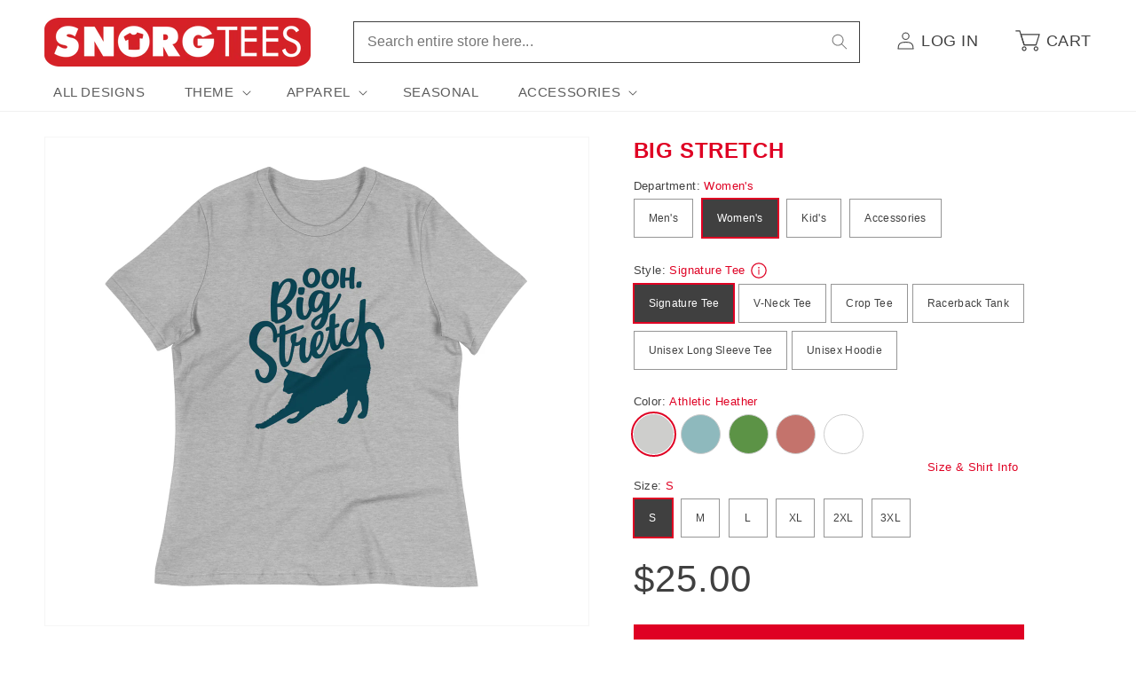

--- FILE ---
content_type: text/html; charset=utf-8
request_url: https://www.snorgtees.com/products/big-stretch-womens-signature-tee
body_size: 39211
content:
<!doctype html>
<html class="no-js" lang="en">
  <head>
    <meta charset="utf-8">
    <meta http-equiv="X-UA-Compatible" content="IE=edge">
    <meta name="viewport" content="width=device-width,initial-scale=1">
    <meta name="theme-color" content="">
    <link rel="canonical" href="https://www.snorgtees.com/products/big-stretch-womens-signature-tee">

    <script src="//assets.findify.io/snorgtees-com.myshopify.com.min.js" async defer></script><link rel="icon" type="image/png" href="//www.snorgtees.com/cdn/shop/files/SnorgTees_TeeThingy.jpg?crop=center&height=32&v=1651679739&width=32"><title>
      Big Stretch Women&#39;s Signature Tee
 &ndash; SnorgTees.com</title>

    
      <meta name="description" content="The standard SnorgTee style you know and love. Expect a lightweight tee that is preshrunk, made with 100% combed ring-spun cotton, and is super soft and comfy. (Heather colors contain polyester.)">
    

    

<meta property="og:site_name" content="SnorgTees.com">
<meta property="og:url" content="https://www.snorgtees.com/products/big-stretch-womens-signature-tee">
<meta property="og:title" content="Big Stretch Women&#39;s Signature Tee">
<meta property="og:type" content="product">
<meta property="og:description" content="The standard SnorgTee style you know and love. Expect a lightweight tee that is preshrunk, made with 100% combed ring-spun cotton, and is super soft and comfy. (Heather colors contain polyester.)"><meta property="og:image" content="http://www.snorgtees.com/cdn/shop/files/womens-relaxed-t-shirt-athletic-heather-front-64bab8bf4bf56.jpg?v=1689958604">
  <meta property="og:image:secure_url" content="https://www.snorgtees.com/cdn/shop/files/womens-relaxed-t-shirt-athletic-heather-front-64bab8bf4bf56.jpg?v=1689958604">
  <meta property="og:image:width" content="2000">
  <meta property="og:image:height" content="2000"><meta property="og:price:amount" content="25.00">
  <meta property="og:price:currency" content="USD"><meta name="twitter:card" content="summary_large_image">
<meta name="twitter:title" content="Big Stretch Women&#39;s Signature Tee">
<meta name="twitter:description" content="The standard SnorgTee style you know and love. Expect a lightweight tee that is preshrunk, made with 100% combed ring-spun cotton, and is super soft and comfy. (Heather colors contain polyester.)">


    <script>
      window.PLUG = {};
      window.PLUG.liquid = {
          rootUrl: '/',
          moneyFormat: "${{amount}}",
      };
    </script>

    <script src="//www.snorgtees.com/cdn/shop/t/25/assets/constants.js?v=158381035287015044951688148824" defer="defer"></script>
    <script src="//www.snorgtees.com/cdn/shop/t/25/assets/pubsub.js?v=158357773527763999511688148822" defer="defer"></script>
    <script src="//www.snorgtees.com/cdn/shop/t/25/assets/global.js?v=130486095379766653591696430649" defer="defer"></script><script src="//www.snorgtees.com/cdn/shop/t/25/assets/animations.js?v=114255849464433187621688148822" defer="defer"></script><script src="//www.snorgtees.com/cdn/shop/t/25/assets/plug-utils.js?v=37064309752566860151688744297" defer="defer"></script>
    <script src="//www.snorgtees.com/cdn/shop/t/25/assets/plug-preferences.js?v=76386784196388549251757434591" defer="defer"></script>

    <script>window.performance && window.performance.mark && window.performance.mark('shopify.content_for_header.start');</script><meta id="shopify-digital-wallet" name="shopify-digital-wallet" content="/58418102404/digital_wallets/dialog">
<meta name="shopify-checkout-api-token" content="cef6b58e1d5901c15fcb035ea2093dc4">
<meta id="in-context-paypal-metadata" data-shop-id="58418102404" data-venmo-supported="true" data-environment="production" data-locale="en_US" data-paypal-v4="true" data-currency="USD">
<link rel="alternate" type="application/json+oembed" href="https://www.snorgtees.com/products/big-stretch-womens-signature-tee.oembed">
<script async="async" src="/checkouts/internal/preloads.js?locale=en-US"></script>
<link rel="preconnect" href="https://shop.app" crossorigin="anonymous">
<script async="async" src="https://shop.app/checkouts/internal/preloads.js?locale=en-US&shop_id=58418102404" crossorigin="anonymous"></script>
<script id="apple-pay-shop-capabilities" type="application/json">{"shopId":58418102404,"countryCode":"US","currencyCode":"USD","merchantCapabilities":["supports3DS"],"merchantId":"gid:\/\/shopify\/Shop\/58418102404","merchantName":"SnorgTees.com","requiredBillingContactFields":["postalAddress","email"],"requiredShippingContactFields":["postalAddress","email"],"shippingType":"shipping","supportedNetworks":["visa","masterCard","amex","discover","elo","jcb"],"total":{"type":"pending","label":"SnorgTees.com","amount":"1.00"},"shopifyPaymentsEnabled":true,"supportsSubscriptions":true}</script>
<script id="shopify-features" type="application/json">{"accessToken":"cef6b58e1d5901c15fcb035ea2093dc4","betas":["rich-media-storefront-analytics"],"domain":"www.snorgtees.com","predictiveSearch":true,"shopId":58418102404,"locale":"en"}</script>
<script>var Shopify = Shopify || {};
Shopify.shop = "snorgtees-com.myshopify.com";
Shopify.locale = "en";
Shopify.currency = {"active":"USD","rate":"1.0"};
Shopify.country = "US";
Shopify.theme = {"name":"Plug Production","id":128582647940,"schema_name":"Dawn","schema_version":"10.0.0","theme_store_id":null,"role":"main"};
Shopify.theme.handle = "null";
Shopify.theme.style = {"id":null,"handle":null};
Shopify.cdnHost = "www.snorgtees.com/cdn";
Shopify.routes = Shopify.routes || {};
Shopify.routes.root = "/";</script>
<script type="module">!function(o){(o.Shopify=o.Shopify||{}).modules=!0}(window);</script>
<script>!function(o){function n(){var o=[];function n(){o.push(Array.prototype.slice.apply(arguments))}return n.q=o,n}var t=o.Shopify=o.Shopify||{};t.loadFeatures=n(),t.autoloadFeatures=n()}(window);</script>
<script>
  window.ShopifyPay = window.ShopifyPay || {};
  window.ShopifyPay.apiHost = "shop.app\/pay";
  window.ShopifyPay.redirectState = null;
</script>
<script id="shop-js-analytics" type="application/json">{"pageType":"product"}</script>
<script defer="defer" async type="module" src="//www.snorgtees.com/cdn/shopifycloud/shop-js/modules/v2/client.init-shop-cart-sync_C5BV16lS.en.esm.js"></script>
<script defer="defer" async type="module" src="//www.snorgtees.com/cdn/shopifycloud/shop-js/modules/v2/chunk.common_CygWptCX.esm.js"></script>
<script type="module">
  await import("//www.snorgtees.com/cdn/shopifycloud/shop-js/modules/v2/client.init-shop-cart-sync_C5BV16lS.en.esm.js");
await import("//www.snorgtees.com/cdn/shopifycloud/shop-js/modules/v2/chunk.common_CygWptCX.esm.js");

  window.Shopify.SignInWithShop?.initShopCartSync?.({"fedCMEnabled":true,"windoidEnabled":true});

</script>
<script>
  window.Shopify = window.Shopify || {};
  if (!window.Shopify.featureAssets) window.Shopify.featureAssets = {};
  window.Shopify.featureAssets['shop-js'] = {"shop-cart-sync":["modules/v2/client.shop-cart-sync_ZFArdW7E.en.esm.js","modules/v2/chunk.common_CygWptCX.esm.js"],"init-fed-cm":["modules/v2/client.init-fed-cm_CmiC4vf6.en.esm.js","modules/v2/chunk.common_CygWptCX.esm.js"],"shop-button":["modules/v2/client.shop-button_tlx5R9nI.en.esm.js","modules/v2/chunk.common_CygWptCX.esm.js"],"shop-cash-offers":["modules/v2/client.shop-cash-offers_DOA2yAJr.en.esm.js","modules/v2/chunk.common_CygWptCX.esm.js","modules/v2/chunk.modal_D71HUcav.esm.js"],"init-windoid":["modules/v2/client.init-windoid_sURxWdc1.en.esm.js","modules/v2/chunk.common_CygWptCX.esm.js"],"shop-toast-manager":["modules/v2/client.shop-toast-manager_ClPi3nE9.en.esm.js","modules/v2/chunk.common_CygWptCX.esm.js"],"init-shop-email-lookup-coordinator":["modules/v2/client.init-shop-email-lookup-coordinator_B8hsDcYM.en.esm.js","modules/v2/chunk.common_CygWptCX.esm.js"],"init-shop-cart-sync":["modules/v2/client.init-shop-cart-sync_C5BV16lS.en.esm.js","modules/v2/chunk.common_CygWptCX.esm.js"],"avatar":["modules/v2/client.avatar_BTnouDA3.en.esm.js"],"pay-button":["modules/v2/client.pay-button_FdsNuTd3.en.esm.js","modules/v2/chunk.common_CygWptCX.esm.js"],"init-customer-accounts":["modules/v2/client.init-customer-accounts_DxDtT_ad.en.esm.js","modules/v2/client.shop-login-button_C5VAVYt1.en.esm.js","modules/v2/chunk.common_CygWptCX.esm.js","modules/v2/chunk.modal_D71HUcav.esm.js"],"init-shop-for-new-customer-accounts":["modules/v2/client.init-shop-for-new-customer-accounts_ChsxoAhi.en.esm.js","modules/v2/client.shop-login-button_C5VAVYt1.en.esm.js","modules/v2/chunk.common_CygWptCX.esm.js","modules/v2/chunk.modal_D71HUcav.esm.js"],"shop-login-button":["modules/v2/client.shop-login-button_C5VAVYt1.en.esm.js","modules/v2/chunk.common_CygWptCX.esm.js","modules/v2/chunk.modal_D71HUcav.esm.js"],"init-customer-accounts-sign-up":["modules/v2/client.init-customer-accounts-sign-up_CPSyQ0Tj.en.esm.js","modules/v2/client.shop-login-button_C5VAVYt1.en.esm.js","modules/v2/chunk.common_CygWptCX.esm.js","modules/v2/chunk.modal_D71HUcav.esm.js"],"shop-follow-button":["modules/v2/client.shop-follow-button_Cva4Ekp9.en.esm.js","modules/v2/chunk.common_CygWptCX.esm.js","modules/v2/chunk.modal_D71HUcav.esm.js"],"checkout-modal":["modules/v2/client.checkout-modal_BPM8l0SH.en.esm.js","modules/v2/chunk.common_CygWptCX.esm.js","modules/v2/chunk.modal_D71HUcav.esm.js"],"lead-capture":["modules/v2/client.lead-capture_Bi8yE_yS.en.esm.js","modules/v2/chunk.common_CygWptCX.esm.js","modules/v2/chunk.modal_D71HUcav.esm.js"],"shop-login":["modules/v2/client.shop-login_D6lNrXab.en.esm.js","modules/v2/chunk.common_CygWptCX.esm.js","modules/v2/chunk.modal_D71HUcav.esm.js"],"payment-terms":["modules/v2/client.payment-terms_CZxnsJam.en.esm.js","modules/v2/chunk.common_CygWptCX.esm.js","modules/v2/chunk.modal_D71HUcav.esm.js"]};
</script>
<script>(function() {
  var isLoaded = false;
  function asyncLoad() {
    if (isLoaded) return;
    isLoaded = true;
    var urls = ["\/\/cdn.shopify.com\/proxy\/b02544d821ea7d5b96f31657129ec37d97d33de181a20ccb2c670d7540015001\/static.cdn.printful.com\/static\/js\/external\/shopify-product-customizer.js?v=0.28\u0026shop=snorgtees-com.myshopify.com\u0026sp-cache-control=cHVibGljLCBtYXgtYWdlPTkwMA","https:\/\/chimpstatic.com\/mcjs-connected\/js\/users\/b67da2a1313fed5129bae29e2\/ba661222845f2f32a32f45cc6.js?shop=snorgtees-com.myshopify.com"];
    for (var i = 0; i < urls.length; i++) {
      var s = document.createElement('script');
      s.type = 'text/javascript';
      s.async = true;
      s.src = urls[i];
      var x = document.getElementsByTagName('script')[0];
      x.parentNode.insertBefore(s, x);
    }
  };
  if(window.attachEvent) {
    window.attachEvent('onload', asyncLoad);
  } else {
    window.addEventListener('load', asyncLoad, false);
  }
})();</script>
<script id="__st">var __st={"a":58418102404,"offset":-18000,"reqid":"7b8cf946-439b-4436-a43e-ab0e0971f461-1768745122","pageurl":"www.snorgtees.com\/products\/big-stretch-womens-signature-tee","u":"e60863752a1c","p":"product","rtyp":"product","rid":7140850139268};</script>
<script>window.ShopifyPaypalV4VisibilityTracking = true;</script>
<script id="captcha-bootstrap">!function(){'use strict';const t='contact',e='account',n='new_comment',o=[[t,t],['blogs',n],['comments',n],[t,'customer']],c=[[e,'customer_login'],[e,'guest_login'],[e,'recover_customer_password'],[e,'create_customer']],r=t=>t.map((([t,e])=>`form[action*='/${t}']:not([data-nocaptcha='true']) input[name='form_type'][value='${e}']`)).join(','),a=t=>()=>t?[...document.querySelectorAll(t)].map((t=>t.form)):[];function s(){const t=[...o],e=r(t);return a(e)}const i='password',u='form_key',d=['recaptcha-v3-token','g-recaptcha-response','h-captcha-response',i],f=()=>{try{return window.sessionStorage}catch{return}},m='__shopify_v',_=t=>t.elements[u];function p(t,e,n=!1){try{const o=window.sessionStorage,c=JSON.parse(o.getItem(e)),{data:r}=function(t){const{data:e,action:n}=t;return t[m]||n?{data:e,action:n}:{data:t,action:n}}(c);for(const[e,n]of Object.entries(r))t.elements[e]&&(t.elements[e].value=n);n&&o.removeItem(e)}catch(o){console.error('form repopulation failed',{error:o})}}const l='form_type',E='cptcha';function T(t){t.dataset[E]=!0}const w=window,h=w.document,L='Shopify',v='ce_forms',y='captcha';let A=!1;((t,e)=>{const n=(g='f06e6c50-85a8-45c8-87d0-21a2b65856fe',I='https://cdn.shopify.com/shopifycloud/storefront-forms-hcaptcha/ce_storefront_forms_captcha_hcaptcha.v1.5.2.iife.js',D={infoText:'Protected by hCaptcha',privacyText:'Privacy',termsText:'Terms'},(t,e,n)=>{const o=w[L][v],c=o.bindForm;if(c)return c(t,g,e,D).then(n);var r;o.q.push([[t,g,e,D],n]),r=I,A||(h.body.append(Object.assign(h.createElement('script'),{id:'captcha-provider',async:!0,src:r})),A=!0)});var g,I,D;w[L]=w[L]||{},w[L][v]=w[L][v]||{},w[L][v].q=[],w[L][y]=w[L][y]||{},w[L][y].protect=function(t,e){n(t,void 0,e),T(t)},Object.freeze(w[L][y]),function(t,e,n,w,h,L){const[v,y,A,g]=function(t,e,n){const i=e?o:[],u=t?c:[],d=[...i,...u],f=r(d),m=r(i),_=r(d.filter((([t,e])=>n.includes(e))));return[a(f),a(m),a(_),s()]}(w,h,L),I=t=>{const e=t.target;return e instanceof HTMLFormElement?e:e&&e.form},D=t=>v().includes(t);t.addEventListener('submit',(t=>{const e=I(t);if(!e)return;const n=D(e)&&!e.dataset.hcaptchaBound&&!e.dataset.recaptchaBound,o=_(e),c=g().includes(e)&&(!o||!o.value);(n||c)&&t.preventDefault(),c&&!n&&(function(t){try{if(!f())return;!function(t){const e=f();if(!e)return;const n=_(t);if(!n)return;const o=n.value;o&&e.removeItem(o)}(t);const e=Array.from(Array(32),(()=>Math.random().toString(36)[2])).join('');!function(t,e){_(t)||t.append(Object.assign(document.createElement('input'),{type:'hidden',name:u})),t.elements[u].value=e}(t,e),function(t,e){const n=f();if(!n)return;const o=[...t.querySelectorAll(`input[type='${i}']`)].map((({name:t})=>t)),c=[...d,...o],r={};for(const[a,s]of new FormData(t).entries())c.includes(a)||(r[a]=s);n.setItem(e,JSON.stringify({[m]:1,action:t.action,data:r}))}(t,e)}catch(e){console.error('failed to persist form',e)}}(e),e.submit())}));const S=(t,e)=>{t&&!t.dataset[E]&&(n(t,e.some((e=>e===t))),T(t))};for(const o of['focusin','change'])t.addEventListener(o,(t=>{const e=I(t);D(e)&&S(e,y())}));const B=e.get('form_key'),M=e.get(l),P=B&&M;t.addEventListener('DOMContentLoaded',(()=>{const t=y();if(P)for(const e of t)e.elements[l].value===M&&p(e,B);[...new Set([...A(),...v().filter((t=>'true'===t.dataset.shopifyCaptcha))])].forEach((e=>S(e,t)))}))}(h,new URLSearchParams(w.location.search),n,t,e,['guest_login'])})(!0,!0)}();</script>
<script integrity="sha256-4kQ18oKyAcykRKYeNunJcIwy7WH5gtpwJnB7kiuLZ1E=" data-source-attribution="shopify.loadfeatures" defer="defer" src="//www.snorgtees.com/cdn/shopifycloud/storefront/assets/storefront/load_feature-a0a9edcb.js" crossorigin="anonymous"></script>
<script crossorigin="anonymous" defer="defer" src="//www.snorgtees.com/cdn/shopifycloud/storefront/assets/shopify_pay/storefront-65b4c6d7.js?v=20250812"></script>
<script data-source-attribution="shopify.dynamic_checkout.dynamic.init">var Shopify=Shopify||{};Shopify.PaymentButton=Shopify.PaymentButton||{isStorefrontPortableWallets:!0,init:function(){window.Shopify.PaymentButton.init=function(){};var t=document.createElement("script");t.src="https://www.snorgtees.com/cdn/shopifycloud/portable-wallets/latest/portable-wallets.en.js",t.type="module",document.head.appendChild(t)}};
</script>
<script data-source-attribution="shopify.dynamic_checkout.buyer_consent">
  function portableWalletsHideBuyerConsent(e){var t=document.getElementById("shopify-buyer-consent"),n=document.getElementById("shopify-subscription-policy-button");t&&n&&(t.classList.add("hidden"),t.setAttribute("aria-hidden","true"),n.removeEventListener("click",e))}function portableWalletsShowBuyerConsent(e){var t=document.getElementById("shopify-buyer-consent"),n=document.getElementById("shopify-subscription-policy-button");t&&n&&(t.classList.remove("hidden"),t.removeAttribute("aria-hidden"),n.addEventListener("click",e))}window.Shopify?.PaymentButton&&(window.Shopify.PaymentButton.hideBuyerConsent=portableWalletsHideBuyerConsent,window.Shopify.PaymentButton.showBuyerConsent=portableWalletsShowBuyerConsent);
</script>
<script data-source-attribution="shopify.dynamic_checkout.cart.bootstrap">document.addEventListener("DOMContentLoaded",(function(){function t(){return document.querySelector("shopify-accelerated-checkout-cart, shopify-accelerated-checkout")}if(t())Shopify.PaymentButton.init();else{new MutationObserver((function(e,n){t()&&(Shopify.PaymentButton.init(),n.disconnect())})).observe(document.body,{childList:!0,subtree:!0})}}));
</script>
<script id='scb4127' type='text/javascript' async='' src='https://www.snorgtees.com/cdn/shopifycloud/privacy-banner/storefront-banner.js'></script><link id="shopify-accelerated-checkout-styles" rel="stylesheet" media="screen" href="https://www.snorgtees.com/cdn/shopifycloud/portable-wallets/latest/accelerated-checkout-backwards-compat.css" crossorigin="anonymous">
<style id="shopify-accelerated-checkout-cart">
        #shopify-buyer-consent {
  margin-top: 1em;
  display: inline-block;
  width: 100%;
}

#shopify-buyer-consent.hidden {
  display: none;
}

#shopify-subscription-policy-button {
  background: none;
  border: none;
  padding: 0;
  text-decoration: underline;
  font-size: inherit;
  cursor: pointer;
}

#shopify-subscription-policy-button::before {
  box-shadow: none;
}

      </style>
<script id="sections-script" data-sections="header" defer="defer" src="//www.snorgtees.com/cdn/shop/t/25/compiled_assets/scripts.js?v=13092"></script>
<script>window.performance && window.performance.mark && window.performance.mark('shopify.content_for_header.end');</script>


    <style data-shopify>
      
      
      
      
      

      
        :root,
        .color-background-1 {
          --color-background: 255,255,255;
        
          --gradient-background: #ffffff;
        
        --color-foreground: 64,64,64;
        --color-shadow: 64,64,64;
        --color-button: 223,0,35;
        --color-button-text: 255,255,255;
        --color-secondary-button: 255,255,255;
        --color-secondary-button-text: 64,64,64;
        --color-link: 64,64,64;
        --color-badge-foreground: 64,64,64;
        --color-badge-background: 255,255,255;
        --color-badge-border: 64,64,64;
        --payment-terms-background-color: rgb(255 255 255);
      }
      
        
        .color-background-2 {
          --color-background: 243,243,243;
        
          --gradient-background: #f3f3f3;
        
        --color-foreground: 64,64,64;
        --color-shadow: 64,64,64;
        --color-button: 64,64,64;
        --color-button-text: 243,243,243;
        --color-secondary-button: 243,243,243;
        --color-secondary-button-text: 64,64,64;
        --color-link: 64,64,64;
        --color-badge-foreground: 64,64,64;
        --color-badge-background: 243,243,243;
        --color-badge-border: 64,64,64;
        --payment-terms-background-color: rgb(243 243 243);
      }
      
        
        .color-inverse {
          --color-background: 64,64,64;
        
          --gradient-background: #404040;
        
        --color-foreground: 255,255,255;
        --color-shadow: 64,64,64;
        --color-button: 255,255,255;
        --color-button-text: 64,64,64;
        --color-secondary-button: 64,64,64;
        --color-secondary-button-text: 255,255,255;
        --color-link: 255,255,255;
        --color-badge-foreground: 255,255,255;
        --color-badge-background: 64,64,64;
        --color-badge-border: 255,255,255;
        --payment-terms-background-color: rgb(64 64 64);
      }
      
        
        .color-accent-1 {
          --color-background: 223,0,35;
        
          --gradient-background: #df0023;
        
        --color-foreground: 255,255,255;
        --color-shadow: 64,64,64;
        --color-button: 255,255,255;
        --color-button-text: 223,0,35;
        --color-secondary-button: 223,0,35;
        --color-secondary-button-text: 255,255,255;
        --color-link: 255,255,255;
        --color-badge-foreground: 255,255,255;
        --color-badge-background: 223,0,35;
        --color-badge-border: 255,255,255;
        --payment-terms-background-color: rgb(223 0 35);
      }
      
        
        .color-accent-2 {
          --color-background: 223,0,35;
        
          --gradient-background: #df0023;
        
        --color-foreground: 255,255,255;
        --color-shadow: 64,64,64;
        --color-button: 255,255,255;
        --color-button-text: 223,0,35;
        --color-secondary-button: 223,0,35;
        --color-secondary-button-text: 255,255,255;
        --color-link: 255,255,255;
        --color-badge-foreground: 255,255,255;
        --color-badge-background: 223,0,35;
        --color-badge-border: 255,255,255;
        --payment-terms-background-color: rgb(223 0 35);
      }
      

      body, .color-background-1, .color-background-2, .color-inverse, .color-accent-1, .color-accent-2 {
        color: rgba(var(--color-foreground), 0.75);
        background-color: rgb(var(--color-background));
      }

      :root {
        --font-body-family: "system_ui", -apple-system, 'Segoe UI', Roboto, 'Helvetica Neue', 'Noto Sans', 'Liberation Sans', Arial, sans-serif, 'Apple Color Emoji', 'Segoe UI Emoji', 'Segoe UI Symbol', 'Noto Color Emoji';
        --font-body-style: normal;
        --font-body-weight: 400;
        --font-body-weight-bold: 700;

        --font-heading-family: "system_ui", -apple-system, 'Segoe UI', Roboto, 'Helvetica Neue', 'Noto Sans', 'Liberation Sans', Arial, sans-serif, 'Apple Color Emoji', 'Segoe UI Emoji', 'Segoe UI Symbol', 'Noto Color Emoji';
        --font-heading-style: normal;
        --font-heading-weight: 400;

        --font-body-scale: 1.0;
        --font-heading-scale: 1.0;

        --media-padding: px;
        --media-border-opacity: 0.05;
        --media-border-width: 1px;
        --media-radius: 0px;
        --media-shadow-opacity: 0.0;
        --media-shadow-horizontal-offset: 0px;
        --media-shadow-vertical-offset: 4px;
        --media-shadow-blur-radius: 5px;
        --media-shadow-visible: 0;

        --page-width: 130rem;
        --page-width-margin: 0rem;

        --product-card-image-padding: 0.0rem;
        --product-card-corner-radius: 0.0rem;
        --product-card-text-alignment: left;
        --product-card-border-width: 0.0rem;
        --product-card-border-opacity: 0.1;
        --product-card-shadow-opacity: 0.0;
        --product-card-shadow-visible: 0;
        --product-card-shadow-horizontal-offset: 0.0rem;
        --product-card-shadow-vertical-offset: 0.4rem;
        --product-card-shadow-blur-radius: 0.5rem;

        --collection-card-image-padding: 0.0rem;
        --collection-card-corner-radius: 0.0rem;
        --collection-card-text-alignment: left;
        --collection-card-border-width: 0.0rem;
        --collection-card-border-opacity: 0.1;
        --collection-card-shadow-opacity: 0.0;
        --collection-card-shadow-visible: 0;
        --collection-card-shadow-horizontal-offset: 0.0rem;
        --collection-card-shadow-vertical-offset: 0.4rem;
        --collection-card-shadow-blur-radius: 0.5rem;

        --blog-card-image-padding: 0.0rem;
        --blog-card-corner-radius: 0.0rem;
        --blog-card-text-alignment: left;
        --blog-card-border-width: 0.0rem;
        --blog-card-border-opacity: 0.1;
        --blog-card-shadow-opacity: 0.0;
        --blog-card-shadow-visible: 0;
        --blog-card-shadow-horizontal-offset: 0.0rem;
        --blog-card-shadow-vertical-offset: 0.4rem;
        --blog-card-shadow-blur-radius: 0.5rem;

        --badge-corner-radius: 0.2rem;

        --popup-border-width: 1px;
        --popup-border-opacity: 0.1;
        --popup-corner-radius: 0px;
        --popup-shadow-opacity: 0.0;
        --popup-shadow-horizontal-offset: 0px;
        --popup-shadow-vertical-offset: 4px;
        --popup-shadow-blur-radius: 5px;

        --drawer-border-width: 1px;
        --drawer-border-opacity: 0.1;
        --drawer-shadow-opacity: 0.0;
        --drawer-shadow-horizontal-offset: 0px;
        --drawer-shadow-vertical-offset: 4px;
        --drawer-shadow-blur-radius: 5px;

        --spacing-sections-desktop: 0px;
        --spacing-sections-mobile: 0px;

        --grid-desktop-vertical-spacing: 8px;
        --grid-desktop-horizontal-spacing: 20px;
        --grid-mobile-vertical-spacing: 4px;
        --grid-mobile-horizontal-spacing: 10px;

        --text-boxes-border-opacity: 0.1;
        --text-boxes-border-width: 0px;
        --text-boxes-radius: 0px;
        --text-boxes-shadow-opacity: 0.0;
        --text-boxes-shadow-visible: 0;
        --text-boxes-shadow-horizontal-offset: 0px;
        --text-boxes-shadow-vertical-offset: 4px;
        --text-boxes-shadow-blur-radius: 5px;

        --buttons-radius: 0px;
        --buttons-radius-outset: 0px;
        --buttons-border-width: 1px;
        --buttons-border-opacity: 1.0;
        --buttons-shadow-opacity: 0.0;
        --buttons-shadow-visible: 0;
        --buttons-shadow-horizontal-offset: 0px;
        --buttons-shadow-vertical-offset: 4px;
        --buttons-shadow-blur-radius: 5px;
        --buttons-border-offset: 0px;

        --inputs-radius: 0px;
        --inputs-border-width: 1px;
        --inputs-border-opacity: 0.55;
        --inputs-shadow-opacity: 0.0;
        --inputs-shadow-horizontal-offset: 0px;
        --inputs-margin-offset: 0px;
        --inputs-shadow-vertical-offset: 4px;
        --inputs-shadow-blur-radius: 5px;
        --inputs-radius-outset: 0px;

        --variant-pills-radius: 0px;
        --variant-pills-border-width: 1px;
        --variant-pills-border-opacity: 0.55;
        --variant-pills-shadow-opacity: 0.0;
        --variant-pills-shadow-horizontal-offset: 0px;
        --variant-pills-shadow-vertical-offset: 4px;
        --variant-pills-shadow-blur-radius: 5px;

        --color-red: #df0023;
        --color-red-rgb: 223, 0, 35;
      }

      *,
      *::before,
      *::after {
        box-sizing: inherit;
      }

      html {
        box-sizing: border-box;
        font-size: calc(var(--font-body-scale) * 62.5%);
        height: 100%;
      }

      body {
        display: grid;
        grid-template-rows: auto auto 1fr auto;
        grid-template-columns: 100%;
        min-height: 100%;
        margin: 0;
        font-size: 1.5rem;
        letter-spacing: 0.06rem;
        line-height: calc(1 + 0.8 / var(--font-body-scale));
        font-family: var(--font-body-family);
        font-style: var(--font-body-style);
        font-weight: var(--font-body-weight);
      }

      @media screen and (min-width: 750px) {
        body {
          font-size: 1.6rem;
        }
      }

      .ratio-box {
        display: block;
        position: relative;
      }

      .ratio-img {
        bottom: 0;
        display: block;
        left: 0;
        margin: auto;
        max-width: 100%;
        max-height: 100%;
        object-fit: contain;
        position: absolute;
        right: 0;
        top: 0;
      }
      .ratio-img.full-width { width: 100%; }
      .ratio-img.full-height { height: 100%; }
      .ratio-img.fit-cover {
        height: 100%;
        object-fit: cover;
        width: 100%;
      }

      .is-see-through {
        opacity: 0 !important;
      }

      .is-hidden {
        display: none !important;
      }
    </style>

    <link href="//www.snorgtees.com/cdn/shop/t/25/assets/base.css?v=122869293890730850201757434590" rel="stylesheet" type="text/css" media="all" />
<link
        rel="stylesheet"
        href="//www.snorgtees.com/cdn/shop/t/25/assets/component-predictive-search.css?v=118923337488134913561688148824"
        
        
      ><script>
      document.documentElement.className = document.documentElement.className.replace('no-js', 'js');
      if (Shopify.designMode) {
        document.documentElement.classList.add('shopify-design-mode');
      }
    </script>

  <link href="https://monorail-edge.shopifysvc.com" rel="dns-prefetch">
<script>(function(){if ("sendBeacon" in navigator && "performance" in window) {try {var session_token_from_headers = performance.getEntriesByType('navigation')[0].serverTiming.find(x => x.name == '_s').description;} catch {var session_token_from_headers = undefined;}var session_cookie_matches = document.cookie.match(/_shopify_s=([^;]*)/);var session_token_from_cookie = session_cookie_matches && session_cookie_matches.length === 2 ? session_cookie_matches[1] : "";var session_token = session_token_from_headers || session_token_from_cookie || "";function handle_abandonment_event(e) {var entries = performance.getEntries().filter(function(entry) {return /monorail-edge.shopifysvc.com/.test(entry.name);});if (!window.abandonment_tracked && entries.length === 0) {window.abandonment_tracked = true;var currentMs = Date.now();var navigation_start = performance.timing.navigationStart;var payload = {shop_id: 58418102404,url: window.location.href,navigation_start,duration: currentMs - navigation_start,session_token,page_type: "product"};window.navigator.sendBeacon("https://monorail-edge.shopifysvc.com/v1/produce", JSON.stringify({schema_id: "online_store_buyer_site_abandonment/1.1",payload: payload,metadata: {event_created_at_ms: currentMs,event_sent_at_ms: currentMs}}));}}window.addEventListener('pagehide', handle_abandonment_event);}}());</script>
<script id="web-pixels-manager-setup">(function e(e,d,r,n,o){if(void 0===o&&(o={}),!Boolean(null===(a=null===(i=window.Shopify)||void 0===i?void 0:i.analytics)||void 0===a?void 0:a.replayQueue)){var i,a;window.Shopify=window.Shopify||{};var t=window.Shopify;t.analytics=t.analytics||{};var s=t.analytics;s.replayQueue=[],s.publish=function(e,d,r){return s.replayQueue.push([e,d,r]),!0};try{self.performance.mark("wpm:start")}catch(e){}var l=function(){var e={modern:/Edge?\/(1{2}[4-9]|1[2-9]\d|[2-9]\d{2}|\d{4,})\.\d+(\.\d+|)|Firefox\/(1{2}[4-9]|1[2-9]\d|[2-9]\d{2}|\d{4,})\.\d+(\.\d+|)|Chrom(ium|e)\/(9{2}|\d{3,})\.\d+(\.\d+|)|(Maci|X1{2}).+ Version\/(15\.\d+|(1[6-9]|[2-9]\d|\d{3,})\.\d+)([,.]\d+|)( \(\w+\)|)( Mobile\/\w+|) Safari\/|Chrome.+OPR\/(9{2}|\d{3,})\.\d+\.\d+|(CPU[ +]OS|iPhone[ +]OS|CPU[ +]iPhone|CPU IPhone OS|CPU iPad OS)[ +]+(15[._]\d+|(1[6-9]|[2-9]\d|\d{3,})[._]\d+)([._]\d+|)|Android:?[ /-](13[3-9]|1[4-9]\d|[2-9]\d{2}|\d{4,})(\.\d+|)(\.\d+|)|Android.+Firefox\/(13[5-9]|1[4-9]\d|[2-9]\d{2}|\d{4,})\.\d+(\.\d+|)|Android.+Chrom(ium|e)\/(13[3-9]|1[4-9]\d|[2-9]\d{2}|\d{4,})\.\d+(\.\d+|)|SamsungBrowser\/([2-9]\d|\d{3,})\.\d+/,legacy:/Edge?\/(1[6-9]|[2-9]\d|\d{3,})\.\d+(\.\d+|)|Firefox\/(5[4-9]|[6-9]\d|\d{3,})\.\d+(\.\d+|)|Chrom(ium|e)\/(5[1-9]|[6-9]\d|\d{3,})\.\d+(\.\d+|)([\d.]+$|.*Safari\/(?![\d.]+ Edge\/[\d.]+$))|(Maci|X1{2}).+ Version\/(10\.\d+|(1[1-9]|[2-9]\d|\d{3,})\.\d+)([,.]\d+|)( \(\w+\)|)( Mobile\/\w+|) Safari\/|Chrome.+OPR\/(3[89]|[4-9]\d|\d{3,})\.\d+\.\d+|(CPU[ +]OS|iPhone[ +]OS|CPU[ +]iPhone|CPU IPhone OS|CPU iPad OS)[ +]+(10[._]\d+|(1[1-9]|[2-9]\d|\d{3,})[._]\d+)([._]\d+|)|Android:?[ /-](13[3-9]|1[4-9]\d|[2-9]\d{2}|\d{4,})(\.\d+|)(\.\d+|)|Mobile Safari.+OPR\/([89]\d|\d{3,})\.\d+\.\d+|Android.+Firefox\/(13[5-9]|1[4-9]\d|[2-9]\d{2}|\d{4,})\.\d+(\.\d+|)|Android.+Chrom(ium|e)\/(13[3-9]|1[4-9]\d|[2-9]\d{2}|\d{4,})\.\d+(\.\d+|)|Android.+(UC? ?Browser|UCWEB|U3)[ /]?(15\.([5-9]|\d{2,})|(1[6-9]|[2-9]\d|\d{3,})\.\d+)\.\d+|SamsungBrowser\/(5\.\d+|([6-9]|\d{2,})\.\d+)|Android.+MQ{2}Browser\/(14(\.(9|\d{2,})|)|(1[5-9]|[2-9]\d|\d{3,})(\.\d+|))(\.\d+|)|K[Aa][Ii]OS\/(3\.\d+|([4-9]|\d{2,})\.\d+)(\.\d+|)/},d=e.modern,r=e.legacy,n=navigator.userAgent;return n.match(d)?"modern":n.match(r)?"legacy":"unknown"}(),u="modern"===l?"modern":"legacy",c=(null!=n?n:{modern:"",legacy:""})[u],f=function(e){return[e.baseUrl,"/wpm","/b",e.hashVersion,"modern"===e.buildTarget?"m":"l",".js"].join("")}({baseUrl:d,hashVersion:r,buildTarget:u}),m=function(e){var d=e.version,r=e.bundleTarget,n=e.surface,o=e.pageUrl,i=e.monorailEndpoint;return{emit:function(e){var a=e.status,t=e.errorMsg,s=(new Date).getTime(),l=JSON.stringify({metadata:{event_sent_at_ms:s},events:[{schema_id:"web_pixels_manager_load/3.1",payload:{version:d,bundle_target:r,page_url:o,status:a,surface:n,error_msg:t},metadata:{event_created_at_ms:s}}]});if(!i)return console&&console.warn&&console.warn("[Web Pixels Manager] No Monorail endpoint provided, skipping logging."),!1;try{return self.navigator.sendBeacon.bind(self.navigator)(i,l)}catch(e){}var u=new XMLHttpRequest;try{return u.open("POST",i,!0),u.setRequestHeader("Content-Type","text/plain"),u.send(l),!0}catch(e){return console&&console.warn&&console.warn("[Web Pixels Manager] Got an unhandled error while logging to Monorail."),!1}}}}({version:r,bundleTarget:l,surface:e.surface,pageUrl:self.location.href,monorailEndpoint:e.monorailEndpoint});try{o.browserTarget=l,function(e){var d=e.src,r=e.async,n=void 0===r||r,o=e.onload,i=e.onerror,a=e.sri,t=e.scriptDataAttributes,s=void 0===t?{}:t,l=document.createElement("script"),u=document.querySelector("head"),c=document.querySelector("body");if(l.async=n,l.src=d,a&&(l.integrity=a,l.crossOrigin="anonymous"),s)for(var f in s)if(Object.prototype.hasOwnProperty.call(s,f))try{l.dataset[f]=s[f]}catch(e){}if(o&&l.addEventListener("load",o),i&&l.addEventListener("error",i),u)u.appendChild(l);else{if(!c)throw new Error("Did not find a head or body element to append the script");c.appendChild(l)}}({src:f,async:!0,onload:function(){if(!function(){var e,d;return Boolean(null===(d=null===(e=window.Shopify)||void 0===e?void 0:e.analytics)||void 0===d?void 0:d.initialized)}()){var d=window.webPixelsManager.init(e)||void 0;if(d){var r=window.Shopify.analytics;r.replayQueue.forEach((function(e){var r=e[0],n=e[1],o=e[2];d.publishCustomEvent(r,n,o)})),r.replayQueue=[],r.publish=d.publishCustomEvent,r.visitor=d.visitor,r.initialized=!0}}},onerror:function(){return m.emit({status:"failed",errorMsg:"".concat(f," has failed to load")})},sri:function(e){var d=/^sha384-[A-Za-z0-9+/=]+$/;return"string"==typeof e&&d.test(e)}(c)?c:"",scriptDataAttributes:o}),m.emit({status:"loading"})}catch(e){m.emit({status:"failed",errorMsg:(null==e?void 0:e.message)||"Unknown error"})}}})({shopId: 58418102404,storefrontBaseUrl: "https://www.snorgtees.com",extensionsBaseUrl: "https://extensions.shopifycdn.com/cdn/shopifycloud/web-pixels-manager",monorailEndpoint: "https://monorail-edge.shopifysvc.com/unstable/produce_batch",surface: "storefront-renderer",enabledBetaFlags: ["2dca8a86"],webPixelsConfigList: [{"id":"246415492","configuration":"{\"config\":\"{\\\"pixel_id\\\":\\\"G-9HK8GNHEQD\\\",\\\"gtag_events\\\":[{\\\"type\\\":\\\"purchase\\\",\\\"action_label\\\":\\\"G-9HK8GNHEQD\\\"},{\\\"type\\\":\\\"page_view\\\",\\\"action_label\\\":\\\"G-9HK8GNHEQD\\\"},{\\\"type\\\":\\\"view_item\\\",\\\"action_label\\\":\\\"G-9HK8GNHEQD\\\"},{\\\"type\\\":\\\"search\\\",\\\"action_label\\\":\\\"G-9HK8GNHEQD\\\"},{\\\"type\\\":\\\"add_to_cart\\\",\\\"action_label\\\":\\\"G-9HK8GNHEQD\\\"},{\\\"type\\\":\\\"begin_checkout\\\",\\\"action_label\\\":\\\"G-9HK8GNHEQD\\\"},{\\\"type\\\":\\\"add_payment_info\\\",\\\"action_label\\\":\\\"G-9HK8GNHEQD\\\"}],\\\"enable_monitoring_mode\\\":false}\"}","eventPayloadVersion":"v1","runtimeContext":"OPEN","scriptVersion":"b2a88bafab3e21179ed38636efcd8a93","type":"APP","apiClientId":1780363,"privacyPurposes":[],"dataSharingAdjustments":{"protectedCustomerApprovalScopes":["read_customer_address","read_customer_email","read_customer_name","read_customer_personal_data","read_customer_phone"]}},{"id":"103514244","configuration":"{\"pixel_id\":\"683635281772264\",\"pixel_type\":\"facebook_pixel\",\"metaapp_system_user_token\":\"-\"}","eventPayloadVersion":"v1","runtimeContext":"OPEN","scriptVersion":"ca16bc87fe92b6042fbaa3acc2fbdaa6","type":"APP","apiClientId":2329312,"privacyPurposes":["ANALYTICS","MARKETING","SALE_OF_DATA"],"dataSharingAdjustments":{"protectedCustomerApprovalScopes":["read_customer_address","read_customer_email","read_customer_name","read_customer_personal_data","read_customer_phone"]}},{"id":"55902340","configuration":"{\"tagID\":\"2614031868175\"}","eventPayloadVersion":"v1","runtimeContext":"STRICT","scriptVersion":"18031546ee651571ed29edbe71a3550b","type":"APP","apiClientId":3009811,"privacyPurposes":["ANALYTICS","MARKETING","SALE_OF_DATA"],"dataSharingAdjustments":{"protectedCustomerApprovalScopes":["read_customer_address","read_customer_email","read_customer_name","read_customer_personal_data","read_customer_phone"]}},{"id":"27918468","configuration":"{\"ti\":\"331001132\",\"endpoint\":\"https:\/\/bat.bing.com\/action\/0\"}","eventPayloadVersion":"v1","runtimeContext":"STRICT","scriptVersion":"5ee93563fe31b11d2d65e2f09a5229dc","type":"APP","apiClientId":2997493,"privacyPurposes":["ANALYTICS","MARKETING","SALE_OF_DATA"],"dataSharingAdjustments":{"protectedCustomerApprovalScopes":["read_customer_personal_data"]}},{"id":"81920132","eventPayloadVersion":"1","runtimeContext":"LAX","scriptVersion":"1","type":"CUSTOM","privacyPurposes":["ANALYTICS","MARKETING","SALE_OF_DATA"],"name":"Merch Cloud (Findify) Purchase"},{"id":"shopify-app-pixel","configuration":"{}","eventPayloadVersion":"v1","runtimeContext":"STRICT","scriptVersion":"0450","apiClientId":"shopify-pixel","type":"APP","privacyPurposes":["ANALYTICS","MARKETING"]},{"id":"shopify-custom-pixel","eventPayloadVersion":"v1","runtimeContext":"LAX","scriptVersion":"0450","apiClientId":"shopify-pixel","type":"CUSTOM","privacyPurposes":["ANALYTICS","MARKETING"]}],isMerchantRequest: false,initData: {"shop":{"name":"SnorgTees.com","paymentSettings":{"currencyCode":"USD"},"myshopifyDomain":"snorgtees-com.myshopify.com","countryCode":"US","storefrontUrl":"https:\/\/www.snorgtees.com"},"customer":null,"cart":null,"checkout":null,"productVariants":[{"price":{"amount":25.0,"currencyCode":"USD"},"product":{"title":"Big Stretch Women's Signature Tee","vendor":"SnorgTees.com","id":"7140850139268","untranslatedTitle":"Big Stretch Women's Signature Tee","url":"\/products\/big-stretch-womens-signature-tee","type":"Women's Signature Tee"},"id":"41526575595652","image":{"src":"\/\/www.snorgtees.com\/cdn\/shop\/files\/womens-relaxed-t-shirt-athletic-heather-front-64bab8bf4bf56.jpg?v=1689958604"},"sku":"1917201_10176","title":"Athletic Heather \/ S","untranslatedTitle":"Athletic Heather \/ S"},{"price":{"amount":25.0,"currencyCode":"USD"},"product":{"title":"Big Stretch Women's Signature Tee","vendor":"SnorgTees.com","id":"7140850139268","untranslatedTitle":"Big Stretch Women's Signature Tee","url":"\/products\/big-stretch-womens-signature-tee","type":"Women's Signature Tee"},"id":"41526575628420","image":{"src":"\/\/www.snorgtees.com\/cdn\/shop\/files\/womens-relaxed-t-shirt-athletic-heather-front-64bab8bf4bf56.jpg?v=1689958604"},"sku":"1917201_10177","title":"Athletic Heather \/ M","untranslatedTitle":"Athletic Heather \/ M"},{"price":{"amount":25.0,"currencyCode":"USD"},"product":{"title":"Big Stretch Women's Signature Tee","vendor":"SnorgTees.com","id":"7140850139268","untranslatedTitle":"Big Stretch Women's Signature Tee","url":"\/products\/big-stretch-womens-signature-tee","type":"Women's Signature Tee"},"id":"41526575661188","image":{"src":"\/\/www.snorgtees.com\/cdn\/shop\/files\/womens-relaxed-t-shirt-athletic-heather-front-64bab8bf4bf56.jpg?v=1689958604"},"sku":"1917201_10178","title":"Athletic Heather \/ L","untranslatedTitle":"Athletic Heather \/ L"},{"price":{"amount":25.0,"currencyCode":"USD"},"product":{"title":"Big Stretch Women's Signature Tee","vendor":"SnorgTees.com","id":"7140850139268","untranslatedTitle":"Big Stretch Women's Signature Tee","url":"\/products\/big-stretch-womens-signature-tee","type":"Women's Signature Tee"},"id":"41526575693956","image":{"src":"\/\/www.snorgtees.com\/cdn\/shop\/files\/womens-relaxed-t-shirt-athletic-heather-front-64bab8bf4bf56.jpg?v=1689958604"},"sku":"1917201_10179","title":"Athletic Heather \/ XL","untranslatedTitle":"Athletic Heather \/ XL"},{"price":{"amount":25.0,"currencyCode":"USD"},"product":{"title":"Big Stretch Women's Signature Tee","vendor":"SnorgTees.com","id":"7140850139268","untranslatedTitle":"Big Stretch Women's Signature Tee","url":"\/products\/big-stretch-womens-signature-tee","type":"Women's Signature Tee"},"id":"41526575726724","image":{"src":"\/\/www.snorgtees.com\/cdn\/shop\/files\/womens-relaxed-t-shirt-athletic-heather-front-64bab8bf4bf56.jpg?v=1689958604"},"sku":"1917201_10180","title":"Athletic Heather \/ 2XL","untranslatedTitle":"Athletic Heather \/ 2XL"},{"price":{"amount":25.0,"currencyCode":"USD"},"product":{"title":"Big Stretch Women's Signature Tee","vendor":"SnorgTees.com","id":"7140850139268","untranslatedTitle":"Big Stretch Women's Signature Tee","url":"\/products\/big-stretch-womens-signature-tee","type":"Women's Signature Tee"},"id":"41526575759492","image":{"src":"\/\/www.snorgtees.com\/cdn\/shop\/files\/womens-relaxed-t-shirt-athletic-heather-front-64bab8bf4bf56.jpg?v=1689958604"},"sku":"1917201_10181","title":"Athletic Heather \/ 3XL","untranslatedTitle":"Athletic Heather \/ 3XL"},{"price":{"amount":25.0,"currencyCode":"USD"},"product":{"title":"Big Stretch Women's Signature Tee","vendor":"SnorgTees.com","id":"7140850139268","untranslatedTitle":"Big Stretch Women's Signature Tee","url":"\/products\/big-stretch-womens-signature-tee","type":"Women's Signature Tee"},"id":"41526575399044","image":{"src":"\/\/www.snorgtees.com\/cdn\/shop\/files\/womens-relaxed-t-shirt-heather-blue-lagoon-front-64bab8bf4da10.jpg?v=1759517989"},"sku":"1917201_14258","title":"Heather Blue Lagoon \/ S","untranslatedTitle":"Heather Blue Lagoon \/ S"},{"price":{"amount":25.0,"currencyCode":"USD"},"product":{"title":"Big Stretch Women's Signature Tee","vendor":"SnorgTees.com","id":"7140850139268","untranslatedTitle":"Big Stretch Women's Signature Tee","url":"\/products\/big-stretch-womens-signature-tee","type":"Women's Signature Tee"},"id":"41526575431812","image":{"src":"\/\/www.snorgtees.com\/cdn\/shop\/files\/womens-relaxed-t-shirt-heather-blue-lagoon-front-64bab8bf4da10.jpg?v=1759517989"},"sku":"1917201_14259","title":"Heather Blue Lagoon \/ M","untranslatedTitle":"Heather Blue Lagoon \/ M"},{"price":{"amount":25.0,"currencyCode":"USD"},"product":{"title":"Big Stretch Women's Signature Tee","vendor":"SnorgTees.com","id":"7140850139268","untranslatedTitle":"Big Stretch Women's Signature Tee","url":"\/products\/big-stretch-womens-signature-tee","type":"Women's Signature Tee"},"id":"41526575464580","image":{"src":"\/\/www.snorgtees.com\/cdn\/shop\/files\/womens-relaxed-t-shirt-heather-blue-lagoon-front-64bab8bf4da10.jpg?v=1759517989"},"sku":"1917201_14260","title":"Heather Blue Lagoon \/ L","untranslatedTitle":"Heather Blue Lagoon \/ L"},{"price":{"amount":25.0,"currencyCode":"USD"},"product":{"title":"Big Stretch Women's Signature Tee","vendor":"SnorgTees.com","id":"7140850139268","untranslatedTitle":"Big Stretch Women's Signature Tee","url":"\/products\/big-stretch-womens-signature-tee","type":"Women's Signature Tee"},"id":"41526575497348","image":{"src":"\/\/www.snorgtees.com\/cdn\/shop\/files\/womens-relaxed-t-shirt-heather-blue-lagoon-front-64bab8bf4da10.jpg?v=1759517989"},"sku":"1917201_14261","title":"Heather Blue Lagoon \/ XL","untranslatedTitle":"Heather Blue Lagoon \/ XL"},{"price":{"amount":25.0,"currencyCode":"USD"},"product":{"title":"Big Stretch Women's Signature Tee","vendor":"SnorgTees.com","id":"7140850139268","untranslatedTitle":"Big Stretch Women's Signature Tee","url":"\/products\/big-stretch-womens-signature-tee","type":"Women's Signature Tee"},"id":"41526575530116","image":{"src":"\/\/www.snorgtees.com\/cdn\/shop\/files\/womens-relaxed-t-shirt-heather-blue-lagoon-front-64bab8bf4da10.jpg?v=1759517989"},"sku":"1917201_14262","title":"Heather Blue Lagoon \/ 2XL","untranslatedTitle":"Heather Blue Lagoon \/ 2XL"},{"price":{"amount":25.0,"currencyCode":"USD"},"product":{"title":"Big Stretch Women's Signature Tee","vendor":"SnorgTees.com","id":"7140850139268","untranslatedTitle":"Big Stretch Women's Signature Tee","url":"\/products\/big-stretch-womens-signature-tee","type":"Women's Signature Tee"},"id":"41526575562884","image":{"src":"\/\/www.snorgtees.com\/cdn\/shop\/files\/womens-relaxed-t-shirt-heather-blue-lagoon-front-64bab8bf4da10.jpg?v=1759517989"},"sku":"1917201_14286","title":"Heather Blue Lagoon \/ 3XL","untranslatedTitle":"Heather Blue Lagoon \/ 3XL"},{"price":{"amount":25.0,"currencyCode":"USD"},"product":{"title":"Big Stretch Women's Signature Tee","vendor":"SnorgTees.com","id":"7140850139268","untranslatedTitle":"Big Stretch Women's Signature Tee","url":"\/products\/big-stretch-womens-signature-tee","type":"Women's Signature Tee"},"id":"41526575202436","image":{"src":"\/\/www.snorgtees.com\/cdn\/shop\/files\/womens-relaxed-t-shirt-leaf-front-64bab8bf4d7a8.jpg?v=1759517989"},"sku":"1917201_10225","title":"Leaf \/ S","untranslatedTitle":"Leaf \/ S"},{"price":{"amount":25.0,"currencyCode":"USD"},"product":{"title":"Big Stretch Women's Signature Tee","vendor":"SnorgTees.com","id":"7140850139268","untranslatedTitle":"Big Stretch Women's Signature Tee","url":"\/products\/big-stretch-womens-signature-tee","type":"Women's Signature Tee"},"id":"41526575235204","image":{"src":"\/\/www.snorgtees.com\/cdn\/shop\/files\/womens-relaxed-t-shirt-leaf-front-64bab8bf4d7a8.jpg?v=1759517989"},"sku":"1917201_10226","title":"Leaf \/ M","untranslatedTitle":"Leaf \/ M"},{"price":{"amount":25.0,"currencyCode":"USD"},"product":{"title":"Big Stretch Women's Signature Tee","vendor":"SnorgTees.com","id":"7140850139268","untranslatedTitle":"Big Stretch Women's Signature Tee","url":"\/products\/big-stretch-womens-signature-tee","type":"Women's Signature Tee"},"id":"41526575267972","image":{"src":"\/\/www.snorgtees.com\/cdn\/shop\/files\/womens-relaxed-t-shirt-leaf-front-64bab8bf4d7a8.jpg?v=1759517989"},"sku":"1917201_10227","title":"Leaf \/ L","untranslatedTitle":"Leaf \/ L"},{"price":{"amount":25.0,"currencyCode":"USD"},"product":{"title":"Big Stretch Women's Signature Tee","vendor":"SnorgTees.com","id":"7140850139268","untranslatedTitle":"Big Stretch Women's Signature Tee","url":"\/products\/big-stretch-womens-signature-tee","type":"Women's Signature Tee"},"id":"41526575300740","image":{"src":"\/\/www.snorgtees.com\/cdn\/shop\/files\/womens-relaxed-t-shirt-leaf-front-64bab8bf4d7a8.jpg?v=1759517989"},"sku":"1917201_10228","title":"Leaf \/ XL","untranslatedTitle":"Leaf \/ XL"},{"price":{"amount":25.0,"currencyCode":"USD"},"product":{"title":"Big Stretch Women's Signature Tee","vendor":"SnorgTees.com","id":"7140850139268","untranslatedTitle":"Big Stretch Women's Signature Tee","url":"\/products\/big-stretch-womens-signature-tee","type":"Women's Signature Tee"},"id":"41526575333508","image":{"src":"\/\/www.snorgtees.com\/cdn\/shop\/files\/womens-relaxed-t-shirt-leaf-front-64bab8bf4d7a8.jpg?v=1759517989"},"sku":"1917201_10229","title":"Leaf \/ 2XL","untranslatedTitle":"Leaf \/ 2XL"},{"price":{"amount":25.0,"currencyCode":"USD"},"product":{"title":"Big Stretch Women's Signature Tee","vendor":"SnorgTees.com","id":"7140850139268","untranslatedTitle":"Big Stretch Women's Signature Tee","url":"\/products\/big-stretch-womens-signature-tee","type":"Women's Signature Tee"},"id":"41526575366276","image":{"src":"\/\/www.snorgtees.com\/cdn\/shop\/files\/womens-relaxed-t-shirt-leaf-front-64bab8bf4d7a8.jpg?v=1759517989"},"sku":"1917201_14285","title":"Leaf \/ 3XL","untranslatedTitle":"Leaf \/ 3XL"},{"price":{"amount":25.0,"currencyCode":"USD"},"product":{"title":"Big Stretch Women's Signature Tee","vendor":"SnorgTees.com","id":"7140850139268","untranslatedTitle":"Big Stretch Women's Signature Tee","url":"\/products\/big-stretch-womens-signature-tee","type":"Women's Signature Tee"},"id":"41526575005828","image":{"src":"\/\/www.snorgtees.com\/cdn\/shop\/files\/womens-relaxed-t-shirt-heather-mauve-front-64bab8bf4d5d3.jpg?v=1759517989"},"sku":"1917201_10205","title":"Heather Mauve \/ S","untranslatedTitle":"Heather Mauve \/ S"},{"price":{"amount":25.0,"currencyCode":"USD"},"product":{"title":"Big Stretch Women's Signature Tee","vendor":"SnorgTees.com","id":"7140850139268","untranslatedTitle":"Big Stretch Women's Signature Tee","url":"\/products\/big-stretch-womens-signature-tee","type":"Women's Signature Tee"},"id":"41526575038596","image":{"src":"\/\/www.snorgtees.com\/cdn\/shop\/files\/womens-relaxed-t-shirt-heather-mauve-front-64bab8bf4d5d3.jpg?v=1759517989"},"sku":"1917201_10206","title":"Heather Mauve \/ M","untranslatedTitle":"Heather Mauve \/ M"},{"price":{"amount":25.0,"currencyCode":"USD"},"product":{"title":"Big Stretch Women's Signature Tee","vendor":"SnorgTees.com","id":"7140850139268","untranslatedTitle":"Big Stretch Women's Signature Tee","url":"\/products\/big-stretch-womens-signature-tee","type":"Women's Signature Tee"},"id":"41526575071364","image":{"src":"\/\/www.snorgtees.com\/cdn\/shop\/files\/womens-relaxed-t-shirt-heather-mauve-front-64bab8bf4d5d3.jpg?v=1759517989"},"sku":"1917201_10207","title":"Heather Mauve \/ L","untranslatedTitle":"Heather Mauve \/ L"},{"price":{"amount":25.0,"currencyCode":"USD"},"product":{"title":"Big Stretch Women's Signature Tee","vendor":"SnorgTees.com","id":"7140850139268","untranslatedTitle":"Big Stretch Women's Signature Tee","url":"\/products\/big-stretch-womens-signature-tee","type":"Women's Signature Tee"},"id":"41526575104132","image":{"src":"\/\/www.snorgtees.com\/cdn\/shop\/files\/womens-relaxed-t-shirt-heather-mauve-front-64bab8bf4d5d3.jpg?v=1759517989"},"sku":"1917201_10208","title":"Heather Mauve \/ XL","untranslatedTitle":"Heather Mauve \/ XL"},{"price":{"amount":25.0,"currencyCode":"USD"},"product":{"title":"Big Stretch Women's Signature Tee","vendor":"SnorgTees.com","id":"7140850139268","untranslatedTitle":"Big Stretch Women's Signature Tee","url":"\/products\/big-stretch-womens-signature-tee","type":"Women's Signature Tee"},"id":"41526575136900","image":{"src":"\/\/www.snorgtees.com\/cdn\/shop\/files\/womens-relaxed-t-shirt-heather-mauve-front-64bab8bf4d5d3.jpg?v=1759517989"},"sku":"1917201_10209","title":"Heather Mauve \/ 2XL","untranslatedTitle":"Heather Mauve \/ 2XL"},{"price":{"amount":25.0,"currencyCode":"USD"},"product":{"title":"Big Stretch Women's Signature Tee","vendor":"SnorgTees.com","id":"7140850139268","untranslatedTitle":"Big Stretch Women's Signature Tee","url":"\/products\/big-stretch-womens-signature-tee","type":"Women's Signature Tee"},"id":"41526575169668","image":{"src":"\/\/www.snorgtees.com\/cdn\/shop\/files\/womens-relaxed-t-shirt-heather-mauve-front-64bab8bf4d5d3.jpg?v=1759517989"},"sku":"1917201_13424","title":"Heather Mauve \/ 3XL","untranslatedTitle":"Heather Mauve \/ 3XL"},{"price":{"amount":25.0,"currencyCode":"USD"},"product":{"title":"Big Stretch Women's Signature Tee","vendor":"SnorgTees.com","id":"7140850139268","untranslatedTitle":"Big Stretch Women's Signature Tee","url":"\/products\/big-stretch-womens-signature-tee","type":"Women's Signature Tee"},"id":"41526575792260","image":{"src":"\/\/www.snorgtees.com\/cdn\/shop\/files\/womens-relaxed-t-shirt-white-front-64bab8bf4dd80.jpg?v=1689958613"},"sku":"1917201_10252","title":"White \/ S","untranslatedTitle":"White \/ S"},{"price":{"amount":25.0,"currencyCode":"USD"},"product":{"title":"Big Stretch Women's Signature Tee","vendor":"SnorgTees.com","id":"7140850139268","untranslatedTitle":"Big Stretch Women's Signature Tee","url":"\/products\/big-stretch-womens-signature-tee","type":"Women's Signature Tee"},"id":"41526575825028","image":{"src":"\/\/www.snorgtees.com\/cdn\/shop\/files\/womens-relaxed-t-shirt-white-front-64bab8bf4dd80.jpg?v=1689958613"},"sku":"1917201_10253","title":"White \/ M","untranslatedTitle":"White \/ M"},{"price":{"amount":25.0,"currencyCode":"USD"},"product":{"title":"Big Stretch Women's Signature Tee","vendor":"SnorgTees.com","id":"7140850139268","untranslatedTitle":"Big Stretch Women's Signature Tee","url":"\/products\/big-stretch-womens-signature-tee","type":"Women's Signature Tee"},"id":"41526575857796","image":{"src":"\/\/www.snorgtees.com\/cdn\/shop\/files\/womens-relaxed-t-shirt-white-front-64bab8bf4dd80.jpg?v=1689958613"},"sku":"1917201_10254","title":"White \/ L","untranslatedTitle":"White \/ L"},{"price":{"amount":25.0,"currencyCode":"USD"},"product":{"title":"Big Stretch Women's Signature Tee","vendor":"SnorgTees.com","id":"7140850139268","untranslatedTitle":"Big Stretch Women's Signature Tee","url":"\/products\/big-stretch-womens-signature-tee","type":"Women's Signature Tee"},"id":"41526575890564","image":{"src":"\/\/www.snorgtees.com\/cdn\/shop\/files\/womens-relaxed-t-shirt-white-front-64bab8bf4dd80.jpg?v=1689958613"},"sku":"1917201_10255","title":"White \/ XL","untranslatedTitle":"White \/ XL"},{"price":{"amount":25.0,"currencyCode":"USD"},"product":{"title":"Big Stretch Women's Signature Tee","vendor":"SnorgTees.com","id":"7140850139268","untranslatedTitle":"Big Stretch Women's Signature Tee","url":"\/products\/big-stretch-womens-signature-tee","type":"Women's Signature Tee"},"id":"41526575923332","image":{"src":"\/\/www.snorgtees.com\/cdn\/shop\/files\/womens-relaxed-t-shirt-white-front-64bab8bf4dd80.jpg?v=1689958613"},"sku":"1917201_10256","title":"White \/ 2XL","untranslatedTitle":"White \/ 2XL"},{"price":{"amount":25.0,"currencyCode":"USD"},"product":{"title":"Big Stretch Women's Signature Tee","vendor":"SnorgTees.com","id":"7140850139268","untranslatedTitle":"Big Stretch Women's Signature Tee","url":"\/products\/big-stretch-womens-signature-tee","type":"Women's Signature Tee"},"id":"41526575956100","image":{"src":"\/\/www.snorgtees.com\/cdn\/shop\/files\/womens-relaxed-t-shirt-white-front-64bab8bf4dd80.jpg?v=1689958613"},"sku":"1917201_10257","title":"White \/ 3XL","untranslatedTitle":"White \/ 3XL"}],"purchasingCompany":null},},"https://www.snorgtees.com/cdn","fcfee988w5aeb613cpc8e4bc33m6693e112",{"modern":"","legacy":""},{"shopId":"58418102404","storefrontBaseUrl":"https:\/\/www.snorgtees.com","extensionBaseUrl":"https:\/\/extensions.shopifycdn.com\/cdn\/shopifycloud\/web-pixels-manager","surface":"storefront-renderer","enabledBetaFlags":"[\"2dca8a86\"]","isMerchantRequest":"false","hashVersion":"fcfee988w5aeb613cpc8e4bc33m6693e112","publish":"custom","events":"[[\"page_viewed\",{}],[\"product_viewed\",{\"productVariant\":{\"price\":{\"amount\":25.0,\"currencyCode\":\"USD\"},\"product\":{\"title\":\"Big Stretch Women's Signature Tee\",\"vendor\":\"SnorgTees.com\",\"id\":\"7140850139268\",\"untranslatedTitle\":\"Big Stretch Women's Signature Tee\",\"url\":\"\/products\/big-stretch-womens-signature-tee\",\"type\":\"Women's Signature Tee\"},\"id\":\"41526575595652\",\"image\":{\"src\":\"\/\/www.snorgtees.com\/cdn\/shop\/files\/womens-relaxed-t-shirt-athletic-heather-front-64bab8bf4bf56.jpg?v=1689958604\"},\"sku\":\"1917201_10176\",\"title\":\"Athletic Heather \/ S\",\"untranslatedTitle\":\"Athletic Heather \/ S\"}}]]"});</script><script>
  window.ShopifyAnalytics = window.ShopifyAnalytics || {};
  window.ShopifyAnalytics.meta = window.ShopifyAnalytics.meta || {};
  window.ShopifyAnalytics.meta.currency = 'USD';
  var meta = {"product":{"id":7140850139268,"gid":"gid:\/\/shopify\/Product\/7140850139268","vendor":"SnorgTees.com","type":"Women's Signature Tee","handle":"big-stretch-womens-signature-tee","variants":[{"id":41526575595652,"price":2500,"name":"Big Stretch Women's Signature Tee - Athletic Heather \/ S","public_title":"Athletic Heather \/ S","sku":"1917201_10176"},{"id":41526575628420,"price":2500,"name":"Big Stretch Women's Signature Tee - Athletic Heather \/ M","public_title":"Athletic Heather \/ M","sku":"1917201_10177"},{"id":41526575661188,"price":2500,"name":"Big Stretch Women's Signature Tee - Athletic Heather \/ L","public_title":"Athletic Heather \/ L","sku":"1917201_10178"},{"id":41526575693956,"price":2500,"name":"Big Stretch Women's Signature Tee - Athletic Heather \/ XL","public_title":"Athletic Heather \/ XL","sku":"1917201_10179"},{"id":41526575726724,"price":2500,"name":"Big Stretch Women's Signature Tee - Athletic Heather \/ 2XL","public_title":"Athletic Heather \/ 2XL","sku":"1917201_10180"},{"id":41526575759492,"price":2500,"name":"Big Stretch Women's Signature Tee - Athletic Heather \/ 3XL","public_title":"Athletic Heather \/ 3XL","sku":"1917201_10181"},{"id":41526575399044,"price":2500,"name":"Big Stretch Women's Signature Tee - Heather Blue Lagoon \/ S","public_title":"Heather Blue Lagoon \/ S","sku":"1917201_14258"},{"id":41526575431812,"price":2500,"name":"Big Stretch Women's Signature Tee - Heather Blue Lagoon \/ M","public_title":"Heather Blue Lagoon \/ M","sku":"1917201_14259"},{"id":41526575464580,"price":2500,"name":"Big Stretch Women's Signature Tee - Heather Blue Lagoon \/ L","public_title":"Heather Blue Lagoon \/ L","sku":"1917201_14260"},{"id":41526575497348,"price":2500,"name":"Big Stretch Women's Signature Tee - Heather Blue Lagoon \/ XL","public_title":"Heather Blue Lagoon \/ XL","sku":"1917201_14261"},{"id":41526575530116,"price":2500,"name":"Big Stretch Women's Signature Tee - Heather Blue Lagoon \/ 2XL","public_title":"Heather Blue Lagoon \/ 2XL","sku":"1917201_14262"},{"id":41526575562884,"price":2500,"name":"Big Stretch Women's Signature Tee - Heather Blue Lagoon \/ 3XL","public_title":"Heather Blue Lagoon \/ 3XL","sku":"1917201_14286"},{"id":41526575202436,"price":2500,"name":"Big Stretch Women's Signature Tee - Leaf \/ S","public_title":"Leaf \/ S","sku":"1917201_10225"},{"id":41526575235204,"price":2500,"name":"Big Stretch Women's Signature Tee - Leaf \/ M","public_title":"Leaf \/ M","sku":"1917201_10226"},{"id":41526575267972,"price":2500,"name":"Big Stretch Women's Signature Tee - Leaf \/ L","public_title":"Leaf \/ L","sku":"1917201_10227"},{"id":41526575300740,"price":2500,"name":"Big Stretch Women's Signature Tee - Leaf \/ XL","public_title":"Leaf \/ XL","sku":"1917201_10228"},{"id":41526575333508,"price":2500,"name":"Big Stretch Women's Signature Tee - Leaf \/ 2XL","public_title":"Leaf \/ 2XL","sku":"1917201_10229"},{"id":41526575366276,"price":2500,"name":"Big Stretch Women's Signature Tee - Leaf \/ 3XL","public_title":"Leaf \/ 3XL","sku":"1917201_14285"},{"id":41526575005828,"price":2500,"name":"Big Stretch Women's Signature Tee - Heather Mauve \/ S","public_title":"Heather Mauve \/ S","sku":"1917201_10205"},{"id":41526575038596,"price":2500,"name":"Big Stretch Women's Signature Tee - Heather Mauve \/ M","public_title":"Heather Mauve \/ M","sku":"1917201_10206"},{"id":41526575071364,"price":2500,"name":"Big Stretch Women's Signature Tee - Heather Mauve \/ L","public_title":"Heather Mauve \/ L","sku":"1917201_10207"},{"id":41526575104132,"price":2500,"name":"Big Stretch Women's Signature Tee - Heather Mauve \/ XL","public_title":"Heather Mauve \/ XL","sku":"1917201_10208"},{"id":41526575136900,"price":2500,"name":"Big Stretch Women's Signature Tee - Heather Mauve \/ 2XL","public_title":"Heather Mauve \/ 2XL","sku":"1917201_10209"},{"id":41526575169668,"price":2500,"name":"Big Stretch Women's Signature Tee - Heather Mauve \/ 3XL","public_title":"Heather Mauve \/ 3XL","sku":"1917201_13424"},{"id":41526575792260,"price":2500,"name":"Big Stretch Women's Signature Tee - White \/ S","public_title":"White \/ S","sku":"1917201_10252"},{"id":41526575825028,"price":2500,"name":"Big Stretch Women's Signature Tee - White \/ M","public_title":"White \/ M","sku":"1917201_10253"},{"id":41526575857796,"price":2500,"name":"Big Stretch Women's Signature Tee - White \/ L","public_title":"White \/ L","sku":"1917201_10254"},{"id":41526575890564,"price":2500,"name":"Big Stretch Women's Signature Tee - White \/ XL","public_title":"White \/ XL","sku":"1917201_10255"},{"id":41526575923332,"price":2500,"name":"Big Stretch Women's Signature Tee - White \/ 2XL","public_title":"White \/ 2XL","sku":"1917201_10256"},{"id":41526575956100,"price":2500,"name":"Big Stretch Women's Signature Tee - White \/ 3XL","public_title":"White \/ 3XL","sku":"1917201_10257"}],"remote":false},"page":{"pageType":"product","resourceType":"product","resourceId":7140850139268,"requestId":"7b8cf946-439b-4436-a43e-ab0e0971f461-1768745122"}};
  for (var attr in meta) {
    window.ShopifyAnalytics.meta[attr] = meta[attr];
  }
</script>
<script class="analytics">
  (function () {
    var customDocumentWrite = function(content) {
      var jquery = null;

      if (window.jQuery) {
        jquery = window.jQuery;
      } else if (window.Checkout && window.Checkout.$) {
        jquery = window.Checkout.$;
      }

      if (jquery) {
        jquery('body').append(content);
      }
    };

    var hasLoggedConversion = function(token) {
      if (token) {
        return document.cookie.indexOf('loggedConversion=' + token) !== -1;
      }
      return false;
    }

    var setCookieIfConversion = function(token) {
      if (token) {
        var twoMonthsFromNow = new Date(Date.now());
        twoMonthsFromNow.setMonth(twoMonthsFromNow.getMonth() + 2);

        document.cookie = 'loggedConversion=' + token + '; expires=' + twoMonthsFromNow;
      }
    }

    var trekkie = window.ShopifyAnalytics.lib = window.trekkie = window.trekkie || [];
    if (trekkie.integrations) {
      return;
    }
    trekkie.methods = [
      'identify',
      'page',
      'ready',
      'track',
      'trackForm',
      'trackLink'
    ];
    trekkie.factory = function(method) {
      return function() {
        var args = Array.prototype.slice.call(arguments);
        args.unshift(method);
        trekkie.push(args);
        return trekkie;
      };
    };
    for (var i = 0; i < trekkie.methods.length; i++) {
      var key = trekkie.methods[i];
      trekkie[key] = trekkie.factory(key);
    }
    trekkie.load = function(config) {
      trekkie.config = config || {};
      trekkie.config.initialDocumentCookie = document.cookie;
      var first = document.getElementsByTagName('script')[0];
      var script = document.createElement('script');
      script.type = 'text/javascript';
      script.onerror = function(e) {
        var scriptFallback = document.createElement('script');
        scriptFallback.type = 'text/javascript';
        scriptFallback.onerror = function(error) {
                var Monorail = {
      produce: function produce(monorailDomain, schemaId, payload) {
        var currentMs = new Date().getTime();
        var event = {
          schema_id: schemaId,
          payload: payload,
          metadata: {
            event_created_at_ms: currentMs,
            event_sent_at_ms: currentMs
          }
        };
        return Monorail.sendRequest("https://" + monorailDomain + "/v1/produce", JSON.stringify(event));
      },
      sendRequest: function sendRequest(endpointUrl, payload) {
        // Try the sendBeacon API
        if (window && window.navigator && typeof window.navigator.sendBeacon === 'function' && typeof window.Blob === 'function' && !Monorail.isIos12()) {
          var blobData = new window.Blob([payload], {
            type: 'text/plain'
          });

          if (window.navigator.sendBeacon(endpointUrl, blobData)) {
            return true;
          } // sendBeacon was not successful

        } // XHR beacon

        var xhr = new XMLHttpRequest();

        try {
          xhr.open('POST', endpointUrl);
          xhr.setRequestHeader('Content-Type', 'text/plain');
          xhr.send(payload);
        } catch (e) {
          console.log(e);
        }

        return false;
      },
      isIos12: function isIos12() {
        return window.navigator.userAgent.lastIndexOf('iPhone; CPU iPhone OS 12_') !== -1 || window.navigator.userAgent.lastIndexOf('iPad; CPU OS 12_') !== -1;
      }
    };
    Monorail.produce('monorail-edge.shopifysvc.com',
      'trekkie_storefront_load_errors/1.1',
      {shop_id: 58418102404,
      theme_id: 128582647940,
      app_name: "storefront",
      context_url: window.location.href,
      source_url: "//www.snorgtees.com/cdn/s/trekkie.storefront.cd680fe47e6c39ca5d5df5f0a32d569bc48c0f27.min.js"});

        };
        scriptFallback.async = true;
        scriptFallback.src = '//www.snorgtees.com/cdn/s/trekkie.storefront.cd680fe47e6c39ca5d5df5f0a32d569bc48c0f27.min.js';
        first.parentNode.insertBefore(scriptFallback, first);
      };
      script.async = true;
      script.src = '//www.snorgtees.com/cdn/s/trekkie.storefront.cd680fe47e6c39ca5d5df5f0a32d569bc48c0f27.min.js';
      first.parentNode.insertBefore(script, first);
    };
    trekkie.load(
      {"Trekkie":{"appName":"storefront","development":false,"defaultAttributes":{"shopId":58418102404,"isMerchantRequest":null,"themeId":128582647940,"themeCityHash":"16429977183216126740","contentLanguage":"en","currency":"USD"},"isServerSideCookieWritingEnabled":true,"monorailRegion":"shop_domain","enabledBetaFlags":["65f19447"]},"Session Attribution":{},"S2S":{"facebookCapiEnabled":true,"source":"trekkie-storefront-renderer","apiClientId":580111}}
    );

    var loaded = false;
    trekkie.ready(function() {
      if (loaded) return;
      loaded = true;

      window.ShopifyAnalytics.lib = window.trekkie;

      var originalDocumentWrite = document.write;
      document.write = customDocumentWrite;
      try { window.ShopifyAnalytics.merchantGoogleAnalytics.call(this); } catch(error) {};
      document.write = originalDocumentWrite;

      window.ShopifyAnalytics.lib.page(null,{"pageType":"product","resourceType":"product","resourceId":7140850139268,"requestId":"7b8cf946-439b-4436-a43e-ab0e0971f461-1768745122","shopifyEmitted":true});

      var match = window.location.pathname.match(/checkouts\/(.+)\/(thank_you|post_purchase)/)
      var token = match? match[1]: undefined;
      if (!hasLoggedConversion(token)) {
        setCookieIfConversion(token);
        window.ShopifyAnalytics.lib.track("Viewed Product",{"currency":"USD","variantId":41526575595652,"productId":7140850139268,"productGid":"gid:\/\/shopify\/Product\/7140850139268","name":"Big Stretch Women's Signature Tee - Athletic Heather \/ S","price":"25.00","sku":"1917201_10176","brand":"SnorgTees.com","variant":"Athletic Heather \/ S","category":"Women's Signature Tee","nonInteraction":true,"remote":false},undefined,undefined,{"shopifyEmitted":true});
      window.ShopifyAnalytics.lib.track("monorail:\/\/trekkie_storefront_viewed_product\/1.1",{"currency":"USD","variantId":41526575595652,"productId":7140850139268,"productGid":"gid:\/\/shopify\/Product\/7140850139268","name":"Big Stretch Women's Signature Tee - Athletic Heather \/ S","price":"25.00","sku":"1917201_10176","brand":"SnorgTees.com","variant":"Athletic Heather \/ S","category":"Women's Signature Tee","nonInteraction":true,"remote":false,"referer":"https:\/\/www.snorgtees.com\/products\/big-stretch-womens-signature-tee"});
      }
    });


        var eventsListenerScript = document.createElement('script');
        eventsListenerScript.async = true;
        eventsListenerScript.src = "//www.snorgtees.com/cdn/shopifycloud/storefront/assets/shop_events_listener-3da45d37.js";
        document.getElementsByTagName('head')[0].appendChild(eventsListenerScript);

})();</script>
<script
  defer
  src="https://www.snorgtees.com/cdn/shopifycloud/perf-kit/shopify-perf-kit-3.0.4.min.js"
  data-application="storefront-renderer"
  data-shop-id="58418102404"
  data-render-region="gcp-us-central1"
  data-page-type="product"
  data-theme-instance-id="128582647940"
  data-theme-name="Dawn"
  data-theme-version="10.0.0"
  data-monorail-region="shop_domain"
  data-resource-timing-sampling-rate="10"
  data-shs="true"
  data-shs-beacon="true"
  data-shs-export-with-fetch="true"
  data-shs-logs-sample-rate="1"
  data-shs-beacon-endpoint="https://www.snorgtees.com/api/collect"
></script>
</head>

  <body class="gradient animate--hover-default">
    <a class="skip-to-content-link button visually-hidden" href="#MainContent">
      Skip to content
    </a>

<script src="//www.snorgtees.com/cdn/shop/t/25/assets/cart.js?v=80361240427046189311688148824" defer="defer"></script>

<style>
  .drawer {
    visibility: hidden;
  }
</style>

<cart-drawer class="drawer is-empty">
  <div id="CartDrawer" class="cart-drawer">
    <div id="CartDrawer-Overlay" class="cart-drawer__overlay"></div>
    <div
      class="drawer__inner"
      role="dialog"
      aria-modal="true"
      aria-label="Your cart"
      tabindex="-1"
    ><div class="drawer__inner-empty">
          <div class="cart-drawer__warnings center cart-drawer__warnings--has-collection">
            <div class="cart-drawer__empty-content">
              <h2 class="cart__empty-text">Your cart is empty</h2>
              <button
                class="drawer__close"
                type="button"
                onclick="this.closest('cart-drawer').close()"
                aria-label="Close"
              >
                <svg
  xmlns="http://www.w3.org/2000/svg"
  aria-hidden="true"
  focusable="false"
  class="icon icon-close"
  fill="none"
  viewBox="0 0 18 17"
>
  <path d="M.865 15.978a.5.5 0 00.707.707l7.433-7.431 7.579 7.282a.501.501 0 00.846-.37.5.5 0 00-.153-.351L9.712 8.546l7.417-7.416a.5.5 0 10-.707-.708L8.991 7.853 1.413.573a.5.5 0 10-.693.72l7.563 7.268-7.418 7.417z" fill="currentColor">
</svg>

              </button>
              <a href="/collections/all" class="button">
                Continue shopping
              </a><p class="cart__login-title h3">Have an account?</p>
                <p class="cart__login-paragraph">
                  <a href="/account/login" class="link underlined-link">Log in</a> to check out faster.
                </p></div>
          </div><div class="cart-drawer__collection">
              
<div class="card-wrapper animate-arrow collection-card-wrapper">
  <div
    class="
      card
      card--standard
       card--media
      
      
      
    "
    style="--ratio-percent: 100%;"
  >
    <div
      class="card__inner color-background-1 gradient ratio"
      style="--ratio-percent: 100%;"
    ><div class="card__media">
          <div class="media media--transparent media--hover-effect">
            <img
              srcset="//www.snorgtees.com/cdn/shop/files/mens-classic-tee-navy-front-64d043037ccc7.jpg?v=1691370255&width=165 165w,//www.snorgtees.com/cdn/shop/files/mens-classic-tee-navy-front-64d043037ccc7.jpg?v=1691370255&width=330 330w,//www.snorgtees.com/cdn/shop/files/mens-classic-tee-navy-front-64d043037ccc7.jpg?v=1691370255&width=535 535w,//www.snorgtees.com/cdn/shop/files/mens-classic-tee-navy-front-64d043037ccc7.jpg?v=1691370255&width=750 750w,//www.snorgtees.com/cdn/shop/files/mens-classic-tee-navy-front-64d043037ccc7.jpg?v=1691370255&width=1000 1000w,//www.snorgtees.com/cdn/shop/files/mens-classic-tee-navy-front-64d043037ccc7.jpg?v=1691370255&width=1500 1500w,//www.snorgtees.com/cdn/shop/files/mens-classic-tee-navy-front-64d043037ccc7.jpg?v=1691370255 2000w
              "
              src="//www.snorgtees.com/cdn/shop/files/mens-classic-tee-navy-front-64d043037ccc7.jpg?v=1691370255&width=1500"
              sizes="
                (min-width: 1300px) 1200px,
                (min-width: 750px) calc(100vw - 10rem),
                calc(100vw - 3rem)
              "
              alt=""
              height="2000"
              width="2000"
              loading="lazy"
              class="motion-reduce"
            >
          </div>
        </div><div class="card__content">
          <div class="card__information">
            <h3 class="card__heading">
              <a
                
                  href="/collections/best-sellers"
                
                class="full-unstyled-link"
              >Best Sellers
              </a>
            </h3><p class="card__caption">Check out our Best Selling funny t-shirts, tank tops, hoodies, and more....<span class="icon-wrap">&nbsp;<svg
  viewBox="0 0 14 10"
  fill="none"
  aria-hidden="true"
  focusable="false"
  class="icon icon-arrow"
  xmlns="http://www.w3.org/2000/svg"
>
  <path fill-rule="evenodd" clip-rule="evenodd" d="M8.537.808a.5.5 0 01.817-.162l4 4a.5.5 0 010 .708l-4 4a.5.5 0 11-.708-.708L11.793 5.5H1a.5.5 0 010-1h10.793L8.646 1.354a.5.5 0 01-.109-.546z" fill="currentColor">
</svg>
</span>
              </p></div>
        </div></div><div class="card__content">
        <div class="card__information">
          <h3 class="card__heading">
            <a
              
                href="/collections/best-sellers"
              
              class="full-unstyled-link"
            >Best Sellers<span class="icon-wrap"><svg
  viewBox="0 0 14 10"
  fill="none"
  aria-hidden="true"
  focusable="false"
  class="icon icon-arrow"
  xmlns="http://www.w3.org/2000/svg"
>
  <path fill-rule="evenodd" clip-rule="evenodd" d="M8.537.808a.5.5 0 01.817-.162l4 4a.5.5 0 010 .708l-4 4a.5.5 0 11-.708-.708L11.793 5.5H1a.5.5 0 010-1h10.793L8.646 1.354a.5.5 0 01-.109-.546z" fill="currentColor">
</svg>
</span>
            </a>
          </h3></div>
      </div></div>
</div>

            </div></div><div class="drawer__header">
        <h2 class="drawer__heading">Your cart</h2>
        <button
          class="drawer__close"
          type="button"
          onclick="this.closest('cart-drawer').close()"
          aria-label="Close"
        >
          <svg
  xmlns="http://www.w3.org/2000/svg"
  aria-hidden="true"
  focusable="false"
  class="icon icon-close"
  fill="none"
  viewBox="0 0 18 17"
>
  <path d="M.865 15.978a.5.5 0 00.707.707l7.433-7.431 7.579 7.282a.501.501 0 00.846-.37.5.5 0 00-.153-.351L9.712 8.546l7.417-7.416a.5.5 0 10-.707-.708L8.991 7.853 1.413.573a.5.5 0 10-.693.72l7.563 7.268-7.418 7.417z" fill="currentColor">
</svg>

        </button>
      </div>
      <cart-drawer-items
        
          class=" is-empty"
        
      >
        <form
          action="/cart"
          id="CartDrawer-Form"
          class="cart__contents cart-drawer__form"
          method="post"
        >
          <div id="CartDrawer-CartItems" class="drawer__contents js-contents"><p id="CartDrawer-LiveRegionText" class="visually-hidden" role="status"></p>
            <p id="CartDrawer-LineItemStatus" class="visually-hidden" aria-hidden="true" role="status">
              Loading...
            </p>
          </div>
          <div id="CartDrawer-CartErrors" role="alert"></div>
        </form>
      </cart-drawer-items>
      <div class="drawer__footer"><!-- Start blocks -->
        <!-- Subtotals -->

        <div class="cart-drawer__footer" >
          <div class="totals" role="status">
            <h2 class="totals__subtotal">Subtotal</h2>
            <p class="totals__subtotal-value">$0.00 USD</p>
          </div>

          <div></div>

          <small class="tax-note caption-large rte">Taxes and shipping calculated at checkout
</small>
        </div>

        <!-- CTAs -->

        <div class="cart__ctas" >
          <noscript>
            <button type="submit" class="cart__update-button button button--secondary" form="CartDrawer-Form">
              Update
            </button>
          </noscript>

          <button
            type="submit"
            id="CartDrawer-Checkout"
            class="cart__checkout-button button"
            name="checkout"
            form="CartDrawer-Form"
            
              disabled
            
          >
            Check out
          </button>
        </div>
      </div>
    </div>
  </div>
</cart-drawer>

<script>
  document.addEventListener('DOMContentLoaded', function () {
    function isIE() {
      const ua = window.navigator.userAgent;
      const msie = ua.indexOf('MSIE ');
      const trident = ua.indexOf('Trident/');

      return msie > 0 || trident > 0;
    }

    if (!isIE()) return;
    const cartSubmitInput = document.createElement('input');
    cartSubmitInput.setAttribute('name', 'checkout');
    cartSubmitInput.setAttribute('type', 'hidden');
    document.querySelector('#cart').appendChild(cartSubmitInput);
    document.querySelector('#checkout').addEventListener('click', function (event) {
      document.querySelector('#cart').submit();
    });
  });
</script>
<!-- BEGIN sections: header-group -->
<div id="shopify-section-sections--15549746708612__header" class="shopify-section shopify-section-group-header-group section-header"><link rel="stylesheet" href="//www.snorgtees.com/cdn/shop/t/25/assets/component-list-menu.css?v=151968516119678728991688148823" media="print" onload="this.media='all'">
<link rel="stylesheet" href="//www.snorgtees.com/cdn/shop/t/25/assets/component-menu-drawer.css?v=160161990486659892291688148826" media="print" onload="this.media='all'">
<link rel="stylesheet" href="//www.snorgtees.com/cdn/shop/t/25/assets/component-cart-notification.css?v=54116361853792938221688148824" media="print" onload="this.media='all'">
<link rel="stylesheet" href="//www.snorgtees.com/cdn/shop/t/25/assets/component-cart-items.css?v=4628327769354762111688148824" media="print" onload="this.media='all'"><link rel="stylesheet" href="//www.snorgtees.com/cdn/shop/t/25/assets/component-price.css?v=65402837579211014041688148825" media="print" onload="this.media='all'">
  <link rel="stylesheet" href="//www.snorgtees.com/cdn/shop/t/25/assets/component-loading-overlay.css?v=43236910203777044501688148824" media="print" onload="this.media='all'"><link href="//www.snorgtees.com/cdn/shop/t/25/assets/component-cart-drawer.css?v=2414868725160861721688148823" rel="stylesheet" type="text/css" media="all" />
  <link href="//www.snorgtees.com/cdn/shop/t/25/assets/component-cart.css?v=153960305647764813511688148825" rel="stylesheet" type="text/css" media="all" />
  <link href="//www.snorgtees.com/cdn/shop/t/25/assets/component-totals.css?v=86168756436424464851688148823" rel="stylesheet" type="text/css" media="all" />
  <link href="//www.snorgtees.com/cdn/shop/t/25/assets/component-price.css?v=65402837579211014041688148825" rel="stylesheet" type="text/css" media="all" />
  <link href="//www.snorgtees.com/cdn/shop/t/25/assets/component-discounts.css?v=152760482443307489271688148821" rel="stylesheet" type="text/css" media="all" />
  <link href="//www.snorgtees.com/cdn/shop/t/25/assets/component-loading-overlay.css?v=43236910203777044501688148824" rel="stylesheet" type="text/css" media="all" />
<noscript><link href="//www.snorgtees.com/cdn/shop/t/25/assets/component-list-menu.css?v=151968516119678728991688148823" rel="stylesheet" type="text/css" media="all" /></noscript>
<noscript><link href="//www.snorgtees.com/cdn/shop/t/25/assets/component-menu-drawer.css?v=160161990486659892291688148826" rel="stylesheet" type="text/css" media="all" /></noscript>
<noscript><link href="//www.snorgtees.com/cdn/shop/t/25/assets/component-cart-notification.css?v=54116361853792938221688148824" rel="stylesheet" type="text/css" media="all" /></noscript>
<noscript><link href="//www.snorgtees.com/cdn/shop/t/25/assets/component-cart-items.css?v=4628327769354762111688148824" rel="stylesheet" type="text/css" media="all" /></noscript>

<style>
  header-drawer {
    justify-self: start;
    /*margin-left: -1.4rem;*/
  }@media screen and (min-width: 990px) {
      header-drawer {
        display: none;
      }
    }.menu-drawer-container {
    display: flex;
  }

  .list-menu {
    list-style: none;
    padding: 0;
    margin: 0;
  }

  .list-menu--inline {
    display: inline-flex;
    flex-wrap: wrap;
  }

  summary.list-menu__item {
    padding-right: 2.7rem;
  }

  .list-menu__item {
    display: flex;
    align-items: center;
    line-height: calc(1 + 0.3 / var(--font-body-scale));
  }

  .list-menu__item--link {
    text-decoration: none;
    padding-bottom: 1rem;
    padding-top: 1rem;
    line-height: calc(1 + 0.8 / var(--font-body-scale));
  }

  @media screen and (min-width: 750px) {
    .list-menu__item--link {
      padding-bottom: 0.5rem;
      padding-top: 0.5rem;
    }
  }
</style><style data-shopify>.header {
    padding-top: 6px;
    padding-bottom: 0px;
  }

  .section-header {
    position: sticky; /* This is for fixing a Safari z-index issue. PR #2147 */
    margin-bottom: .2rem;
  }

  @media screen and (min-width: 750px) {
    .section-header {
      margin-bottom: 20px;
    }
  }

  @media screen and (min-width: 990px) {
    .header {
      padding-top: 12px;
      padding-bottom: 0px;
    }
  }</style><script src="//www.snorgtees.com/cdn/shop/t/25/assets/details-disclosure.js?v=13653116266235556501688148826" defer="defer"></script>
<script src="//www.snorgtees.com/cdn/shop/t/25/assets/details-modal.js?v=25581673532751508451688148826" defer="defer"></script>
<script src="//www.snorgtees.com/cdn/shop/t/25/assets/cart-notification.js?v=133508293167896966491688148824" defer="defer"></script>
<script src="//www.snorgtees.com/cdn/shop/t/25/assets/search-form.js?v=133129549252120666541688148824" defer="defer"></script><script src="//www.snorgtees.com/cdn/shop/t/25/assets/cart-drawer.js?v=105077087914686398511688148823" defer="defer"></script><svg xmlns="http://www.w3.org/2000/svg" class="hidden">
  <symbol id="icon-search" viewbox="0 0 18 19" fill="none">
    <path fill-rule="evenodd" clip-rule="evenodd" d="M11.03 11.68A5.784 5.784 0 112.85 3.5a5.784 5.784 0 018.18 8.18zm.26 1.12a6.78 6.78 0 11.72-.7l5.4 5.4a.5.5 0 11-.71.7l-5.41-5.4z" fill="currentColor"/>
  </symbol>

  <symbol id="icon-reset" class="icon icon-close"  fill="none" viewBox="0 0 18 18" stroke="currentColor">
    <circle r="8.5" cy="9" cx="9" stroke-opacity="0.2"/>
    <path d="M6.82972 6.82915L1.17193 1.17097" stroke-linecap="round" stroke-linejoin="round" transform="translate(5 5)"/>
    <path d="M1.22896 6.88502L6.77288 1.11523" stroke-linecap="round" stroke-linejoin="round" transform="translate(5 5)"/>
  </symbol>

  <symbol id="icon-close" class="icon icon-close" fill="none" viewBox="0 0 18 17">
    <path d="M.865 15.978a.5.5 0 00.707.707l7.433-7.431 7.579 7.282a.501.501 0 00.846-.37.5.5 0 00-.153-.351L9.712 8.546l7.417-7.416a.5.5 0 10-.707-.708L8.991 7.853 1.413.573a.5.5 0 10-.693.72l7.563 7.268-7.418 7.417z" fill="currentColor">
  </symbol>
</svg><div class="header-wrapper color-background-1 gradient header-wrapper--border-bottom"><header class="header header--top-left header--mobile-center page-width header--has-menu header--has-social header--has-account">

<header-drawer data-breakpoint="tablet">
  <details id="Details-menu-drawer-container" class="menu-drawer-container">
    <summary
      class="header__icon header__icon--menu header__icon--summary link focus-inset"
      aria-label="Menu"
    >
      <span>
        <svg
  xmlns="http://www.w3.org/2000/svg"
  aria-hidden="true"
  focusable="false"
  class="icon icon-hamburger"
  fill="none"
  viewBox="0 0 18 16"
>
  <path d="M1 .5a.5.5 0 100 1h15.71a.5.5 0 000-1H1zM.5 8a.5.5 0 01.5-.5h15.71a.5.5 0 010 1H1A.5.5 0 01.5 8zm0 7a.5.5 0 01.5-.5h15.71a.5.5 0 010 1H1a.5.5 0 01-.5-.5z" fill="currentColor">
</svg>

        <svg
  xmlns="http://www.w3.org/2000/svg"
  aria-hidden="true"
  focusable="false"
  class="icon icon-close hidden"
  fill="none"
  viewBox="0 0 18 17"
>
  <path d="M.865 15.978a.5.5 0 00.707.707l7.433-7.431 7.579 7.282a.501.501 0 00.846-.37.5.5 0 00-.153-.351L9.712 8.546l7.417-7.416a.5.5 0 10-.707-.708L8.991 7.853 1.413.573a.5.5 0 10-.693.72l7.563 7.268-7.418 7.417z" fill="currentColor">
</svg>

        Menu
      </span>


    </summary>
    <div id="menu-drawer" class="gradient menu-drawer motion-reduce">
      <div class="menu-drawer__inner-container">
        <div class="menu-drawer__navigation-container">
          <nav class="menu-drawer__navigation">
            <ul class="menu-drawer__menu has-submenu list-menu" role="list"><li><a
                      id="HeaderDrawer-all-designs"
                      href="/"
                      class="menu-drawer__menu-item list-menu__item link link--text focus-inset"
                      
                    >
                      All Designs
                    </a></li><li><details id="Details-menu-drawer-menu-item-2">
                      <summary
                        id="HeaderDrawer-theme"
                        class="menu-drawer__menu-item list-menu__item link link--text focus-inset"
                      >
                        Theme
                        <svg
  viewBox="0 0 14 10"
  fill="none"
  aria-hidden="true"
  focusable="false"
  class="icon icon-arrow"
  xmlns="http://www.w3.org/2000/svg"
>
  <path fill-rule="evenodd" clip-rule="evenodd" d="M8.537.808a.5.5 0 01.817-.162l4 4a.5.5 0 010 .708l-4 4a.5.5 0 11-.708-.708L11.793 5.5H1a.5.5 0 010-1h10.793L8.646 1.354a.5.5 0 01-.109-.546z" fill="currentColor">
</svg>

                        <svg aria-hidden="true" focusable="false" class="icon icon-caret" viewBox="0 0 10 6">
  <path fill-rule="evenodd" clip-rule="evenodd" d="M9.354.646a.5.5 0 00-.708 0L5 4.293 1.354.646a.5.5 0 00-.708.708l4 4a.5.5 0 00.708 0l4-4a.5.5 0 000-.708z" fill="currentColor">
</svg>

                      </summary>
                      <div
                        id="link-theme"
                        class="menu-drawer__submenu has-submenu gradient motion-reduce"
                        tabindex="-1"
                      >
                        <div class="menu-drawer__inner-submenu">
                          <button class="menu-drawer__close-button link link--text focus-inset" aria-expanded="true">
                            <svg
  viewBox="0 0 14 10"
  fill="none"
  aria-hidden="true"
  focusable="false"
  class="icon icon-arrow"
  xmlns="http://www.w3.org/2000/svg"
>
  <path fill-rule="evenodd" clip-rule="evenodd" d="M8.537.808a.5.5 0 01.817-.162l4 4a.5.5 0 010 .708l-4 4a.5.5 0 11-.708-.708L11.793 5.5H1a.5.5 0 010-1h10.793L8.646 1.354a.5.5 0 01-.109-.546z" fill="currentColor">
</svg>

                            Theme
                          </button>
                          <ul class="menu-drawer__menu list-menu" role="list" tabindex="-1"><li><a
                                    id="HeaderDrawer-theme-best-sellers"
                                    href="/collections/best-sellers"
                                    class="menu-drawer__menu-item link link--text list-menu__item focus-inset"
                                    
                                  >
                                    Best Sellers
                                  </a></li><li><a
                                    id="HeaderDrawer-theme-current-mood"
                                    href="/collections/current-mood"
                                    class="menu-drawer__menu-item link link--text list-menu__item focus-inset"
                                    
                                  >
                                    Current Mood
                                  </a></li><li><a
                                    id="HeaderDrawer-theme-geek-nerd"
                                    href="/collections/geek-nerd"
                                    class="menu-drawer__menu-item link link--text list-menu__item focus-inset"
                                    
                                  >
                                    Geek-Nerd
                                  </a></li><li><a
                                    id="HeaderDrawer-theme-pop-culture"
                                    href="/collections/pop-culture"
                                    class="menu-drawer__menu-item link link--text list-menu__item focus-inset"
                                    
                                  >
                                    Pop Culture
                                  </a></li><li><a
                                    id="HeaderDrawer-theme-fantasy"
                                    href="/collections/fantasy"
                                    class="menu-drawer__menu-item link link--text list-menu__item focus-inset"
                                    
                                  >
                                    Fantasy
                                  </a></li><li><a
                                    id="HeaderDrawer-theme-movies"
                                    href="/collections/movies"
                                    class="menu-drawer__menu-item link link--text list-menu__item focus-inset"
                                    
                                  >
                                    Movies
                                  </a></li><li><a
                                    id="HeaderDrawer-theme-tv"
                                    href="/collections/tv"
                                    class="menu-drawer__menu-item link link--text list-menu__item focus-inset"
                                    
                                  >
                                    TV
                                  </a></li><li><a
                                    id="HeaderDrawer-theme-books-grammar"
                                    href="/collections/books-grammar"
                                    class="menu-drawer__menu-item link link--text list-menu__item focus-inset"
                                    
                                  >
                                    Books-Grammar
                                  </a></li><li><a
                                    id="HeaderDrawer-theme-math"
                                    href="/collections/math"
                                    class="menu-drawer__menu-item link link--text list-menu__item focus-inset"
                                    
                                  >
                                    Math
                                  </a></li><li><a
                                    id="HeaderDrawer-theme-science"
                                    href="/collections/science"
                                    class="menu-drawer__menu-item link link--text list-menu__item focus-inset"
                                    
                                  >
                                    Science
                                  </a></li><li><a
                                    id="HeaderDrawer-theme-chemistry"
                                    href="/collections/chemistry"
                                    class="menu-drawer__menu-item link link--text list-menu__item focus-inset"
                                    
                                  >
                                    Chemistry
                                  </a></li><li><a
                                    id="HeaderDrawer-theme-space"
                                    href="/collections/space"
                                    class="menu-drawer__menu-item link link--text list-menu__item focus-inset"
                                    
                                  >
                                    Space
                                  </a></li><li><a
                                    id="HeaderDrawer-theme-animals"
                                    href="/collections/animals"
                                    class="menu-drawer__menu-item link link--text list-menu__item focus-inset"
                                    
                                  >
                                    Animals
                                  </a></li><li><a
                                    id="HeaderDrawer-theme-cats"
                                    href="/collections/cats"
                                    class="menu-drawer__menu-item link link--text list-menu__item focus-inset"
                                    
                                  >
                                    Cats
                                  </a></li><li><a
                                    id="HeaderDrawer-theme-dogs"
                                    href="/collections/dogs"
                                    class="menu-drawer__menu-item link link--text list-menu__item focus-inset"
                                    
                                  >
                                    Dogs
                                  </a></li><li><a
                                    id="HeaderDrawer-theme-dinosaurs"
                                    href="/collections/dinosaur"
                                    class="menu-drawer__menu-item link link--text list-menu__item focus-inset"
                                    
                                  >
                                    Dinosaurs
                                  </a></li><li><a
                                    id="HeaderDrawer-theme-hiking-outdoors"
                                    href="/collections/hiking-outdoors"
                                    class="menu-drawer__menu-item link link--text list-menu__item focus-inset"
                                    
                                  >
                                    Hiking-Outdoors
                                  </a></li><li><a
                                    id="HeaderDrawer-theme-plants"
                                    href="/collections/plants"
                                    class="menu-drawer__menu-item link link--text list-menu__item focus-inset"
                                    
                                  >
                                    Plants
                                  </a></li><li><a
                                    id="HeaderDrawer-theme-art"
                                    href="/collections/art"
                                    class="menu-drawer__menu-item link link--text list-menu__item focus-inset"
                                    
                                  >
                                    Art
                                  </a></li><li><a
                                    id="HeaderDrawer-theme-coffee"
                                    href="/collections/coffee"
                                    class="menu-drawer__menu-item link link--text list-menu__item focus-inset"
                                    
                                  >
                                    Coffee
                                  </a></li><li><a
                                    id="HeaderDrawer-theme-food-and-drink"
                                    href="/collections/food-and-drink"
                                    class="menu-drawer__menu-item link link--text list-menu__item focus-inset"
                                    
                                  >
                                    Food and Drink
                                  </a></li><li><a
                                    id="HeaderDrawer-theme-games"
                                    href="/collections/games"
                                    class="menu-drawer__menu-item link link--text list-menu__item focus-inset"
                                    
                                  >
                                    Games
                                  </a></li></ul>
                        </div>
                      </div>
                    </details></li><li><details id="Details-menu-drawer-menu-item-3">
                      <summary
                        id="HeaderDrawer-apparel"
                        class="menu-drawer__menu-item list-menu__item link link--text focus-inset"
                      >
                        Apparel
                        <svg
  viewBox="0 0 14 10"
  fill="none"
  aria-hidden="true"
  focusable="false"
  class="icon icon-arrow"
  xmlns="http://www.w3.org/2000/svg"
>
  <path fill-rule="evenodd" clip-rule="evenodd" d="M8.537.808a.5.5 0 01.817-.162l4 4a.5.5 0 010 .708l-4 4a.5.5 0 11-.708-.708L11.793 5.5H1a.5.5 0 010-1h10.793L8.646 1.354a.5.5 0 01-.109-.546z" fill="currentColor">
</svg>

                        <svg aria-hidden="true" focusable="false" class="icon icon-caret" viewBox="0 0 10 6">
  <path fill-rule="evenodd" clip-rule="evenodd" d="M9.354.646a.5.5 0 00-.708 0L5 4.293 1.354.646a.5.5 0 00-.708.708l4 4a.5.5 0 00.708 0l4-4a.5.5 0 000-.708z" fill="currentColor">
</svg>

                      </summary>
                      <div
                        id="link-apparel"
                        class="menu-drawer__submenu has-submenu gradient motion-reduce"
                        tabindex="-1"
                      >
                        <div class="menu-drawer__inner-submenu">
                          <button class="menu-drawer__close-button link link--text focus-inset" aria-expanded="true">
                            <svg
  viewBox="0 0 14 10"
  fill="none"
  aria-hidden="true"
  focusable="false"
  class="icon icon-arrow"
  xmlns="http://www.w3.org/2000/svg"
>
  <path fill-rule="evenodd" clip-rule="evenodd" d="M8.537.808a.5.5 0 01.817-.162l4 4a.5.5 0 010 .708l-4 4a.5.5 0 11-.708-.708L11.793 5.5H1a.5.5 0 010-1h10.793L8.646 1.354a.5.5 0 01-.109-.546z" fill="currentColor">
</svg>

                            Apparel
                          </button>
                          <ul class="menu-drawer__menu list-menu" role="list" tabindex="-1"><li><details id="Details-menu-drawer-apparel-mens">
                                    <summary
                                      id="HeaderDrawer-apparel-mens"
                                      class="menu-drawer__menu-item link link--text list-menu__item focus-inset"
                                    >
                                      Mens
                                      <svg
  viewBox="0 0 14 10"
  fill="none"
  aria-hidden="true"
  focusable="false"
  class="icon icon-arrow"
  xmlns="http://www.w3.org/2000/svg"
>
  <path fill-rule="evenodd" clip-rule="evenodd" d="M8.537.808a.5.5 0 01.817-.162l4 4a.5.5 0 010 .708l-4 4a.5.5 0 11-.708-.708L11.793 5.5H1a.5.5 0 010-1h10.793L8.646 1.354a.5.5 0 01-.109-.546z" fill="currentColor">
</svg>

                                      <svg aria-hidden="true" focusable="false" class="icon icon-caret" viewBox="0 0 10 6">
  <path fill-rule="evenodd" clip-rule="evenodd" d="M9.354.646a.5.5 0 00-.708 0L5 4.293 1.354.646a.5.5 0 00-.708.708l4 4a.5.5 0 00.708 0l4-4a.5.5 0 000-.708z" fill="currentColor">
</svg>

                                    </summary>
                                    <div
                                      id="childlink-mens"
                                      class="menu-drawer__submenu has-submenu gradient motion-reduce"
                                    >
                                      <button
                                        class="menu-drawer__close-button link link--text focus-inset"
                                        aria-expanded="true"
                                      >
                                        <svg
  viewBox="0 0 14 10"
  fill="none"
  aria-hidden="true"
  focusable="false"
  class="icon icon-arrow"
  xmlns="http://www.w3.org/2000/svg"
>
  <path fill-rule="evenodd" clip-rule="evenodd" d="M8.537.808a.5.5 0 01.817-.162l4 4a.5.5 0 010 .708l-4 4a.5.5 0 11-.708-.708L11.793 5.5H1a.5.5 0 010-1h10.793L8.646 1.354a.5.5 0 01-.109-.546z" fill="currentColor">
</svg>

                                        Mens
                                      </button>
                                      <ul
                                        class="menu-drawer__menu list-menu"
                                        role="list"
                                        tabindex="-1"
                                      ><li>
                                            <a
                                              id="HeaderDrawer-apparel-mens-classic-tees"
                                              href="/collections/mens-classic-tees"
                                              class="menu-drawer__menu-item link link--text list-menu__item focus-inset"
                                              
                                            >
                                              Classic Tees
                                            </a>
                                          </li><li>
                                            <a
                                              id="HeaderDrawer-apparel-mens-signature-tees"
                                              href="/collections/mens-signature-tees"
                                              class="menu-drawer__menu-item link link--text list-menu__item focus-inset"
                                              
                                            >
                                              Signature Tees
                                            </a>
                                          </li><li>
                                            <a
                                              id="HeaderDrawer-apparel-mens-relaxed-fit-tees"
                                              href="/collections/mens-relaxed-fit-tees"
                                              class="menu-drawer__menu-item link link--text list-menu__item focus-inset"
                                              
                                            >
                                              Relaxed Fit Tees
                                            </a>
                                          </li><li>
                                            <a
                                              id="HeaderDrawer-apparel-mens-tri-blend-tees"
                                              href="/collections/mens-tri-blend-tees"
                                              class="menu-drawer__menu-item link link--text list-menu__item focus-inset"
                                              
                                            >
                                              Tri-Blend Tees
                                            </a>
                                          </li><li>
                                            <a
                                              id="HeaderDrawer-apparel-mens-long-sleeve-tees"
                                              href="/collections/long-sleeve-tees"
                                              class="menu-drawer__menu-item link link--text list-menu__item focus-inset"
                                              
                                            >
                                              Long Sleeve Tees
                                            </a>
                                          </li><li>
                                            <a
                                              id="HeaderDrawer-apparel-mens-hoodies"
                                              href="/collections/hoodies"
                                              class="menu-drawer__menu-item link link--text list-menu__item focus-inset"
                                              
                                            >
                                              Hoodies
                                            </a>
                                          </li></ul>
                                    </div>
                                  </details></li><li><details id="Details-menu-drawer-apparel-womens">
                                    <summary
                                      id="HeaderDrawer-apparel-womens"
                                      class="menu-drawer__menu-item link link--text list-menu__item focus-inset"
                                    >
                                      Womens
                                      <svg
  viewBox="0 0 14 10"
  fill="none"
  aria-hidden="true"
  focusable="false"
  class="icon icon-arrow"
  xmlns="http://www.w3.org/2000/svg"
>
  <path fill-rule="evenodd" clip-rule="evenodd" d="M8.537.808a.5.5 0 01.817-.162l4 4a.5.5 0 010 .708l-4 4a.5.5 0 11-.708-.708L11.793 5.5H1a.5.5 0 010-1h10.793L8.646 1.354a.5.5 0 01-.109-.546z" fill="currentColor">
</svg>

                                      <svg aria-hidden="true" focusable="false" class="icon icon-caret" viewBox="0 0 10 6">
  <path fill-rule="evenodd" clip-rule="evenodd" d="M9.354.646a.5.5 0 00-.708 0L5 4.293 1.354.646a.5.5 0 00-.708.708l4 4a.5.5 0 00.708 0l4-4a.5.5 0 000-.708z" fill="currentColor">
</svg>

                                    </summary>
                                    <div
                                      id="childlink-womens"
                                      class="menu-drawer__submenu has-submenu gradient motion-reduce"
                                    >
                                      <button
                                        class="menu-drawer__close-button link link--text focus-inset"
                                        aria-expanded="true"
                                      >
                                        <svg
  viewBox="0 0 14 10"
  fill="none"
  aria-hidden="true"
  focusable="false"
  class="icon icon-arrow"
  xmlns="http://www.w3.org/2000/svg"
>
  <path fill-rule="evenodd" clip-rule="evenodd" d="M8.537.808a.5.5 0 01.817-.162l4 4a.5.5 0 010 .708l-4 4a.5.5 0 11-.708-.708L11.793 5.5H1a.5.5 0 010-1h10.793L8.646 1.354a.5.5 0 01-.109-.546z" fill="currentColor">
</svg>

                                        Womens
                                      </button>
                                      <ul
                                        class="menu-drawer__menu list-menu"
                                        role="list"
                                        tabindex="-1"
                                      ><li>
                                            <a
                                              id="HeaderDrawer-apparel-womens-signature-tees"
                                              href="/collections/womens-signature-tees"
                                              class="menu-drawer__menu-item link link--text list-menu__item focus-inset"
                                              
                                            >
                                              Signature Tees
                                            </a>
                                          </li><li>
                                            <a
                                              id="HeaderDrawer-apparel-womens-v-neck-tees"
                                              href="/collections/womens-v-neck-tees"
                                              class="menu-drawer__menu-item link link--text list-menu__item focus-inset"
                                              
                                            >
                                              V-Neck Tees
                                            </a>
                                          </li><li>
                                            <a
                                              id="HeaderDrawer-apparel-womens-crop-tees"
                                              href="/collections/womens-crop-tees"
                                              class="menu-drawer__menu-item link link--text list-menu__item focus-inset"
                                              
                                            >
                                              Crop Tees
                                            </a>
                                          </li><li>
                                            <a
                                              id="HeaderDrawer-apparel-womens-racerback-tanks"
                                              href="/collections/womens-racerback-tanks"
                                              class="menu-drawer__menu-item link link--text list-menu__item focus-inset"
                                              
                                            >
                                              Racerback Tanks
                                            </a>
                                          </li><li>
                                            <a
                                              id="HeaderDrawer-apparel-womens-unisex-long-sleeve-tees"
                                              href="/collections/long-sleeve-tees"
                                              class="menu-drawer__menu-item link link--text list-menu__item focus-inset"
                                              
                                            >
                                              Unisex Long Sleeve Tees
                                            </a>
                                          </li><li>
                                            <a
                                              id="HeaderDrawer-apparel-womens-unisex-hoodies"
                                              href="/collections/hoodies"
                                              class="menu-drawer__menu-item link link--text list-menu__item focus-inset"
                                              
                                            >
                                              Unisex Hoodies
                                            </a>
                                          </li></ul>
                                    </div>
                                  </details></li><li><details id="Details-menu-drawer-apparel-kids">
                                    <summary
                                      id="HeaderDrawer-apparel-kids"
                                      class="menu-drawer__menu-item link link--text list-menu__item focus-inset"
                                    >
                                      Kids
                                      <svg
  viewBox="0 0 14 10"
  fill="none"
  aria-hidden="true"
  focusable="false"
  class="icon icon-arrow"
  xmlns="http://www.w3.org/2000/svg"
>
  <path fill-rule="evenodd" clip-rule="evenodd" d="M8.537.808a.5.5 0 01.817-.162l4 4a.5.5 0 010 .708l-4 4a.5.5 0 11-.708-.708L11.793 5.5H1a.5.5 0 010-1h10.793L8.646 1.354a.5.5 0 01-.109-.546z" fill="currentColor">
</svg>

                                      <svg aria-hidden="true" focusable="false" class="icon icon-caret" viewBox="0 0 10 6">
  <path fill-rule="evenodd" clip-rule="evenodd" d="M9.354.646a.5.5 0 00-.708 0L5 4.293 1.354.646a.5.5 0 00-.708.708l4 4a.5.5 0 00.708 0l4-4a.5.5 0 000-.708z" fill="currentColor">
</svg>

                                    </summary>
                                    <div
                                      id="childlink-kids"
                                      class="menu-drawer__submenu has-submenu gradient motion-reduce"
                                    >
                                      <button
                                        class="menu-drawer__close-button link link--text focus-inset"
                                        aria-expanded="true"
                                      >
                                        <svg
  viewBox="0 0 14 10"
  fill="none"
  aria-hidden="true"
  focusable="false"
  class="icon icon-arrow"
  xmlns="http://www.w3.org/2000/svg"
>
  <path fill-rule="evenodd" clip-rule="evenodd" d="M8.537.808a.5.5 0 01.817-.162l4 4a.5.5 0 010 .708l-4 4a.5.5 0 11-.708-.708L11.793 5.5H1a.5.5 0 010-1h10.793L8.646 1.354a.5.5 0 01-.109-.546z" fill="currentColor">
</svg>

                                        Kids
                                      </button>
                                      <ul
                                        class="menu-drawer__menu list-menu"
                                        role="list"
                                        tabindex="-1"
                                      ><li>
                                            <a
                                              id="HeaderDrawer-apparel-kids-youth-tees"
                                              href="/collections/kids-youth-tees"
                                              class="menu-drawer__menu-item link link--text list-menu__item focus-inset"
                                              
                                            >
                                              Youth Tees
                                            </a>
                                          </li><li>
                                            <a
                                              id="HeaderDrawer-apparel-kids-toddler-tees"
                                              href="/collections/kids-toddler-tees"
                                              class="menu-drawer__menu-item link link--text list-menu__item focus-inset"
                                              
                                            >
                                              Toddler Tees
                                            </a>
                                          </li><li>
                                            <a
                                              id="HeaderDrawer-apparel-kids-onesies"
                                              href="/collections/baby-onesies"
                                              class="menu-drawer__menu-item link link--text list-menu__item focus-inset"
                                              
                                            >
                                              Onesies
                                            </a>
                                          </li></ul>
                                    </div>
                                  </details></li></ul>
                        </div>
                      </div>
                    </details></li><li><a
                      id="HeaderDrawer-seasonal"
                      href="/collections/seasonal"
                      class="menu-drawer__menu-item list-menu__item link link--text focus-inset"
                      
                    >
                      Seasonal
                    </a></li><li><details id="Details-menu-drawer-menu-item-5">
                      <summary
                        id="HeaderDrawer-accessories"
                        class="menu-drawer__menu-item list-menu__item link link--text focus-inset"
                      >
                        Accessories
                        <svg
  viewBox="0 0 14 10"
  fill="none"
  aria-hidden="true"
  focusable="false"
  class="icon icon-arrow"
  xmlns="http://www.w3.org/2000/svg"
>
  <path fill-rule="evenodd" clip-rule="evenodd" d="M8.537.808a.5.5 0 01.817-.162l4 4a.5.5 0 010 .708l-4 4a.5.5 0 11-.708-.708L11.793 5.5H1a.5.5 0 010-1h10.793L8.646 1.354a.5.5 0 01-.109-.546z" fill="currentColor">
</svg>

                        <svg aria-hidden="true" focusable="false" class="icon icon-caret" viewBox="0 0 10 6">
  <path fill-rule="evenodd" clip-rule="evenodd" d="M9.354.646a.5.5 0 00-.708 0L5 4.293 1.354.646a.5.5 0 00-.708.708l4 4a.5.5 0 00.708 0l4-4a.5.5 0 000-.708z" fill="currentColor">
</svg>

                      </summary>
                      <div
                        id="link-accessories"
                        class="menu-drawer__submenu has-submenu gradient motion-reduce"
                        tabindex="-1"
                      >
                        <div class="menu-drawer__inner-submenu">
                          <button class="menu-drawer__close-button link link--text focus-inset" aria-expanded="true">
                            <svg
  viewBox="0 0 14 10"
  fill="none"
  aria-hidden="true"
  focusable="false"
  class="icon icon-arrow"
  xmlns="http://www.w3.org/2000/svg"
>
  <path fill-rule="evenodd" clip-rule="evenodd" d="M8.537.808a.5.5 0 01.817-.162l4 4a.5.5 0 010 .708l-4 4a.5.5 0 11-.708-.708L11.793 5.5H1a.5.5 0 010-1h10.793L8.646 1.354a.5.5 0 01-.109-.546z" fill="currentColor">
</svg>

                            Accessories
                          </button>
                          <ul class="menu-drawer__menu list-menu" role="list" tabindex="-1"><li><a
                                    id="HeaderDrawer-accessories-mugs"
                                    href="/collections/mugs"
                                    class="menu-drawer__menu-item link link--text list-menu__item focus-inset"
                                    
                                  >
                                    Mugs
                                  </a></li><li><a
                                    id="HeaderDrawer-accessories-stickers"
                                    href="/collections/stickers"
                                    class="menu-drawer__menu-item link link--text list-menu__item focus-inset"
                                    
                                  >
                                    Stickers
                                  </a></li><li><a
                                    id="HeaderDrawer-accessories-tote-bags"
                                    href="/collections/tote-bags"
                                    class="menu-drawer__menu-item link link--text list-menu__item focus-inset"
                                    
                                  >
                                    Tote Bags
                                  </a></li><li><a
                                    id="HeaderDrawer-accessories-greeting-cards"
                                    href="/collections/greeting-cards"
                                    class="menu-drawer__menu-item link link--text list-menu__item focus-inset"
                                    
                                  >
                                    Greeting Cards
                                  </a></li></ul>
                        </div>
                      </div>
                    </details></li></ul>
          </nav>
          <div class="menu-drawer__utility-links"><a
                href="/account/login"
                class="menu-drawer__account link focus-inset h5 large-up-hide"
              >
                <svg
  xmlns="http://www.w3.org/2000/svg"
  aria-hidden="true"
  focusable="false"
  class="icon icon-account"
  fill="none"
  viewBox="0 0 18 19"
>
  <path fill-rule="evenodd" clip-rule="evenodd" d="M6 4.5a3 3 0 116 0 3 3 0 01-6 0zm3-4a4 4 0 100 8 4 4 0 000-8zm5.58 12.15c1.12.82 1.83 2.24 1.91 4.85H1.51c.08-2.6.79-4.03 1.9-4.85C4.66 11.75 6.5 11.5 9 11.5s4.35.26 5.58 1.15zM9 10.5c-2.5 0-4.65.24-6.17 1.35C1.27 12.98.5 14.93.5 18v.5h17V18c0-3.07-.77-5.02-2.33-6.15-1.52-1.1-3.67-1.35-6.17-1.35z" fill="currentColor">
</svg>

Log in</a><ul class="list list-social list-unstyled" role="list"><li class="list-social__item">
                  <a href="https://facebook.com/snorgtees" class="list-social__link link"><svg aria-hidden="true" focusable="false" class="icon icon-facebook" viewBox="0 0 18 18">
  <path fill="currentColor" d="M16.42.61c.27 0 .5.1.69.28.19.2.28.42.28.7v15.44c0 .27-.1.5-.28.69a.94.94 0 01-.7.28h-4.39v-6.7h2.25l.31-2.65h-2.56v-1.7c0-.4.1-.72.28-.93.18-.2.5-.32 1-.32h1.37V3.35c-.6-.06-1.27-.1-2.01-.1-1.01 0-1.83.3-2.45.9-.62.6-.93 1.44-.93 2.53v1.97H7.04v2.65h2.24V18H.98c-.28 0-.5-.1-.7-.28a.94.94 0 01-.28-.7V1.59c0-.27.1-.5.28-.69a.94.94 0 01.7-.28h15.44z">
</svg>
<span class="visually-hidden">Facebook</span>
                  </a>
                </li><li class="list-social__item">
                  <a href="https://www.pinterest.com/snorgtees" class="list-social__link link"><svg aria-hidden="true" focusable="false" class="icon icon-pinterest" viewBox="0 0 17 18">
  <path fill="currentColor" d="M8.48.58a8.42 8.42 0 015.9 2.45 8.42 8.42 0 011.33 10.08 8.28 8.28 0 01-7.23 4.16 8.5 8.5 0 01-2.37-.32c.42-.68.7-1.29.85-1.8l.59-2.29c.14.28.41.52.8.73.4.2.8.31 1.24.31.87 0 1.65-.25 2.34-.75a4.87 4.87 0 001.6-2.05 7.3 7.3 0 00.56-2.93c0-1.3-.5-2.41-1.49-3.36a5.27 5.27 0 00-3.8-1.43c-.93 0-1.8.16-2.58.48A5.23 5.23 0 002.85 8.6c0 .75.14 1.41.43 1.98.28.56.7.96 1.27 1.2.1.04.19.04.26 0 .07-.03.12-.1.15-.2l.18-.68c.05-.15.02-.3-.11-.45a2.35 2.35 0 01-.57-1.63A3.96 3.96 0 018.6 4.8c1.09 0 1.94.3 2.54.89.61.6.92 1.37.92 2.32 0 .8-.11 1.54-.33 2.21a3.97 3.97 0 01-.93 1.62c-.4.4-.87.6-1.4.6-.43 0-.78-.15-1.06-.47-.27-.32-.36-.7-.26-1.13a111.14 111.14 0 01.47-1.6l.18-.73c.06-.26.09-.47.09-.65 0-.36-.1-.66-.28-.89-.2-.23-.47-.35-.83-.35-.45 0-.83.2-1.13.62-.3.41-.46.93-.46 1.56a4.1 4.1 0 00.18 1.15l.06.15c-.6 2.58-.95 4.1-1.08 4.54-.12.55-.16 1.2-.13 1.94a8.4 8.4 0 01-5-7.65c0-2.3.81-4.28 2.44-5.9A8.04 8.04 0 018.48.57z">
</svg>
<span class="visually-hidden">Pinterest</span>
                  </a>
                </li><li class="list-social__item">
                  <a href="http://instagram.com/snorgtees" class="list-social__link link"><svg aria-hidden="true" focusable="false" class="icon icon-instagram" viewBox="0 0 18 18">
  <path fill="currentColor" d="M8.77 1.58c2.34 0 2.62.01 3.54.05.86.04 1.32.18 1.63.3.41.17.7.35 1.01.66.3.3.5.6.65 1 .12.32.27.78.3 1.64.05.92.06 1.2.06 3.54s-.01 2.62-.05 3.54a4.79 4.79 0 01-.3 1.63c-.17.41-.35.7-.66 1.01-.3.3-.6.5-1.01.66-.31.12-.77.26-1.63.3-.92.04-1.2.05-3.54.05s-2.62 0-3.55-.05a4.79 4.79 0 01-1.62-.3c-.42-.16-.7-.35-1.01-.66-.31-.3-.5-.6-.66-1a4.87 4.87 0 01-.3-1.64c-.04-.92-.05-1.2-.05-3.54s0-2.62.05-3.54c.04-.86.18-1.32.3-1.63.16-.41.35-.7.66-1.01.3-.3.6-.5 1-.65.32-.12.78-.27 1.63-.3.93-.05 1.2-.06 3.55-.06zm0-1.58C6.39 0 6.09.01 5.15.05c-.93.04-1.57.2-2.13.4-.57.23-1.06.54-1.55 1.02C1 1.96.7 2.45.46 3.02c-.22.56-.37 1.2-.4 2.13C0 6.1 0 6.4 0 8.77s.01 2.68.05 3.61c.04.94.2 1.57.4 2.13.23.58.54 1.07 1.02 1.56.49.48.98.78 1.55 1.01.56.22 1.2.37 2.13.4.94.05 1.24.06 3.62.06 2.39 0 2.68-.01 3.62-.05.93-.04 1.57-.2 2.13-.41a4.27 4.27 0 001.55-1.01c.49-.49.79-.98 1.01-1.56.22-.55.37-1.19.41-2.13.04-.93.05-1.23.05-3.61 0-2.39 0-2.68-.05-3.62a6.47 6.47 0 00-.4-2.13 4.27 4.27 0 00-1.02-1.55A4.35 4.35 0 0014.52.46a6.43 6.43 0 00-2.13-.41A69 69 0 008.77 0z"/>
  <path fill="currentColor" d="M8.8 4a4.5 4.5 0 100 9 4.5 4.5 0 000-9zm0 7.43a2.92 2.92 0 110-5.85 2.92 2.92 0 010 5.85zM13.43 5a1.05 1.05 0 100-2.1 1.05 1.05 0 000 2.1z">
</svg>
<span class="visually-hidden">Instagram</span>
                  </a>
                </li><li class="list-social__item">
                  <a href="https://www.tiktok.com/@snorgtees" class="list-social__link link"><svg
  aria-hidden="true"
  focusable="false"
  class="icon icon-tiktok"
  width="16"
  height="18"
  fill="none"
  xmlns="http://www.w3.org/2000/svg"
>
  <path d="M8.02 0H11s-.17 3.82 4.13 4.1v2.95s-2.3.14-4.13-1.26l.03 6.1a5.52 5.52 0 11-5.51-5.52h.77V9.4a2.5 2.5 0 101.76 2.4L8.02 0z" fill="currentColor">
</svg>
<span class="visually-hidden">TikTok</span>
                  </a>
                </li></ul>
          </div>
        </div>
      </div>
    </div>
  </details>
</header-drawer>
<a href="/" class="header__heading-link link link--text focus-inset"><div class="header__heading-logo-wrapper">
                
                <img src="//www.snorgtees.com/cdn/shop/files/snorg_logo_large_977079e2-3e62-457a-aacf-b33a25f36305.png?v=1663617102&amp;width=600" alt="SnorgTees.com" srcset="//www.snorgtees.com/cdn/shop/files/snorg_logo_large_977079e2-3e62-457a-aacf-b33a25f36305.png?v=1663617102&amp;width=300 300w, //www.snorgtees.com/cdn/shop/files/snorg_logo_large_977079e2-3e62-457a-aacf-b33a25f36305.png?v=1663617102&amp;width=450 450w, //www.snorgtees.com/cdn/shop/files/snorg_logo_large_977079e2-3e62-457a-aacf-b33a25f36305.png?v=1663617102&amp;width=600 600w" width="300" height="54.874158099964546" loading="eager" class="header__heading-logo motion-reduce" sizes="(max-width: 600px) 50vw, 300px">
              </div></a>

<nav class="header__inline-menu">
  <ul class="list-menu list-menu--inline" role="list"><li><a
            id="HeaderMenu-all-designs"
            href="/"
            class="header__menu-item list-menu__item link link--text focus-inset"
            
          >
            <span
            >All Designs</span>
          </a></li><li><header-menu>
            <details id="Details-HeaderMenu-2">
              <summary
                id="HeaderMenu-theme"
                class="header__menu-item list-menu__item link focus-inset"
              >
                <span
                >Theme</span>
                <svg aria-hidden="true" focusable="false" class="icon icon-caret" viewBox="0 0 10 6">
  <path fill-rule="evenodd" clip-rule="evenodd" d="M9.354.646a.5.5 0 00-.708 0L5 4.293 1.354.646a.5.5 0 00-.708.708l4 4a.5.5 0 00.708 0l4-4a.5.5 0 000-.708z" fill="currentColor">
</svg>

              </summary>
              <ul
                id="HeaderMenu-MenuList-2"
                class="header__submenu list-menu list-menu--disclosure gradient caption-large motion-reduce global-settings-popup"
                role="list"
                tabindex="-1"
              ><li><a
                        id="HeaderMenu-theme-best-sellers"
                        href="/collections/best-sellers"
                        class="header__menu-item list-menu__item link link--text focus-inset caption-large"
                        
                      >
                        Best Sellers
                      </a></li><li><a
                        id="HeaderMenu-theme-current-mood"
                        href="/collections/current-mood"
                        class="header__menu-item list-menu__item link link--text focus-inset caption-large"
                        
                      >
                        Current Mood
                      </a></li><li><a
                        id="HeaderMenu-theme-geek-nerd"
                        href="/collections/geek-nerd"
                        class="header__menu-item list-menu__item link link--text focus-inset caption-large"
                        
                      >
                        Geek-Nerd
                      </a></li><li><a
                        id="HeaderMenu-theme-pop-culture"
                        href="/collections/pop-culture"
                        class="header__menu-item list-menu__item link link--text focus-inset caption-large"
                        
                      >
                        Pop Culture
                      </a></li><li><a
                        id="HeaderMenu-theme-fantasy"
                        href="/collections/fantasy"
                        class="header__menu-item list-menu__item link link--text focus-inset caption-large"
                        
                      >
                        Fantasy
                      </a></li><li><a
                        id="HeaderMenu-theme-movies"
                        href="/collections/movies"
                        class="header__menu-item list-menu__item link link--text focus-inset caption-large"
                        
                      >
                        Movies
                      </a></li><li><a
                        id="HeaderMenu-theme-tv"
                        href="/collections/tv"
                        class="header__menu-item list-menu__item link link--text focus-inset caption-large"
                        
                      >
                        TV
                      </a></li><li><a
                        id="HeaderMenu-theme-books-grammar"
                        href="/collections/books-grammar"
                        class="header__menu-item list-menu__item link link--text focus-inset caption-large"
                        
                      >
                        Books-Grammar
                      </a></li><li><a
                        id="HeaderMenu-theme-math"
                        href="/collections/math"
                        class="header__menu-item list-menu__item link link--text focus-inset caption-large"
                        
                      >
                        Math
                      </a></li><li><a
                        id="HeaderMenu-theme-science"
                        href="/collections/science"
                        class="header__menu-item list-menu__item link link--text focus-inset caption-large"
                        
                      >
                        Science
                      </a></li><li><a
                        id="HeaderMenu-theme-chemistry"
                        href="/collections/chemistry"
                        class="header__menu-item list-menu__item link link--text focus-inset caption-large"
                        
                      >
                        Chemistry
                      </a></li><li><a
                        id="HeaderMenu-theme-space"
                        href="/collections/space"
                        class="header__menu-item list-menu__item link link--text focus-inset caption-large"
                        
                      >
                        Space
                      </a></li><li><a
                        id="HeaderMenu-theme-animals"
                        href="/collections/animals"
                        class="header__menu-item list-menu__item link link--text focus-inset caption-large"
                        
                      >
                        Animals
                      </a></li><li><a
                        id="HeaderMenu-theme-cats"
                        href="/collections/cats"
                        class="header__menu-item list-menu__item link link--text focus-inset caption-large"
                        
                      >
                        Cats
                      </a></li><li><a
                        id="HeaderMenu-theme-dogs"
                        href="/collections/dogs"
                        class="header__menu-item list-menu__item link link--text focus-inset caption-large"
                        
                      >
                        Dogs
                      </a></li><li><a
                        id="HeaderMenu-theme-dinosaurs"
                        href="/collections/dinosaur"
                        class="header__menu-item list-menu__item link link--text focus-inset caption-large"
                        
                      >
                        Dinosaurs
                      </a></li><li><a
                        id="HeaderMenu-theme-hiking-outdoors"
                        href="/collections/hiking-outdoors"
                        class="header__menu-item list-menu__item link link--text focus-inset caption-large"
                        
                      >
                        Hiking-Outdoors
                      </a></li><li><a
                        id="HeaderMenu-theme-plants"
                        href="/collections/plants"
                        class="header__menu-item list-menu__item link link--text focus-inset caption-large"
                        
                      >
                        Plants
                      </a></li><li><a
                        id="HeaderMenu-theme-art"
                        href="/collections/art"
                        class="header__menu-item list-menu__item link link--text focus-inset caption-large"
                        
                      >
                        Art
                      </a></li><li><a
                        id="HeaderMenu-theme-coffee"
                        href="/collections/coffee"
                        class="header__menu-item list-menu__item link link--text focus-inset caption-large"
                        
                      >
                        Coffee
                      </a></li><li><a
                        id="HeaderMenu-theme-food-and-drink"
                        href="/collections/food-and-drink"
                        class="header__menu-item list-menu__item link link--text focus-inset caption-large"
                        
                      >
                        Food and Drink
                      </a></li><li><a
                        id="HeaderMenu-theme-games"
                        href="/collections/games"
                        class="header__menu-item list-menu__item link link--text focus-inset caption-large"
                        
                      >
                        Games
                      </a></li></ul>
            </details>
          </header-menu></li><li><header-menu>
            <details id="Details-HeaderMenu-3">
              <summary
                id="HeaderMenu-apparel"
                class="header__menu-item list-menu__item link focus-inset"
              >
                <span
                >Apparel</span>
                <svg aria-hidden="true" focusable="false" class="icon icon-caret" viewBox="0 0 10 6">
  <path fill-rule="evenodd" clip-rule="evenodd" d="M9.354.646a.5.5 0 00-.708 0L5 4.293 1.354.646a.5.5 0 00-.708.708l4 4a.5.5 0 00.708 0l4-4a.5.5 0 000-.708z" fill="currentColor">
</svg>

              </summary>
              <ul
                id="HeaderMenu-MenuList-3"
                class="header__submenu list-menu list-menu--disclosure gradient caption-large motion-reduce global-settings-popup"
                role="list"
                tabindex="-1"
              ><li><details id="Details-HeaderSubMenu-apparel-mens">
                        <summary
                          id="HeaderMenu-apparel-mens"
                          class="header__menu-item link link--text list-menu__item focus-inset caption-large"
                        >
                          <span>Mens</span>
                          <svg aria-hidden="true" focusable="false" class="icon icon-caret" viewBox="0 0 10 6">
  <path fill-rule="evenodd" clip-rule="evenodd" d="M9.354.646a.5.5 0 00-.708 0L5 4.293 1.354.646a.5.5 0 00-.708.708l4 4a.5.5 0 00.708 0l4-4a.5.5 0 000-.708z" fill="currentColor">
</svg>

                        </summary>
                        <ul
                          id="HeaderMenu-SubMenuList-apparel-mens-"
                          class="header__submenu list-menu motion-reduce"
                        ><li>
                              <a
                                id="HeaderMenu-apparel-mens-classic-tees"
                                href="/collections/mens-classic-tees"
                                class="header__menu-item list-menu__item link link--text focus-inset caption-large"
                                
                              >
                                Classic Tees
                              </a>
                            </li><li>
                              <a
                                id="HeaderMenu-apparel-mens-signature-tees"
                                href="/collections/mens-signature-tees"
                                class="header__menu-item list-menu__item link link--text focus-inset caption-large"
                                
                              >
                                Signature Tees
                              </a>
                            </li><li>
                              <a
                                id="HeaderMenu-apparel-mens-relaxed-fit-tees"
                                href="/collections/mens-relaxed-fit-tees"
                                class="header__menu-item list-menu__item link link--text focus-inset caption-large"
                                
                              >
                                Relaxed Fit Tees
                              </a>
                            </li><li>
                              <a
                                id="HeaderMenu-apparel-mens-tri-blend-tees"
                                href="/collections/mens-tri-blend-tees"
                                class="header__menu-item list-menu__item link link--text focus-inset caption-large"
                                
                              >
                                Tri-Blend Tees
                              </a>
                            </li><li>
                              <a
                                id="HeaderMenu-apparel-mens-long-sleeve-tees"
                                href="/collections/long-sleeve-tees"
                                class="header__menu-item list-menu__item link link--text focus-inset caption-large"
                                
                              >
                                Long Sleeve Tees
                              </a>
                            </li><li>
                              <a
                                id="HeaderMenu-apparel-mens-hoodies"
                                href="/collections/hoodies"
                                class="header__menu-item list-menu__item link link--text focus-inset caption-large"
                                
                              >
                                Hoodies
                              </a>
                            </li></ul>
                      </details></li><li><details id="Details-HeaderSubMenu-apparel-womens">
                        <summary
                          id="HeaderMenu-apparel-womens"
                          class="header__menu-item link link--text list-menu__item focus-inset caption-large"
                        >
                          <span>Womens</span>
                          <svg aria-hidden="true" focusable="false" class="icon icon-caret" viewBox="0 0 10 6">
  <path fill-rule="evenodd" clip-rule="evenodd" d="M9.354.646a.5.5 0 00-.708 0L5 4.293 1.354.646a.5.5 0 00-.708.708l4 4a.5.5 0 00.708 0l4-4a.5.5 0 000-.708z" fill="currentColor">
</svg>

                        </summary>
                        <ul
                          id="HeaderMenu-SubMenuList-apparel-womens-"
                          class="header__submenu list-menu motion-reduce"
                        ><li>
                              <a
                                id="HeaderMenu-apparel-womens-signature-tees"
                                href="/collections/womens-signature-tees"
                                class="header__menu-item list-menu__item link link--text focus-inset caption-large"
                                
                              >
                                Signature Tees
                              </a>
                            </li><li>
                              <a
                                id="HeaderMenu-apparel-womens-v-neck-tees"
                                href="/collections/womens-v-neck-tees"
                                class="header__menu-item list-menu__item link link--text focus-inset caption-large"
                                
                              >
                                V-Neck Tees
                              </a>
                            </li><li>
                              <a
                                id="HeaderMenu-apparel-womens-crop-tees"
                                href="/collections/womens-crop-tees"
                                class="header__menu-item list-menu__item link link--text focus-inset caption-large"
                                
                              >
                                Crop Tees
                              </a>
                            </li><li>
                              <a
                                id="HeaderMenu-apparel-womens-racerback-tanks"
                                href="/collections/womens-racerback-tanks"
                                class="header__menu-item list-menu__item link link--text focus-inset caption-large"
                                
                              >
                                Racerback Tanks
                              </a>
                            </li><li>
                              <a
                                id="HeaderMenu-apparel-womens-unisex-long-sleeve-tees"
                                href="/collections/long-sleeve-tees"
                                class="header__menu-item list-menu__item link link--text focus-inset caption-large"
                                
                              >
                                Unisex Long Sleeve Tees
                              </a>
                            </li><li>
                              <a
                                id="HeaderMenu-apparel-womens-unisex-hoodies"
                                href="/collections/hoodies"
                                class="header__menu-item list-menu__item link link--text focus-inset caption-large"
                                
                              >
                                Unisex Hoodies
                              </a>
                            </li></ul>
                      </details></li><li><details id="Details-HeaderSubMenu-apparel-kids">
                        <summary
                          id="HeaderMenu-apparel-kids"
                          class="header__menu-item link link--text list-menu__item focus-inset caption-large"
                        >
                          <span>Kids</span>
                          <svg aria-hidden="true" focusable="false" class="icon icon-caret" viewBox="0 0 10 6">
  <path fill-rule="evenodd" clip-rule="evenodd" d="M9.354.646a.5.5 0 00-.708 0L5 4.293 1.354.646a.5.5 0 00-.708.708l4 4a.5.5 0 00.708 0l4-4a.5.5 0 000-.708z" fill="currentColor">
</svg>

                        </summary>
                        <ul
                          id="HeaderMenu-SubMenuList-apparel-kids-"
                          class="header__submenu list-menu motion-reduce"
                        ><li>
                              <a
                                id="HeaderMenu-apparel-kids-youth-tees"
                                href="/collections/kids-youth-tees"
                                class="header__menu-item list-menu__item link link--text focus-inset caption-large"
                                
                              >
                                Youth Tees
                              </a>
                            </li><li>
                              <a
                                id="HeaderMenu-apparel-kids-toddler-tees"
                                href="/collections/kids-toddler-tees"
                                class="header__menu-item list-menu__item link link--text focus-inset caption-large"
                                
                              >
                                Toddler Tees
                              </a>
                            </li><li>
                              <a
                                id="HeaderMenu-apparel-kids-onesies"
                                href="/collections/baby-onesies"
                                class="header__menu-item list-menu__item link link--text focus-inset caption-large"
                                
                              >
                                Onesies
                              </a>
                            </li></ul>
                      </details></li></ul>
            </details>
          </header-menu></li><li><a
            id="HeaderMenu-seasonal"
            href="/collections/seasonal"
            class="header__menu-item list-menu__item link link--text focus-inset"
            
          >
            <span
            >Seasonal</span>
          </a></li><li><header-menu>
            <details id="Details-HeaderMenu-5">
              <summary
                id="HeaderMenu-accessories"
                class="header__menu-item list-menu__item link focus-inset"
              >
                <span
                >Accessories</span>
                <svg aria-hidden="true" focusable="false" class="icon icon-caret" viewBox="0 0 10 6">
  <path fill-rule="evenodd" clip-rule="evenodd" d="M9.354.646a.5.5 0 00-.708 0L5 4.293 1.354.646a.5.5 0 00-.708.708l4 4a.5.5 0 00.708 0l4-4a.5.5 0 000-.708z" fill="currentColor">
</svg>

              </summary>
              <ul
                id="HeaderMenu-MenuList-5"
                class="header__submenu list-menu list-menu--disclosure gradient caption-large motion-reduce global-settings-popup"
                role="list"
                tabindex="-1"
              ><li><a
                        id="HeaderMenu-accessories-mugs"
                        href="/collections/mugs"
                        class="header__menu-item list-menu__item link link--text focus-inset caption-large"
                        
                      >
                        Mugs
                      </a></li><li><a
                        id="HeaderMenu-accessories-stickers"
                        href="/collections/stickers"
                        class="header__menu-item list-menu__item link link--text focus-inset caption-large"
                        
                      >
                        Stickers
                      </a></li><li><a
                        id="HeaderMenu-accessories-tote-bags"
                        href="/collections/tote-bags"
                        class="header__menu-item list-menu__item link link--text focus-inset caption-large"
                        
                      >
                        Tote Bags
                      </a></li><li><a
                        id="HeaderMenu-accessories-greeting-cards"
                        href="/collections/greeting-cards"
                        class="header__menu-item list-menu__item link link--text focus-inset caption-large"
                        
                      >
                        Greeting Cards
                      </a></li></ul>
            </details>
          </header-menu></li></ul>
</nav>

<div class="header__icons">
      <div class="desktop-localization-wrapper">
</div>

<div class="header__search">
  <div>
    

    <div class="search-modal__content search-modal__content-bottom" tabindex="-1"><predictive-search class="search-modal__form" data-loading-text="Loading..."><form action="/search" method="get" role="search" class="search search-modal__form">
            <div class="field">
              <input type="hidden" name="filter.p.product_type" value="Men's Classic Tee">
              <input
                class="search__input field__input"
                id="Search-In-Modal"
                type="search"
                name="q"
                value=""
                placeholder="Search entire store here..."role="combobox"
                  aria-expanded="false"
                  aria-owns="predictive-search-results"
                  aria-controls="predictive-search-results"
                  aria-haspopup="listbox"
                  aria-autocomplete="list"
                  autocorrect="off"
                  autocomplete="off"
                  autocapitalize="off"
                  spellcheck="false">
              
              <input type="hidden" name="options[prefix]" value="last">
              <button type="reset" class="reset__button field__button hidden" aria-label="Clear search term">
                <svg class="icon icon-close" aria-hidden="true" focusable="false">
                  <use xlink:href="#icon-reset">
                </svg>
              </button>
              <button class="search__button field__button" aria-label="Search">
                <svg class="icon icon-search" aria-hidden="true" focusable="false">
                  <use href="#icon-search">
                </svg>
              </button>
            </div><div class="predictive-search predictive-search--header" tabindex="-1" data-predictive-search>
                <div class="predictive-search__loading-state">
                  <svg aria-hidden="true" focusable="false" class="spinner" viewBox="0 0 66 66" xmlns="http://www.w3.org/2000/svg">
                    <circle class="path" fill="none" stroke-width="6" cx="33" cy="33" r="30"></circle>
                  </svg>
                </div>
              </div>

              <span class="predictive-search-status visually-hidden" role="status" aria-hidden="true"></span></form></predictive-search>

    </div>
  </div>
</div>

<a href="/account/login" class="header__icon header__icon--account link focus-inset small-hide medium-hide">
          <svg
  xmlns="http://www.w3.org/2000/svg"
  aria-hidden="true"
  focusable="false"
  class="icon icon-account"
  fill="none"
  viewBox="0 0 18 19"
>
  <path fill-rule="evenodd" clip-rule="evenodd" d="M6 4.5a3 3 0 116 0 3 3 0 01-6 0zm3-4a4 4 0 100 8 4 4 0 000-8zm5.58 12.15c1.12.82 1.83 2.24 1.91 4.85H1.51c.08-2.6.79-4.03 1.9-4.85C4.66 11.75 6.5 11.5 9 11.5s4.35.26 5.58 1.15zM9 10.5c-2.5 0-4.65.24-6.17 1.35C1.27 12.98.5 14.93.5 18v.5h17V18c0-3.07-.77-5.02-2.33-6.15-1.52-1.1-3.67-1.35-6.17-1.35z" fill="currentColor">
</svg>

          <span>Log in</span>
        </a><a href="/cart" class="header__icon header__icon--cart link focus-inset" id="cart-icon-bubble">
        <span class="large-up-hide">Cart</span><svg
  class="icon icon-cart-empty"
  aria-hidden="true"
  focusable="false"
  xmlns="http://www.w3.org/2000/svg"
  width="20"
  height="20"
  viewBox="0 0 100 100"
  fill="none">
  <path d="M81.29 67.29H36.61C35.74 67.29 34.96 66.72 34.7 65.89L22.37 26.53C22.18 25.92 22.29 25.26 22.67 24.75C23.05 24.24 23.65 23.93 24.28 23.93H93.62C94.26 23.93 94.86 24.23 95.23 24.75C95.61 25.26 95.72 25.92 95.53 26.53L83.2 65.89C82.94 66.72 82.17 67.29 81.29 67.29ZM38.08 63.29H79.82L90.9 27.93H27L38.08 63.29Z" fill="currentColor"/>
  <path d="M81.11 67.29H36.43C35.56 67.29 34.78 66.72 34.52 65.89L18.58 15H6C4.9 15 4 14.1 4 13C4 11.9 4.9 11 6 11H20.05C20.92 11 21.7 11.57 21.96 12.4L37.9 63.28H81.11C82.21 63.28 83.11 64.18 83.11 65.28C83.11 66.38 82.21 67.28 81.11 67.28V67.29Z" fill="currentColor"/>
  <path d="M36.78 88.48C31.94 88.48 28 84.54 28 79.7C28 74.86 31.94 70.92 36.78 70.92C41.62 70.92 45.56 74.86 45.56 79.7C45.56 84.54 41.62 88.48 36.78 88.48ZM36.78 74.92C34.14 74.92 32 77.06 32 79.7C32 82.34 34.14 84.48 36.78 84.48C39.42 84.48 41.56 82.34 41.56 79.7C41.56 77.06 39.42 74.92 36.78 74.92Z" fill="currentColor"/>
  <path d="M81.11 88.48C76.27 88.48 72.33 84.54 72.33 79.7C72.33 74.86 76.27 70.92 81.11 70.92C85.95 70.92 89.89 74.86 89.89 79.7C89.89 84.54 85.95 88.48 81.11 88.48ZM81.11 74.92C78.48 74.92 76.33 77.06 76.33 79.7C76.33 82.34 78.47 84.48 81.11 84.48C83.75 84.48 85.89 82.34 85.89 79.7C85.89 77.06 83.75 74.92 81.11 74.92Z" fill="currentColor"/>
</svg>
<span class="small-hide medium-hide">Cart</span></a>
    </div>
  </header>
</div>

<script type="application/ld+json">
  {
    "@context": "http://schema.org",
    "@type": "Organization",
    "name": "SnorgTees.com",
    
      "logo": "https:\/\/www.snorgtees.com\/cdn\/shop\/files\/snorg_logo_large_977079e2-3e62-457a-aacf-b33a25f36305.png?v=1663617102\u0026width=500",
    
    "sameAs": [
      "",
      "https:\/\/facebook.com\/snorgtees",
      "https:\/\/www.pinterest.com\/snorgtees",
      "http:\/\/instagram.com\/snorgtees",
      "https:\/\/www.tiktok.com\/@snorgtees",
      "",
      "",
      "",
      ""
    ],
    "url": "https:\/\/www.snorgtees.com"
  }
</script>
<style> #shopify-section-sections--15549746708612__header .header__menu-item {text-transform: uppercase; font-size: 1.5rem; font-weight: 500; margin: 0px 10px 0px 10px;} #shopify-section-sections--15549746708612__header .icon:hover {color: #df0023;} #shopify-section-sections--15549746708612__header .header__submenu {width: max-content;} </style></div>
<!-- END sections: header-group -->
<style>
        media-gallery {
          transition: opacity 250ms ease-in-out;
        }
      </style><script type="application/json" id="PlugDesignAndDepartmentsJson">
        {
          "design": {
            "title": "Big Stretch",
            "image": "//www.snorgtees.com/cdn/shop/files/bigstretch_thumb_68820d97-7e7e-4a58-8877-2fe2631a532c.png?v=1690390587&width=660",
            "products": [
              
                {
                  "handle": "big-stretch-mens-classic-tee",
                  "type": "Men's Classic Tee"
                },
              
                {
                  "handle": "big-stretch-mens-signature-tee",
                  "type": "Men's Signature Tee"
                },
              
                {
                  "handle": "big-stretch-mens-tri-blend-tee",
                  "type": "Men's Tri-Blend Tee"
                },
              
                {
                  "handle": "big-stretch-mens-relaxed-fit-tee",
                  "type": "Men's Relaxed Fit Tee"
                },
              
                {
                  "handle": "big-stretch-unisex-long-sleeve-tee",
                  "type": "Unisex Long Sleeve Tee"
                },
              
                {
                  "handle": "big-stretch-unisex-hoodie",
                  "type": "Unisex Hoodie"
                },
              
                {
                  "handle": "big-stretch-womens-signature-tee",
                  "type": "Women's Signature Tee"
                },
              
                {
                  "handle": "big-stretch-womens-v-neck-tee",
                  "type": "Women's V-Neck Tee"
                },
              
                {
                  "handle": "big-stretch-womens-racerback-tank",
                  "type": "Women's Racerback Tank"
                },
              
                {
                  "handle": "big-stretch-kids-youth-tee",
                  "type": "Kid's Youth Tee"
                },
              
                {
                  "handle": "big-stretch-kids-toddler-tee",
                  "type": "Kid's Toddler Tee"
                },
              
                {
                  "handle": "big-stretch-kids-onesie",
                  "type": "Kid's Onesie"
                },
              
                {
                  "handle": "big-stretch-greeting-card",
                  "type": "Greeting Card"
                },
              
                {
                  "handle": "big-stretch-mug",
                  "type": "Mug"
                },
              
                {
                  "handle": "big-stretch-sticker",
                  "type": "Sticker"
                },
              
                {
                  "handle": "big-stretch-tote-bag",
                  "type": "Tote Bag"
                },
              
                {
                  "handle": "big-stretch-womens-crop-tee",
                  "type": "Women's Crop Tee"
                }
              
            ]
          },"departments": [
            
{
                "title": "Men's",
                "styles": [
                  
                    "Men's Classic Tee",
                  
                    "Men's Signature Tee",
                  
                    "Men's Relaxed Fit Tee",
                  
                    "Men's Tri-Blend Tee",
                  
                    "Unisex Long Sleeve Tee",
                  
                    "Unisex Hoodie"
                  
                ]
              },
            
{
                "title": "Women's",
                "styles": [
                  
                    "Women's Signature Tee",
                  
                    "Women's V-Neck Tee",
                  
                    "Women's Crop Tee",
                  
                    "Women's Racerback Tank",
                  
                    "Unisex Long Sleeve Tee",
                  
                    "Unisex Hoodie"
                  
                ]
              },
            
{
                "title": "Kid's",
                "styles": [
                  
                    "Kid's Youth Tee",
                  
                    "Kid's Toddler Tee",
                  
                    "Kid's Onesie"
                  
                ]
              },
            
{
                "title": "Accessories",
                "styles": [
                  
                    "Mug",
                  
                    "Sticker",
                  
                    "Greeting Card",
                  
                    "Tote Bag"
                  
                ]
              }
            
          ],
          "categories": [
            
              
            
              
                
                {
                  "title": "Best Sellers",
                  "handle": "best-sellers"
                } ,
                
                {
                  "title": "Current Mood",
                  "handle": "current-mood"
                } ,
                
                {
                  "title": "Geek-Nerd",
                  "handle": "geek-nerd"
                } ,
                
                {
                  "title": "Pop Culture",
                  "handle": "pop-culture"
                } ,
                
                {
                  "title": "Fantasy",
                  "handle": "fantasy"
                } ,
                
                {
                  "title": "Movies",
                  "handle": "movies"
                } ,
                
                {
                  "title": "TV",
                  "handle": "tv"
                } ,
                
                {
                  "title": "Books-Grammar",
                  "handle": "books-grammar"
                } ,
                
                {
                  "title": "Math",
                  "handle": "math"
                } ,
                
                {
                  "title": "Science",
                  "handle": "science"
                } ,
                
                {
                  "title": "Chemistry",
                  "handle": "chemistry"
                } ,
                
                {
                  "title": "Space",
                  "handle": "space"
                } ,
                
                {
                  "title": "Animals",
                  "handle": "animals"
                } ,
                
                {
                  "title": "Cats",
                  "handle": "cats"
                } ,
                
                {
                  "title": "Dogs",
                  "handle": "dogs"
                } ,
                
                {
                  "title": "Dinosaurs",
                  "handle": "dinosaur"
                } ,
                
                {
                  "title": "Hiking-Outdoors",
                  "handle": "hiking-outdoors"
                } ,
                
                {
                  "title": "Plants",
                  "handle": "plants"
                } ,
                
                {
                  "title": "Art",
                  "handle": "art"
                } ,
                
                {
                  "title": "Coffee",
                  "handle": "coffee"
                } ,
                
                {
                  "title": "Food and Drink",
                  "handle": "food-and-drink"
                } ,
                
                {
                  "title": "Games",
                  "handle": "games"
                } 
                
                
          ]
        }
      </script><main id="MainContent" class="content-for-layout focus-none" role="main" tabindex="-1">
      <div id="shopify-section-template--15549746741380__main" class="shopify-section section main-product-section"><section
  id="MainProduct-template--15549746741380__main"
  class="page-width section-template--15549746741380__main-padding"
  data-section="template--15549746741380__main"
  data-handle="big-stretch-womens-signature-tee"
  data-initial-active-variant-id="ProductVariantDrop"
>
  <link href="//www.snorgtees.com/cdn/shop/t/25/assets/section-main-product.css?v=12676966208216457691757434592" rel="stylesheet" type="text/css" media="all" />
  <link href="//www.snorgtees.com/cdn/shop/t/25/assets/component-accordion.css?v=180964204318874863811688148821" rel="stylesheet" type="text/css" media="all" />
  <link href="//www.snorgtees.com/cdn/shop/t/25/assets/component-price.css?v=65402837579211014041688148825" rel="stylesheet" type="text/css" media="all" />
  <link href="//www.snorgtees.com/cdn/shop/t/25/assets/component-slider.css?v=142503135496229589681688148822" rel="stylesheet" type="text/css" media="all" />
  <link href="//www.snorgtees.com/cdn/shop/t/25/assets/component-rating.css?v=157771854592137137841688148826" rel="stylesheet" type="text/css" media="all" />
  <link href="//www.snorgtees.com/cdn/shop/t/25/assets/component-loading-overlay.css?v=43236910203777044501688148824" rel="stylesheet" type="text/css" media="all" />
  <link href="//www.snorgtees.com/cdn/shop/t/25/assets/component-deferred-media.css?v=14096082462203297471688148826" rel="stylesheet" type="text/css" media="all" />
<style data-shopify>.section-template--15549746741380__main-padding {
      padding-top: 6px;
      padding-bottom: 9px;
    }

    @media screen and (min-width: 750px) {
      .section-template--15549746741380__main-padding {
        padding-top: 8px;
        padding-bottom: 12px;
      }
    }

    
      .product-form .edt {
        display: none !important;
      }
    
</style>
  <script src="//www.snorgtees.com/cdn/shop/t/25/assets/plug-variant-picker.js?v=114666516260058903731757434591" defer="defer"></script>
  <script src="//www.snorgtees.com/cdn/shop/t/25/assets/product-form.js?v=138816392078825582251688148825" defer="defer"></script>
  


  <div class="product product--medium product--left product--thumbnail_slider product--mobile-hide grid grid--1-col grid--2-col-tablet">
    <div class="product__title product__title--mobile medium-hide large-up-hide" >
      <h1>Big Stretch</h1>
      <a href="/products/big-stretch-womens-signature-tee" class="product__title">
        <h2 class="h1">
          Big Stretch
        </h2>
      </a>
    </div>
    <div class="grid__item product__media-wrapper">
      
<media-gallery
  id="MediaGallery-template--15549746741380__main"
  role="region"
  
  aria-label="Gallery Viewer"
  data-desktop-layout="thumbnail_slider"
>
  <div id="GalleryStatus-template--15549746741380__main" class="visually-hidden" role="status"></div>
  <div
    id="GalleryViewer-template--15549746741380__main"
    class="slider-mobile-gutter"
    data-section-id="template--15549746741380__main"
  ><a class="skip-to-content-link button visually-hidden quick-add-hidden" href="#ProductInfo-template--15549746741380__main">
        Skip to product information
      </a><ul
      id="Slider-Gallery-template--15549746741380__main"
      class="product__media-list contains-media list-unstyled y-overflow-hidden"
      role="list"
    ><li
          id="Slide-template--15549746741380__main-25351686717572"
          class="product__media-item is-active product__media-item--single product__media-item--variant animate--fade-in--tablet-up scroll-trigger"
          data-media-id="template--15549746741380__main-25351686717572"
          data-index="0"
        >

<div
  class="product-media-container media-type-image media-fit-contain global-media-settings gradient constrain-height"
  style="--ratio: 1.0; --preview-ratio: 1.0;"
>
  <noscript><div class="product__media media">
        <img src="//www.snorgtees.com/cdn/shop/files/womens-relaxed-t-shirt-athletic-heather-front-64bab8bf4bf56.jpg?v=1689958604&amp;width=1946" alt="" srcset="//www.snorgtees.com/cdn/shop/files/womens-relaxed-t-shirt-athletic-heather-front-64bab8bf4bf56.jpg?v=1689958604&amp;width=600 600w, //www.snorgtees.com/cdn/shop/files/womens-relaxed-t-shirt-athletic-heather-front-64bab8bf4bf56.jpg?v=1689958604&amp;width=713 713w, //www.snorgtees.com/cdn/shop/files/womens-relaxed-t-shirt-athletic-heather-front-64bab8bf4bf56.jpg?v=1689958604&amp;width=823 823w, //www.snorgtees.com/cdn/shop/files/womens-relaxed-t-shirt-athletic-heather-front-64bab8bf4bf56.jpg?v=1689958604&amp;width=990 990w, //www.snorgtees.com/cdn/shop/files/womens-relaxed-t-shirt-athletic-heather-front-64bab8bf4bf56.jpg?v=1689958604&amp;width=1100 1100w, //www.snorgtees.com/cdn/shop/files/womens-relaxed-t-shirt-athletic-heather-front-64bab8bf4bf56.jpg?v=1689958604&amp;width=1206 1206w, //www.snorgtees.com/cdn/shop/files/womens-relaxed-t-shirt-athletic-heather-front-64bab8bf4bf56.jpg?v=1689958604&amp;width=1346 1346w, //www.snorgtees.com/cdn/shop/files/womens-relaxed-t-shirt-athletic-heather-front-64bab8bf4bf56.jpg?v=1689958604&amp;width=1426 1426w, //www.snorgtees.com/cdn/shop/files/womens-relaxed-t-shirt-athletic-heather-front-64bab8bf4bf56.jpg?v=1689958604&amp;width=1646 1646w, //www.snorgtees.com/cdn/shop/files/womens-relaxed-t-shirt-athletic-heather-front-64bab8bf4bf56.jpg?v=1689958604&amp;width=1946 1946w" width="1946" height="1946" sizes="(min-width: 1300px) 660px, (min-width: 990px) calc(55.0vw - 10rem), (min-width: 750px) calc((100vw - 11.5rem) / 2), calc(100vw / 1 - 4rem)">
      </div></noscript>

  <modal-opener class="product__modal-opener product__modal-opener--image no-js-hidden" data-modal="#ProductModal-template--15549746741380__main">
    <span class="product__media-icon motion-reduce quick-add-hidden product__media-icon--lightbox" aria-hidden="true"><svg
  aria-hidden="true"
  focusable="false"
  class="icon icon-plus"
  width="19"
  height="19"
  viewBox="0 0 19 19"
  fill="none"
  xmlns="http://www.w3.org/2000/svg"
>
  <path fill-rule="evenodd" clip-rule="evenodd" d="M4.66724 7.93978C4.66655 7.66364 4.88984 7.43922 5.16598 7.43853L10.6996 7.42464C10.9758 7.42395 11.2002 7.64724 11.2009 7.92339C11.2016 8.19953 10.9783 8.42395 10.7021 8.42464L5.16849 8.43852C4.89235 8.43922 4.66793 8.21592 4.66724 7.93978Z" fill="currentColor"/>
  <path fill-rule="evenodd" clip-rule="evenodd" d="M7.92576 4.66463C8.2019 4.66394 8.42632 4.88723 8.42702 5.16337L8.4409 10.697C8.44159 10.9732 8.2183 11.1976 7.94215 11.1983C7.66601 11.199 7.44159 10.9757 7.4409 10.6995L7.42702 5.16588C7.42633 4.88974 7.64962 4.66532 7.92576 4.66463Z" fill="currentColor"/>
  <path fill-rule="evenodd" clip-rule="evenodd" d="M12.8324 3.03011C10.1255 0.323296 5.73693 0.323296 3.03011 3.03011C0.323296 5.73693 0.323296 10.1256 3.03011 12.8324C5.73693 15.5392 10.1255 15.5392 12.8324 12.8324C15.5392 10.1256 15.5392 5.73693 12.8324 3.03011ZM2.32301 2.32301C5.42035 -0.774336 10.4421 -0.774336 13.5395 2.32301C16.6101 5.39361 16.6366 10.3556 13.619 13.4588L18.2473 18.0871C18.4426 18.2824 18.4426 18.599 18.2473 18.7943C18.0521 18.9895 17.7355 18.9895 17.5402 18.7943L12.8778 14.1318C9.76383 16.6223 5.20839 16.4249 2.32301 13.5395C-0.774335 10.4421 -0.774335 5.42035 2.32301 2.32301Z" fill="currentColor"/>
</svg>
</span>
    <div class="loading-overlay__spinner hidden">
      <svg
        aria-hidden="true"
        focusable="false"
        class="spinner"
        viewBox="0 0 66 66"
        xmlns="http://www.w3.org/2000/svg"
      >
        <circle class="path" fill="none" stroke-width="4" cx="33" cy="33" r="30"></circle>
      </svg>
    </div>
    <div class="product__media media media--transparent">
      <img src="//www.snorgtees.com/cdn/shop/files/womens-relaxed-t-shirt-athletic-heather-front-64bab8bf4bf56.jpg?v=1689958604&amp;width=1946" alt="" srcset="//www.snorgtees.com/cdn/shop/files/womens-relaxed-t-shirt-athletic-heather-front-64bab8bf4bf56.jpg?v=1689958604&amp;width=600 600w, //www.snorgtees.com/cdn/shop/files/womens-relaxed-t-shirt-athletic-heather-front-64bab8bf4bf56.jpg?v=1689958604&amp;width=713 713w, //www.snorgtees.com/cdn/shop/files/womens-relaxed-t-shirt-athletic-heather-front-64bab8bf4bf56.jpg?v=1689958604&amp;width=823 823w, //www.snorgtees.com/cdn/shop/files/womens-relaxed-t-shirt-athletic-heather-front-64bab8bf4bf56.jpg?v=1689958604&amp;width=990 990w, //www.snorgtees.com/cdn/shop/files/womens-relaxed-t-shirt-athletic-heather-front-64bab8bf4bf56.jpg?v=1689958604&amp;width=1100 1100w, //www.snorgtees.com/cdn/shop/files/womens-relaxed-t-shirt-athletic-heather-front-64bab8bf4bf56.jpg?v=1689958604&amp;width=1206 1206w, //www.snorgtees.com/cdn/shop/files/womens-relaxed-t-shirt-athletic-heather-front-64bab8bf4bf56.jpg?v=1689958604&amp;width=1346 1346w, //www.snorgtees.com/cdn/shop/files/womens-relaxed-t-shirt-athletic-heather-front-64bab8bf4bf56.jpg?v=1689958604&amp;width=1426 1426w, //www.snorgtees.com/cdn/shop/files/womens-relaxed-t-shirt-athletic-heather-front-64bab8bf4bf56.jpg?v=1689958604&amp;width=1646 1646w, //www.snorgtees.com/cdn/shop/files/womens-relaxed-t-shirt-athletic-heather-front-64bab8bf4bf56.jpg?v=1689958604&amp;width=1946 1946w" width="1946" height="1946" class="image-magnify-lightbox" sizes="(min-width: 1300px) 660px, (min-width: 990px) calc(55.0vw - 10rem), (min-width: 750px) calc((100vw - 11.5rem) / 2), calc(100vw / 1 - 4rem)">
    </div>
    <button class="product__media-toggle quick-add-hidden product__media-zoom-lightbox" type="button" aria-haspopup="dialog" data-media-id="25351686717572">
      <span class="visually-hidden">
        Open media 1 in modal
      </span>
    </button>
  </modal-opener></div>

        </li><li
            id="Slide-template--15549746741380__main-25351686946948"
            class="product__media-item  product__media-item--single product__media-item--variant animate--fade-in--tablet-up scroll-trigger"
            data-media-id="template--15549746741380__main-25351686946948"
            data-index="1"
          >

<div
  class="product-media-container media-type-image media-fit-contain global-media-settings gradient constrain-height"
  style="--ratio: 1.0; --preview-ratio: 1.0;"
>
  <noscript><div class="product__media media">
        <img src="//www.snorgtees.com/cdn/shop/files/womens-relaxed-t-shirt-heather-blue-lagoon-front-64bab8bf4da10.jpg?v=1759517989&amp;width=1946" alt="" srcset="//www.snorgtees.com/cdn/shop/files/womens-relaxed-t-shirt-heather-blue-lagoon-front-64bab8bf4da10.jpg?v=1759517989&amp;width=600 600w, //www.snorgtees.com/cdn/shop/files/womens-relaxed-t-shirt-heather-blue-lagoon-front-64bab8bf4da10.jpg?v=1759517989&amp;width=713 713w, //www.snorgtees.com/cdn/shop/files/womens-relaxed-t-shirt-heather-blue-lagoon-front-64bab8bf4da10.jpg?v=1759517989&amp;width=823 823w, //www.snorgtees.com/cdn/shop/files/womens-relaxed-t-shirt-heather-blue-lagoon-front-64bab8bf4da10.jpg?v=1759517989&amp;width=990 990w, //www.snorgtees.com/cdn/shop/files/womens-relaxed-t-shirt-heather-blue-lagoon-front-64bab8bf4da10.jpg?v=1759517989&amp;width=1100 1100w, //www.snorgtees.com/cdn/shop/files/womens-relaxed-t-shirt-heather-blue-lagoon-front-64bab8bf4da10.jpg?v=1759517989&amp;width=1206 1206w, //www.snorgtees.com/cdn/shop/files/womens-relaxed-t-shirt-heather-blue-lagoon-front-64bab8bf4da10.jpg?v=1759517989&amp;width=1346 1346w, //www.snorgtees.com/cdn/shop/files/womens-relaxed-t-shirt-heather-blue-lagoon-front-64bab8bf4da10.jpg?v=1759517989&amp;width=1426 1426w, //www.snorgtees.com/cdn/shop/files/womens-relaxed-t-shirt-heather-blue-lagoon-front-64bab8bf4da10.jpg?v=1759517989&amp;width=1646 1646w, //www.snorgtees.com/cdn/shop/files/womens-relaxed-t-shirt-heather-blue-lagoon-front-64bab8bf4da10.jpg?v=1759517989&amp;width=1946 1946w" width="1946" height="1946" loading="lazy" sizes="(min-width: 1300px) 660px, (min-width: 990px) calc(55.0vw - 10rem), (min-width: 750px) calc((100vw - 11.5rem) / 2), calc(100vw / 1 - 4rem)">
      </div></noscript>

  <modal-opener class="product__modal-opener product__modal-opener--image no-js-hidden" data-modal="#ProductModal-template--15549746741380__main">
    <span class="product__media-icon motion-reduce quick-add-hidden product__media-icon--lightbox" aria-hidden="true"><svg
  aria-hidden="true"
  focusable="false"
  class="icon icon-plus"
  width="19"
  height="19"
  viewBox="0 0 19 19"
  fill="none"
  xmlns="http://www.w3.org/2000/svg"
>
  <path fill-rule="evenodd" clip-rule="evenodd" d="M4.66724 7.93978C4.66655 7.66364 4.88984 7.43922 5.16598 7.43853L10.6996 7.42464C10.9758 7.42395 11.2002 7.64724 11.2009 7.92339C11.2016 8.19953 10.9783 8.42395 10.7021 8.42464L5.16849 8.43852C4.89235 8.43922 4.66793 8.21592 4.66724 7.93978Z" fill="currentColor"/>
  <path fill-rule="evenodd" clip-rule="evenodd" d="M7.92576 4.66463C8.2019 4.66394 8.42632 4.88723 8.42702 5.16337L8.4409 10.697C8.44159 10.9732 8.2183 11.1976 7.94215 11.1983C7.66601 11.199 7.44159 10.9757 7.4409 10.6995L7.42702 5.16588C7.42633 4.88974 7.64962 4.66532 7.92576 4.66463Z" fill="currentColor"/>
  <path fill-rule="evenodd" clip-rule="evenodd" d="M12.8324 3.03011C10.1255 0.323296 5.73693 0.323296 3.03011 3.03011C0.323296 5.73693 0.323296 10.1256 3.03011 12.8324C5.73693 15.5392 10.1255 15.5392 12.8324 12.8324C15.5392 10.1256 15.5392 5.73693 12.8324 3.03011ZM2.32301 2.32301C5.42035 -0.774336 10.4421 -0.774336 13.5395 2.32301C16.6101 5.39361 16.6366 10.3556 13.619 13.4588L18.2473 18.0871C18.4426 18.2824 18.4426 18.599 18.2473 18.7943C18.0521 18.9895 17.7355 18.9895 17.5402 18.7943L12.8778 14.1318C9.76383 16.6223 5.20839 16.4249 2.32301 13.5395C-0.774335 10.4421 -0.774335 5.42035 2.32301 2.32301Z" fill="currentColor"/>
</svg>
</span>
    <div class="loading-overlay__spinner hidden">
      <svg
        aria-hidden="true"
        focusable="false"
        class="spinner"
        viewBox="0 0 66 66"
        xmlns="http://www.w3.org/2000/svg"
      >
        <circle class="path" fill="none" stroke-width="4" cx="33" cy="33" r="30"></circle>
      </svg>
    </div>
    <div class="product__media media media--transparent">
      <img src="//www.snorgtees.com/cdn/shop/files/womens-relaxed-t-shirt-heather-blue-lagoon-front-64bab8bf4da10.jpg?v=1759517989&amp;width=1946" alt="" srcset="//www.snorgtees.com/cdn/shop/files/womens-relaxed-t-shirt-heather-blue-lagoon-front-64bab8bf4da10.jpg?v=1759517989&amp;width=600 600w, //www.snorgtees.com/cdn/shop/files/womens-relaxed-t-shirt-heather-blue-lagoon-front-64bab8bf4da10.jpg?v=1759517989&amp;width=713 713w, //www.snorgtees.com/cdn/shop/files/womens-relaxed-t-shirt-heather-blue-lagoon-front-64bab8bf4da10.jpg?v=1759517989&amp;width=823 823w, //www.snorgtees.com/cdn/shop/files/womens-relaxed-t-shirt-heather-blue-lagoon-front-64bab8bf4da10.jpg?v=1759517989&amp;width=990 990w, //www.snorgtees.com/cdn/shop/files/womens-relaxed-t-shirt-heather-blue-lagoon-front-64bab8bf4da10.jpg?v=1759517989&amp;width=1100 1100w, //www.snorgtees.com/cdn/shop/files/womens-relaxed-t-shirt-heather-blue-lagoon-front-64bab8bf4da10.jpg?v=1759517989&amp;width=1206 1206w, //www.snorgtees.com/cdn/shop/files/womens-relaxed-t-shirt-heather-blue-lagoon-front-64bab8bf4da10.jpg?v=1759517989&amp;width=1346 1346w, //www.snorgtees.com/cdn/shop/files/womens-relaxed-t-shirt-heather-blue-lagoon-front-64bab8bf4da10.jpg?v=1759517989&amp;width=1426 1426w, //www.snorgtees.com/cdn/shop/files/womens-relaxed-t-shirt-heather-blue-lagoon-front-64bab8bf4da10.jpg?v=1759517989&amp;width=1646 1646w, //www.snorgtees.com/cdn/shop/files/womens-relaxed-t-shirt-heather-blue-lagoon-front-64bab8bf4da10.jpg?v=1759517989&amp;width=1946 1946w" width="1946" height="1946" loading="lazy" class="image-magnify-lightbox" sizes="(min-width: 1300px) 660px, (min-width: 990px) calc(55.0vw - 10rem), (min-width: 750px) calc((100vw - 11.5rem) / 2), calc(100vw / 1 - 4rem)">
    </div>
    <button class="product__media-toggle quick-add-hidden product__media-zoom-lightbox" type="button" aria-haspopup="dialog" data-media-id="25351686946948">
      <span class="visually-hidden">
        Open media 2 in modal
      </span>
    </button>
  </modal-opener></div>

          </li><li
            id="Slide-template--15549746741380__main-25351686848644"
            class="product__media-item  product__media-item--single product__media-item--variant animate--fade-in--tablet-up scroll-trigger"
            data-media-id="template--15549746741380__main-25351686848644"
            data-index="2"
          >

<div
  class="product-media-container media-type-image media-fit-contain global-media-settings gradient constrain-height"
  style="--ratio: 1.0; --preview-ratio: 1.0;"
>
  <noscript><div class="product__media media">
        <img src="//www.snorgtees.com/cdn/shop/files/womens-relaxed-t-shirt-leaf-front-64bab8bf4d7a8.jpg?v=1759517989&amp;width=1946" alt="" srcset="//www.snorgtees.com/cdn/shop/files/womens-relaxed-t-shirt-leaf-front-64bab8bf4d7a8.jpg?v=1759517989&amp;width=600 600w, //www.snorgtees.com/cdn/shop/files/womens-relaxed-t-shirt-leaf-front-64bab8bf4d7a8.jpg?v=1759517989&amp;width=713 713w, //www.snorgtees.com/cdn/shop/files/womens-relaxed-t-shirt-leaf-front-64bab8bf4d7a8.jpg?v=1759517989&amp;width=823 823w, //www.snorgtees.com/cdn/shop/files/womens-relaxed-t-shirt-leaf-front-64bab8bf4d7a8.jpg?v=1759517989&amp;width=990 990w, //www.snorgtees.com/cdn/shop/files/womens-relaxed-t-shirt-leaf-front-64bab8bf4d7a8.jpg?v=1759517989&amp;width=1100 1100w, //www.snorgtees.com/cdn/shop/files/womens-relaxed-t-shirt-leaf-front-64bab8bf4d7a8.jpg?v=1759517989&amp;width=1206 1206w, //www.snorgtees.com/cdn/shop/files/womens-relaxed-t-shirt-leaf-front-64bab8bf4d7a8.jpg?v=1759517989&amp;width=1346 1346w, //www.snorgtees.com/cdn/shop/files/womens-relaxed-t-shirt-leaf-front-64bab8bf4d7a8.jpg?v=1759517989&amp;width=1426 1426w, //www.snorgtees.com/cdn/shop/files/womens-relaxed-t-shirt-leaf-front-64bab8bf4d7a8.jpg?v=1759517989&amp;width=1646 1646w, //www.snorgtees.com/cdn/shop/files/womens-relaxed-t-shirt-leaf-front-64bab8bf4d7a8.jpg?v=1759517989&amp;width=1946 1946w" width="1946" height="1946" loading="lazy" sizes="(min-width: 1300px) 660px, (min-width: 990px) calc(55.0vw - 10rem), (min-width: 750px) calc((100vw - 11.5rem) / 2), calc(100vw / 1 - 4rem)">
      </div></noscript>

  <modal-opener class="product__modal-opener product__modal-opener--image no-js-hidden" data-modal="#ProductModal-template--15549746741380__main">
    <span class="product__media-icon motion-reduce quick-add-hidden product__media-icon--lightbox" aria-hidden="true"><svg
  aria-hidden="true"
  focusable="false"
  class="icon icon-plus"
  width="19"
  height="19"
  viewBox="0 0 19 19"
  fill="none"
  xmlns="http://www.w3.org/2000/svg"
>
  <path fill-rule="evenodd" clip-rule="evenodd" d="M4.66724 7.93978C4.66655 7.66364 4.88984 7.43922 5.16598 7.43853L10.6996 7.42464C10.9758 7.42395 11.2002 7.64724 11.2009 7.92339C11.2016 8.19953 10.9783 8.42395 10.7021 8.42464L5.16849 8.43852C4.89235 8.43922 4.66793 8.21592 4.66724 7.93978Z" fill="currentColor"/>
  <path fill-rule="evenodd" clip-rule="evenodd" d="M7.92576 4.66463C8.2019 4.66394 8.42632 4.88723 8.42702 5.16337L8.4409 10.697C8.44159 10.9732 8.2183 11.1976 7.94215 11.1983C7.66601 11.199 7.44159 10.9757 7.4409 10.6995L7.42702 5.16588C7.42633 4.88974 7.64962 4.66532 7.92576 4.66463Z" fill="currentColor"/>
  <path fill-rule="evenodd" clip-rule="evenodd" d="M12.8324 3.03011C10.1255 0.323296 5.73693 0.323296 3.03011 3.03011C0.323296 5.73693 0.323296 10.1256 3.03011 12.8324C5.73693 15.5392 10.1255 15.5392 12.8324 12.8324C15.5392 10.1256 15.5392 5.73693 12.8324 3.03011ZM2.32301 2.32301C5.42035 -0.774336 10.4421 -0.774336 13.5395 2.32301C16.6101 5.39361 16.6366 10.3556 13.619 13.4588L18.2473 18.0871C18.4426 18.2824 18.4426 18.599 18.2473 18.7943C18.0521 18.9895 17.7355 18.9895 17.5402 18.7943L12.8778 14.1318C9.76383 16.6223 5.20839 16.4249 2.32301 13.5395C-0.774335 10.4421 -0.774335 5.42035 2.32301 2.32301Z" fill="currentColor"/>
</svg>
</span>
    <div class="loading-overlay__spinner hidden">
      <svg
        aria-hidden="true"
        focusable="false"
        class="spinner"
        viewBox="0 0 66 66"
        xmlns="http://www.w3.org/2000/svg"
      >
        <circle class="path" fill="none" stroke-width="4" cx="33" cy="33" r="30"></circle>
      </svg>
    </div>
    <div class="product__media media media--transparent">
      <img src="//www.snorgtees.com/cdn/shop/files/womens-relaxed-t-shirt-leaf-front-64bab8bf4d7a8.jpg?v=1759517989&amp;width=1946" alt="" srcset="//www.snorgtees.com/cdn/shop/files/womens-relaxed-t-shirt-leaf-front-64bab8bf4d7a8.jpg?v=1759517989&amp;width=600 600w, //www.snorgtees.com/cdn/shop/files/womens-relaxed-t-shirt-leaf-front-64bab8bf4d7a8.jpg?v=1759517989&amp;width=713 713w, //www.snorgtees.com/cdn/shop/files/womens-relaxed-t-shirt-leaf-front-64bab8bf4d7a8.jpg?v=1759517989&amp;width=823 823w, //www.snorgtees.com/cdn/shop/files/womens-relaxed-t-shirt-leaf-front-64bab8bf4d7a8.jpg?v=1759517989&amp;width=990 990w, //www.snorgtees.com/cdn/shop/files/womens-relaxed-t-shirt-leaf-front-64bab8bf4d7a8.jpg?v=1759517989&amp;width=1100 1100w, //www.snorgtees.com/cdn/shop/files/womens-relaxed-t-shirt-leaf-front-64bab8bf4d7a8.jpg?v=1759517989&amp;width=1206 1206w, //www.snorgtees.com/cdn/shop/files/womens-relaxed-t-shirt-leaf-front-64bab8bf4d7a8.jpg?v=1759517989&amp;width=1346 1346w, //www.snorgtees.com/cdn/shop/files/womens-relaxed-t-shirt-leaf-front-64bab8bf4d7a8.jpg?v=1759517989&amp;width=1426 1426w, //www.snorgtees.com/cdn/shop/files/womens-relaxed-t-shirt-leaf-front-64bab8bf4d7a8.jpg?v=1759517989&amp;width=1646 1646w, //www.snorgtees.com/cdn/shop/files/womens-relaxed-t-shirt-leaf-front-64bab8bf4d7a8.jpg?v=1759517989&amp;width=1946 1946w" width="1946" height="1946" loading="lazy" class="image-magnify-lightbox" sizes="(min-width: 1300px) 660px, (min-width: 990px) calc(55.0vw - 10rem), (min-width: 750px) calc((100vw - 11.5rem) / 2), calc(100vw / 1 - 4rem)">
    </div>
    <button class="product__media-toggle quick-add-hidden product__media-zoom-lightbox" type="button" aria-haspopup="dialog" data-media-id="25351686848644">
      <span class="visually-hidden">
        Open media 3 in modal
      </span>
    </button>
  </modal-opener></div>

          </li><li
            id="Slide-template--15549746741380__main-25351686750340"
            class="product__media-item  product__media-item--single product__media-item--variant animate--fade-in--tablet-up scroll-trigger"
            data-media-id="template--15549746741380__main-25351686750340"
            data-index="3"
          >

<div
  class="product-media-container media-type-image media-fit-contain global-media-settings gradient constrain-height"
  style="--ratio: 1.0; --preview-ratio: 1.0;"
>
  <noscript><div class="product__media media">
        <img src="//www.snorgtees.com/cdn/shop/files/womens-relaxed-t-shirt-heather-mauve-front-64bab8bf4d5d3.jpg?v=1759517989&amp;width=1946" alt="" srcset="//www.snorgtees.com/cdn/shop/files/womens-relaxed-t-shirt-heather-mauve-front-64bab8bf4d5d3.jpg?v=1759517989&amp;width=600 600w, //www.snorgtees.com/cdn/shop/files/womens-relaxed-t-shirt-heather-mauve-front-64bab8bf4d5d3.jpg?v=1759517989&amp;width=713 713w, //www.snorgtees.com/cdn/shop/files/womens-relaxed-t-shirt-heather-mauve-front-64bab8bf4d5d3.jpg?v=1759517989&amp;width=823 823w, //www.snorgtees.com/cdn/shop/files/womens-relaxed-t-shirt-heather-mauve-front-64bab8bf4d5d3.jpg?v=1759517989&amp;width=990 990w, //www.snorgtees.com/cdn/shop/files/womens-relaxed-t-shirt-heather-mauve-front-64bab8bf4d5d3.jpg?v=1759517989&amp;width=1100 1100w, //www.snorgtees.com/cdn/shop/files/womens-relaxed-t-shirt-heather-mauve-front-64bab8bf4d5d3.jpg?v=1759517989&amp;width=1206 1206w, //www.snorgtees.com/cdn/shop/files/womens-relaxed-t-shirt-heather-mauve-front-64bab8bf4d5d3.jpg?v=1759517989&amp;width=1346 1346w, //www.snorgtees.com/cdn/shop/files/womens-relaxed-t-shirt-heather-mauve-front-64bab8bf4d5d3.jpg?v=1759517989&amp;width=1426 1426w, //www.snorgtees.com/cdn/shop/files/womens-relaxed-t-shirt-heather-mauve-front-64bab8bf4d5d3.jpg?v=1759517989&amp;width=1646 1646w, //www.snorgtees.com/cdn/shop/files/womens-relaxed-t-shirt-heather-mauve-front-64bab8bf4d5d3.jpg?v=1759517989&amp;width=1946 1946w" width="1946" height="1946" loading="lazy" sizes="(min-width: 1300px) 660px, (min-width: 990px) calc(55.0vw - 10rem), (min-width: 750px) calc((100vw - 11.5rem) / 2), calc(100vw / 1 - 4rem)">
      </div></noscript>

  <modal-opener class="product__modal-opener product__modal-opener--image no-js-hidden" data-modal="#ProductModal-template--15549746741380__main">
    <span class="product__media-icon motion-reduce quick-add-hidden product__media-icon--lightbox" aria-hidden="true"><svg
  aria-hidden="true"
  focusable="false"
  class="icon icon-plus"
  width="19"
  height="19"
  viewBox="0 0 19 19"
  fill="none"
  xmlns="http://www.w3.org/2000/svg"
>
  <path fill-rule="evenodd" clip-rule="evenodd" d="M4.66724 7.93978C4.66655 7.66364 4.88984 7.43922 5.16598 7.43853L10.6996 7.42464C10.9758 7.42395 11.2002 7.64724 11.2009 7.92339C11.2016 8.19953 10.9783 8.42395 10.7021 8.42464L5.16849 8.43852C4.89235 8.43922 4.66793 8.21592 4.66724 7.93978Z" fill="currentColor"/>
  <path fill-rule="evenodd" clip-rule="evenodd" d="M7.92576 4.66463C8.2019 4.66394 8.42632 4.88723 8.42702 5.16337L8.4409 10.697C8.44159 10.9732 8.2183 11.1976 7.94215 11.1983C7.66601 11.199 7.44159 10.9757 7.4409 10.6995L7.42702 5.16588C7.42633 4.88974 7.64962 4.66532 7.92576 4.66463Z" fill="currentColor"/>
  <path fill-rule="evenodd" clip-rule="evenodd" d="M12.8324 3.03011C10.1255 0.323296 5.73693 0.323296 3.03011 3.03011C0.323296 5.73693 0.323296 10.1256 3.03011 12.8324C5.73693 15.5392 10.1255 15.5392 12.8324 12.8324C15.5392 10.1256 15.5392 5.73693 12.8324 3.03011ZM2.32301 2.32301C5.42035 -0.774336 10.4421 -0.774336 13.5395 2.32301C16.6101 5.39361 16.6366 10.3556 13.619 13.4588L18.2473 18.0871C18.4426 18.2824 18.4426 18.599 18.2473 18.7943C18.0521 18.9895 17.7355 18.9895 17.5402 18.7943L12.8778 14.1318C9.76383 16.6223 5.20839 16.4249 2.32301 13.5395C-0.774335 10.4421 -0.774335 5.42035 2.32301 2.32301Z" fill="currentColor"/>
</svg>
</span>
    <div class="loading-overlay__spinner hidden">
      <svg
        aria-hidden="true"
        focusable="false"
        class="spinner"
        viewBox="0 0 66 66"
        xmlns="http://www.w3.org/2000/svg"
      >
        <circle class="path" fill="none" stroke-width="4" cx="33" cy="33" r="30"></circle>
      </svg>
    </div>
    <div class="product__media media media--transparent">
      <img src="//www.snorgtees.com/cdn/shop/files/womens-relaxed-t-shirt-heather-mauve-front-64bab8bf4d5d3.jpg?v=1759517989&amp;width=1946" alt="" srcset="//www.snorgtees.com/cdn/shop/files/womens-relaxed-t-shirt-heather-mauve-front-64bab8bf4d5d3.jpg?v=1759517989&amp;width=600 600w, //www.snorgtees.com/cdn/shop/files/womens-relaxed-t-shirt-heather-mauve-front-64bab8bf4d5d3.jpg?v=1759517989&amp;width=713 713w, //www.snorgtees.com/cdn/shop/files/womens-relaxed-t-shirt-heather-mauve-front-64bab8bf4d5d3.jpg?v=1759517989&amp;width=823 823w, //www.snorgtees.com/cdn/shop/files/womens-relaxed-t-shirt-heather-mauve-front-64bab8bf4d5d3.jpg?v=1759517989&amp;width=990 990w, //www.snorgtees.com/cdn/shop/files/womens-relaxed-t-shirt-heather-mauve-front-64bab8bf4d5d3.jpg?v=1759517989&amp;width=1100 1100w, //www.snorgtees.com/cdn/shop/files/womens-relaxed-t-shirt-heather-mauve-front-64bab8bf4d5d3.jpg?v=1759517989&amp;width=1206 1206w, //www.snorgtees.com/cdn/shop/files/womens-relaxed-t-shirt-heather-mauve-front-64bab8bf4d5d3.jpg?v=1759517989&amp;width=1346 1346w, //www.snorgtees.com/cdn/shop/files/womens-relaxed-t-shirt-heather-mauve-front-64bab8bf4d5d3.jpg?v=1759517989&amp;width=1426 1426w, //www.snorgtees.com/cdn/shop/files/womens-relaxed-t-shirt-heather-mauve-front-64bab8bf4d5d3.jpg?v=1759517989&amp;width=1646 1646w, //www.snorgtees.com/cdn/shop/files/womens-relaxed-t-shirt-heather-mauve-front-64bab8bf4d5d3.jpg?v=1759517989&amp;width=1946 1946w" width="1946" height="1946" loading="lazy" class="image-magnify-lightbox" sizes="(min-width: 1300px) 660px, (min-width: 990px) calc(55.0vw - 10rem), (min-width: 750px) calc((100vw - 11.5rem) / 2), calc(100vw / 1 - 4rem)">
    </div>
    <button class="product__media-toggle quick-add-hidden product__media-zoom-lightbox" type="button" aria-haspopup="dialog" data-media-id="25351686750340">
      <span class="visually-hidden">
        Open media 4 in modal
      </span>
    </button>
  </modal-opener></div>

          </li><li
            id="Slide-template--15549746741380__main-25351686979716"
            class="product__media-item  product__media-item--single product__media-item--variant animate--fade-in--tablet-up scroll-trigger"
            data-media-id="template--15549746741380__main-25351686979716"
            data-index="4"
          >

<div
  class="product-media-container media-type-image media-fit-contain global-media-settings gradient constrain-height"
  style="--ratio: 1.0; --preview-ratio: 1.0;"
>
  <noscript><div class="product__media media">
        <img src="//www.snorgtees.com/cdn/shop/files/womens-relaxed-t-shirt-white-front-64bab8bf4dd80.jpg?v=1689958613&amp;width=1946" alt="" srcset="//www.snorgtees.com/cdn/shop/files/womens-relaxed-t-shirt-white-front-64bab8bf4dd80.jpg?v=1689958613&amp;width=600 600w, //www.snorgtees.com/cdn/shop/files/womens-relaxed-t-shirt-white-front-64bab8bf4dd80.jpg?v=1689958613&amp;width=713 713w, //www.snorgtees.com/cdn/shop/files/womens-relaxed-t-shirt-white-front-64bab8bf4dd80.jpg?v=1689958613&amp;width=823 823w, //www.snorgtees.com/cdn/shop/files/womens-relaxed-t-shirt-white-front-64bab8bf4dd80.jpg?v=1689958613&amp;width=990 990w, //www.snorgtees.com/cdn/shop/files/womens-relaxed-t-shirt-white-front-64bab8bf4dd80.jpg?v=1689958613&amp;width=1100 1100w, //www.snorgtees.com/cdn/shop/files/womens-relaxed-t-shirt-white-front-64bab8bf4dd80.jpg?v=1689958613&amp;width=1206 1206w, //www.snorgtees.com/cdn/shop/files/womens-relaxed-t-shirt-white-front-64bab8bf4dd80.jpg?v=1689958613&amp;width=1346 1346w, //www.snorgtees.com/cdn/shop/files/womens-relaxed-t-shirt-white-front-64bab8bf4dd80.jpg?v=1689958613&amp;width=1426 1426w, //www.snorgtees.com/cdn/shop/files/womens-relaxed-t-shirt-white-front-64bab8bf4dd80.jpg?v=1689958613&amp;width=1646 1646w, //www.snorgtees.com/cdn/shop/files/womens-relaxed-t-shirt-white-front-64bab8bf4dd80.jpg?v=1689958613&amp;width=1946 1946w" width="1946" height="1946" loading="lazy" sizes="(min-width: 1300px) 660px, (min-width: 990px) calc(55.0vw - 10rem), (min-width: 750px) calc((100vw - 11.5rem) / 2), calc(100vw / 1 - 4rem)">
      </div></noscript>

  <modal-opener class="product__modal-opener product__modal-opener--image no-js-hidden" data-modal="#ProductModal-template--15549746741380__main">
    <span class="product__media-icon motion-reduce quick-add-hidden product__media-icon--lightbox" aria-hidden="true"><svg
  aria-hidden="true"
  focusable="false"
  class="icon icon-plus"
  width="19"
  height="19"
  viewBox="0 0 19 19"
  fill="none"
  xmlns="http://www.w3.org/2000/svg"
>
  <path fill-rule="evenodd" clip-rule="evenodd" d="M4.66724 7.93978C4.66655 7.66364 4.88984 7.43922 5.16598 7.43853L10.6996 7.42464C10.9758 7.42395 11.2002 7.64724 11.2009 7.92339C11.2016 8.19953 10.9783 8.42395 10.7021 8.42464L5.16849 8.43852C4.89235 8.43922 4.66793 8.21592 4.66724 7.93978Z" fill="currentColor"/>
  <path fill-rule="evenodd" clip-rule="evenodd" d="M7.92576 4.66463C8.2019 4.66394 8.42632 4.88723 8.42702 5.16337L8.4409 10.697C8.44159 10.9732 8.2183 11.1976 7.94215 11.1983C7.66601 11.199 7.44159 10.9757 7.4409 10.6995L7.42702 5.16588C7.42633 4.88974 7.64962 4.66532 7.92576 4.66463Z" fill="currentColor"/>
  <path fill-rule="evenodd" clip-rule="evenodd" d="M12.8324 3.03011C10.1255 0.323296 5.73693 0.323296 3.03011 3.03011C0.323296 5.73693 0.323296 10.1256 3.03011 12.8324C5.73693 15.5392 10.1255 15.5392 12.8324 12.8324C15.5392 10.1256 15.5392 5.73693 12.8324 3.03011ZM2.32301 2.32301C5.42035 -0.774336 10.4421 -0.774336 13.5395 2.32301C16.6101 5.39361 16.6366 10.3556 13.619 13.4588L18.2473 18.0871C18.4426 18.2824 18.4426 18.599 18.2473 18.7943C18.0521 18.9895 17.7355 18.9895 17.5402 18.7943L12.8778 14.1318C9.76383 16.6223 5.20839 16.4249 2.32301 13.5395C-0.774335 10.4421 -0.774335 5.42035 2.32301 2.32301Z" fill="currentColor"/>
</svg>
</span>
    <div class="loading-overlay__spinner hidden">
      <svg
        aria-hidden="true"
        focusable="false"
        class="spinner"
        viewBox="0 0 66 66"
        xmlns="http://www.w3.org/2000/svg"
      >
        <circle class="path" fill="none" stroke-width="4" cx="33" cy="33" r="30"></circle>
      </svg>
    </div>
    <div class="product__media media media--transparent">
      <img src="//www.snorgtees.com/cdn/shop/files/womens-relaxed-t-shirt-white-front-64bab8bf4dd80.jpg?v=1689958613&amp;width=1946" alt="" srcset="//www.snorgtees.com/cdn/shop/files/womens-relaxed-t-shirt-white-front-64bab8bf4dd80.jpg?v=1689958613&amp;width=600 600w, //www.snorgtees.com/cdn/shop/files/womens-relaxed-t-shirt-white-front-64bab8bf4dd80.jpg?v=1689958613&amp;width=713 713w, //www.snorgtees.com/cdn/shop/files/womens-relaxed-t-shirt-white-front-64bab8bf4dd80.jpg?v=1689958613&amp;width=823 823w, //www.snorgtees.com/cdn/shop/files/womens-relaxed-t-shirt-white-front-64bab8bf4dd80.jpg?v=1689958613&amp;width=990 990w, //www.snorgtees.com/cdn/shop/files/womens-relaxed-t-shirt-white-front-64bab8bf4dd80.jpg?v=1689958613&amp;width=1100 1100w, //www.snorgtees.com/cdn/shop/files/womens-relaxed-t-shirt-white-front-64bab8bf4dd80.jpg?v=1689958613&amp;width=1206 1206w, //www.snorgtees.com/cdn/shop/files/womens-relaxed-t-shirt-white-front-64bab8bf4dd80.jpg?v=1689958613&amp;width=1346 1346w, //www.snorgtees.com/cdn/shop/files/womens-relaxed-t-shirt-white-front-64bab8bf4dd80.jpg?v=1689958613&amp;width=1426 1426w, //www.snorgtees.com/cdn/shop/files/womens-relaxed-t-shirt-white-front-64bab8bf4dd80.jpg?v=1689958613&amp;width=1646 1646w, //www.snorgtees.com/cdn/shop/files/womens-relaxed-t-shirt-white-front-64bab8bf4dd80.jpg?v=1689958613&amp;width=1946 1946w" width="1946" height="1946" loading="lazy" class="image-magnify-lightbox" sizes="(min-width: 1300px) 660px, (min-width: 990px) calc(55.0vw - 10rem), (min-width: 750px) calc((100vw - 11.5rem) / 2), calc(100vw / 1 - 4rem)">
    </div>
    <button class="product__media-toggle quick-add-hidden product__media-zoom-lightbox" type="button" aria-haspopup="dialog" data-media-id="25351686979716">
      <span class="visually-hidden">
        Open media 5 in modal
      </span>
    </button>
  </modal-opener></div>

          </li></ul>
    
  </div>

</media-gallery>

    </div>
    <div class="product__info-wrapper grid__item scroll-trigger animate--slide-in">
      <plug-product-info
        id="ProductInfo-template--15549746741380__main"
        data-section="template--15549746741380__main"
        data-url="/products/big-stretch-womens-signature-tee"
        class="product__info-container"
      ><div class="product__title small-hide" >
                <h1>Big Stretch</h1>
                <a href="/products/big-stretch-womens-signature-tee" class="product__title">
                  <h2 class="h1">
                    Big Stretch
                  </h2>
                </a>
              </div>
<plug-variant-picker
  id="plug-variant-picker-template--15549746741380__main"
  
  data-section="template--15549746741380__main"
  data-department="Women's"
  data-style="Women's Signature Tee"
  data-url="/products/big-stretch-womens-signature-tee"
  
>

  <fieldset class="js product-form__input plug-custom-variant-option" data-option-name="Department">
    <legend class="form__label">Department: <span>Women's</span></legend>

      <input
        type="radio"
        id="PlugDepartment-0"
        name="department"
        value="Men's"
        form="product-form-template--15549746741380__main"
        
      >
      <label for="PlugDepartment-0">
        Men's<span class="visually-hidden">Variant sold out or unavailable</span>
      </label>
      
    

      <input
        type="radio"
        id="PlugDepartment-1"
        name="department"
        value="Women's"
        form="product-form-template--15549746741380__main"
        
          checked
        
      >
      <label for="PlugDepartment-1">
        Women's<span class="visually-hidden">Variant sold out or unavailable</span>
      </label>
      
    

      <input
        type="radio"
        id="PlugDepartment-2"
        name="department"
        value="Kid's"
        form="product-form-template--15549746741380__main"
        
      >
      <label for="PlugDepartment-2">
        Kid's<span class="visually-hidden">Variant sold out or unavailable</span>
      </label>
      
    

      <input
        type="radio"
        id="PlugDepartment-3"
        name="department"
        value="Accessories"
        form="product-form-template--15549746741380__main"
        
      >
      <label for="PlugDepartment-3">
        Accessories<span class="visually-hidden">Variant sold out or unavailable</span>
      </label>
      
    
  </fieldset>

  <fieldset class="js product-form__input plug-custom-variant-option" data-option-name="Style" data-section-id="template--15549746741380__main"><legend class="form__label">
      Style: <span>Signature Tee</span>
      <style-tooltip>
        <button
          class="style-tooltip__toggle-button"
          role="button"
          aria-expanded="false"
          aria-controls="StyleTooltipContent"
          aria-label="Material information"
          aria-haspopup="dialog"
        ><svg
  class="icon icon-info"
  width="16"
  height="16"
  viewBox="0 0 22 22"
  fill="none"
  xmlns="http://www.w3.org/2000/svg"
  focusable="false"
  aria-hidden="true"
>
  <path d="M11 10V16M21 11C21 16.5228 16.5228 21 11 21C5.47715 21 1 16.5228 1 11C1 5.47715 5.47715 1 11 1C16.5228 1 21 5.47715 21 11Z"
        stroke="currentColor" stroke-width="1.5" stroke-linecap="round"/>
  <path d="M12 7C12 7.55228 11.5523 8 11 8C10.4477 8 10 7.55228 10 7C10 6.44772 10.4477 6 11 6C11.5523 6 12 6.44772 12 7Z"
        fill="currentColor"/>
</svg>
</button>
        <div id="StyleTooltipContent" class="style-tooltip__content is-hidden">
          <div class="rte">
            <p>The standard SnorgTee style you know and love. Expect a lightweight tee that is preshrunk, made with 100% combed ring-spun cotton, and is super soft and comfy. (Heather colors contain polyester.)</p>
          </div>
          <button class="style-tooltip__close-button"><svg
  aria-hidden="true"
  focusable="false"
  width="12"
  height="13"
  class="icon icon-close-small"
  viewBox="0 0 12 13"
  fill="none"
  xmlns="http://www.w3.org/2000/svg"
>
  <path d="M8.48627 9.32917L2.82849 3.67098" stroke="currentColor" stroke-linecap="round" stroke-linejoin="round"/>
  <path d="M2.88539 9.38504L8.42932 3.61524" stroke="currentColor" stroke-linecap="round" stroke-linejoin="round"/>
</svg>
</button>
        </div>
      </style-tooltip>
    </legend>
    

        
      
<input
        type="radio"
        id="PlugDepartmentStyle-1"
        name="style"
        value="Women's Signature Tee"
        data-display-name="Signature Tee"
        form="product-form-template--15549746741380__main"
        
          checked
        
      >
      <label for="PlugDepartmentStyle-1">
        Signature Tee<span class="visually-hidden">Variant sold out or unavailable</span>
      </label>
    
      
<input
        type="radio"
        id="PlugDepartmentStyle-2"
        name="style"
        value="Women's V-Neck Tee"
        data-display-name="V-Neck Tee"
        form="product-form-template--15549746741380__main"
        
      >
      <label for="PlugDepartmentStyle-2">
        V-Neck Tee<span class="visually-hidden">Variant sold out or unavailable</span>
      </label>
    
      
<input
        type="radio"
        id="PlugDepartmentStyle-3"
        name="style"
        value="Women's Crop Tee"
        data-display-name="Crop Tee"
        form="product-form-template--15549746741380__main"
        
      >
      <label for="PlugDepartmentStyle-3">
        Crop Tee<span class="visually-hidden">Variant sold out or unavailable</span>
      </label>
    
        
        
      
<input
        type="radio"
        id="PlugDepartmentStyle-6"
        name="style"
        value="Women's Racerback Tank"
        data-display-name="Racerback Tank"
        form="product-form-template--15549746741380__main"
        
      >
      <label for="PlugDepartmentStyle-6">
        Racerback Tank<span class="visually-hidden">Variant sold out or unavailable</span>
      </label>
    
        
        
        
      
<input
        type="radio"
        id="PlugDepartmentStyle-10"
        name="style"
        value="Unisex Long Sleeve Tee"
        data-display-name="Unisex Long Sleeve Tee"
        form="product-form-template--15549746741380__main"
        
      >
      <label for="PlugDepartmentStyle-10">
        Unisex Long Sleeve Tee<span class="visually-hidden">Variant sold out or unavailable</span>
      </label>
    
      
<input
        type="radio"
        id="PlugDepartmentStyle-11"
        name="style"
        value="Unisex Hoodie"
        data-display-name="Unisex Hoodie"
        form="product-form-template--15549746741380__main"
        
      >
      <label for="PlugDepartmentStyle-11">
        Unisex Hoodie<span class="visually-hidden">Variant sold out or unavailable</span>
      </label>
    
        
        
        
        
        
        
  </fieldset><fieldset class="js product-form__input plug-standard-variant-option" data-option-name="Color">
      <legend class="form__label">Color: <span>Athletic Heather</span>
      </legend>

      
        
      

      

    

    
      
    

    <input
      type="radio"
      id="template--15549746741380__main-1-0"
      name="Color"
      value="Athletic Heather"
      form="product-form-template--15549746741380__main"
      
        checked
      
      
    >
    <label
      for="template--15549746741380__main-1-0"
      
        class="plug-color-swatch"
        style="background-color: #cececc;"
      
    >
      
      <span class="visually-hidden">Variant sold out or unavailable</span>
    </label>

  

    

    
      
    

    <input
      type="radio"
      id="template--15549746741380__main-1-1"
      name="Color"
      value="Heather Blue Lagoon"
      form="product-form-template--15549746741380__main"
      
      
    >
    <label
      for="template--15549746741380__main-1-1"
      
        class="plug-color-swatch"
        style="background-color: #8eb9bd;"
      
    >
      
      <span class="visually-hidden">Variant sold out or unavailable</span>
    </label>

  

    

    
      
    

    <input
      type="radio"
      id="template--15549746741380__main-1-2"
      name="Color"
      value="Leaf"
      form="product-form-template--15549746741380__main"
      
      
    >
    <label
      for="template--15549746741380__main-1-2"
      
        class="plug-color-swatch"
        style="background-color: #5c9346;"
      
    >
      
      <span class="visually-hidden">Variant sold out or unavailable</span>
    </label>

  

    

    
      
    

    <input
      type="radio"
      id="template--15549746741380__main-1-3"
      name="Color"
      value="Heather Mauve"
      form="product-form-template--15549746741380__main"
      
      
    >
    <label
      for="template--15549746741380__main-1-3"
      
        class="plug-color-swatch"
        style="background-color: #c4736c;"
      
    >
      
      <span class="visually-hidden">Variant sold out or unavailable</span>
    </label>

  

    

    
      
    

    <input
      type="radio"
      id="template--15549746741380__main-1-4"
      name="Color"
      value="White"
      form="product-form-template--15549746741380__main"
      
      
    >
    <label
      for="template--15549746741380__main-1-4"
      
        class="plug-color-swatch"
        style="background-color: #ffffff;"
      
    >
      
      <span class="visually-hidden">Variant sold out or unavailable</span>
    </label>

  

    </fieldset><fieldset class="js product-form__input plug-standard-variant-option" data-option-name="Size">
      <legend class="form__label">Size: <span>S</span>
      </legend>

      
        
          <modal-opener
            class="product-popup-modal__opener"
            data-modal="#SizeChartModal-7140850139268"
          >
            <button
              id="SizeChartPopup-7140850139268"
              class="size-chart-popup-modal__button"
              type="button"
              aria-haspopup="dialog"
            >
              Size & Shirt Info
            </button>
          </modal-opener>
        
      

      


    <input
      type="radio"
      id="template--15549746741380__main-2-0"
      name="Size"
      value="S"
      form="product-form-template--15549746741380__main"
      
        checked
      
      
    >
    <label for="template--15549746741380__main-2-0">
      S<span class="visually-hidden">Variant sold out or unavailable</span>
    </label>

  


    <input
      type="radio"
      id="template--15549746741380__main-2-1"
      name="Size"
      value="M"
      form="product-form-template--15549746741380__main"
      
      
    >
    <label for="template--15549746741380__main-2-1">
      M<span class="visually-hidden">Variant sold out or unavailable</span>
    </label>

  


    <input
      type="radio"
      id="template--15549746741380__main-2-2"
      name="Size"
      value="L"
      form="product-form-template--15549746741380__main"
      
      
    >
    <label for="template--15549746741380__main-2-2">
      L<span class="visually-hidden">Variant sold out or unavailable</span>
    </label>

  


    <input
      type="radio"
      id="template--15549746741380__main-2-3"
      name="Size"
      value="XL"
      form="product-form-template--15549746741380__main"
      
      
    >
    <label for="template--15549746741380__main-2-3">
      XL<span class="visually-hidden">Variant sold out or unavailable</span>
    </label>

  


    <input
      type="radio"
      id="template--15549746741380__main-2-4"
      name="Size"
      value="2XL"
      form="product-form-template--15549746741380__main"
      
      
    >
    <label for="template--15549746741380__main-2-4">
      2XL<span class="visually-hidden">Variant sold out or unavailable</span>
    </label>

  


    <input
      type="radio"
      id="template--15549746741380__main-2-5"
      name="Size"
      value="3XL"
      form="product-form-template--15549746741380__main"
      
      
    >
    <label for="template--15549746741380__main-2-5">
      3XL<span class="visually-hidden">Variant sold out or unavailable</span>
    </label>

  

    </fieldset>
    <modal-dialog id="SizeChartModal-7140850139268" class="product-popup-modal size-chart-modal">
      <div
        role="dialog"
        aria-label="Size & Shirt Info"
        aria-modal="true"
        class="product-popup-modal__content"
        tabindex="-1"
      >
        <button
          id="ModalClose-SizeChart7140850139268"
          type="button"
          class="product-popup-modal__toggle"
          aria-label="Close"
        >
          <svg
  xmlns="http://www.w3.org/2000/svg"
  aria-hidden="true"
  focusable="false"
  class="icon icon-close"
  fill="none"
  viewBox="0 0 18 17"
>
  <path d="M.865 15.978a.5.5 0 00.707.707l7.433-7.431 7.579 7.282a.501.501 0 00.846-.37.5.5 0 00-.153-.351L9.712 8.546l7.417-7.416a.5.5 0 10-.707-.708L8.991 7.853 1.413.573a.5.5 0 10-.693.72l7.563 7.268-7.418 7.417z" fill="currentColor">
</svg>

        </button>
        <div class="product-popup-modal__content-info">
          <img src="//www.snorgtees.com/cdn/shop/files/Womens_Signature_Tee_1.png?v=1694551148&amp;width=900" alt="" srcset="//www.snorgtees.com/cdn/shop/files/Womens_Signature_Tee_1.png?v=1694551148&amp;width=350 350w, //www.snorgtees.com/cdn/shop/files/Womens_Signature_Tee_1.png?v=1694551148&amp;width=600 600w, //www.snorgtees.com/cdn/shop/files/Womens_Signature_Tee_1.png?v=1694551148&amp;width=750 750w, //www.snorgtees.com/cdn/shop/files/Womens_Signature_Tee_1.png?v=1694551148&amp;width=900 900w" width="900" height="565" loading="lazy" sizes="100vw">
        </div>
      </div>
    </modal-dialog>
  

  <script type="application/json">
    [{"id":41526575595652,"title":"Athletic Heather \/ S","option1":"Athletic Heather","option2":"S","option3":null,"sku":"1917201_10176","requires_shipping":true,"taxable":true,"featured_image":{"id":33020981280900,"product_id":7140850139268,"position":1,"created_at":"2023-07-21T12:56:44-04:00","updated_at":"2023-07-21T12:56:44-04:00","alt":null,"width":2000,"height":2000,"src":"\/\/www.snorgtees.com\/cdn\/shop\/files\/womens-relaxed-t-shirt-athletic-heather-front-64bab8bf4bf56.jpg?v=1689958604","variant_ids":[41526575595652,41526575628420,41526575661188,41526575693956,41526575726724,41526575759492]},"available":true,"name":"Big Stretch Women's Signature Tee - Athletic Heather \/ S","public_title":"Athletic Heather \/ S","options":["Athletic Heather","S"],"price":2500,"weight":111,"compare_at_price":2500,"inventory_management":"shopify","barcode":null,"featured_media":{"alt":null,"id":25351686717572,"position":1,"preview_image":{"aspect_ratio":1.0,"height":2000,"width":2000,"src":"\/\/www.snorgtees.com\/cdn\/shop\/files\/womens-relaxed-t-shirt-athletic-heather-front-64bab8bf4bf56.jpg?v=1689958604"}},"requires_selling_plan":false,"selling_plan_allocations":[],"quantity_rule":{"min":1,"max":null,"increment":1}},{"id":41526575628420,"title":"Athletic Heather \/ M","option1":"Athletic Heather","option2":"M","option3":null,"sku":"1917201_10177","requires_shipping":true,"taxable":true,"featured_image":{"id":33020981280900,"product_id":7140850139268,"position":1,"created_at":"2023-07-21T12:56:44-04:00","updated_at":"2023-07-21T12:56:44-04:00","alt":null,"width":2000,"height":2000,"src":"\/\/www.snorgtees.com\/cdn\/shop\/files\/womens-relaxed-t-shirt-athletic-heather-front-64bab8bf4bf56.jpg?v=1689958604","variant_ids":[41526575595652,41526575628420,41526575661188,41526575693956,41526575726724,41526575759492]},"available":true,"name":"Big Stretch Women's Signature Tee - Athletic Heather \/ M","public_title":"Athletic Heather \/ M","options":["Athletic Heather","M"],"price":2500,"weight":113,"compare_at_price":2500,"inventory_management":"shopify","barcode":null,"featured_media":{"alt":null,"id":25351686717572,"position":1,"preview_image":{"aspect_ratio":1.0,"height":2000,"width":2000,"src":"\/\/www.snorgtees.com\/cdn\/shop\/files\/womens-relaxed-t-shirt-athletic-heather-front-64bab8bf4bf56.jpg?v=1689958604"}},"requires_selling_plan":false,"selling_plan_allocations":[],"quantity_rule":{"min":1,"max":null,"increment":1}},{"id":41526575661188,"title":"Athletic Heather \/ L","option1":"Athletic Heather","option2":"L","option3":null,"sku":"1917201_10178","requires_shipping":true,"taxable":true,"featured_image":{"id":33020981280900,"product_id":7140850139268,"position":1,"created_at":"2023-07-21T12:56:44-04:00","updated_at":"2023-07-21T12:56:44-04:00","alt":null,"width":2000,"height":2000,"src":"\/\/www.snorgtees.com\/cdn\/shop\/files\/womens-relaxed-t-shirt-athletic-heather-front-64bab8bf4bf56.jpg?v=1689958604","variant_ids":[41526575595652,41526575628420,41526575661188,41526575693956,41526575726724,41526575759492]},"available":true,"name":"Big Stretch Women's Signature Tee - Athletic Heather \/ L","public_title":"Athletic Heather \/ L","options":["Athletic Heather","L"],"price":2500,"weight":142,"compare_at_price":2500,"inventory_management":"shopify","barcode":null,"featured_media":{"alt":null,"id":25351686717572,"position":1,"preview_image":{"aspect_ratio":1.0,"height":2000,"width":2000,"src":"\/\/www.snorgtees.com\/cdn\/shop\/files\/womens-relaxed-t-shirt-athletic-heather-front-64bab8bf4bf56.jpg?v=1689958604"}},"requires_selling_plan":false,"selling_plan_allocations":[],"quantity_rule":{"min":1,"max":null,"increment":1}},{"id":41526575693956,"title":"Athletic Heather \/ XL","option1":"Athletic Heather","option2":"XL","option3":null,"sku":"1917201_10179","requires_shipping":true,"taxable":true,"featured_image":{"id":33020981280900,"product_id":7140850139268,"position":1,"created_at":"2023-07-21T12:56:44-04:00","updated_at":"2023-07-21T12:56:44-04:00","alt":null,"width":2000,"height":2000,"src":"\/\/www.snorgtees.com\/cdn\/shop\/files\/womens-relaxed-t-shirt-athletic-heather-front-64bab8bf4bf56.jpg?v=1689958604","variant_ids":[41526575595652,41526575628420,41526575661188,41526575693956,41526575726724,41526575759492]},"available":true,"name":"Big Stretch Women's Signature Tee - Athletic Heather \/ XL","public_title":"Athletic Heather \/ XL","options":["Athletic Heather","XL"],"price":2500,"weight":150,"compare_at_price":2500,"inventory_management":"shopify","barcode":null,"featured_media":{"alt":null,"id":25351686717572,"position":1,"preview_image":{"aspect_ratio":1.0,"height":2000,"width":2000,"src":"\/\/www.snorgtees.com\/cdn\/shop\/files\/womens-relaxed-t-shirt-athletic-heather-front-64bab8bf4bf56.jpg?v=1689958604"}},"requires_selling_plan":false,"selling_plan_allocations":[],"quantity_rule":{"min":1,"max":null,"increment":1}},{"id":41526575726724,"title":"Athletic Heather \/ 2XL","option1":"Athletic Heather","option2":"2XL","option3":null,"sku":"1917201_10180","requires_shipping":true,"taxable":true,"featured_image":{"id":33020981280900,"product_id":7140850139268,"position":1,"created_at":"2023-07-21T12:56:44-04:00","updated_at":"2023-07-21T12:56:44-04:00","alt":null,"width":2000,"height":2000,"src":"\/\/www.snorgtees.com\/cdn\/shop\/files\/womens-relaxed-t-shirt-athletic-heather-front-64bab8bf4bf56.jpg?v=1689958604","variant_ids":[41526575595652,41526575628420,41526575661188,41526575693956,41526575726724,41526575759492]},"available":true,"name":"Big Stretch Women's Signature Tee - Athletic Heather \/ 2XL","public_title":"Athletic Heather \/ 2XL","options":["Athletic Heather","2XL"],"price":2500,"weight":167,"compare_at_price":2500,"inventory_management":"shopify","barcode":null,"featured_media":{"alt":null,"id":25351686717572,"position":1,"preview_image":{"aspect_ratio":1.0,"height":2000,"width":2000,"src":"\/\/www.snorgtees.com\/cdn\/shop\/files\/womens-relaxed-t-shirt-athletic-heather-front-64bab8bf4bf56.jpg?v=1689958604"}},"requires_selling_plan":false,"selling_plan_allocations":[],"quantity_rule":{"min":1,"max":null,"increment":1}},{"id":41526575759492,"title":"Athletic Heather \/ 3XL","option1":"Athletic Heather","option2":"3XL","option3":null,"sku":"1917201_10181","requires_shipping":true,"taxable":true,"featured_image":{"id":33020981280900,"product_id":7140850139268,"position":1,"created_at":"2023-07-21T12:56:44-04:00","updated_at":"2023-07-21T12:56:44-04:00","alt":null,"width":2000,"height":2000,"src":"\/\/www.snorgtees.com\/cdn\/shop\/files\/womens-relaxed-t-shirt-athletic-heather-front-64bab8bf4bf56.jpg?v=1689958604","variant_ids":[41526575595652,41526575628420,41526575661188,41526575693956,41526575726724,41526575759492]},"available":true,"name":"Big Stretch Women's Signature Tee - Athletic Heather \/ 3XL","public_title":"Athletic Heather \/ 3XL","options":["Athletic Heather","3XL"],"price":2500,"weight":181,"compare_at_price":2500,"inventory_management":"shopify","barcode":null,"featured_media":{"alt":null,"id":25351686717572,"position":1,"preview_image":{"aspect_ratio":1.0,"height":2000,"width":2000,"src":"\/\/www.snorgtees.com\/cdn\/shop\/files\/womens-relaxed-t-shirt-athletic-heather-front-64bab8bf4bf56.jpg?v=1689958604"}},"requires_selling_plan":false,"selling_plan_allocations":[],"quantity_rule":{"min":1,"max":null,"increment":1}},{"id":41526575399044,"title":"Heather Blue Lagoon \/ S","option1":"Heather Blue Lagoon","option2":"S","option3":null,"sku":"1917201_14258","requires_shipping":true,"taxable":true,"featured_image":{"id":33020981510276,"product_id":7140850139268,"position":2,"created_at":"2023-07-21T12:56:51-04:00","updated_at":"2025-10-03T14:59:49-04:00","alt":null,"width":2000,"height":2000,"src":"\/\/www.snorgtees.com\/cdn\/shop\/files\/womens-relaxed-t-shirt-heather-blue-lagoon-front-64bab8bf4da10.jpg?v=1759517989","variant_ids":[41526575399044,41526575431812,41526575464580,41526575497348,41526575530116,41526575562884]},"available":true,"name":"Big Stretch Women's Signature Tee - Heather Blue Lagoon \/ S","public_title":"Heather Blue Lagoon \/ S","options":["Heather Blue Lagoon","S"],"price":2500,"weight":111,"compare_at_price":2500,"inventory_management":"shopify","barcode":null,"featured_media":{"alt":null,"id":25351686946948,"position":2,"preview_image":{"aspect_ratio":1.0,"height":2000,"width":2000,"src":"\/\/www.snorgtees.com\/cdn\/shop\/files\/womens-relaxed-t-shirt-heather-blue-lagoon-front-64bab8bf4da10.jpg?v=1759517989"}},"requires_selling_plan":false,"selling_plan_allocations":[],"quantity_rule":{"min":1,"max":null,"increment":1}},{"id":41526575431812,"title":"Heather Blue Lagoon \/ M","option1":"Heather Blue Lagoon","option2":"M","option3":null,"sku":"1917201_14259","requires_shipping":true,"taxable":true,"featured_image":{"id":33020981510276,"product_id":7140850139268,"position":2,"created_at":"2023-07-21T12:56:51-04:00","updated_at":"2025-10-03T14:59:49-04:00","alt":null,"width":2000,"height":2000,"src":"\/\/www.snorgtees.com\/cdn\/shop\/files\/womens-relaxed-t-shirt-heather-blue-lagoon-front-64bab8bf4da10.jpg?v=1759517989","variant_ids":[41526575399044,41526575431812,41526575464580,41526575497348,41526575530116,41526575562884]},"available":true,"name":"Big Stretch Women's Signature Tee - Heather Blue Lagoon \/ M","public_title":"Heather Blue Lagoon \/ M","options":["Heather Blue Lagoon","M"],"price":2500,"weight":113,"compare_at_price":2500,"inventory_management":"shopify","barcode":null,"featured_media":{"alt":null,"id":25351686946948,"position":2,"preview_image":{"aspect_ratio":1.0,"height":2000,"width":2000,"src":"\/\/www.snorgtees.com\/cdn\/shop\/files\/womens-relaxed-t-shirt-heather-blue-lagoon-front-64bab8bf4da10.jpg?v=1759517989"}},"requires_selling_plan":false,"selling_plan_allocations":[],"quantity_rule":{"min":1,"max":null,"increment":1}},{"id":41526575464580,"title":"Heather Blue Lagoon \/ L","option1":"Heather Blue Lagoon","option2":"L","option3":null,"sku":"1917201_14260","requires_shipping":true,"taxable":true,"featured_image":{"id":33020981510276,"product_id":7140850139268,"position":2,"created_at":"2023-07-21T12:56:51-04:00","updated_at":"2025-10-03T14:59:49-04:00","alt":null,"width":2000,"height":2000,"src":"\/\/www.snorgtees.com\/cdn\/shop\/files\/womens-relaxed-t-shirt-heather-blue-lagoon-front-64bab8bf4da10.jpg?v=1759517989","variant_ids":[41526575399044,41526575431812,41526575464580,41526575497348,41526575530116,41526575562884]},"available":true,"name":"Big Stretch Women's Signature Tee - Heather Blue Lagoon \/ L","public_title":"Heather Blue Lagoon \/ L","options":["Heather Blue Lagoon","L"],"price":2500,"weight":142,"compare_at_price":2500,"inventory_management":"shopify","barcode":null,"featured_media":{"alt":null,"id":25351686946948,"position":2,"preview_image":{"aspect_ratio":1.0,"height":2000,"width":2000,"src":"\/\/www.snorgtees.com\/cdn\/shop\/files\/womens-relaxed-t-shirt-heather-blue-lagoon-front-64bab8bf4da10.jpg?v=1759517989"}},"requires_selling_plan":false,"selling_plan_allocations":[],"quantity_rule":{"min":1,"max":null,"increment":1}},{"id":41526575497348,"title":"Heather Blue Lagoon \/ XL","option1":"Heather Blue Lagoon","option2":"XL","option3":null,"sku":"1917201_14261","requires_shipping":true,"taxable":true,"featured_image":{"id":33020981510276,"product_id":7140850139268,"position":2,"created_at":"2023-07-21T12:56:51-04:00","updated_at":"2025-10-03T14:59:49-04:00","alt":null,"width":2000,"height":2000,"src":"\/\/www.snorgtees.com\/cdn\/shop\/files\/womens-relaxed-t-shirt-heather-blue-lagoon-front-64bab8bf4da10.jpg?v=1759517989","variant_ids":[41526575399044,41526575431812,41526575464580,41526575497348,41526575530116,41526575562884]},"available":true,"name":"Big Stretch Women's Signature Tee - Heather Blue Lagoon \/ XL","public_title":"Heather Blue Lagoon \/ XL","options":["Heather Blue Lagoon","XL"],"price":2500,"weight":150,"compare_at_price":2500,"inventory_management":"shopify","barcode":null,"featured_media":{"alt":null,"id":25351686946948,"position":2,"preview_image":{"aspect_ratio":1.0,"height":2000,"width":2000,"src":"\/\/www.snorgtees.com\/cdn\/shop\/files\/womens-relaxed-t-shirt-heather-blue-lagoon-front-64bab8bf4da10.jpg?v=1759517989"}},"requires_selling_plan":false,"selling_plan_allocations":[],"quantity_rule":{"min":1,"max":null,"increment":1}},{"id":41526575530116,"title":"Heather Blue Lagoon \/ 2XL","option1":"Heather Blue Lagoon","option2":"2XL","option3":null,"sku":"1917201_14262","requires_shipping":true,"taxable":true,"featured_image":{"id":33020981510276,"product_id":7140850139268,"position":2,"created_at":"2023-07-21T12:56:51-04:00","updated_at":"2025-10-03T14:59:49-04:00","alt":null,"width":2000,"height":2000,"src":"\/\/www.snorgtees.com\/cdn\/shop\/files\/womens-relaxed-t-shirt-heather-blue-lagoon-front-64bab8bf4da10.jpg?v=1759517989","variant_ids":[41526575399044,41526575431812,41526575464580,41526575497348,41526575530116,41526575562884]},"available":true,"name":"Big Stretch Women's Signature Tee - Heather Blue Lagoon \/ 2XL","public_title":"Heather Blue Lagoon \/ 2XL","options":["Heather Blue Lagoon","2XL"],"price":2500,"weight":167,"compare_at_price":2500,"inventory_management":"shopify","barcode":null,"featured_media":{"alt":null,"id":25351686946948,"position":2,"preview_image":{"aspect_ratio":1.0,"height":2000,"width":2000,"src":"\/\/www.snorgtees.com\/cdn\/shop\/files\/womens-relaxed-t-shirt-heather-blue-lagoon-front-64bab8bf4da10.jpg?v=1759517989"}},"requires_selling_plan":false,"selling_plan_allocations":[],"quantity_rule":{"min":1,"max":null,"increment":1}},{"id":41526575562884,"title":"Heather Blue Lagoon \/ 3XL","option1":"Heather Blue Lagoon","option2":"3XL","option3":null,"sku":"1917201_14286","requires_shipping":true,"taxable":true,"featured_image":{"id":33020981510276,"product_id":7140850139268,"position":2,"created_at":"2023-07-21T12:56:51-04:00","updated_at":"2025-10-03T14:59:49-04:00","alt":null,"width":2000,"height":2000,"src":"\/\/www.snorgtees.com\/cdn\/shop\/files\/womens-relaxed-t-shirt-heather-blue-lagoon-front-64bab8bf4da10.jpg?v=1759517989","variant_ids":[41526575399044,41526575431812,41526575464580,41526575497348,41526575530116,41526575562884]},"available":true,"name":"Big Stretch Women's Signature Tee - Heather Blue Lagoon \/ 3XL","public_title":"Heather Blue Lagoon \/ 3XL","options":["Heather Blue Lagoon","3XL"],"price":2500,"weight":181,"compare_at_price":2500,"inventory_management":"shopify","barcode":null,"featured_media":{"alt":null,"id":25351686946948,"position":2,"preview_image":{"aspect_ratio":1.0,"height":2000,"width":2000,"src":"\/\/www.snorgtees.com\/cdn\/shop\/files\/womens-relaxed-t-shirt-heather-blue-lagoon-front-64bab8bf4da10.jpg?v=1759517989"}},"requires_selling_plan":false,"selling_plan_allocations":[],"quantity_rule":{"min":1,"max":null,"increment":1}},{"id":41526575202436,"title":"Leaf \/ S","option1":"Leaf","option2":"S","option3":null,"sku":"1917201_10225","requires_shipping":true,"taxable":true,"featured_image":{"id":33020981411972,"product_id":7140850139268,"position":3,"created_at":"2023-07-21T12:56:49-04:00","updated_at":"2025-10-03T14:59:49-04:00","alt":null,"width":2000,"height":2000,"src":"\/\/www.snorgtees.com\/cdn\/shop\/files\/womens-relaxed-t-shirt-leaf-front-64bab8bf4d7a8.jpg?v=1759517989","variant_ids":[41526575202436,41526575235204,41526575267972,41526575300740,41526575333508,41526575366276]},"available":true,"name":"Big Stretch Women's Signature Tee - Leaf \/ S","public_title":"Leaf \/ S","options":["Leaf","S"],"price":2500,"weight":111,"compare_at_price":2500,"inventory_management":"shopify","barcode":null,"featured_media":{"alt":null,"id":25351686848644,"position":3,"preview_image":{"aspect_ratio":1.0,"height":2000,"width":2000,"src":"\/\/www.snorgtees.com\/cdn\/shop\/files\/womens-relaxed-t-shirt-leaf-front-64bab8bf4d7a8.jpg?v=1759517989"}},"requires_selling_plan":false,"selling_plan_allocations":[],"quantity_rule":{"min":1,"max":null,"increment":1}},{"id":41526575235204,"title":"Leaf \/ M","option1":"Leaf","option2":"M","option3":null,"sku":"1917201_10226","requires_shipping":true,"taxable":true,"featured_image":{"id":33020981411972,"product_id":7140850139268,"position":3,"created_at":"2023-07-21T12:56:49-04:00","updated_at":"2025-10-03T14:59:49-04:00","alt":null,"width":2000,"height":2000,"src":"\/\/www.snorgtees.com\/cdn\/shop\/files\/womens-relaxed-t-shirt-leaf-front-64bab8bf4d7a8.jpg?v=1759517989","variant_ids":[41526575202436,41526575235204,41526575267972,41526575300740,41526575333508,41526575366276]},"available":true,"name":"Big Stretch Women's Signature Tee - Leaf \/ M","public_title":"Leaf \/ M","options":["Leaf","M"],"price":2500,"weight":113,"compare_at_price":2500,"inventory_management":"shopify","barcode":null,"featured_media":{"alt":null,"id":25351686848644,"position":3,"preview_image":{"aspect_ratio":1.0,"height":2000,"width":2000,"src":"\/\/www.snorgtees.com\/cdn\/shop\/files\/womens-relaxed-t-shirt-leaf-front-64bab8bf4d7a8.jpg?v=1759517989"}},"requires_selling_plan":false,"selling_plan_allocations":[],"quantity_rule":{"min":1,"max":null,"increment":1}},{"id":41526575267972,"title":"Leaf \/ L","option1":"Leaf","option2":"L","option3":null,"sku":"1917201_10227","requires_shipping":true,"taxable":true,"featured_image":{"id":33020981411972,"product_id":7140850139268,"position":3,"created_at":"2023-07-21T12:56:49-04:00","updated_at":"2025-10-03T14:59:49-04:00","alt":null,"width":2000,"height":2000,"src":"\/\/www.snorgtees.com\/cdn\/shop\/files\/womens-relaxed-t-shirt-leaf-front-64bab8bf4d7a8.jpg?v=1759517989","variant_ids":[41526575202436,41526575235204,41526575267972,41526575300740,41526575333508,41526575366276]},"available":true,"name":"Big Stretch Women's Signature Tee - Leaf \/ L","public_title":"Leaf \/ L","options":["Leaf","L"],"price":2500,"weight":142,"compare_at_price":2500,"inventory_management":"shopify","barcode":null,"featured_media":{"alt":null,"id":25351686848644,"position":3,"preview_image":{"aspect_ratio":1.0,"height":2000,"width":2000,"src":"\/\/www.snorgtees.com\/cdn\/shop\/files\/womens-relaxed-t-shirt-leaf-front-64bab8bf4d7a8.jpg?v=1759517989"}},"requires_selling_plan":false,"selling_plan_allocations":[],"quantity_rule":{"min":1,"max":null,"increment":1}},{"id":41526575300740,"title":"Leaf \/ XL","option1":"Leaf","option2":"XL","option3":null,"sku":"1917201_10228","requires_shipping":true,"taxable":true,"featured_image":{"id":33020981411972,"product_id":7140850139268,"position":3,"created_at":"2023-07-21T12:56:49-04:00","updated_at":"2025-10-03T14:59:49-04:00","alt":null,"width":2000,"height":2000,"src":"\/\/www.snorgtees.com\/cdn\/shop\/files\/womens-relaxed-t-shirt-leaf-front-64bab8bf4d7a8.jpg?v=1759517989","variant_ids":[41526575202436,41526575235204,41526575267972,41526575300740,41526575333508,41526575366276]},"available":true,"name":"Big Stretch Women's Signature Tee - Leaf \/ XL","public_title":"Leaf \/ XL","options":["Leaf","XL"],"price":2500,"weight":150,"compare_at_price":2500,"inventory_management":"shopify","barcode":null,"featured_media":{"alt":null,"id":25351686848644,"position":3,"preview_image":{"aspect_ratio":1.0,"height":2000,"width":2000,"src":"\/\/www.snorgtees.com\/cdn\/shop\/files\/womens-relaxed-t-shirt-leaf-front-64bab8bf4d7a8.jpg?v=1759517989"}},"requires_selling_plan":false,"selling_plan_allocations":[],"quantity_rule":{"min":1,"max":null,"increment":1}},{"id":41526575333508,"title":"Leaf \/ 2XL","option1":"Leaf","option2":"2XL","option3":null,"sku":"1917201_10229","requires_shipping":true,"taxable":true,"featured_image":{"id":33020981411972,"product_id":7140850139268,"position":3,"created_at":"2023-07-21T12:56:49-04:00","updated_at":"2025-10-03T14:59:49-04:00","alt":null,"width":2000,"height":2000,"src":"\/\/www.snorgtees.com\/cdn\/shop\/files\/womens-relaxed-t-shirt-leaf-front-64bab8bf4d7a8.jpg?v=1759517989","variant_ids":[41526575202436,41526575235204,41526575267972,41526575300740,41526575333508,41526575366276]},"available":true,"name":"Big Stretch Women's Signature Tee - Leaf \/ 2XL","public_title":"Leaf \/ 2XL","options":["Leaf","2XL"],"price":2500,"weight":167,"compare_at_price":2500,"inventory_management":"shopify","barcode":null,"featured_media":{"alt":null,"id":25351686848644,"position":3,"preview_image":{"aspect_ratio":1.0,"height":2000,"width":2000,"src":"\/\/www.snorgtees.com\/cdn\/shop\/files\/womens-relaxed-t-shirt-leaf-front-64bab8bf4d7a8.jpg?v=1759517989"}},"requires_selling_plan":false,"selling_plan_allocations":[],"quantity_rule":{"min":1,"max":null,"increment":1}},{"id":41526575366276,"title":"Leaf \/ 3XL","option1":"Leaf","option2":"3XL","option3":null,"sku":"1917201_14285","requires_shipping":true,"taxable":true,"featured_image":{"id":33020981411972,"product_id":7140850139268,"position":3,"created_at":"2023-07-21T12:56:49-04:00","updated_at":"2025-10-03T14:59:49-04:00","alt":null,"width":2000,"height":2000,"src":"\/\/www.snorgtees.com\/cdn\/shop\/files\/womens-relaxed-t-shirt-leaf-front-64bab8bf4d7a8.jpg?v=1759517989","variant_ids":[41526575202436,41526575235204,41526575267972,41526575300740,41526575333508,41526575366276]},"available":true,"name":"Big Stretch Women's Signature Tee - Leaf \/ 3XL","public_title":"Leaf \/ 3XL","options":["Leaf","3XL"],"price":2500,"weight":181,"compare_at_price":2500,"inventory_management":"shopify","barcode":null,"featured_media":{"alt":null,"id":25351686848644,"position":3,"preview_image":{"aspect_ratio":1.0,"height":2000,"width":2000,"src":"\/\/www.snorgtees.com\/cdn\/shop\/files\/womens-relaxed-t-shirt-leaf-front-64bab8bf4d7a8.jpg?v=1759517989"}},"requires_selling_plan":false,"selling_plan_allocations":[],"quantity_rule":{"min":1,"max":null,"increment":1}},{"id":41526575005828,"title":"Heather Mauve \/ S","option1":"Heather Mauve","option2":"S","option3":null,"sku":"1917201_10205","requires_shipping":true,"taxable":true,"featured_image":{"id":33020981313668,"product_id":7140850139268,"position":4,"created_at":"2023-07-21T12:56:47-04:00","updated_at":"2025-10-03T14:59:49-04:00","alt":null,"width":2000,"height":2000,"src":"\/\/www.snorgtees.com\/cdn\/shop\/files\/womens-relaxed-t-shirt-heather-mauve-front-64bab8bf4d5d3.jpg?v=1759517989","variant_ids":[41526575005828,41526575038596,41526575071364,41526575104132,41526575136900,41526575169668]},"available":true,"name":"Big Stretch Women's Signature Tee - Heather Mauve \/ S","public_title":"Heather Mauve \/ S","options":["Heather Mauve","S"],"price":2500,"weight":111,"compare_at_price":2500,"inventory_management":"shopify","barcode":null,"featured_media":{"alt":null,"id":25351686750340,"position":4,"preview_image":{"aspect_ratio":1.0,"height":2000,"width":2000,"src":"\/\/www.snorgtees.com\/cdn\/shop\/files\/womens-relaxed-t-shirt-heather-mauve-front-64bab8bf4d5d3.jpg?v=1759517989"}},"requires_selling_plan":false,"selling_plan_allocations":[],"quantity_rule":{"min":1,"max":null,"increment":1}},{"id":41526575038596,"title":"Heather Mauve \/ M","option1":"Heather Mauve","option2":"M","option3":null,"sku":"1917201_10206","requires_shipping":true,"taxable":true,"featured_image":{"id":33020981313668,"product_id":7140850139268,"position":4,"created_at":"2023-07-21T12:56:47-04:00","updated_at":"2025-10-03T14:59:49-04:00","alt":null,"width":2000,"height":2000,"src":"\/\/www.snorgtees.com\/cdn\/shop\/files\/womens-relaxed-t-shirt-heather-mauve-front-64bab8bf4d5d3.jpg?v=1759517989","variant_ids":[41526575005828,41526575038596,41526575071364,41526575104132,41526575136900,41526575169668]},"available":true,"name":"Big Stretch Women's Signature Tee - Heather Mauve \/ M","public_title":"Heather Mauve \/ M","options":["Heather Mauve","M"],"price":2500,"weight":113,"compare_at_price":2500,"inventory_management":"shopify","barcode":null,"featured_media":{"alt":null,"id":25351686750340,"position":4,"preview_image":{"aspect_ratio":1.0,"height":2000,"width":2000,"src":"\/\/www.snorgtees.com\/cdn\/shop\/files\/womens-relaxed-t-shirt-heather-mauve-front-64bab8bf4d5d3.jpg?v=1759517989"}},"requires_selling_plan":false,"selling_plan_allocations":[],"quantity_rule":{"min":1,"max":null,"increment":1}},{"id":41526575071364,"title":"Heather Mauve \/ L","option1":"Heather Mauve","option2":"L","option3":null,"sku":"1917201_10207","requires_shipping":true,"taxable":true,"featured_image":{"id":33020981313668,"product_id":7140850139268,"position":4,"created_at":"2023-07-21T12:56:47-04:00","updated_at":"2025-10-03T14:59:49-04:00","alt":null,"width":2000,"height":2000,"src":"\/\/www.snorgtees.com\/cdn\/shop\/files\/womens-relaxed-t-shirt-heather-mauve-front-64bab8bf4d5d3.jpg?v=1759517989","variant_ids":[41526575005828,41526575038596,41526575071364,41526575104132,41526575136900,41526575169668]},"available":true,"name":"Big Stretch Women's Signature Tee - Heather Mauve \/ L","public_title":"Heather Mauve \/ L","options":["Heather Mauve","L"],"price":2500,"weight":142,"compare_at_price":2500,"inventory_management":"shopify","barcode":null,"featured_media":{"alt":null,"id":25351686750340,"position":4,"preview_image":{"aspect_ratio":1.0,"height":2000,"width":2000,"src":"\/\/www.snorgtees.com\/cdn\/shop\/files\/womens-relaxed-t-shirt-heather-mauve-front-64bab8bf4d5d3.jpg?v=1759517989"}},"requires_selling_plan":false,"selling_plan_allocations":[],"quantity_rule":{"min":1,"max":null,"increment":1}},{"id":41526575104132,"title":"Heather Mauve \/ XL","option1":"Heather Mauve","option2":"XL","option3":null,"sku":"1917201_10208","requires_shipping":true,"taxable":true,"featured_image":{"id":33020981313668,"product_id":7140850139268,"position":4,"created_at":"2023-07-21T12:56:47-04:00","updated_at":"2025-10-03T14:59:49-04:00","alt":null,"width":2000,"height":2000,"src":"\/\/www.snorgtees.com\/cdn\/shop\/files\/womens-relaxed-t-shirt-heather-mauve-front-64bab8bf4d5d3.jpg?v=1759517989","variant_ids":[41526575005828,41526575038596,41526575071364,41526575104132,41526575136900,41526575169668]},"available":true,"name":"Big Stretch Women's Signature Tee - Heather Mauve \/ XL","public_title":"Heather Mauve \/ XL","options":["Heather Mauve","XL"],"price":2500,"weight":150,"compare_at_price":2500,"inventory_management":"shopify","barcode":null,"featured_media":{"alt":null,"id":25351686750340,"position":4,"preview_image":{"aspect_ratio":1.0,"height":2000,"width":2000,"src":"\/\/www.snorgtees.com\/cdn\/shop\/files\/womens-relaxed-t-shirt-heather-mauve-front-64bab8bf4d5d3.jpg?v=1759517989"}},"requires_selling_plan":false,"selling_plan_allocations":[],"quantity_rule":{"min":1,"max":null,"increment":1}},{"id":41526575136900,"title":"Heather Mauve \/ 2XL","option1":"Heather Mauve","option2":"2XL","option3":null,"sku":"1917201_10209","requires_shipping":true,"taxable":true,"featured_image":{"id":33020981313668,"product_id":7140850139268,"position":4,"created_at":"2023-07-21T12:56:47-04:00","updated_at":"2025-10-03T14:59:49-04:00","alt":null,"width":2000,"height":2000,"src":"\/\/www.snorgtees.com\/cdn\/shop\/files\/womens-relaxed-t-shirt-heather-mauve-front-64bab8bf4d5d3.jpg?v=1759517989","variant_ids":[41526575005828,41526575038596,41526575071364,41526575104132,41526575136900,41526575169668]},"available":true,"name":"Big Stretch Women's Signature Tee - Heather Mauve \/ 2XL","public_title":"Heather Mauve \/ 2XL","options":["Heather Mauve","2XL"],"price":2500,"weight":167,"compare_at_price":2500,"inventory_management":"shopify","barcode":null,"featured_media":{"alt":null,"id":25351686750340,"position":4,"preview_image":{"aspect_ratio":1.0,"height":2000,"width":2000,"src":"\/\/www.snorgtees.com\/cdn\/shop\/files\/womens-relaxed-t-shirt-heather-mauve-front-64bab8bf4d5d3.jpg?v=1759517989"}},"requires_selling_plan":false,"selling_plan_allocations":[],"quantity_rule":{"min":1,"max":null,"increment":1}},{"id":41526575169668,"title":"Heather Mauve \/ 3XL","option1":"Heather Mauve","option2":"3XL","option3":null,"sku":"1917201_13424","requires_shipping":true,"taxable":true,"featured_image":{"id":33020981313668,"product_id":7140850139268,"position":4,"created_at":"2023-07-21T12:56:47-04:00","updated_at":"2025-10-03T14:59:49-04:00","alt":null,"width":2000,"height":2000,"src":"\/\/www.snorgtees.com\/cdn\/shop\/files\/womens-relaxed-t-shirt-heather-mauve-front-64bab8bf4d5d3.jpg?v=1759517989","variant_ids":[41526575005828,41526575038596,41526575071364,41526575104132,41526575136900,41526575169668]},"available":true,"name":"Big Stretch Women's Signature Tee - Heather Mauve \/ 3XL","public_title":"Heather Mauve \/ 3XL","options":["Heather Mauve","3XL"],"price":2500,"weight":181,"compare_at_price":2500,"inventory_management":"shopify","barcode":null,"featured_media":{"alt":null,"id":25351686750340,"position":4,"preview_image":{"aspect_ratio":1.0,"height":2000,"width":2000,"src":"\/\/www.snorgtees.com\/cdn\/shop\/files\/womens-relaxed-t-shirt-heather-mauve-front-64bab8bf4d5d3.jpg?v=1759517989"}},"requires_selling_plan":false,"selling_plan_allocations":[],"quantity_rule":{"min":1,"max":null,"increment":1}},{"id":41526575792260,"title":"White \/ S","option1":"White","option2":"S","option3":null,"sku":"1917201_10252","requires_shipping":true,"taxable":true,"featured_image":{"id":33020981543044,"product_id":7140850139268,"position":5,"created_at":"2023-07-21T12:56:53-04:00","updated_at":"2023-07-21T12:56:53-04:00","alt":null,"width":2000,"height":2000,"src":"\/\/www.snorgtees.com\/cdn\/shop\/files\/womens-relaxed-t-shirt-white-front-64bab8bf4dd80.jpg?v=1689958613","variant_ids":[41526575792260,41526575825028,41526575857796,41526575890564,41526575923332,41526575956100]},"available":true,"name":"Big Stretch Women's Signature Tee - White \/ S","public_title":"White \/ S","options":["White","S"],"price":2500,"weight":111,"compare_at_price":2500,"inventory_management":"shopify","barcode":null,"featured_media":{"alt":null,"id":25351686979716,"position":5,"preview_image":{"aspect_ratio":1.0,"height":2000,"width":2000,"src":"\/\/www.snorgtees.com\/cdn\/shop\/files\/womens-relaxed-t-shirt-white-front-64bab8bf4dd80.jpg?v=1689958613"}},"requires_selling_plan":false,"selling_plan_allocations":[],"quantity_rule":{"min":1,"max":null,"increment":1}},{"id":41526575825028,"title":"White \/ M","option1":"White","option2":"M","option3":null,"sku":"1917201_10253","requires_shipping":true,"taxable":true,"featured_image":{"id":33020981543044,"product_id":7140850139268,"position":5,"created_at":"2023-07-21T12:56:53-04:00","updated_at":"2023-07-21T12:56:53-04:00","alt":null,"width":2000,"height":2000,"src":"\/\/www.snorgtees.com\/cdn\/shop\/files\/womens-relaxed-t-shirt-white-front-64bab8bf4dd80.jpg?v=1689958613","variant_ids":[41526575792260,41526575825028,41526575857796,41526575890564,41526575923332,41526575956100]},"available":true,"name":"Big Stretch Women's Signature Tee - White \/ M","public_title":"White \/ M","options":["White","M"],"price":2500,"weight":113,"compare_at_price":2500,"inventory_management":"shopify","barcode":null,"featured_media":{"alt":null,"id":25351686979716,"position":5,"preview_image":{"aspect_ratio":1.0,"height":2000,"width":2000,"src":"\/\/www.snorgtees.com\/cdn\/shop\/files\/womens-relaxed-t-shirt-white-front-64bab8bf4dd80.jpg?v=1689958613"}},"requires_selling_plan":false,"selling_plan_allocations":[],"quantity_rule":{"min":1,"max":null,"increment":1}},{"id":41526575857796,"title":"White \/ L","option1":"White","option2":"L","option3":null,"sku":"1917201_10254","requires_shipping":true,"taxable":true,"featured_image":{"id":33020981543044,"product_id":7140850139268,"position":5,"created_at":"2023-07-21T12:56:53-04:00","updated_at":"2023-07-21T12:56:53-04:00","alt":null,"width":2000,"height":2000,"src":"\/\/www.snorgtees.com\/cdn\/shop\/files\/womens-relaxed-t-shirt-white-front-64bab8bf4dd80.jpg?v=1689958613","variant_ids":[41526575792260,41526575825028,41526575857796,41526575890564,41526575923332,41526575956100]},"available":true,"name":"Big Stretch Women's Signature Tee - White \/ L","public_title":"White \/ L","options":["White","L"],"price":2500,"weight":142,"compare_at_price":2500,"inventory_management":"shopify","barcode":null,"featured_media":{"alt":null,"id":25351686979716,"position":5,"preview_image":{"aspect_ratio":1.0,"height":2000,"width":2000,"src":"\/\/www.snorgtees.com\/cdn\/shop\/files\/womens-relaxed-t-shirt-white-front-64bab8bf4dd80.jpg?v=1689958613"}},"requires_selling_plan":false,"selling_plan_allocations":[],"quantity_rule":{"min":1,"max":null,"increment":1}},{"id":41526575890564,"title":"White \/ XL","option1":"White","option2":"XL","option3":null,"sku":"1917201_10255","requires_shipping":true,"taxable":true,"featured_image":{"id":33020981543044,"product_id":7140850139268,"position":5,"created_at":"2023-07-21T12:56:53-04:00","updated_at":"2023-07-21T12:56:53-04:00","alt":null,"width":2000,"height":2000,"src":"\/\/www.snorgtees.com\/cdn\/shop\/files\/womens-relaxed-t-shirt-white-front-64bab8bf4dd80.jpg?v=1689958613","variant_ids":[41526575792260,41526575825028,41526575857796,41526575890564,41526575923332,41526575956100]},"available":true,"name":"Big Stretch Women's Signature Tee - White \/ XL","public_title":"White \/ XL","options":["White","XL"],"price":2500,"weight":150,"compare_at_price":2500,"inventory_management":"shopify","barcode":null,"featured_media":{"alt":null,"id":25351686979716,"position":5,"preview_image":{"aspect_ratio":1.0,"height":2000,"width":2000,"src":"\/\/www.snorgtees.com\/cdn\/shop\/files\/womens-relaxed-t-shirt-white-front-64bab8bf4dd80.jpg?v=1689958613"}},"requires_selling_plan":false,"selling_plan_allocations":[],"quantity_rule":{"min":1,"max":null,"increment":1}},{"id":41526575923332,"title":"White \/ 2XL","option1":"White","option2":"2XL","option3":null,"sku":"1917201_10256","requires_shipping":true,"taxable":true,"featured_image":{"id":33020981543044,"product_id":7140850139268,"position":5,"created_at":"2023-07-21T12:56:53-04:00","updated_at":"2023-07-21T12:56:53-04:00","alt":null,"width":2000,"height":2000,"src":"\/\/www.snorgtees.com\/cdn\/shop\/files\/womens-relaxed-t-shirt-white-front-64bab8bf4dd80.jpg?v=1689958613","variant_ids":[41526575792260,41526575825028,41526575857796,41526575890564,41526575923332,41526575956100]},"available":true,"name":"Big Stretch Women's Signature Tee - White \/ 2XL","public_title":"White \/ 2XL","options":["White","2XL"],"price":2500,"weight":167,"compare_at_price":2500,"inventory_management":"shopify","barcode":null,"featured_media":{"alt":null,"id":25351686979716,"position":5,"preview_image":{"aspect_ratio":1.0,"height":2000,"width":2000,"src":"\/\/www.snorgtees.com\/cdn\/shop\/files\/womens-relaxed-t-shirt-white-front-64bab8bf4dd80.jpg?v=1689958613"}},"requires_selling_plan":false,"selling_plan_allocations":[],"quantity_rule":{"min":1,"max":null,"increment":1}},{"id":41526575956100,"title":"White \/ 3XL","option1":"White","option2":"3XL","option3":null,"sku":"1917201_10257","requires_shipping":true,"taxable":true,"featured_image":{"id":33020981543044,"product_id":7140850139268,"position":5,"created_at":"2023-07-21T12:56:53-04:00","updated_at":"2023-07-21T12:56:53-04:00","alt":null,"width":2000,"height":2000,"src":"\/\/www.snorgtees.com\/cdn\/shop\/files\/womens-relaxed-t-shirt-white-front-64bab8bf4dd80.jpg?v=1689958613","variant_ids":[41526575792260,41526575825028,41526575857796,41526575890564,41526575923332,41526575956100]},"available":true,"name":"Big Stretch Women's Signature Tee - White \/ 3XL","public_title":"White \/ 3XL","options":["White","3XL"],"price":2500,"weight":181,"compare_at_price":2500,"inventory_management":"shopify","barcode":null,"featured_media":{"alt":null,"id":25351686979716,"position":5,"preview_image":{"aspect_ratio":1.0,"height":2000,"width":2000,"src":"\/\/www.snorgtees.com\/cdn\/shop\/files\/womens-relaxed-t-shirt-white-front-64bab8bf4dd80.jpg?v=1689958613"}},"requires_selling_plan":false,"selling_plan_allocations":[],"quantity_rule":{"min":1,"max":null,"increment":1}}]
  </script>
</plug-variant-picker>



<div class="no-js-hidden plug-product-price-container" id="price-template--15549746741380__main" role="status" >
<div
  class="
    price price--large price--show-badge"
>
  <div class="price__container"><div class="price__regular">
      <span class="visually-hidden visually-hidden--inline">Regular price</span>
      <span class="price-item price-item--regular">
        $25.00
      </span>
    </div>

    <div class="price__sale">
        <span class="visually-hidden visually-hidden--inline">Regular price</span>
        <span>
          <s class="price-item price-item--regular">
            
              $25.00
            
          </s>
        </span><span class="visually-hidden visually-hidden--inline">Sale price</span>
      <span class="price-item price-item--sale price-item--last">
        $25.00
      </span>
    </div>

    
  </div><span class="badge price__badge-sale color-accent-2">
      Sale
    </span>

    <span class="badge price__badge-sold-out color-inverse">
      Sold out
    </span></div>
</div><div ><form method="post" action="/cart/add" id="product-form-installment-template--15549746741380__main" accept-charset="UTF-8" class="installment caption-large" enctype="multipart/form-data"><input type="hidden" name="form_type" value="product" /><input type="hidden" name="utf8" value="✓" /><input type="hidden" name="id" value="41526575595652">
                  
<input type="hidden" name="product-id" value="7140850139268" /><input type="hidden" name="section-id" value="template--15549746741380__main" /></form></div>
<div ><product-form class="product-form" data-hide-errors="false">
      <div class="product-form__error-message-wrapper" role="alert" hidden>
        <svg
          aria-hidden="true"
          focusable="false"
          class="icon icon-error"
          viewBox="0 0 13 13"
        >
          <circle cx="6.5" cy="6.50049" r="5.5" stroke="white" stroke-width="2"/>
          <circle cx="6.5" cy="6.5" r="5.5" fill="#EB001B" stroke="#EB001B" stroke-width="0.7"/>
          <path d="M5.87413 3.52832L5.97439 7.57216H7.02713L7.12739 3.52832H5.87413ZM6.50076 9.66091C6.88091 9.66091 7.18169 9.37267 7.18169 9.00504C7.18169 8.63742 6.88091 8.34917 6.50076 8.34917C6.12061 8.34917 5.81982 8.63742 5.81982 9.00504C5.81982 9.37267 6.12061 9.66091 6.50076 9.66091Z" fill="white"/>
          <path d="M5.87413 3.17832H5.51535L5.52424 3.537L5.6245 7.58083L5.63296 7.92216H5.97439H7.02713H7.36856L7.37702 7.58083L7.47728 3.537L7.48617 3.17832H7.12739H5.87413ZM6.50076 10.0109C7.06121 10.0109 7.5317 9.57872 7.5317 9.00504C7.5317 8.43137 7.06121 7.99918 6.50076 7.99918C5.94031 7.99918 5.46982 8.43137 5.46982 9.00504C5.46982 9.57872 5.94031 10.0109 6.50076 10.0109Z" fill="white" stroke="#EB001B" stroke-width="0.7">
        </svg>
        <span class="product-form__error-message"></span>
      </div><form method="post" action="/cart/add" id="product-form-template--15549746741380__main" accept-charset="UTF-8" class="form" enctype="multipart/form-data" novalidate="novalidate" data-type="add-to-cart-form"><input type="hidden" name="form_type" value="product" /><input type="hidden" name="utf8" value="✓" /><input
          type="hidden"
          name="id"
          value="41526575595652"
          disabled
          class="product-variant-id"
        ><div class="product-form__buttons"><button
            id = "ProductSubmitButton-template--15549746741380__main"
            type="submit"
            name="add"
            class="product-form__submit button button--full-width button--primary"
            
          >
            <span>Add to cart
</span>
            <div class="loading-overlay__spinner hidden">
              <svg
                aria-hidden="true"
                focusable="false"
                class="spinner"
                viewBox="0 0 66 66"
                xmlns="http://www.w3.org/2000/svg"
              >
                <circle class="path" fill="none" stroke-width="6" cx="33" cy="33" r="30"></circle>
              </svg>
            </div>
          </button></div><input type="hidden" name="product-id" value="7140850139268" /><input type="hidden" name="section-id" value="template--15549746741380__main" /></form></product-form></div>
<div class="product__description rte quick-add-hidden" >
                  <p>The standard SnorgTee style you know and love. Expect a lightweight tee that is preshrunk, made with 100% combed ring-spun cotton, and is super soft and comfy. (Heather colors contain polyester.)</p>
                </div><a href="/products/big-stretch-womens-signature-tee" class="link product__view-details animate-arrow">
          View full details
          <svg
  viewBox="0 0 14 10"
  fill="none"
  aria-hidden="true"
  focusable="false"
  class="icon icon-arrow"
  xmlns="http://www.w3.org/2000/svg"
>
  <path fill-rule="evenodd" clip-rule="evenodd" d="M8.537.808a.5.5 0 01.817-.162l4 4a.5.5 0 010 .708l-4 4a.5.5 0 11-.708-.708L11.793 5.5H1a.5.5 0 010-1h10.793L8.646 1.354a.5.5 0 01-.109-.546z" fill="currentColor">
</svg>

        </a>
      </plug-product-info>
    </div><div style="width: 100%">
      <div class="findify-element" id="product-findify-rec-1"></div>
    </div>
  </div>

  

<product-modal
  id="ProductModal-template--15549746741380__main"
  class="product-media-modal media-modal"
  data-block-connected-callback="true"
>
  <div
    class="product-media-modal__dialog"
    role="dialog"
    aria-label="Media gallery"
    aria-modal="true"
    tabindex="-1"
  >
    <button
      id="ModalClose-template--15549746741380__main"
      type="button"
      class="product-media-modal__toggle"
      aria-label="Close"
    >
      <svg
  xmlns="http://www.w3.org/2000/svg"
  aria-hidden="true"
  focusable="false"
  class="icon icon-close"
  fill="none"
  viewBox="0 0 18 17"
>
  <path d="M.865 15.978a.5.5 0 00.707.707l7.433-7.431 7.579 7.282a.501.501 0 00.846-.37.5.5 0 00-.153-.351L9.712 8.546l7.417-7.416a.5.5 0 10-.707-.708L8.991 7.853 1.413.573a.5.5 0 10-.693.72l7.563 7.268-7.418 7.417z" fill="currentColor">
</svg>

    </button>

    <div
      class="product-media-modal__content color-background-1 gradient"
      role="document"
      aria-label="Media gallery"
      tabindex="0"
    >
<img
    class="global-media-settings global-media-settings--no-shadow product__media-item--variant"
    srcset="//www.snorgtees.com/cdn/shop/files/womens-relaxed-t-shirt-athletic-heather-front-64bab8bf4bf56.jpg?v=1689958604&width=550 550w,//www.snorgtees.com/cdn/shop/files/womens-relaxed-t-shirt-athletic-heather-front-64bab8bf4bf56.jpg?v=1689958604&width=1100 1100w,//www.snorgtees.com/cdn/shop/files/womens-relaxed-t-shirt-athletic-heather-front-64bab8bf4bf56.jpg?v=1689958604&width=1445 1445w,//www.snorgtees.com/cdn/shop/files/womens-relaxed-t-shirt-athletic-heather-front-64bab8bf4bf56.jpg?v=1689958604&width=1680 1680w,//www.snorgtees.com/cdn/shop/files/womens-relaxed-t-shirt-athletic-heather-front-64bab8bf4bf56.jpg?v=1689958604 2000w"
    sizes="(min-width: 750px) calc(100vw - 22rem), 1100px"
    src="//www.snorgtees.com/cdn/shop/files/womens-relaxed-t-shirt-athletic-heather-front-64bab8bf4bf56.jpg?v=1689958604&width=1445"
    alt="Big Stretch Women&#39;s Signature Tee"
    loading="lazy"
    width="1100"
    height="1100"
    data-media-id="25351686717572"
  >
<img
    class="global-media-settings global-media-settings--no-shadow product__media-item--variant"
    srcset="//www.snorgtees.com/cdn/shop/files/womens-relaxed-t-shirt-heather-blue-lagoon-front-64bab8bf4da10.jpg?v=1759517989&width=550 550w,//www.snorgtees.com/cdn/shop/files/womens-relaxed-t-shirt-heather-blue-lagoon-front-64bab8bf4da10.jpg?v=1759517989&width=1100 1100w,//www.snorgtees.com/cdn/shop/files/womens-relaxed-t-shirt-heather-blue-lagoon-front-64bab8bf4da10.jpg?v=1759517989&width=1445 1445w,//www.snorgtees.com/cdn/shop/files/womens-relaxed-t-shirt-heather-blue-lagoon-front-64bab8bf4da10.jpg?v=1759517989&width=1680 1680w,//www.snorgtees.com/cdn/shop/files/womens-relaxed-t-shirt-heather-blue-lagoon-front-64bab8bf4da10.jpg?v=1759517989 2000w"
    sizes="(min-width: 750px) calc(100vw - 22rem), 1100px"
    src="//www.snorgtees.com/cdn/shop/files/womens-relaxed-t-shirt-heather-blue-lagoon-front-64bab8bf4da10.jpg?v=1759517989&width=1445"
    alt="Big Stretch Women&#39;s Signature Tee"
    loading="lazy"
    width="1100"
    height="1100"
    data-media-id="25351686946948"
  >
<img
    class="global-media-settings global-media-settings--no-shadow product__media-item--variant"
    srcset="//www.snorgtees.com/cdn/shop/files/womens-relaxed-t-shirt-leaf-front-64bab8bf4d7a8.jpg?v=1759517989&width=550 550w,//www.snorgtees.com/cdn/shop/files/womens-relaxed-t-shirt-leaf-front-64bab8bf4d7a8.jpg?v=1759517989&width=1100 1100w,//www.snorgtees.com/cdn/shop/files/womens-relaxed-t-shirt-leaf-front-64bab8bf4d7a8.jpg?v=1759517989&width=1445 1445w,//www.snorgtees.com/cdn/shop/files/womens-relaxed-t-shirt-leaf-front-64bab8bf4d7a8.jpg?v=1759517989&width=1680 1680w,//www.snorgtees.com/cdn/shop/files/womens-relaxed-t-shirt-leaf-front-64bab8bf4d7a8.jpg?v=1759517989 2000w"
    sizes="(min-width: 750px) calc(100vw - 22rem), 1100px"
    src="//www.snorgtees.com/cdn/shop/files/womens-relaxed-t-shirt-leaf-front-64bab8bf4d7a8.jpg?v=1759517989&width=1445"
    alt="Big Stretch Women&#39;s Signature Tee"
    loading="lazy"
    width="1100"
    height="1100"
    data-media-id="25351686848644"
  >
<img
    class="global-media-settings global-media-settings--no-shadow product__media-item--variant"
    srcset="//www.snorgtees.com/cdn/shop/files/womens-relaxed-t-shirt-heather-mauve-front-64bab8bf4d5d3.jpg?v=1759517989&width=550 550w,//www.snorgtees.com/cdn/shop/files/womens-relaxed-t-shirt-heather-mauve-front-64bab8bf4d5d3.jpg?v=1759517989&width=1100 1100w,//www.snorgtees.com/cdn/shop/files/womens-relaxed-t-shirt-heather-mauve-front-64bab8bf4d5d3.jpg?v=1759517989&width=1445 1445w,//www.snorgtees.com/cdn/shop/files/womens-relaxed-t-shirt-heather-mauve-front-64bab8bf4d5d3.jpg?v=1759517989&width=1680 1680w,//www.snorgtees.com/cdn/shop/files/womens-relaxed-t-shirt-heather-mauve-front-64bab8bf4d5d3.jpg?v=1759517989 2000w"
    sizes="(min-width: 750px) calc(100vw - 22rem), 1100px"
    src="//www.snorgtees.com/cdn/shop/files/womens-relaxed-t-shirt-heather-mauve-front-64bab8bf4d5d3.jpg?v=1759517989&width=1445"
    alt="Big Stretch Women&#39;s Signature Tee"
    loading="lazy"
    width="1100"
    height="1100"
    data-media-id="25351686750340"
  >
<img
    class="global-media-settings global-media-settings--no-shadow product__media-item--variant"
    srcset="//www.snorgtees.com/cdn/shop/files/womens-relaxed-t-shirt-white-front-64bab8bf4dd80.jpg?v=1689958613&width=550 550w,//www.snorgtees.com/cdn/shop/files/womens-relaxed-t-shirt-white-front-64bab8bf4dd80.jpg?v=1689958613&width=1100 1100w,//www.snorgtees.com/cdn/shop/files/womens-relaxed-t-shirt-white-front-64bab8bf4dd80.jpg?v=1689958613&width=1445 1445w,//www.snorgtees.com/cdn/shop/files/womens-relaxed-t-shirt-white-front-64bab8bf4dd80.jpg?v=1689958613&width=1680 1680w,//www.snorgtees.com/cdn/shop/files/womens-relaxed-t-shirt-white-front-64bab8bf4dd80.jpg?v=1689958613 2000w"
    sizes="(min-width: 750px) calc(100vw - 22rem), 1100px"
    src="//www.snorgtees.com/cdn/shop/files/womens-relaxed-t-shirt-white-front-64bab8bf4dd80.jpg?v=1689958613&width=1445"
    alt="Big Stretch Women&#39;s Signature Tee"
    loading="lazy"
    width="1100"
    height="1100"
    data-media-id="25351686979716"
  ></div>
  </div>
</product-modal>


  
<script src="//www.snorgtees.com/cdn/shop/t/25/assets/product-modal.js?v=116616134454508949461688148826" defer="defer"></script>
    <script src="//www.snorgtees.com/cdn/shop/t/25/assets/media-gallery.js?v=180862868761594025201693254699" defer="defer"></script><script type="application/json" id="PlugProductJson">
  {
    "product": {"id":7140850139268,"title":"Big Stretch Women's Signature Tee","handle":"big-stretch-womens-signature-tee","description":"\u003cp\u003eThe standard SnorgTee style you know and love. Expect a lightweight tee that is preshrunk, made with 100% combed ring-spun cotton, and is super soft and comfy. (Heather colors contain polyester.)\u003c\/p\u003e","published_at":"2023-07-26T13:00:40-04:00","created_at":"2023-07-21T12:56:39-04:00","vendor":"SnorgTees.com","type":"Women's Signature Tee","tags":["animal","Animals","Big Stretch","cat","Cats","cute","feed-agegroup-adult","feed-gender-female","funny","kitten","kitty","pet","Signature","sleepy","T-Shirt","Tee","Women's","Women's Signature Tee"],"price":2500,"price_min":2500,"price_max":2500,"available":true,"price_varies":false,"compare_at_price":2500,"compare_at_price_min":2500,"compare_at_price_max":2500,"compare_at_price_varies":false,"variants":[{"id":41526575595652,"title":"Athletic Heather \/ S","option1":"Athletic Heather","option2":"S","option3":null,"sku":"1917201_10176","requires_shipping":true,"taxable":true,"featured_image":{"id":33020981280900,"product_id":7140850139268,"position":1,"created_at":"2023-07-21T12:56:44-04:00","updated_at":"2023-07-21T12:56:44-04:00","alt":null,"width":2000,"height":2000,"src":"\/\/www.snorgtees.com\/cdn\/shop\/files\/womens-relaxed-t-shirt-athletic-heather-front-64bab8bf4bf56.jpg?v=1689958604","variant_ids":[41526575595652,41526575628420,41526575661188,41526575693956,41526575726724,41526575759492]},"available":true,"name":"Big Stretch Women's Signature Tee - Athletic Heather \/ S","public_title":"Athletic Heather \/ S","options":["Athletic Heather","S"],"price":2500,"weight":111,"compare_at_price":2500,"inventory_management":"shopify","barcode":null,"featured_media":{"alt":null,"id":25351686717572,"position":1,"preview_image":{"aspect_ratio":1.0,"height":2000,"width":2000,"src":"\/\/www.snorgtees.com\/cdn\/shop\/files\/womens-relaxed-t-shirt-athletic-heather-front-64bab8bf4bf56.jpg?v=1689958604"}},"requires_selling_plan":false,"selling_plan_allocations":[],"quantity_rule":{"min":1,"max":null,"increment":1}},{"id":41526575628420,"title":"Athletic Heather \/ M","option1":"Athletic Heather","option2":"M","option3":null,"sku":"1917201_10177","requires_shipping":true,"taxable":true,"featured_image":{"id":33020981280900,"product_id":7140850139268,"position":1,"created_at":"2023-07-21T12:56:44-04:00","updated_at":"2023-07-21T12:56:44-04:00","alt":null,"width":2000,"height":2000,"src":"\/\/www.snorgtees.com\/cdn\/shop\/files\/womens-relaxed-t-shirt-athletic-heather-front-64bab8bf4bf56.jpg?v=1689958604","variant_ids":[41526575595652,41526575628420,41526575661188,41526575693956,41526575726724,41526575759492]},"available":true,"name":"Big Stretch Women's Signature Tee - Athletic Heather \/ M","public_title":"Athletic Heather \/ M","options":["Athletic Heather","M"],"price":2500,"weight":113,"compare_at_price":2500,"inventory_management":"shopify","barcode":null,"featured_media":{"alt":null,"id":25351686717572,"position":1,"preview_image":{"aspect_ratio":1.0,"height":2000,"width":2000,"src":"\/\/www.snorgtees.com\/cdn\/shop\/files\/womens-relaxed-t-shirt-athletic-heather-front-64bab8bf4bf56.jpg?v=1689958604"}},"requires_selling_plan":false,"selling_plan_allocations":[],"quantity_rule":{"min":1,"max":null,"increment":1}},{"id":41526575661188,"title":"Athletic Heather \/ L","option1":"Athletic Heather","option2":"L","option3":null,"sku":"1917201_10178","requires_shipping":true,"taxable":true,"featured_image":{"id":33020981280900,"product_id":7140850139268,"position":1,"created_at":"2023-07-21T12:56:44-04:00","updated_at":"2023-07-21T12:56:44-04:00","alt":null,"width":2000,"height":2000,"src":"\/\/www.snorgtees.com\/cdn\/shop\/files\/womens-relaxed-t-shirt-athletic-heather-front-64bab8bf4bf56.jpg?v=1689958604","variant_ids":[41526575595652,41526575628420,41526575661188,41526575693956,41526575726724,41526575759492]},"available":true,"name":"Big Stretch Women's Signature Tee - Athletic Heather \/ L","public_title":"Athletic Heather \/ L","options":["Athletic Heather","L"],"price":2500,"weight":142,"compare_at_price":2500,"inventory_management":"shopify","barcode":null,"featured_media":{"alt":null,"id":25351686717572,"position":1,"preview_image":{"aspect_ratio":1.0,"height":2000,"width":2000,"src":"\/\/www.snorgtees.com\/cdn\/shop\/files\/womens-relaxed-t-shirt-athletic-heather-front-64bab8bf4bf56.jpg?v=1689958604"}},"requires_selling_plan":false,"selling_plan_allocations":[],"quantity_rule":{"min":1,"max":null,"increment":1}},{"id":41526575693956,"title":"Athletic Heather \/ XL","option1":"Athletic Heather","option2":"XL","option3":null,"sku":"1917201_10179","requires_shipping":true,"taxable":true,"featured_image":{"id":33020981280900,"product_id":7140850139268,"position":1,"created_at":"2023-07-21T12:56:44-04:00","updated_at":"2023-07-21T12:56:44-04:00","alt":null,"width":2000,"height":2000,"src":"\/\/www.snorgtees.com\/cdn\/shop\/files\/womens-relaxed-t-shirt-athletic-heather-front-64bab8bf4bf56.jpg?v=1689958604","variant_ids":[41526575595652,41526575628420,41526575661188,41526575693956,41526575726724,41526575759492]},"available":true,"name":"Big Stretch Women's Signature Tee - Athletic Heather \/ XL","public_title":"Athletic Heather \/ XL","options":["Athletic Heather","XL"],"price":2500,"weight":150,"compare_at_price":2500,"inventory_management":"shopify","barcode":null,"featured_media":{"alt":null,"id":25351686717572,"position":1,"preview_image":{"aspect_ratio":1.0,"height":2000,"width":2000,"src":"\/\/www.snorgtees.com\/cdn\/shop\/files\/womens-relaxed-t-shirt-athletic-heather-front-64bab8bf4bf56.jpg?v=1689958604"}},"requires_selling_plan":false,"selling_plan_allocations":[],"quantity_rule":{"min":1,"max":null,"increment":1}},{"id":41526575726724,"title":"Athletic Heather \/ 2XL","option1":"Athletic Heather","option2":"2XL","option3":null,"sku":"1917201_10180","requires_shipping":true,"taxable":true,"featured_image":{"id":33020981280900,"product_id":7140850139268,"position":1,"created_at":"2023-07-21T12:56:44-04:00","updated_at":"2023-07-21T12:56:44-04:00","alt":null,"width":2000,"height":2000,"src":"\/\/www.snorgtees.com\/cdn\/shop\/files\/womens-relaxed-t-shirt-athletic-heather-front-64bab8bf4bf56.jpg?v=1689958604","variant_ids":[41526575595652,41526575628420,41526575661188,41526575693956,41526575726724,41526575759492]},"available":true,"name":"Big Stretch Women's Signature Tee - Athletic Heather \/ 2XL","public_title":"Athletic Heather \/ 2XL","options":["Athletic Heather","2XL"],"price":2500,"weight":167,"compare_at_price":2500,"inventory_management":"shopify","barcode":null,"featured_media":{"alt":null,"id":25351686717572,"position":1,"preview_image":{"aspect_ratio":1.0,"height":2000,"width":2000,"src":"\/\/www.snorgtees.com\/cdn\/shop\/files\/womens-relaxed-t-shirt-athletic-heather-front-64bab8bf4bf56.jpg?v=1689958604"}},"requires_selling_plan":false,"selling_plan_allocations":[],"quantity_rule":{"min":1,"max":null,"increment":1}},{"id":41526575759492,"title":"Athletic Heather \/ 3XL","option1":"Athletic Heather","option2":"3XL","option3":null,"sku":"1917201_10181","requires_shipping":true,"taxable":true,"featured_image":{"id":33020981280900,"product_id":7140850139268,"position":1,"created_at":"2023-07-21T12:56:44-04:00","updated_at":"2023-07-21T12:56:44-04:00","alt":null,"width":2000,"height":2000,"src":"\/\/www.snorgtees.com\/cdn\/shop\/files\/womens-relaxed-t-shirt-athletic-heather-front-64bab8bf4bf56.jpg?v=1689958604","variant_ids":[41526575595652,41526575628420,41526575661188,41526575693956,41526575726724,41526575759492]},"available":true,"name":"Big Stretch Women's Signature Tee - Athletic Heather \/ 3XL","public_title":"Athletic Heather \/ 3XL","options":["Athletic Heather","3XL"],"price":2500,"weight":181,"compare_at_price":2500,"inventory_management":"shopify","barcode":null,"featured_media":{"alt":null,"id":25351686717572,"position":1,"preview_image":{"aspect_ratio":1.0,"height":2000,"width":2000,"src":"\/\/www.snorgtees.com\/cdn\/shop\/files\/womens-relaxed-t-shirt-athletic-heather-front-64bab8bf4bf56.jpg?v=1689958604"}},"requires_selling_plan":false,"selling_plan_allocations":[],"quantity_rule":{"min":1,"max":null,"increment":1}},{"id":41526575399044,"title":"Heather Blue Lagoon \/ S","option1":"Heather Blue Lagoon","option2":"S","option3":null,"sku":"1917201_14258","requires_shipping":true,"taxable":true,"featured_image":{"id":33020981510276,"product_id":7140850139268,"position":2,"created_at":"2023-07-21T12:56:51-04:00","updated_at":"2025-10-03T14:59:49-04:00","alt":null,"width":2000,"height":2000,"src":"\/\/www.snorgtees.com\/cdn\/shop\/files\/womens-relaxed-t-shirt-heather-blue-lagoon-front-64bab8bf4da10.jpg?v=1759517989","variant_ids":[41526575399044,41526575431812,41526575464580,41526575497348,41526575530116,41526575562884]},"available":true,"name":"Big Stretch Women's Signature Tee - Heather Blue Lagoon \/ S","public_title":"Heather Blue Lagoon \/ S","options":["Heather Blue Lagoon","S"],"price":2500,"weight":111,"compare_at_price":2500,"inventory_management":"shopify","barcode":null,"featured_media":{"alt":null,"id":25351686946948,"position":2,"preview_image":{"aspect_ratio":1.0,"height":2000,"width":2000,"src":"\/\/www.snorgtees.com\/cdn\/shop\/files\/womens-relaxed-t-shirt-heather-blue-lagoon-front-64bab8bf4da10.jpg?v=1759517989"}},"requires_selling_plan":false,"selling_plan_allocations":[],"quantity_rule":{"min":1,"max":null,"increment":1}},{"id":41526575431812,"title":"Heather Blue Lagoon \/ M","option1":"Heather Blue Lagoon","option2":"M","option3":null,"sku":"1917201_14259","requires_shipping":true,"taxable":true,"featured_image":{"id":33020981510276,"product_id":7140850139268,"position":2,"created_at":"2023-07-21T12:56:51-04:00","updated_at":"2025-10-03T14:59:49-04:00","alt":null,"width":2000,"height":2000,"src":"\/\/www.snorgtees.com\/cdn\/shop\/files\/womens-relaxed-t-shirt-heather-blue-lagoon-front-64bab8bf4da10.jpg?v=1759517989","variant_ids":[41526575399044,41526575431812,41526575464580,41526575497348,41526575530116,41526575562884]},"available":true,"name":"Big Stretch Women's Signature Tee - Heather Blue Lagoon \/ M","public_title":"Heather Blue Lagoon \/ M","options":["Heather Blue Lagoon","M"],"price":2500,"weight":113,"compare_at_price":2500,"inventory_management":"shopify","barcode":null,"featured_media":{"alt":null,"id":25351686946948,"position":2,"preview_image":{"aspect_ratio":1.0,"height":2000,"width":2000,"src":"\/\/www.snorgtees.com\/cdn\/shop\/files\/womens-relaxed-t-shirt-heather-blue-lagoon-front-64bab8bf4da10.jpg?v=1759517989"}},"requires_selling_plan":false,"selling_plan_allocations":[],"quantity_rule":{"min":1,"max":null,"increment":1}},{"id":41526575464580,"title":"Heather Blue Lagoon \/ L","option1":"Heather Blue Lagoon","option2":"L","option3":null,"sku":"1917201_14260","requires_shipping":true,"taxable":true,"featured_image":{"id":33020981510276,"product_id":7140850139268,"position":2,"created_at":"2023-07-21T12:56:51-04:00","updated_at":"2025-10-03T14:59:49-04:00","alt":null,"width":2000,"height":2000,"src":"\/\/www.snorgtees.com\/cdn\/shop\/files\/womens-relaxed-t-shirt-heather-blue-lagoon-front-64bab8bf4da10.jpg?v=1759517989","variant_ids":[41526575399044,41526575431812,41526575464580,41526575497348,41526575530116,41526575562884]},"available":true,"name":"Big Stretch Women's Signature Tee - Heather Blue Lagoon \/ L","public_title":"Heather Blue Lagoon \/ L","options":["Heather Blue Lagoon","L"],"price":2500,"weight":142,"compare_at_price":2500,"inventory_management":"shopify","barcode":null,"featured_media":{"alt":null,"id":25351686946948,"position":2,"preview_image":{"aspect_ratio":1.0,"height":2000,"width":2000,"src":"\/\/www.snorgtees.com\/cdn\/shop\/files\/womens-relaxed-t-shirt-heather-blue-lagoon-front-64bab8bf4da10.jpg?v=1759517989"}},"requires_selling_plan":false,"selling_plan_allocations":[],"quantity_rule":{"min":1,"max":null,"increment":1}},{"id":41526575497348,"title":"Heather Blue Lagoon \/ XL","option1":"Heather Blue Lagoon","option2":"XL","option3":null,"sku":"1917201_14261","requires_shipping":true,"taxable":true,"featured_image":{"id":33020981510276,"product_id":7140850139268,"position":2,"created_at":"2023-07-21T12:56:51-04:00","updated_at":"2025-10-03T14:59:49-04:00","alt":null,"width":2000,"height":2000,"src":"\/\/www.snorgtees.com\/cdn\/shop\/files\/womens-relaxed-t-shirt-heather-blue-lagoon-front-64bab8bf4da10.jpg?v=1759517989","variant_ids":[41526575399044,41526575431812,41526575464580,41526575497348,41526575530116,41526575562884]},"available":true,"name":"Big Stretch Women's Signature Tee - Heather Blue Lagoon \/ XL","public_title":"Heather Blue Lagoon \/ XL","options":["Heather Blue Lagoon","XL"],"price":2500,"weight":150,"compare_at_price":2500,"inventory_management":"shopify","barcode":null,"featured_media":{"alt":null,"id":25351686946948,"position":2,"preview_image":{"aspect_ratio":1.0,"height":2000,"width":2000,"src":"\/\/www.snorgtees.com\/cdn\/shop\/files\/womens-relaxed-t-shirt-heather-blue-lagoon-front-64bab8bf4da10.jpg?v=1759517989"}},"requires_selling_plan":false,"selling_plan_allocations":[],"quantity_rule":{"min":1,"max":null,"increment":1}},{"id":41526575530116,"title":"Heather Blue Lagoon \/ 2XL","option1":"Heather Blue Lagoon","option2":"2XL","option3":null,"sku":"1917201_14262","requires_shipping":true,"taxable":true,"featured_image":{"id":33020981510276,"product_id":7140850139268,"position":2,"created_at":"2023-07-21T12:56:51-04:00","updated_at":"2025-10-03T14:59:49-04:00","alt":null,"width":2000,"height":2000,"src":"\/\/www.snorgtees.com\/cdn\/shop\/files\/womens-relaxed-t-shirt-heather-blue-lagoon-front-64bab8bf4da10.jpg?v=1759517989","variant_ids":[41526575399044,41526575431812,41526575464580,41526575497348,41526575530116,41526575562884]},"available":true,"name":"Big Stretch Women's Signature Tee - Heather Blue Lagoon \/ 2XL","public_title":"Heather Blue Lagoon \/ 2XL","options":["Heather Blue Lagoon","2XL"],"price":2500,"weight":167,"compare_at_price":2500,"inventory_management":"shopify","barcode":null,"featured_media":{"alt":null,"id":25351686946948,"position":2,"preview_image":{"aspect_ratio":1.0,"height":2000,"width":2000,"src":"\/\/www.snorgtees.com\/cdn\/shop\/files\/womens-relaxed-t-shirt-heather-blue-lagoon-front-64bab8bf4da10.jpg?v=1759517989"}},"requires_selling_plan":false,"selling_plan_allocations":[],"quantity_rule":{"min":1,"max":null,"increment":1}},{"id":41526575562884,"title":"Heather Blue Lagoon \/ 3XL","option1":"Heather Blue Lagoon","option2":"3XL","option3":null,"sku":"1917201_14286","requires_shipping":true,"taxable":true,"featured_image":{"id":33020981510276,"product_id":7140850139268,"position":2,"created_at":"2023-07-21T12:56:51-04:00","updated_at":"2025-10-03T14:59:49-04:00","alt":null,"width":2000,"height":2000,"src":"\/\/www.snorgtees.com\/cdn\/shop\/files\/womens-relaxed-t-shirt-heather-blue-lagoon-front-64bab8bf4da10.jpg?v=1759517989","variant_ids":[41526575399044,41526575431812,41526575464580,41526575497348,41526575530116,41526575562884]},"available":true,"name":"Big Stretch Women's Signature Tee - Heather Blue Lagoon \/ 3XL","public_title":"Heather Blue Lagoon \/ 3XL","options":["Heather Blue Lagoon","3XL"],"price":2500,"weight":181,"compare_at_price":2500,"inventory_management":"shopify","barcode":null,"featured_media":{"alt":null,"id":25351686946948,"position":2,"preview_image":{"aspect_ratio":1.0,"height":2000,"width":2000,"src":"\/\/www.snorgtees.com\/cdn\/shop\/files\/womens-relaxed-t-shirt-heather-blue-lagoon-front-64bab8bf4da10.jpg?v=1759517989"}},"requires_selling_plan":false,"selling_plan_allocations":[],"quantity_rule":{"min":1,"max":null,"increment":1}},{"id":41526575202436,"title":"Leaf \/ S","option1":"Leaf","option2":"S","option3":null,"sku":"1917201_10225","requires_shipping":true,"taxable":true,"featured_image":{"id":33020981411972,"product_id":7140850139268,"position":3,"created_at":"2023-07-21T12:56:49-04:00","updated_at":"2025-10-03T14:59:49-04:00","alt":null,"width":2000,"height":2000,"src":"\/\/www.snorgtees.com\/cdn\/shop\/files\/womens-relaxed-t-shirt-leaf-front-64bab8bf4d7a8.jpg?v=1759517989","variant_ids":[41526575202436,41526575235204,41526575267972,41526575300740,41526575333508,41526575366276]},"available":true,"name":"Big Stretch Women's Signature Tee - Leaf \/ S","public_title":"Leaf \/ S","options":["Leaf","S"],"price":2500,"weight":111,"compare_at_price":2500,"inventory_management":"shopify","barcode":null,"featured_media":{"alt":null,"id":25351686848644,"position":3,"preview_image":{"aspect_ratio":1.0,"height":2000,"width":2000,"src":"\/\/www.snorgtees.com\/cdn\/shop\/files\/womens-relaxed-t-shirt-leaf-front-64bab8bf4d7a8.jpg?v=1759517989"}},"requires_selling_plan":false,"selling_plan_allocations":[],"quantity_rule":{"min":1,"max":null,"increment":1}},{"id":41526575235204,"title":"Leaf \/ M","option1":"Leaf","option2":"M","option3":null,"sku":"1917201_10226","requires_shipping":true,"taxable":true,"featured_image":{"id":33020981411972,"product_id":7140850139268,"position":3,"created_at":"2023-07-21T12:56:49-04:00","updated_at":"2025-10-03T14:59:49-04:00","alt":null,"width":2000,"height":2000,"src":"\/\/www.snorgtees.com\/cdn\/shop\/files\/womens-relaxed-t-shirt-leaf-front-64bab8bf4d7a8.jpg?v=1759517989","variant_ids":[41526575202436,41526575235204,41526575267972,41526575300740,41526575333508,41526575366276]},"available":true,"name":"Big Stretch Women's Signature Tee - Leaf \/ M","public_title":"Leaf \/ M","options":["Leaf","M"],"price":2500,"weight":113,"compare_at_price":2500,"inventory_management":"shopify","barcode":null,"featured_media":{"alt":null,"id":25351686848644,"position":3,"preview_image":{"aspect_ratio":1.0,"height":2000,"width":2000,"src":"\/\/www.snorgtees.com\/cdn\/shop\/files\/womens-relaxed-t-shirt-leaf-front-64bab8bf4d7a8.jpg?v=1759517989"}},"requires_selling_plan":false,"selling_plan_allocations":[],"quantity_rule":{"min":1,"max":null,"increment":1}},{"id":41526575267972,"title":"Leaf \/ L","option1":"Leaf","option2":"L","option3":null,"sku":"1917201_10227","requires_shipping":true,"taxable":true,"featured_image":{"id":33020981411972,"product_id":7140850139268,"position":3,"created_at":"2023-07-21T12:56:49-04:00","updated_at":"2025-10-03T14:59:49-04:00","alt":null,"width":2000,"height":2000,"src":"\/\/www.snorgtees.com\/cdn\/shop\/files\/womens-relaxed-t-shirt-leaf-front-64bab8bf4d7a8.jpg?v=1759517989","variant_ids":[41526575202436,41526575235204,41526575267972,41526575300740,41526575333508,41526575366276]},"available":true,"name":"Big Stretch Women's Signature Tee - Leaf \/ L","public_title":"Leaf \/ L","options":["Leaf","L"],"price":2500,"weight":142,"compare_at_price":2500,"inventory_management":"shopify","barcode":null,"featured_media":{"alt":null,"id":25351686848644,"position":3,"preview_image":{"aspect_ratio":1.0,"height":2000,"width":2000,"src":"\/\/www.snorgtees.com\/cdn\/shop\/files\/womens-relaxed-t-shirt-leaf-front-64bab8bf4d7a8.jpg?v=1759517989"}},"requires_selling_plan":false,"selling_plan_allocations":[],"quantity_rule":{"min":1,"max":null,"increment":1}},{"id":41526575300740,"title":"Leaf \/ XL","option1":"Leaf","option2":"XL","option3":null,"sku":"1917201_10228","requires_shipping":true,"taxable":true,"featured_image":{"id":33020981411972,"product_id":7140850139268,"position":3,"created_at":"2023-07-21T12:56:49-04:00","updated_at":"2025-10-03T14:59:49-04:00","alt":null,"width":2000,"height":2000,"src":"\/\/www.snorgtees.com\/cdn\/shop\/files\/womens-relaxed-t-shirt-leaf-front-64bab8bf4d7a8.jpg?v=1759517989","variant_ids":[41526575202436,41526575235204,41526575267972,41526575300740,41526575333508,41526575366276]},"available":true,"name":"Big Stretch Women's Signature Tee - Leaf \/ XL","public_title":"Leaf \/ XL","options":["Leaf","XL"],"price":2500,"weight":150,"compare_at_price":2500,"inventory_management":"shopify","barcode":null,"featured_media":{"alt":null,"id":25351686848644,"position":3,"preview_image":{"aspect_ratio":1.0,"height":2000,"width":2000,"src":"\/\/www.snorgtees.com\/cdn\/shop\/files\/womens-relaxed-t-shirt-leaf-front-64bab8bf4d7a8.jpg?v=1759517989"}},"requires_selling_plan":false,"selling_plan_allocations":[],"quantity_rule":{"min":1,"max":null,"increment":1}},{"id":41526575333508,"title":"Leaf \/ 2XL","option1":"Leaf","option2":"2XL","option3":null,"sku":"1917201_10229","requires_shipping":true,"taxable":true,"featured_image":{"id":33020981411972,"product_id":7140850139268,"position":3,"created_at":"2023-07-21T12:56:49-04:00","updated_at":"2025-10-03T14:59:49-04:00","alt":null,"width":2000,"height":2000,"src":"\/\/www.snorgtees.com\/cdn\/shop\/files\/womens-relaxed-t-shirt-leaf-front-64bab8bf4d7a8.jpg?v=1759517989","variant_ids":[41526575202436,41526575235204,41526575267972,41526575300740,41526575333508,41526575366276]},"available":true,"name":"Big Stretch Women's Signature Tee - Leaf \/ 2XL","public_title":"Leaf \/ 2XL","options":["Leaf","2XL"],"price":2500,"weight":167,"compare_at_price":2500,"inventory_management":"shopify","barcode":null,"featured_media":{"alt":null,"id":25351686848644,"position":3,"preview_image":{"aspect_ratio":1.0,"height":2000,"width":2000,"src":"\/\/www.snorgtees.com\/cdn\/shop\/files\/womens-relaxed-t-shirt-leaf-front-64bab8bf4d7a8.jpg?v=1759517989"}},"requires_selling_plan":false,"selling_plan_allocations":[],"quantity_rule":{"min":1,"max":null,"increment":1}},{"id":41526575366276,"title":"Leaf \/ 3XL","option1":"Leaf","option2":"3XL","option3":null,"sku":"1917201_14285","requires_shipping":true,"taxable":true,"featured_image":{"id":33020981411972,"product_id":7140850139268,"position":3,"created_at":"2023-07-21T12:56:49-04:00","updated_at":"2025-10-03T14:59:49-04:00","alt":null,"width":2000,"height":2000,"src":"\/\/www.snorgtees.com\/cdn\/shop\/files\/womens-relaxed-t-shirt-leaf-front-64bab8bf4d7a8.jpg?v=1759517989","variant_ids":[41526575202436,41526575235204,41526575267972,41526575300740,41526575333508,41526575366276]},"available":true,"name":"Big Stretch Women's Signature Tee - Leaf \/ 3XL","public_title":"Leaf \/ 3XL","options":["Leaf","3XL"],"price":2500,"weight":181,"compare_at_price":2500,"inventory_management":"shopify","barcode":null,"featured_media":{"alt":null,"id":25351686848644,"position":3,"preview_image":{"aspect_ratio":1.0,"height":2000,"width":2000,"src":"\/\/www.snorgtees.com\/cdn\/shop\/files\/womens-relaxed-t-shirt-leaf-front-64bab8bf4d7a8.jpg?v=1759517989"}},"requires_selling_plan":false,"selling_plan_allocations":[],"quantity_rule":{"min":1,"max":null,"increment":1}},{"id":41526575005828,"title":"Heather Mauve \/ S","option1":"Heather Mauve","option2":"S","option3":null,"sku":"1917201_10205","requires_shipping":true,"taxable":true,"featured_image":{"id":33020981313668,"product_id":7140850139268,"position":4,"created_at":"2023-07-21T12:56:47-04:00","updated_at":"2025-10-03T14:59:49-04:00","alt":null,"width":2000,"height":2000,"src":"\/\/www.snorgtees.com\/cdn\/shop\/files\/womens-relaxed-t-shirt-heather-mauve-front-64bab8bf4d5d3.jpg?v=1759517989","variant_ids":[41526575005828,41526575038596,41526575071364,41526575104132,41526575136900,41526575169668]},"available":true,"name":"Big Stretch Women's Signature Tee - Heather Mauve \/ S","public_title":"Heather Mauve \/ S","options":["Heather Mauve","S"],"price":2500,"weight":111,"compare_at_price":2500,"inventory_management":"shopify","barcode":null,"featured_media":{"alt":null,"id":25351686750340,"position":4,"preview_image":{"aspect_ratio":1.0,"height":2000,"width":2000,"src":"\/\/www.snorgtees.com\/cdn\/shop\/files\/womens-relaxed-t-shirt-heather-mauve-front-64bab8bf4d5d3.jpg?v=1759517989"}},"requires_selling_plan":false,"selling_plan_allocations":[],"quantity_rule":{"min":1,"max":null,"increment":1}},{"id":41526575038596,"title":"Heather Mauve \/ M","option1":"Heather Mauve","option2":"M","option3":null,"sku":"1917201_10206","requires_shipping":true,"taxable":true,"featured_image":{"id":33020981313668,"product_id":7140850139268,"position":4,"created_at":"2023-07-21T12:56:47-04:00","updated_at":"2025-10-03T14:59:49-04:00","alt":null,"width":2000,"height":2000,"src":"\/\/www.snorgtees.com\/cdn\/shop\/files\/womens-relaxed-t-shirt-heather-mauve-front-64bab8bf4d5d3.jpg?v=1759517989","variant_ids":[41526575005828,41526575038596,41526575071364,41526575104132,41526575136900,41526575169668]},"available":true,"name":"Big Stretch Women's Signature Tee - Heather Mauve \/ M","public_title":"Heather Mauve \/ M","options":["Heather Mauve","M"],"price":2500,"weight":113,"compare_at_price":2500,"inventory_management":"shopify","barcode":null,"featured_media":{"alt":null,"id":25351686750340,"position":4,"preview_image":{"aspect_ratio":1.0,"height":2000,"width":2000,"src":"\/\/www.snorgtees.com\/cdn\/shop\/files\/womens-relaxed-t-shirt-heather-mauve-front-64bab8bf4d5d3.jpg?v=1759517989"}},"requires_selling_plan":false,"selling_plan_allocations":[],"quantity_rule":{"min":1,"max":null,"increment":1}},{"id":41526575071364,"title":"Heather Mauve \/ L","option1":"Heather Mauve","option2":"L","option3":null,"sku":"1917201_10207","requires_shipping":true,"taxable":true,"featured_image":{"id":33020981313668,"product_id":7140850139268,"position":4,"created_at":"2023-07-21T12:56:47-04:00","updated_at":"2025-10-03T14:59:49-04:00","alt":null,"width":2000,"height":2000,"src":"\/\/www.snorgtees.com\/cdn\/shop\/files\/womens-relaxed-t-shirt-heather-mauve-front-64bab8bf4d5d3.jpg?v=1759517989","variant_ids":[41526575005828,41526575038596,41526575071364,41526575104132,41526575136900,41526575169668]},"available":true,"name":"Big Stretch Women's Signature Tee - Heather Mauve \/ L","public_title":"Heather Mauve \/ L","options":["Heather Mauve","L"],"price":2500,"weight":142,"compare_at_price":2500,"inventory_management":"shopify","barcode":null,"featured_media":{"alt":null,"id":25351686750340,"position":4,"preview_image":{"aspect_ratio":1.0,"height":2000,"width":2000,"src":"\/\/www.snorgtees.com\/cdn\/shop\/files\/womens-relaxed-t-shirt-heather-mauve-front-64bab8bf4d5d3.jpg?v=1759517989"}},"requires_selling_plan":false,"selling_plan_allocations":[],"quantity_rule":{"min":1,"max":null,"increment":1}},{"id":41526575104132,"title":"Heather Mauve \/ XL","option1":"Heather Mauve","option2":"XL","option3":null,"sku":"1917201_10208","requires_shipping":true,"taxable":true,"featured_image":{"id":33020981313668,"product_id":7140850139268,"position":4,"created_at":"2023-07-21T12:56:47-04:00","updated_at":"2025-10-03T14:59:49-04:00","alt":null,"width":2000,"height":2000,"src":"\/\/www.snorgtees.com\/cdn\/shop\/files\/womens-relaxed-t-shirt-heather-mauve-front-64bab8bf4d5d3.jpg?v=1759517989","variant_ids":[41526575005828,41526575038596,41526575071364,41526575104132,41526575136900,41526575169668]},"available":true,"name":"Big Stretch Women's Signature Tee - Heather Mauve \/ XL","public_title":"Heather Mauve \/ XL","options":["Heather Mauve","XL"],"price":2500,"weight":150,"compare_at_price":2500,"inventory_management":"shopify","barcode":null,"featured_media":{"alt":null,"id":25351686750340,"position":4,"preview_image":{"aspect_ratio":1.0,"height":2000,"width":2000,"src":"\/\/www.snorgtees.com\/cdn\/shop\/files\/womens-relaxed-t-shirt-heather-mauve-front-64bab8bf4d5d3.jpg?v=1759517989"}},"requires_selling_plan":false,"selling_plan_allocations":[],"quantity_rule":{"min":1,"max":null,"increment":1}},{"id":41526575136900,"title":"Heather Mauve \/ 2XL","option1":"Heather Mauve","option2":"2XL","option3":null,"sku":"1917201_10209","requires_shipping":true,"taxable":true,"featured_image":{"id":33020981313668,"product_id":7140850139268,"position":4,"created_at":"2023-07-21T12:56:47-04:00","updated_at":"2025-10-03T14:59:49-04:00","alt":null,"width":2000,"height":2000,"src":"\/\/www.snorgtees.com\/cdn\/shop\/files\/womens-relaxed-t-shirt-heather-mauve-front-64bab8bf4d5d3.jpg?v=1759517989","variant_ids":[41526575005828,41526575038596,41526575071364,41526575104132,41526575136900,41526575169668]},"available":true,"name":"Big Stretch Women's Signature Tee - Heather Mauve \/ 2XL","public_title":"Heather Mauve \/ 2XL","options":["Heather Mauve","2XL"],"price":2500,"weight":167,"compare_at_price":2500,"inventory_management":"shopify","barcode":null,"featured_media":{"alt":null,"id":25351686750340,"position":4,"preview_image":{"aspect_ratio":1.0,"height":2000,"width":2000,"src":"\/\/www.snorgtees.com\/cdn\/shop\/files\/womens-relaxed-t-shirt-heather-mauve-front-64bab8bf4d5d3.jpg?v=1759517989"}},"requires_selling_plan":false,"selling_plan_allocations":[],"quantity_rule":{"min":1,"max":null,"increment":1}},{"id":41526575169668,"title":"Heather Mauve \/ 3XL","option1":"Heather Mauve","option2":"3XL","option3":null,"sku":"1917201_13424","requires_shipping":true,"taxable":true,"featured_image":{"id":33020981313668,"product_id":7140850139268,"position":4,"created_at":"2023-07-21T12:56:47-04:00","updated_at":"2025-10-03T14:59:49-04:00","alt":null,"width":2000,"height":2000,"src":"\/\/www.snorgtees.com\/cdn\/shop\/files\/womens-relaxed-t-shirt-heather-mauve-front-64bab8bf4d5d3.jpg?v=1759517989","variant_ids":[41526575005828,41526575038596,41526575071364,41526575104132,41526575136900,41526575169668]},"available":true,"name":"Big Stretch Women's Signature Tee - Heather Mauve \/ 3XL","public_title":"Heather Mauve \/ 3XL","options":["Heather Mauve","3XL"],"price":2500,"weight":181,"compare_at_price":2500,"inventory_management":"shopify","barcode":null,"featured_media":{"alt":null,"id":25351686750340,"position":4,"preview_image":{"aspect_ratio":1.0,"height":2000,"width":2000,"src":"\/\/www.snorgtees.com\/cdn\/shop\/files\/womens-relaxed-t-shirt-heather-mauve-front-64bab8bf4d5d3.jpg?v=1759517989"}},"requires_selling_plan":false,"selling_plan_allocations":[],"quantity_rule":{"min":1,"max":null,"increment":1}},{"id":41526575792260,"title":"White \/ S","option1":"White","option2":"S","option3":null,"sku":"1917201_10252","requires_shipping":true,"taxable":true,"featured_image":{"id":33020981543044,"product_id":7140850139268,"position":5,"created_at":"2023-07-21T12:56:53-04:00","updated_at":"2023-07-21T12:56:53-04:00","alt":null,"width":2000,"height":2000,"src":"\/\/www.snorgtees.com\/cdn\/shop\/files\/womens-relaxed-t-shirt-white-front-64bab8bf4dd80.jpg?v=1689958613","variant_ids":[41526575792260,41526575825028,41526575857796,41526575890564,41526575923332,41526575956100]},"available":true,"name":"Big Stretch Women's Signature Tee - White \/ S","public_title":"White \/ S","options":["White","S"],"price":2500,"weight":111,"compare_at_price":2500,"inventory_management":"shopify","barcode":null,"featured_media":{"alt":null,"id":25351686979716,"position":5,"preview_image":{"aspect_ratio":1.0,"height":2000,"width":2000,"src":"\/\/www.snorgtees.com\/cdn\/shop\/files\/womens-relaxed-t-shirt-white-front-64bab8bf4dd80.jpg?v=1689958613"}},"requires_selling_plan":false,"selling_plan_allocations":[],"quantity_rule":{"min":1,"max":null,"increment":1}},{"id":41526575825028,"title":"White \/ M","option1":"White","option2":"M","option3":null,"sku":"1917201_10253","requires_shipping":true,"taxable":true,"featured_image":{"id":33020981543044,"product_id":7140850139268,"position":5,"created_at":"2023-07-21T12:56:53-04:00","updated_at":"2023-07-21T12:56:53-04:00","alt":null,"width":2000,"height":2000,"src":"\/\/www.snorgtees.com\/cdn\/shop\/files\/womens-relaxed-t-shirt-white-front-64bab8bf4dd80.jpg?v=1689958613","variant_ids":[41526575792260,41526575825028,41526575857796,41526575890564,41526575923332,41526575956100]},"available":true,"name":"Big Stretch Women's Signature Tee - White \/ M","public_title":"White \/ M","options":["White","M"],"price":2500,"weight":113,"compare_at_price":2500,"inventory_management":"shopify","barcode":null,"featured_media":{"alt":null,"id":25351686979716,"position":5,"preview_image":{"aspect_ratio":1.0,"height":2000,"width":2000,"src":"\/\/www.snorgtees.com\/cdn\/shop\/files\/womens-relaxed-t-shirt-white-front-64bab8bf4dd80.jpg?v=1689958613"}},"requires_selling_plan":false,"selling_plan_allocations":[],"quantity_rule":{"min":1,"max":null,"increment":1}},{"id":41526575857796,"title":"White \/ L","option1":"White","option2":"L","option3":null,"sku":"1917201_10254","requires_shipping":true,"taxable":true,"featured_image":{"id":33020981543044,"product_id":7140850139268,"position":5,"created_at":"2023-07-21T12:56:53-04:00","updated_at":"2023-07-21T12:56:53-04:00","alt":null,"width":2000,"height":2000,"src":"\/\/www.snorgtees.com\/cdn\/shop\/files\/womens-relaxed-t-shirt-white-front-64bab8bf4dd80.jpg?v=1689958613","variant_ids":[41526575792260,41526575825028,41526575857796,41526575890564,41526575923332,41526575956100]},"available":true,"name":"Big Stretch Women's Signature Tee - White \/ L","public_title":"White \/ L","options":["White","L"],"price":2500,"weight":142,"compare_at_price":2500,"inventory_management":"shopify","barcode":null,"featured_media":{"alt":null,"id":25351686979716,"position":5,"preview_image":{"aspect_ratio":1.0,"height":2000,"width":2000,"src":"\/\/www.snorgtees.com\/cdn\/shop\/files\/womens-relaxed-t-shirt-white-front-64bab8bf4dd80.jpg?v=1689958613"}},"requires_selling_plan":false,"selling_plan_allocations":[],"quantity_rule":{"min":1,"max":null,"increment":1}},{"id":41526575890564,"title":"White \/ XL","option1":"White","option2":"XL","option3":null,"sku":"1917201_10255","requires_shipping":true,"taxable":true,"featured_image":{"id":33020981543044,"product_id":7140850139268,"position":5,"created_at":"2023-07-21T12:56:53-04:00","updated_at":"2023-07-21T12:56:53-04:00","alt":null,"width":2000,"height":2000,"src":"\/\/www.snorgtees.com\/cdn\/shop\/files\/womens-relaxed-t-shirt-white-front-64bab8bf4dd80.jpg?v=1689958613","variant_ids":[41526575792260,41526575825028,41526575857796,41526575890564,41526575923332,41526575956100]},"available":true,"name":"Big Stretch Women's Signature Tee - White \/ XL","public_title":"White \/ XL","options":["White","XL"],"price":2500,"weight":150,"compare_at_price":2500,"inventory_management":"shopify","barcode":null,"featured_media":{"alt":null,"id":25351686979716,"position":5,"preview_image":{"aspect_ratio":1.0,"height":2000,"width":2000,"src":"\/\/www.snorgtees.com\/cdn\/shop\/files\/womens-relaxed-t-shirt-white-front-64bab8bf4dd80.jpg?v=1689958613"}},"requires_selling_plan":false,"selling_plan_allocations":[],"quantity_rule":{"min":1,"max":null,"increment":1}},{"id":41526575923332,"title":"White \/ 2XL","option1":"White","option2":"2XL","option3":null,"sku":"1917201_10256","requires_shipping":true,"taxable":true,"featured_image":{"id":33020981543044,"product_id":7140850139268,"position":5,"created_at":"2023-07-21T12:56:53-04:00","updated_at":"2023-07-21T12:56:53-04:00","alt":null,"width":2000,"height":2000,"src":"\/\/www.snorgtees.com\/cdn\/shop\/files\/womens-relaxed-t-shirt-white-front-64bab8bf4dd80.jpg?v=1689958613","variant_ids":[41526575792260,41526575825028,41526575857796,41526575890564,41526575923332,41526575956100]},"available":true,"name":"Big Stretch Women's Signature Tee - White \/ 2XL","public_title":"White \/ 2XL","options":["White","2XL"],"price":2500,"weight":167,"compare_at_price":2500,"inventory_management":"shopify","barcode":null,"featured_media":{"alt":null,"id":25351686979716,"position":5,"preview_image":{"aspect_ratio":1.0,"height":2000,"width":2000,"src":"\/\/www.snorgtees.com\/cdn\/shop\/files\/womens-relaxed-t-shirt-white-front-64bab8bf4dd80.jpg?v=1689958613"}},"requires_selling_plan":false,"selling_plan_allocations":[],"quantity_rule":{"min":1,"max":null,"increment":1}},{"id":41526575956100,"title":"White \/ 3XL","option1":"White","option2":"3XL","option3":null,"sku":"1917201_10257","requires_shipping":true,"taxable":true,"featured_image":{"id":33020981543044,"product_id":7140850139268,"position":5,"created_at":"2023-07-21T12:56:53-04:00","updated_at":"2023-07-21T12:56:53-04:00","alt":null,"width":2000,"height":2000,"src":"\/\/www.snorgtees.com\/cdn\/shop\/files\/womens-relaxed-t-shirt-white-front-64bab8bf4dd80.jpg?v=1689958613","variant_ids":[41526575792260,41526575825028,41526575857796,41526575890564,41526575923332,41526575956100]},"available":true,"name":"Big Stretch Women's Signature Tee - White \/ 3XL","public_title":"White \/ 3XL","options":["White","3XL"],"price":2500,"weight":181,"compare_at_price":2500,"inventory_management":"shopify","barcode":null,"featured_media":{"alt":null,"id":25351686979716,"position":5,"preview_image":{"aspect_ratio":1.0,"height":2000,"width":2000,"src":"\/\/www.snorgtees.com\/cdn\/shop\/files\/womens-relaxed-t-shirt-white-front-64bab8bf4dd80.jpg?v=1689958613"}},"requires_selling_plan":false,"selling_plan_allocations":[],"quantity_rule":{"min":1,"max":null,"increment":1}}],"images":["\/\/www.snorgtees.com\/cdn\/shop\/files\/womens-relaxed-t-shirt-athletic-heather-front-64bab8bf4bf56.jpg?v=1689958604","\/\/www.snorgtees.com\/cdn\/shop\/files\/womens-relaxed-t-shirt-heather-blue-lagoon-front-64bab8bf4da10.jpg?v=1759517989","\/\/www.snorgtees.com\/cdn\/shop\/files\/womens-relaxed-t-shirt-leaf-front-64bab8bf4d7a8.jpg?v=1759517989","\/\/www.snorgtees.com\/cdn\/shop\/files\/womens-relaxed-t-shirt-heather-mauve-front-64bab8bf4d5d3.jpg?v=1759517989","\/\/www.snorgtees.com\/cdn\/shop\/files\/womens-relaxed-t-shirt-white-front-64bab8bf4dd80.jpg?v=1689958613"],"featured_image":"\/\/www.snorgtees.com\/cdn\/shop\/files\/womens-relaxed-t-shirt-athletic-heather-front-64bab8bf4bf56.jpg?v=1689958604","options":["Color","Size"],"media":[{"alt":null,"id":25351686717572,"position":1,"preview_image":{"aspect_ratio":1.0,"height":2000,"width":2000,"src":"\/\/www.snorgtees.com\/cdn\/shop\/files\/womens-relaxed-t-shirt-athletic-heather-front-64bab8bf4bf56.jpg?v=1689958604"},"aspect_ratio":1.0,"height":2000,"media_type":"image","src":"\/\/www.snorgtees.com\/cdn\/shop\/files\/womens-relaxed-t-shirt-athletic-heather-front-64bab8bf4bf56.jpg?v=1689958604","width":2000},{"alt":null,"id":25351686946948,"position":2,"preview_image":{"aspect_ratio":1.0,"height":2000,"width":2000,"src":"\/\/www.snorgtees.com\/cdn\/shop\/files\/womens-relaxed-t-shirt-heather-blue-lagoon-front-64bab8bf4da10.jpg?v=1759517989"},"aspect_ratio":1.0,"height":2000,"media_type":"image","src":"\/\/www.snorgtees.com\/cdn\/shop\/files\/womens-relaxed-t-shirt-heather-blue-lagoon-front-64bab8bf4da10.jpg?v=1759517989","width":2000},{"alt":null,"id":25351686848644,"position":3,"preview_image":{"aspect_ratio":1.0,"height":2000,"width":2000,"src":"\/\/www.snorgtees.com\/cdn\/shop\/files\/womens-relaxed-t-shirt-leaf-front-64bab8bf4d7a8.jpg?v=1759517989"},"aspect_ratio":1.0,"height":2000,"media_type":"image","src":"\/\/www.snorgtees.com\/cdn\/shop\/files\/womens-relaxed-t-shirt-leaf-front-64bab8bf4d7a8.jpg?v=1759517989","width":2000},{"alt":null,"id":25351686750340,"position":4,"preview_image":{"aspect_ratio":1.0,"height":2000,"width":2000,"src":"\/\/www.snorgtees.com\/cdn\/shop\/files\/womens-relaxed-t-shirt-heather-mauve-front-64bab8bf4d5d3.jpg?v=1759517989"},"aspect_ratio":1.0,"height":2000,"media_type":"image","src":"\/\/www.snorgtees.com\/cdn\/shop\/files\/womens-relaxed-t-shirt-heather-mauve-front-64bab8bf4d5d3.jpg?v=1759517989","width":2000},{"alt":null,"id":25351686979716,"position":5,"preview_image":{"aspect_ratio":1.0,"height":2000,"width":2000,"src":"\/\/www.snorgtees.com\/cdn\/shop\/files\/womens-relaxed-t-shirt-white-front-64bab8bf4dd80.jpg?v=1689958613"},"aspect_ratio":1.0,"height":2000,"media_type":"image","src":"\/\/www.snorgtees.com\/cdn\/shop\/files\/womens-relaxed-t-shirt-white-front-64bab8bf4dd80.jpg?v=1689958613","width":2000}],"requires_selling_plan":false,"selling_plan_groups":[],"content":"\u003cp\u003eThe standard SnorgTee style you know and love. Expect a lightweight tee that is preshrunk, made with 100% combed ring-spun cotton, and is super soft and comfy. (Heather colors contain polyester.)\u003c\/p\u003e"},
    "activeVariant": {"id":41526575595652,"title":"Athletic Heather \/ S","option1":"Athletic Heather","option2":"S","option3":null,"sku":"1917201_10176","requires_shipping":true,"taxable":true,"featured_image":{"id":33020981280900,"product_id":7140850139268,"position":1,"created_at":"2023-07-21T12:56:44-04:00","updated_at":"2023-07-21T12:56:44-04:00","alt":null,"width":2000,"height":2000,"src":"\/\/www.snorgtees.com\/cdn\/shop\/files\/womens-relaxed-t-shirt-athletic-heather-front-64bab8bf4bf56.jpg?v=1689958604","variant_ids":[41526575595652,41526575628420,41526575661188,41526575693956,41526575726724,41526575759492]},"available":true,"name":"Big Stretch Women's Signature Tee - Athletic Heather \/ S","public_title":"Athletic Heather \/ S","options":["Athletic Heather","S"],"price":2500,"weight":111,"compare_at_price":2500,"inventory_management":"shopify","barcode":null,"featured_media":{"alt":null,"id":25351686717572,"position":1,"preview_image":{"aspect_ratio":1.0,"height":2000,"width":2000,"src":"\/\/www.snorgtees.com\/cdn\/shop\/files\/womens-relaxed-t-shirt-athletic-heather-front-64bab8bf4bf56.jpg?v=1689958604"}},"requires_selling_plan":false,"selling_plan_allocations":[],"quantity_rule":{"min":1,"max":null,"increment":1}}
    
  }
</script><script>
    document.addEventListener('DOMContentLoaded', function () {
      function isIE() {
        const ua = window.navigator.userAgent;
        const msie = ua.indexOf('MSIE ');
        const trident = ua.indexOf('Trident/');

        return msie > 0 || trident > 0;
      }

      if (!isIE()) return;
      const hiddenInput = document.querySelector('#product-form-template--15549746741380__main input[name="id"]');
      const noScriptInputWrapper = document.createElement('div');
      const variantSwitcher =
        document.querySelector('variant-radios[data-section="template--15549746741380__main"]') ||
        document.querySelector('variant-selects[data-section="template--15549746741380__main"]');
      noScriptInputWrapper.innerHTML = document.querySelector(
        '.product-form__noscript-wrapper-template--15549746741380__main'
      ).textContent;
      variantSwitcher.outerHTML = noScriptInputWrapper.outerHTML;

      document.querySelector('#Variants-template--15549746741380__main').addEventListener('change', function (event) {
        hiddenInput.value = event.currentTarget.value;
      });
    });
  </script><script type="application/ld+json">
    {
      "@context": "http://schema.org/",
      "@type": "Product",
      "name": "Big Stretch Women's Signature Tee",
      "url": "https:\/\/www.snorgtees.com\/products\/big-stretch-womens-signature-tee",
      "image": [
          "https:\/\/www.snorgtees.com\/cdn\/shop\/files\/womens-relaxed-t-shirt-athletic-heather-front-64bab8bf4bf56.jpg?v=1689958604\u0026width=1920"
        ],
      "description": "The standard SnorgTee style you know and love. Expect a lightweight tee that is preshrunk, made with 100% combed ring-spun cotton, and is super soft and comfy. (Heather colors contain polyester.)",
      "sku": "1917201_10176",
      "brand": {
        "@type": "Brand",
        "name": "SnorgTees.com"
      },
      "offers": [{
            "@type" : "Offer","sku": "1917201_10176","availability" : "http://schema.org/InStock",
            "price" : 25.0,
            "priceCurrency" : "USD",
            "url" : "https:\/\/www.snorgtees.com\/products\/big-stretch-womens-signature-tee?variant=41526575595652"
          },
{
            "@type" : "Offer","sku": "1917201_10177","availability" : "http://schema.org/InStock",
            "price" : 25.0,
            "priceCurrency" : "USD",
            "url" : "https:\/\/www.snorgtees.com\/products\/big-stretch-womens-signature-tee?variant=41526575628420"
          },
{
            "@type" : "Offer","sku": "1917201_10178","availability" : "http://schema.org/InStock",
            "price" : 25.0,
            "priceCurrency" : "USD",
            "url" : "https:\/\/www.snorgtees.com\/products\/big-stretch-womens-signature-tee?variant=41526575661188"
          },
{
            "@type" : "Offer","sku": "1917201_10179","availability" : "http://schema.org/InStock",
            "price" : 25.0,
            "priceCurrency" : "USD",
            "url" : "https:\/\/www.snorgtees.com\/products\/big-stretch-womens-signature-tee?variant=41526575693956"
          },
{
            "@type" : "Offer","sku": "1917201_10180","availability" : "http://schema.org/InStock",
            "price" : 25.0,
            "priceCurrency" : "USD",
            "url" : "https:\/\/www.snorgtees.com\/products\/big-stretch-womens-signature-tee?variant=41526575726724"
          },
{
            "@type" : "Offer","sku": "1917201_10181","availability" : "http://schema.org/InStock",
            "price" : 25.0,
            "priceCurrency" : "USD",
            "url" : "https:\/\/www.snorgtees.com\/products\/big-stretch-womens-signature-tee?variant=41526575759492"
          },
{
            "@type" : "Offer","sku": "1917201_14258","availability" : "http://schema.org/InStock",
            "price" : 25.0,
            "priceCurrency" : "USD",
            "url" : "https:\/\/www.snorgtees.com\/products\/big-stretch-womens-signature-tee?variant=41526575399044"
          },
{
            "@type" : "Offer","sku": "1917201_14259","availability" : "http://schema.org/InStock",
            "price" : 25.0,
            "priceCurrency" : "USD",
            "url" : "https:\/\/www.snorgtees.com\/products\/big-stretch-womens-signature-tee?variant=41526575431812"
          },
{
            "@type" : "Offer","sku": "1917201_14260","availability" : "http://schema.org/InStock",
            "price" : 25.0,
            "priceCurrency" : "USD",
            "url" : "https:\/\/www.snorgtees.com\/products\/big-stretch-womens-signature-tee?variant=41526575464580"
          },
{
            "@type" : "Offer","sku": "1917201_14261","availability" : "http://schema.org/InStock",
            "price" : 25.0,
            "priceCurrency" : "USD",
            "url" : "https:\/\/www.snorgtees.com\/products\/big-stretch-womens-signature-tee?variant=41526575497348"
          },
{
            "@type" : "Offer","sku": "1917201_14262","availability" : "http://schema.org/InStock",
            "price" : 25.0,
            "priceCurrency" : "USD",
            "url" : "https:\/\/www.snorgtees.com\/products\/big-stretch-womens-signature-tee?variant=41526575530116"
          },
{
            "@type" : "Offer","sku": "1917201_14286","availability" : "http://schema.org/InStock",
            "price" : 25.0,
            "priceCurrency" : "USD",
            "url" : "https:\/\/www.snorgtees.com\/products\/big-stretch-womens-signature-tee?variant=41526575562884"
          },
{
            "@type" : "Offer","sku": "1917201_10225","availability" : "http://schema.org/InStock",
            "price" : 25.0,
            "priceCurrency" : "USD",
            "url" : "https:\/\/www.snorgtees.com\/products\/big-stretch-womens-signature-tee?variant=41526575202436"
          },
{
            "@type" : "Offer","sku": "1917201_10226","availability" : "http://schema.org/InStock",
            "price" : 25.0,
            "priceCurrency" : "USD",
            "url" : "https:\/\/www.snorgtees.com\/products\/big-stretch-womens-signature-tee?variant=41526575235204"
          },
{
            "@type" : "Offer","sku": "1917201_10227","availability" : "http://schema.org/InStock",
            "price" : 25.0,
            "priceCurrency" : "USD",
            "url" : "https:\/\/www.snorgtees.com\/products\/big-stretch-womens-signature-tee?variant=41526575267972"
          },
{
            "@type" : "Offer","sku": "1917201_10228","availability" : "http://schema.org/InStock",
            "price" : 25.0,
            "priceCurrency" : "USD",
            "url" : "https:\/\/www.snorgtees.com\/products\/big-stretch-womens-signature-tee?variant=41526575300740"
          },
{
            "@type" : "Offer","sku": "1917201_10229","availability" : "http://schema.org/InStock",
            "price" : 25.0,
            "priceCurrency" : "USD",
            "url" : "https:\/\/www.snorgtees.com\/products\/big-stretch-womens-signature-tee?variant=41526575333508"
          },
{
            "@type" : "Offer","sku": "1917201_14285","availability" : "http://schema.org/InStock",
            "price" : 25.0,
            "priceCurrency" : "USD",
            "url" : "https:\/\/www.snorgtees.com\/products\/big-stretch-womens-signature-tee?variant=41526575366276"
          },
{
            "@type" : "Offer","sku": "1917201_10205","availability" : "http://schema.org/InStock",
            "price" : 25.0,
            "priceCurrency" : "USD",
            "url" : "https:\/\/www.snorgtees.com\/products\/big-stretch-womens-signature-tee?variant=41526575005828"
          },
{
            "@type" : "Offer","sku": "1917201_10206","availability" : "http://schema.org/InStock",
            "price" : 25.0,
            "priceCurrency" : "USD",
            "url" : "https:\/\/www.snorgtees.com\/products\/big-stretch-womens-signature-tee?variant=41526575038596"
          },
{
            "@type" : "Offer","sku": "1917201_10207","availability" : "http://schema.org/InStock",
            "price" : 25.0,
            "priceCurrency" : "USD",
            "url" : "https:\/\/www.snorgtees.com\/products\/big-stretch-womens-signature-tee?variant=41526575071364"
          },
{
            "@type" : "Offer","sku": "1917201_10208","availability" : "http://schema.org/InStock",
            "price" : 25.0,
            "priceCurrency" : "USD",
            "url" : "https:\/\/www.snorgtees.com\/products\/big-stretch-womens-signature-tee?variant=41526575104132"
          },
{
            "@type" : "Offer","sku": "1917201_10209","availability" : "http://schema.org/InStock",
            "price" : 25.0,
            "priceCurrency" : "USD",
            "url" : "https:\/\/www.snorgtees.com\/products\/big-stretch-womens-signature-tee?variant=41526575136900"
          },
{
            "@type" : "Offer","sku": "1917201_13424","availability" : "http://schema.org/InStock",
            "price" : 25.0,
            "priceCurrency" : "USD",
            "url" : "https:\/\/www.snorgtees.com\/products\/big-stretch-womens-signature-tee?variant=41526575169668"
          },
{
            "@type" : "Offer","sku": "1917201_10252","availability" : "http://schema.org/InStock",
            "price" : 25.0,
            "priceCurrency" : "USD",
            "url" : "https:\/\/www.snorgtees.com\/products\/big-stretch-womens-signature-tee?variant=41526575792260"
          },
{
            "@type" : "Offer","sku": "1917201_10253","availability" : "http://schema.org/InStock",
            "price" : 25.0,
            "priceCurrency" : "USD",
            "url" : "https:\/\/www.snorgtees.com\/products\/big-stretch-womens-signature-tee?variant=41526575825028"
          },
{
            "@type" : "Offer","sku": "1917201_10254","availability" : "http://schema.org/InStock",
            "price" : 25.0,
            "priceCurrency" : "USD",
            "url" : "https:\/\/www.snorgtees.com\/products\/big-stretch-womens-signature-tee?variant=41526575857796"
          },
{
            "@type" : "Offer","sku": "1917201_10255","availability" : "http://schema.org/InStock",
            "price" : 25.0,
            "priceCurrency" : "USD",
            "url" : "https:\/\/www.snorgtees.com\/products\/big-stretch-womens-signature-tee?variant=41526575890564"
          },
{
            "@type" : "Offer","sku": "1917201_10256","availability" : "http://schema.org/InStock",
            "price" : 25.0,
            "priceCurrency" : "USD",
            "url" : "https:\/\/www.snorgtees.com\/products\/big-stretch-womens-signature-tee?variant=41526575923332"
          },
{
            "@type" : "Offer","sku": "1917201_10257","availability" : "http://schema.org/InStock",
            "price" : 25.0,
            "priceCurrency" : "USD",
            "url" : "https:\/\/www.snorgtees.com\/products\/big-stretch-womens-signature-tee?variant=41526575956100"
          }
]
    }
  </script>
</section>


</div><section id="shopify-section-template--15549746741380__fdee5629-6173-413f-b87e-7d94e8a60ccd" class="shopify-section section product-design-images-section"><link href="//www.snorgtees.com/cdn/shop/t/25/assets/swiper.css?v=41094557590213359801696430652" rel="stylesheet" type="text/css" media="all" /><link href="//www.snorgtees.com/cdn/shop/t/25/assets/section-product-design-images.css?v=137813379138035596651696430651" rel="stylesheet" type="text/css" media="all" /><style data-shopify>.section-template--15549746741380__fdee5629-6173-413f-b87e-7d94e8a60ccd-padding {
        padding-top: 27px;
        padding-bottom: 27px;
    }

    @media screen and (min-width: 750px) {
        .section-template--15549746741380__fdee5629-6173-413f-b87e-7d94e8a60ccd-padding {
            padding-top: 36px;
            padding-bottom: 36px;
        }
    }
    .product-design-images-section {
            display: none !important;
        }</style><script src="//www.snorgtees.com/cdn/shop/t/25/assets/swiper.js?v=76446578517126331881696430649" defer></script>
<script src="//www.snorgtees.com/cdn/shop/t/25/assets/product-design-images.js?v=50631748069932648671696430650" defer></script>

<div class="color-background-1 gradient no-js-hidden">
    <div
      class="product-design-images page-width section-template--15549746741380__fdee5629-6173-413f-b87e-7d94e8a60ccd-padding isolate scroll-trigger animate--slide-in"
    >
        <h2 class="product-design-images__heading h1">More Photos of Big Stretch</h2>

        <product-design-images draggable="false">
            <div class="product-design-images-inner">
                <div class="swiper">
                    <div class="product-design-images__slider swiper-wrapper"></div>
                </div>

                <!-- If we need navigation buttons -->
            </div>
        </product-design-images>
    </div>
</div>


</section>
    </main>

    <!-- BEGIN sections: footer-group -->
<div id="shopify-section-sections--15549746512004__footer" class="shopify-section shopify-section-group-footer-group">
<link href="//www.snorgtees.com/cdn/shop/t/25/assets/section-footer.css?v=125160298726032154631688148823" rel="stylesheet" type="text/css" media="all" />
<link href="//www.snorgtees.com/cdn/shop/t/25/assets/component-newsletter.css?v=4727253280200485261688148823" rel="stylesheet" type="text/css" media="all" />
<link href="//www.snorgtees.com/cdn/shop/t/25/assets/component-list-menu.css?v=151968516119678728991688148823" rel="stylesheet" type="text/css" media="all" />
<link href="//www.snorgtees.com/cdn/shop/t/25/assets/component-list-payment.css?v=69253961410771838501688148824" rel="stylesheet" type="text/css" media="all" />
<link href="//www.snorgtees.com/cdn/shop/t/25/assets/component-list-social.css?v=52211663153726659061688148824" rel="stylesheet" type="text/css" media="all" />
<style data-shopify>.footer {
    margin-top: 27px;
  }

  .section-sections--15549746512004__footer-padding {
    padding-top: 27px;
    padding-bottom: 27px;
  }

  @media screen and (min-width: 750px) {
    .footer {
      margin-top: 36px;
    }

    .section-sections--15549746512004__footer-padding {
      padding-top: 36px;
      padding-bottom: 36px;
    }
  }</style><footer class="footer color-background-1 gradient section-sections--15549746512004__footer-padding"><div class="footer__content-top page-width"><div
            class="footer__blocks-wrapper grid grid--1-col grid--2-col grid--4-col-tablet  scroll-trigger animate--slide-in"
            
              data-cascade
            
          ><div
                class="footer-block grid__item footer-block--menu scroll-trigger animate--slide-in"
                
                
                  data-cascade
                  style="--animation-order: 1;"
                
              ><h2 class="footer-block__heading inline-richtext">Snorg Info</h2><ul class="footer-block__details-content list-unstyled" role="menu"><li>
                            <a
                              href="/pages/about-us"
                              class="link link--text list-menu__item list-menu__item--link"
                            >
                              About Us
                            </a>
                          </li><li>
                            <a
                              href="/pages/faq"
                              class="link link--text list-menu__item list-menu__item--link"
                            >
                              FAQ
                            </a>
                          </li><li>
                            <a
                              href="/pages/contact"
                              class="link link--text list-menu__item list-menu__item--link"
                            >
                              Contact Us
                            </a>
                          </li><li>
                            <a
                              href="/pages/returns-and-exchanges"
                              class="link link--text list-menu__item list-menu__item--link"
                            >
                              Returns & Exchanges
                            </a>
                          </li></ul></div><div
                class="footer-block grid__item footer-block--menu scroll-trigger animate--slide-in"
                
                
                  data-cascade
                  style="--animation-order: 2;"
                
              ><h2 class="footer-block__heading inline-richtext">Snorg Shopping</h2><ul class="footer-block__details-content list-unstyled" role="menu"><li>
                            <a
                              href="/"
                              class="link link--text list-menu__item list-menu__item--link"
                            >
                              All Designs
                            </a>
                          </li><li>
                            <a
                              href="https://snorgtees-com.myshopify.com/collections/all?filter.v.option.style=Hoodies&filter.v.availability=1&sort_by=title-ascending"
                              class="link link--text list-menu__item list-menu__item--link"
                            >
                              Theme
                            </a>
                          </li><li>
                            <a
                              href="https://snorgtees-com.myshopify.com/collections/all?filter.v.option.style=Womens+Tanks&filter.v.availability=1&filter.v.availability=1&sort_by=title-ascending"
                              class="link link--text list-menu__item list-menu__item--link"
                            >
                              Apparel
                            </a>
                          </li><li>
                            <a
                              href="/collections/seasonal"
                              class="link link--text list-menu__item list-menu__item--link"
                            >
                              Seasonal
                            </a>
                          </li><li>
                            <a
                              href="/collections/all-accessories"
                              class="link link--text list-menu__item list-menu__item--link"
                            >
                              Accessories
                            </a>
                          </li></ul></div><div
                class="footer-block grid__item scroll-trigger animate--slide-in"
                
                
                  data-cascade
                  style="--animation-order: 3;"
                
              ><h2 class="footer-block__heading inline-richtext">Snorg Awesome</h2><div class="footer-block__details-content rte">
                      <p>Established in 2004, SnorgTees has the best selection of original, funny, comfy, and all around awesome t-shirts this side of the Milky Way.</p>
                    </div></div></div><div
          class="footer-block--newsletter scroll-trigger animate--slide-in"
          
            data-cascade
          
        ><div class="footer-block__newsletter"><h2 class="footer-block__heading inline-richtext">Subscribe to our emails</h2><form method="post" action="/contact#ContactFooter" id="ContactFooter" accept-charset="UTF-8" class="footer__newsletter newsletter-form"><input type="hidden" name="form_type" value="customer" /><input type="hidden" name="utf8" value="✓" /><input type="hidden" name="contact[tags]" value="newsletter">
                <div class="newsletter-form__field-wrapper">
                  <div class="field">
                    <input
                      id="NewsletterForm--sections--15549746512004__footer"
                      type="email"
                      name="contact[email]"
                      class="field__input"
                      value=""
                      aria-required="true"
                      autocorrect="off"
                      autocapitalize="off"
                      autocomplete="email"
                      
                      placeholder="Enter your email address"
                      required
                    >
                    <label class="field__label" for="NewsletterForm--sections--15549746512004__footer">
                      Enter your email address
                    </label>
                    <button
                      type="submit"
                      class="newsletter-form__button field__button"
                      name="commit"
                      id="Subscribe"
                      aria-label="Subscribe"
                    >
                      <svg
  viewBox="0 0 14 10"
  fill="none"
  aria-hidden="true"
  focusable="false"
  class="icon icon-arrow"
  xmlns="http://www.w3.org/2000/svg"
>
  <path fill-rule="evenodd" clip-rule="evenodd" d="M8.537.808a.5.5 0 01.817-.162l4 4a.5.5 0 010 .708l-4 4a.5.5 0 11-.708-.708L11.793 5.5H1a.5.5 0 010-1h10.793L8.646 1.354a.5.5 0 01-.109-.546z" fill="currentColor">
</svg>

                    </button>
                  </div></div></form></div><ul class="footer__list-social list-unstyled list-social"><li class="list-social__item">
      <a href="https://facebook.com/snorgtees" class="link list-social__link" ><svg aria-hidden="true" focusable="false" class="icon icon-facebook" viewBox="0 0 18 18">
  <path fill="currentColor" d="M16.42.61c.27 0 .5.1.69.28.19.2.28.42.28.7v15.44c0 .27-.1.5-.28.69a.94.94 0 01-.7.28h-4.39v-6.7h2.25l.31-2.65h-2.56v-1.7c0-.4.1-.72.28-.93.18-.2.5-.32 1-.32h1.37V3.35c-.6-.06-1.27-.1-2.01-.1-1.01 0-1.83.3-2.45.9-.62.6-.93 1.44-.93 2.53v1.97H7.04v2.65h2.24V18H.98c-.28 0-.5-.1-.7-.28a.94.94 0 01-.28-.7V1.59c0-.27.1-.5.28-.69a.94.94 0 01.7-.28h15.44z">
</svg>
<span class="visually-hidden">Facebook</span>
      </a>
    </li><li class="list-social__item">
      <a href="http://instagram.com/snorgtees" class="link list-social__link" ><svg aria-hidden="true" focusable="false" class="icon icon-instagram" viewBox="0 0 18 18">
  <path fill="currentColor" d="M8.77 1.58c2.34 0 2.62.01 3.54.05.86.04 1.32.18 1.63.3.41.17.7.35 1.01.66.3.3.5.6.65 1 .12.32.27.78.3 1.64.05.92.06 1.2.06 3.54s-.01 2.62-.05 3.54a4.79 4.79 0 01-.3 1.63c-.17.41-.35.7-.66 1.01-.3.3-.6.5-1.01.66-.31.12-.77.26-1.63.3-.92.04-1.2.05-3.54.05s-2.62 0-3.55-.05a4.79 4.79 0 01-1.62-.3c-.42-.16-.7-.35-1.01-.66-.31-.3-.5-.6-.66-1a4.87 4.87 0 01-.3-1.64c-.04-.92-.05-1.2-.05-3.54s0-2.62.05-3.54c.04-.86.18-1.32.3-1.63.16-.41.35-.7.66-1.01.3-.3.6-.5 1-.65.32-.12.78-.27 1.63-.3.93-.05 1.2-.06 3.55-.06zm0-1.58C6.39 0 6.09.01 5.15.05c-.93.04-1.57.2-2.13.4-.57.23-1.06.54-1.55 1.02C1 1.96.7 2.45.46 3.02c-.22.56-.37 1.2-.4 2.13C0 6.1 0 6.4 0 8.77s.01 2.68.05 3.61c.04.94.2 1.57.4 2.13.23.58.54 1.07 1.02 1.56.49.48.98.78 1.55 1.01.56.22 1.2.37 2.13.4.94.05 1.24.06 3.62.06 2.39 0 2.68-.01 3.62-.05.93-.04 1.57-.2 2.13-.41a4.27 4.27 0 001.55-1.01c.49-.49.79-.98 1.01-1.56.22-.55.37-1.19.41-2.13.04-.93.05-1.23.05-3.61 0-2.39 0-2.68-.05-3.62a6.47 6.47 0 00-.4-2.13 4.27 4.27 0 00-1.02-1.55A4.35 4.35 0 0014.52.46a6.43 6.43 0 00-2.13-.41A69 69 0 008.77 0z"/>
  <path fill="currentColor" d="M8.8 4a4.5 4.5 0 100 9 4.5 4.5 0 000-9zm0 7.43a2.92 2.92 0 110-5.85 2.92 2.92 0 010 5.85zM13.43 5a1.05 1.05 0 100-2.1 1.05 1.05 0 000 2.1z">
</svg>
<span class="visually-hidden">Instagram</span>
      </a>
    </li><li class="list-social__item">
      <a href="https://www.tiktok.com/@snorgtees" class="link list-social__link" ><svg
  aria-hidden="true"
  focusable="false"
  class="icon icon-tiktok"
  width="16"
  height="18"
  fill="none"
  xmlns="http://www.w3.org/2000/svg"
>
  <path d="M8.02 0H11s-.17 3.82 4.13 4.1v2.95s-2.3.14-4.13-1.26l.03 6.1a5.52 5.52 0 11-5.51-5.52h.77V9.4a2.5 2.5 0 101.76 2.4L8.02 0z" fill="currentColor">
</svg>
<span class="visually-hidden">TikTok</span>
      </a>
    </li><li class="list-social__item">
      <a href="https://www.pinterest.com/snorgtees" class="link list-social__link" ><svg aria-hidden="true" focusable="false" class="icon icon-pinterest" viewBox="0 0 17 18">
  <path fill="currentColor" d="M8.48.58a8.42 8.42 0 015.9 2.45 8.42 8.42 0 011.33 10.08 8.28 8.28 0 01-7.23 4.16 8.5 8.5 0 01-2.37-.32c.42-.68.7-1.29.85-1.8l.59-2.29c.14.28.41.52.8.73.4.2.8.31 1.24.31.87 0 1.65-.25 2.34-.75a4.87 4.87 0 001.6-2.05 7.3 7.3 0 00.56-2.93c0-1.3-.5-2.41-1.49-3.36a5.27 5.27 0 00-3.8-1.43c-.93 0-1.8.16-2.58.48A5.23 5.23 0 002.85 8.6c0 .75.14 1.41.43 1.98.28.56.7.96 1.27 1.2.1.04.19.04.26 0 .07-.03.12-.1.15-.2l.18-.68c.05-.15.02-.3-.11-.45a2.35 2.35 0 01-.57-1.63A3.96 3.96 0 018.6 4.8c1.09 0 1.94.3 2.54.89.61.6.92 1.37.92 2.32 0 .8-.11 1.54-.33 2.21a3.97 3.97 0 01-.93 1.62c-.4.4-.87.6-1.4.6-.43 0-.78-.15-1.06-.47-.27-.32-.36-.7-.26-1.13a111.14 111.14 0 01.47-1.6l.18-.73c.06-.26.09-.47.09-.65 0-.36-.1-.66-.28-.89-.2-.23-.47-.35-.83-.35-.45 0-.83.2-1.13.62-.3.41-.46.93-.46 1.56a4.1 4.1 0 00.18 1.15l.06.15c-.6 2.58-.95 4.1-1.08 4.54-.12.55-.16 1.2-.13 1.94a8.4 8.4 0 01-5-7.65c0-2.3.81-4.28 2.44-5.9A8.04 8.04 0 018.48.57z">
</svg>
<span class="visually-hidden">Pinterest</span>
      </a>
    </li></ul></div>
      </div><div
    class="footer__content-bottom scroll-trigger animate--slide-in"
    
      data-cascade
    
  >
    <div class="footer__content-bottom-wrapper page-width">
      <div class="footer__column footer__localization isolate"></div>
      <div class="footer__column footer__column--info"><div class="footer__payment">
            <span class="visually-hidden">Payment methods</span>
            <ul class="list list-payment" role="list"><li class="list-payment__item">
                  <svg class="icon icon--full-color" xmlns="http://www.w3.org/2000/svg" role="img" aria-labelledby="pi-american_express" viewBox="0 0 38 24" width="38" height="24"><title id="pi-american_express">American Express</title><path fill="#000" d="M35 0H3C1.3 0 0 1.3 0 3v18c0 1.7 1.4 3 3 3h32c1.7 0 3-1.3 3-3V3c0-1.7-1.4-3-3-3Z" opacity=".07"/><path fill="#006FCF" d="M35 1c1.1 0 2 .9 2 2v18c0 1.1-.9 2-2 2H3c-1.1 0-2-.9-2-2V3c0-1.1.9-2 2-2h32Z"/><path fill="#FFF" d="M22.012 19.936v-8.421L37 11.528v2.326l-1.732 1.852L37 17.573v2.375h-2.766l-1.47-1.622-1.46 1.628-9.292-.02Z"/><path fill="#006FCF" d="M23.013 19.012v-6.57h5.572v1.513h-3.768v1.028h3.678v1.488h-3.678v1.01h3.768v1.531h-5.572Z"/><path fill="#006FCF" d="m28.557 19.012 3.083-3.289-3.083-3.282h2.386l1.884 2.083 1.89-2.082H37v.051l-3.017 3.23L37 18.92v.093h-2.307l-1.917-2.103-1.898 2.104h-2.321Z"/><path fill="#FFF" d="M22.71 4.04h3.614l1.269 2.881V4.04h4.46l.77 2.159.771-2.159H37v8.421H19l3.71-8.421Z"/><path fill="#006FCF" d="m23.395 4.955-2.916 6.566h2l.55-1.315h2.98l.55 1.315h2.05l-2.904-6.566h-2.31Zm.25 3.777.875-2.09.873 2.09h-1.748Z"/><path fill="#006FCF" d="M28.581 11.52V4.953l2.811.01L32.84 9l1.456-4.046H37v6.565l-1.74.016v-4.51l-1.644 4.494h-1.59L30.35 7.01v4.51h-1.768Z"/></svg>

                </li><li class="list-payment__item">
                  <svg class="icon icon--full-color" version="1.1" xmlns="http://www.w3.org/2000/svg" role="img" x="0" y="0" width="38" height="24" viewBox="0 0 165.521 105.965" xml:space="preserve" aria-labelledby="pi-apple_pay"><title id="pi-apple_pay">Apple Pay</title><path fill="#000" d="M150.698 0H14.823c-.566 0-1.133 0-1.698.003-.477.004-.953.009-1.43.022-1.039.028-2.087.09-3.113.274a10.51 10.51 0 0 0-2.958.975 9.932 9.932 0 0 0-4.35 4.35 10.463 10.463 0 0 0-.975 2.96C.113 9.611.052 10.658.024 11.696a70.22 70.22 0 0 0-.022 1.43C0 13.69 0 14.256 0 14.823v76.318c0 .567 0 1.132.002 1.699.003.476.009.953.022 1.43.028 1.036.09 2.084.275 3.11a10.46 10.46 0 0 0 .974 2.96 9.897 9.897 0 0 0 1.83 2.52 9.874 9.874 0 0 0 2.52 1.83c.947.483 1.917.79 2.96.977 1.025.183 2.073.245 3.112.273.477.011.953.017 1.43.02.565.004 1.132.004 1.698.004h135.875c.565 0 1.132 0 1.697-.004.476-.002.952-.009 1.431-.02 1.037-.028 2.085-.09 3.113-.273a10.478 10.478 0 0 0 2.958-.977 9.955 9.955 0 0 0 4.35-4.35c.483-.947.789-1.917.974-2.96.186-1.026.246-2.074.274-3.11.013-.477.02-.954.022-1.43.004-.567.004-1.132.004-1.699V14.824c0-.567 0-1.133-.004-1.699a63.067 63.067 0 0 0-.022-1.429c-.028-1.038-.088-2.085-.274-3.112a10.4 10.4 0 0 0-.974-2.96 9.94 9.94 0 0 0-4.35-4.35A10.52 10.52 0 0 0 156.939.3c-1.028-.185-2.076-.246-3.113-.274a71.417 71.417 0 0 0-1.431-.022C151.83 0 151.263 0 150.698 0z" /><path fill="#FFF" d="M150.698 3.532l1.672.003c.452.003.905.008 1.36.02.793.022 1.719.065 2.583.22.75.135 1.38.34 1.984.648a6.392 6.392 0 0 1 2.804 2.807c.306.6.51 1.226.645 1.983.154.854.197 1.783.218 2.58.013.45.019.9.02 1.36.005.557.005 1.113.005 1.671v76.318c0 .558 0 1.114-.004 1.682-.002.45-.008.9-.02 1.35-.022.796-.065 1.725-.221 2.589a6.855 6.855 0 0 1-.645 1.975 6.397 6.397 0 0 1-2.808 2.807c-.6.306-1.228.511-1.971.645-.881.157-1.847.2-2.574.22-.457.01-.912.017-1.379.019-.555.004-1.113.004-1.669.004H14.801c-.55 0-1.1 0-1.66-.004a74.993 74.993 0 0 1-1.35-.018c-.744-.02-1.71-.064-2.584-.22a6.938 6.938 0 0 1-1.986-.65 6.337 6.337 0 0 1-1.622-1.18 6.355 6.355 0 0 1-1.178-1.623 6.935 6.935 0 0 1-.646-1.985c-.156-.863-.2-1.788-.22-2.578a66.088 66.088 0 0 1-.02-1.355l-.003-1.327V14.474l.002-1.325a66.7 66.7 0 0 1 .02-1.357c.022-.792.065-1.717.222-2.587a6.924 6.924 0 0 1 .646-1.981c.304-.598.7-1.144 1.18-1.623a6.386 6.386 0 0 1 1.624-1.18 6.96 6.96 0 0 1 1.98-.646c.865-.155 1.792-.198 2.586-.22.452-.012.905-.017 1.354-.02l1.677-.003h135.875" /><g><g><path fill="#000" d="M43.508 35.77c1.404-1.755 2.356-4.112 2.105-6.52-2.054.102-4.56 1.355-6.012 3.112-1.303 1.504-2.456 3.959-2.156 6.266 2.306.2 4.61-1.152 6.063-2.858" /><path fill="#000" d="M45.587 39.079c-3.35-.2-6.196 1.9-7.795 1.9-1.6 0-4.049-1.8-6.698-1.751-3.447.05-6.645 2-8.395 5.1-3.598 6.2-.95 15.4 2.55 20.45 1.699 2.5 3.747 5.25 6.445 5.151 2.55-.1 3.549-1.65 6.647-1.65 3.097 0 3.997 1.65 6.696 1.6 2.798-.05 4.548-2.5 6.247-5 1.95-2.85 2.747-5.6 2.797-5.75-.05-.05-5.396-2.101-5.446-8.251-.05-5.15 4.198-7.6 4.398-7.751-2.399-3.548-6.147-3.948-7.447-4.048" /></g><g><path fill="#000" d="M78.973 32.11c7.278 0 12.347 5.017 12.347 12.321 0 7.33-5.173 12.373-12.529 12.373h-8.058V69.62h-5.822V32.11h14.062zm-8.24 19.807h6.68c5.07 0 7.954-2.729 7.954-7.46 0-4.73-2.885-7.434-7.928-7.434h-6.706v14.894z" /><path fill="#000" d="M92.764 61.847c0-4.809 3.665-7.564 10.423-7.98l7.252-.442v-2.08c0-3.04-2.001-4.704-5.562-4.704-2.938 0-5.07 1.507-5.51 3.82h-5.252c.157-4.86 4.731-8.395 10.918-8.395 6.654 0 10.995 3.483 10.995 8.89v18.663h-5.38v-4.497h-.13c-1.534 2.937-4.914 4.782-8.579 4.782-5.406 0-9.175-3.222-9.175-8.057zm17.675-2.417v-2.106l-6.472.416c-3.64.234-5.536 1.585-5.536 3.95 0 2.288 1.975 3.77 5.068 3.77 3.95 0 6.94-2.522 6.94-6.03z" /><path fill="#000" d="M120.975 79.652v-4.496c.364.051 1.247.103 1.715.103 2.573 0 4.029-1.09 4.913-3.899l.52-1.663-9.852-27.293h6.082l6.863 22.146h.13l6.862-22.146h5.927l-10.216 28.67c-2.34 6.577-5.017 8.735-10.683 8.735-.442 0-1.872-.052-2.261-.157z" /></g></g></svg>

                </li><li class="list-payment__item">
                  <svg class="icon icon--full-color" viewBox="0 0 38 24" xmlns="http://www.w3.org/2000/svg" role="img" width="38" height="24" aria-labelledby="pi-diners_club"><title id="pi-diners_club">Diners Club</title><path opacity=".07" d="M35 0H3C1.3 0 0 1.3 0 3v18c0 1.7 1.4 3 3 3h32c1.7 0 3-1.3 3-3V3c0-1.7-1.4-3-3-3z"/><path fill="#fff" d="M35 1c1.1 0 2 .9 2 2v18c0 1.1-.9 2-2 2H3c-1.1 0-2-.9-2-2V3c0-1.1.9-2 2-2h32"/><path d="M12 12v3.7c0 .3-.2.3-.5.2-1.9-.8-3-3.3-2.3-5.4.4-1.1 1.2-2 2.3-2.4.4-.2.5-.1.5.2V12zm2 0V8.3c0-.3 0-.3.3-.2 2.1.8 3.2 3.3 2.4 5.4-.4 1.1-1.2 2-2.3 2.4-.4.2-.4.1-.4-.2V12zm7.2-7H13c3.8 0 6.8 3.1 6.8 7s-3 7-6.8 7h8.2c3.8 0 6.8-3.1 6.8-7s-3-7-6.8-7z" fill="#3086C8"/></svg>
                </li><li class="list-payment__item">
                  <svg class="icon icon--full-color" viewBox="0 0 38 24" width="38" height="24" role="img" aria-labelledby="pi-discover" fill="none" xmlns="http://www.w3.org/2000/svg"><title id="pi-discover">Discover</title><path fill="#000" opacity=".07" d="M35 0H3C1.3 0 0 1.3 0 3v18c0 1.7 1.4 3 3 3h32c1.7 0 3-1.3 3-3V3c0-1.7-1.4-3-3-3z"/><path d="M35 1c1.1 0 2 .9 2 2v18c0 1.1-.9 2-2 2H3c-1.1 0-2-.9-2-2V3c0-1.1.9-2 2-2h32z" fill="#fff"/><path d="M3.57 7.16H2v5.5h1.57c.83 0 1.43-.2 1.96-.63.63-.52 1-1.3 1-2.11-.01-1.63-1.22-2.76-2.96-2.76zm1.26 4.14c-.34.3-.77.44-1.47.44h-.29V8.1h.29c.69 0 1.11.12 1.47.44.37.33.59.84.59 1.37 0 .53-.22 1.06-.59 1.39zm2.19-4.14h1.07v5.5H7.02v-5.5zm3.69 2.11c-.64-.24-.83-.4-.83-.69 0-.35.34-.61.8-.61.32 0 .59.13.86.45l.56-.73c-.46-.4-1.01-.61-1.62-.61-.97 0-1.72.68-1.72 1.58 0 .76.35 1.15 1.35 1.51.42.15.63.25.74.31.21.14.32.34.32.57 0 .45-.35.78-.83.78-.51 0-.92-.26-1.17-.73l-.69.67c.49.73 1.09 1.05 1.9 1.05 1.11 0 1.9-.74 1.9-1.81.02-.89-.35-1.29-1.57-1.74zm1.92.65c0 1.62 1.27 2.87 2.9 2.87.46 0 .86-.09 1.34-.32v-1.26c-.43.43-.81.6-1.29.6-1.08 0-1.85-.78-1.85-1.9 0-1.06.79-1.89 1.8-1.89.51 0 .9.18 1.34.62V7.38c-.47-.24-.86-.34-1.32-.34-1.61 0-2.92 1.28-2.92 2.88zm12.76.94l-1.47-3.7h-1.17l2.33 5.64h.58l2.37-5.64h-1.16l-1.48 3.7zm3.13 1.8h3.04v-.93h-1.97v-1.48h1.9v-.93h-1.9V8.1h1.97v-.94h-3.04v5.5zm7.29-3.87c0-1.03-.71-1.62-1.95-1.62h-1.59v5.5h1.07v-2.21h.14l1.48 2.21h1.32l-1.73-2.32c.81-.17 1.26-.72 1.26-1.56zm-2.16.91h-.31V8.03h.33c.67 0 1.03.28 1.03.82 0 .55-.36.85-1.05.85z" fill="#231F20"/><path d="M20.16 12.86a2.931 2.931 0 100-5.862 2.931 2.931 0 000 5.862z" fill="url(#pi-paint0_linear)"/><path opacity=".65" d="M20.16 12.86a2.931 2.931 0 100-5.862 2.931 2.931 0 000 5.862z" fill="url(#pi-paint1_linear)"/><path d="M36.57 7.506c0-.1-.07-.15-.18-.15h-.16v.48h.12v-.19l.14.19h.14l-.16-.2c.06-.01.1-.06.1-.13zm-.2.07h-.02v-.13h.02c.06 0 .09.02.09.06 0 .05-.03.07-.09.07z" fill="#231F20"/><path d="M36.41 7.176c-.23 0-.42.19-.42.42 0 .23.19.42.42.42.23 0 .42-.19.42-.42 0-.23-.19-.42-.42-.42zm0 .77c-.18 0-.34-.15-.34-.35 0-.19.15-.35.34-.35.18 0 .33.16.33.35 0 .19-.15.35-.33.35z" fill="#231F20"/><path d="M37 12.984S27.09 19.873 8.976 23h26.023a2 2 0 002-1.984l.024-3.02L37 12.985z" fill="#F48120"/><defs><linearGradient id="pi-paint0_linear" x1="21.657" y1="12.275" x2="19.632" y2="9.104" gradientUnits="userSpaceOnUse"><stop stop-color="#F89F20"/><stop offset=".25" stop-color="#F79A20"/><stop offset=".533" stop-color="#F68D20"/><stop offset=".62" stop-color="#F58720"/><stop offset=".723" stop-color="#F48120"/><stop offset="1" stop-color="#F37521"/></linearGradient><linearGradient id="pi-paint1_linear" x1="21.338" y1="12.232" x2="18.378" y2="6.446" gradientUnits="userSpaceOnUse"><stop stop-color="#F58720"/><stop offset=".359" stop-color="#E16F27"/><stop offset=".703" stop-color="#D4602C"/><stop offset=".982" stop-color="#D05B2E"/></linearGradient></defs></svg>
                </li><li class="list-payment__item">
                  <svg class="icon icon--full-color" xmlns="http://www.w3.org/2000/svg" role="img" viewBox="0 0 38 24" width="38" height="24" aria-labelledby="pi-google_pay"><title id="pi-google_pay">Google Pay</title><path d="M35 0H3C1.3 0 0 1.3 0 3v18c0 1.7 1.4 3 3 3h32c1.7 0 3-1.3 3-3V3c0-1.7-1.4-3-3-3z" fill="#000" opacity=".07"/><path d="M35 1c1.1 0 2 .9 2 2v18c0 1.1-.9 2-2 2H3c-1.1 0-2-.9-2-2V3c0-1.1.9-2 2-2h32" fill="#FFF"/><path d="M18.093 11.976v3.2h-1.018v-7.9h2.691a2.447 2.447 0 0 1 1.747.692 2.28 2.28 0 0 1 .11 3.224l-.11.116c-.47.447-1.098.69-1.747.674l-1.673-.006zm0-3.732v2.788h1.698c.377.012.741-.135 1.005-.404a1.391 1.391 0 0 0-1.005-2.354l-1.698-.03zm6.484 1.348c.65-.03 1.286.188 1.778.613.445.43.682 1.03.65 1.649v3.334h-.969v-.766h-.049a1.93 1.93 0 0 1-1.673.931 2.17 2.17 0 0 1-1.496-.533 1.667 1.667 0 0 1-.613-1.324 1.606 1.606 0 0 1 .613-1.336 2.746 2.746 0 0 1 1.698-.515c.517-.02 1.03.093 1.49.331v-.208a1.134 1.134 0 0 0-.417-.901 1.416 1.416 0 0 0-.98-.368 1.545 1.545 0 0 0-1.319.717l-.895-.564a2.488 2.488 0 0 1 2.182-1.06zM23.29 13.52a.79.79 0 0 0 .337.662c.223.176.5.269.785.263.429-.001.84-.17 1.146-.472.305-.286.478-.685.478-1.103a2.047 2.047 0 0 0-1.324-.374 1.716 1.716 0 0 0-1.03.294.883.883 0 0 0-.392.73zm9.286-3.75l-3.39 7.79h-1.048l1.281-2.728-2.224-5.062h1.103l1.612 3.885 1.569-3.885h1.097z" fill="#5F6368"/><path d="M13.986 11.284c0-.308-.024-.616-.073-.92h-4.29v1.747h2.451a2.096 2.096 0 0 1-.9 1.373v1.134h1.464a4.433 4.433 0 0 0 1.348-3.334z" fill="#4285F4"/><path d="M9.629 15.721a4.352 4.352 0 0 0 3.01-1.097l-1.466-1.14a2.752 2.752 0 0 1-4.094-1.44H5.577v1.17a4.53 4.53 0 0 0 4.052 2.507z" fill="#34A853"/><path d="M7.079 12.05a2.709 2.709 0 0 1 0-1.735v-1.17H5.577a4.505 4.505 0 0 0 0 4.075l1.502-1.17z" fill="#FBBC04"/><path d="M9.629 8.44a2.452 2.452 0 0 1 1.74.68l1.3-1.293a4.37 4.37 0 0 0-3.065-1.183 4.53 4.53 0 0 0-4.027 2.5l1.502 1.171a2.715 2.715 0 0 1 2.55-1.875z" fill="#EA4335"/></svg>

                </li><li class="list-payment__item">
                  <svg class="icon icon--full-color" viewBox="0 0 38 24" xmlns="http://www.w3.org/2000/svg" role="img" width="38" height="24" aria-labelledby="pi-master"><title id="pi-master">Mastercard</title><path opacity=".07" d="M35 0H3C1.3 0 0 1.3 0 3v18c0 1.7 1.4 3 3 3h32c1.7 0 3-1.3 3-3V3c0-1.7-1.4-3-3-3z"/><path fill="#fff" d="M35 1c1.1 0 2 .9 2 2v18c0 1.1-.9 2-2 2H3c-1.1 0-2-.9-2-2V3c0-1.1.9-2 2-2h32"/><circle fill="#EB001B" cx="15" cy="12" r="7"/><circle fill="#F79E1B" cx="23" cy="12" r="7"/><path fill="#FF5F00" d="M22 12c0-2.4-1.2-4.5-3-5.7-1.8 1.3-3 3.4-3 5.7s1.2 4.5 3 5.7c1.8-1.2 3-3.3 3-5.7z"/></svg>
                </li><li class="list-payment__item">
                  <svg class="icon icon--full-color" viewBox="0 0 38 24" xmlns="http://www.w3.org/2000/svg" width="38" height="24" role="img" aria-labelledby="pi-paypal"><title id="pi-paypal">PayPal</title><path opacity=".07" d="M35 0H3C1.3 0 0 1.3 0 3v18c0 1.7 1.4 3 3 3h32c1.7 0 3-1.3 3-3V3c0-1.7-1.4-3-3-3z"/><path fill="#fff" d="M35 1c1.1 0 2 .9 2 2v18c0 1.1-.9 2-2 2H3c-1.1 0-2-.9-2-2V3c0-1.1.9-2 2-2h32"/><path fill="#003087" d="M23.9 8.3c.2-1 0-1.7-.6-2.3-.6-.7-1.7-1-3.1-1h-4.1c-.3 0-.5.2-.6.5L14 15.6c0 .2.1.4.3.4H17l.4-3.4 1.8-2.2 4.7-2.1z"/><path fill="#3086C8" d="M23.9 8.3l-.2.2c-.5 2.8-2.2 3.8-4.6 3.8H18c-.3 0-.5.2-.6.5l-.6 3.9-.2 1c0 .2.1.4.3.4H19c.3 0 .5-.2.5-.4v-.1l.4-2.4v-.1c0-.2.3-.4.5-.4h.3c2.1 0 3.7-.8 4.1-3.2.2-1 .1-1.8-.4-2.4-.1-.5-.3-.7-.5-.8z"/><path fill="#012169" d="M23.3 8.1c-.1-.1-.2-.1-.3-.1-.1 0-.2 0-.3-.1-.3-.1-.7-.1-1.1-.1h-3c-.1 0-.2 0-.2.1-.2.1-.3.2-.3.4l-.7 4.4v.1c0-.3.3-.5.6-.5h1.3c2.5 0 4.1-1 4.6-3.8v-.2c-.1-.1-.3-.2-.5-.2h-.1z"/></svg>
                </li><li class="list-payment__item">
                  <svg class="icon icon--full-color" xmlns="http://www.w3.org/2000/svg" role="img" viewBox="0 0 38 24" width="38" height="24" aria-labelledby="pi-shopify_pay"><title id="pi-shopify_pay">Shop Pay</title><path opacity=".07" d="M35 0H3C1.3 0 0 1.3 0 3v18c0 1.7 1.4 3 3 3h32c1.7 0 3-1.3 3-3V3c0-1.7-1.4-3-3-3z" fill="#000"/><path d="M35.889 0C37.05 0 38 .982 38 2.182v19.636c0 1.2-.95 2.182-2.111 2.182H2.11C.95 24 0 23.018 0 21.818V2.182C0 .982.95 0 2.111 0H35.89z" fill="#5A31F4"/><path d="M9.35 11.368c-1.017-.223-1.47-.31-1.47-.705 0-.372.306-.558.92-.558.54 0 .934.238 1.225.704a.079.079 0 00.104.03l1.146-.584a.082.082 0 00.032-.114c-.475-.831-1.353-1.286-2.51-1.286-1.52 0-2.464.755-2.464 1.956 0 1.275 1.15 1.597 2.17 1.82 1.02.222 1.474.31 1.474.705 0 .396-.332.582-.993.582-.612 0-1.065-.282-1.34-.83a.08.08 0 00-.107-.035l-1.143.57a.083.083 0 00-.036.111c.454.92 1.384 1.437 2.627 1.437 1.583 0 2.539-.742 2.539-1.98s-1.155-1.598-2.173-1.82v-.003zM15.49 8.855c-.65 0-1.224.232-1.636.646a.04.04 0 01-.069-.03v-2.64a.08.08 0 00-.08-.081H12.27a.08.08 0 00-.08.082v8.194a.08.08 0 00.08.082h1.433a.08.08 0 00.081-.082v-3.594c0-.695.528-1.227 1.239-1.227.71 0 1.226.521 1.226 1.227v3.594a.08.08 0 00.081.082h1.433a.08.08 0 00.081-.082v-3.594c0-1.51-.981-2.577-2.355-2.577zM20.753 8.62c-.778 0-1.507.24-2.03.588a.082.082 0 00-.027.109l.632 1.088a.08.08 0 00.11.03 2.5 2.5 0 011.318-.366c1.25 0 2.17.891 2.17 2.068 0 1.003-.736 1.745-1.669 1.745-.76 0-1.288-.446-1.288-1.077 0-.361.152-.657.548-.866a.08.08 0 00.032-.113l-.596-1.018a.08.08 0 00-.098-.035c-.799.299-1.359 1.018-1.359 1.984 0 1.46 1.152 2.55 2.76 2.55 1.877 0 3.227-1.313 3.227-3.195 0-2.018-1.57-3.492-3.73-3.492zM28.675 8.843c-.724 0-1.373.27-1.845.746-.026.027-.069.007-.069-.029v-.572a.08.08 0 00-.08-.082h-1.397a.08.08 0 00-.08.082v8.182a.08.08 0 00.08.081h1.433a.08.08 0 00.081-.081v-2.683c0-.036.043-.054.069-.03a2.6 2.6 0 001.808.7c1.682 0 2.993-1.373 2.993-3.157s-1.313-3.157-2.993-3.157zm-.271 4.929c-.956 0-1.681-.768-1.681-1.783s.723-1.783 1.681-1.783c.958 0 1.68.755 1.68 1.783 0 1.027-.713 1.783-1.681 1.783h.001z" fill="#fff"/></svg>

                </li><li class="list-payment__item">
                  <svg class="icon icon--full-color" viewBox="0 0 38 24" width="38" height="24" xmlns="http://www.w3.org/2000/svg" role="img" aria-labelledby="pi-venmo"><title id="pi-venmo">Venmo</title><g fill="none" fill-rule="evenodd"><rect fill-opacity=".07" fill="#000" width="38" height="24" rx="3"/><path fill="#3D95CE" d="M35 1c1.1 0 2 .9 2 2v18c0 1.1-.9 2-2 2H3c-1.1 0-2-.9-2-2V3c0-1.1.9-2 2-2h32"/><path d="M24.675 8.36c0 3.064-2.557 7.045-4.633 9.84h-4.74L13.4 6.57l4.151-.402 1.005 8.275c.94-1.566 2.099-4.025 2.099-5.702 0-.918-.154-1.543-.394-2.058l3.78-.783c.437.738.634 1.499.634 2.46z" fill="#FFF" fill-rule="nonzero"/></g></svg>

                </li><li class="list-payment__item">
                  <svg class="icon icon--full-color" viewBox="0 0 38 24" xmlns="http://www.w3.org/2000/svg" role="img" width="38" height="24" aria-labelledby="pi-visa"><title id="pi-visa">Visa</title><path opacity=".07" d="M35 0H3C1.3 0 0 1.3 0 3v18c0 1.7 1.4 3 3 3h32c1.7 0 3-1.3 3-3V3c0-1.7-1.4-3-3-3z"/><path fill="#fff" d="M35 1c1.1 0 2 .9 2 2v18c0 1.1-.9 2-2 2H3c-1.1 0-2-.9-2-2V3c0-1.1.9-2 2-2h32"/><path d="M28.3 10.1H28c-.4 1-.7 1.5-1 3h1.9c-.3-1.5-.3-2.2-.6-3zm2.9 5.9h-1.7c-.1 0-.1 0-.2-.1l-.2-.9-.1-.2h-2.4c-.1 0-.2 0-.2.2l-.3.9c0 .1-.1.1-.1.1h-2.1l.2-.5L27 8.7c0-.5.3-.7.8-.7h1.5c.1 0 .2 0 .2.2l1.4 6.5c.1.4.2.7.2 1.1.1.1.1.1.1.2zm-13.4-.3l.4-1.8c.1 0 .2.1.2.1.7.3 1.4.5 2.1.4.2 0 .5-.1.7-.2.5-.2.5-.7.1-1.1-.2-.2-.5-.3-.8-.5-.4-.2-.8-.4-1.1-.7-1.2-1-.8-2.4-.1-3.1.6-.4.9-.8 1.7-.8 1.2 0 2.5 0 3.1.2h.1c-.1.6-.2 1.1-.4 1.7-.5-.2-1-.4-1.5-.4-.3 0-.6 0-.9.1-.2 0-.3.1-.4.2-.2.2-.2.5 0 .7l.5.4c.4.2.8.4 1.1.6.5.3 1 .8 1.1 1.4.2.9-.1 1.7-.9 2.3-.5.4-.7.6-1.4.6-1.4 0-2.5.1-3.4-.2-.1.2-.1.2-.2.1zm-3.5.3c.1-.7.1-.7.2-1 .5-2.2 1-4.5 1.4-6.7.1-.2.1-.3.3-.3H18c-.2 1.2-.4 2.1-.7 3.2-.3 1.5-.6 3-1 4.5 0 .2-.1.2-.3.2M5 8.2c0-.1.2-.2.3-.2h3.4c.5 0 .9.3 1 .8l.9 4.4c0 .1 0 .1.1.2 0-.1.1-.1.1-.1l2.1-5.1c-.1-.1 0-.2.1-.2h2.1c0 .1 0 .1-.1.2l-3.1 7.3c-.1.2-.1.3-.2.4-.1.1-.3 0-.5 0H9.7c-.1 0-.2 0-.2-.2L7.9 9.5c-.2-.2-.5-.5-.9-.6-.6-.3-1.7-.5-1.9-.5L5 8.2z" fill="#142688"/></svg>
                </li></ul>
          </div></div>
    </div>
    <div class="footer__content-bottom-wrapper page-width footer__content-bottom-wrapper--center">
      <div class="footer__copyright caption">
        <small class="copyright__content"
          >&copy; 2026, <a href="/" title="">SnorgTees.com</a></small>
        <small class="copyright__content"><a target="_blank" rel="nofollow" href="https://www.shopify.com?utm_campaign=poweredby&amp;utm_medium=shopify&amp;utm_source=onlinestore"> </a></small><ul class="policies list-unstyled" role="menu"><li>
                  <small class="copyright__content"
                    ><a href="/policies/refund-policy">Refund policy</a></small
                  >
                </li><li>
                  <small class="copyright__content"
                    ><a href="/policies/privacy-policy">Privacy policy</a></small
                  >
                </li><li>
                  <small class="copyright__content"
                    ><a href="/policies/terms-of-service">Terms of service</a></small
                  >
                </li></ul></div>
    </div>
  </div>
</footer>
</div>
<!-- END sections: footer-group -->
<script src="//www.snorgtees.com/cdn/shop/t/25/assets/plug-product-page.js?v=72574488408484045011757434591" defer></script>
    

    <ul hidden>
      <li id="a11y-refresh-page-message">Choosing a selection results in a full page refresh.</li>
      <li id="a11y-new-window-message">Opens in a new window.</li>
    </ul>

    <script>
      window.shopUrl = 'https://www.snorgtees.com';
      window.routes = {
        cart_add_url: '/cart/add',
        cart_change_url: '/cart/change',
        cart_update_url: '/cart/update',
        cart_url: '/cart',
        predictive_search_url: '/search/suggest',
      };

      window.cartStrings = {
        error: `There was an error while updating your cart. Please try again.`,
        quantityError: `You can only add [quantity] of this item to your cart.`,
      };

      window.variantStrings = {
        addToCart: `Add to cart`,
        soldOut: `Sold out`,
        unavailable: `Unavailable`,
        unavailable_with_option: `[value] - Unavailable`,
      };

      window.accessibilityStrings = {
        imageAvailable: `Image [index] is now available in gallery view`,
        shareSuccess: `Link copied to clipboard`,
        pauseSlideshow: `Pause slideshow`,
        playSlideshow: `Play slideshow`,
      };

      window.plugPriceStrings = {
        onSale: `Sale`,
        soldOut: `Sold out`,
        regularPrice: `Regular price`,
        salePrice: `Sale price`,
      };

      window.plugProductStrings = {
          variantSoldOutOrUnavailable: `Variant sold out or unavailable`,
      };

      window.plugThemeSettings = {
        currencyCodeEnabled: false,
        saleBadgeColorScheme: "accent-2",
        soldOutBadgeColorScheme: "inverse"
      };
    </script>



    

    
  <div data-findify-event="view-page" data-findify-item-id="Big Stretch" data-findify-variant-item-id="41526575595652"></div>
  <div data-findify-filter="category" data-findify-filter-value='Women&#39;s Signature Tee'></div>
  <div data-findify-filter="brand" data-findify-filter-value='SnorgTees.com'></div>
  <div data-findify-filter="id" data-findify-filter-value='7140850139268'></div>



  <div data-findify-event="update-cart">
    
  </div>

  <div data-findify-filter="id" data-findify-filter-value='[]'></div>



    

























































































































































































































































































































































































<!-- PF EDT START -->
<script type='text/javascript'>var pfProductId = 360;
            var pfEdt = 1;
            var pfEdtTextColor = null;
            var pfEdtBackgroundColor = null;
            var pfEdtBorderColor = null;  
            var pfEdtUseDefaultStyling = null;
            var pfEdtTextAlignment = null;
            var pfEdtFlags = {
                US: "//www.snorgtees.com/cdn/shop/t/25/assets/US.svg?v=17811159171454854431688404231",CA: "//www.snorgtees.com/cdn/shop/t/25/assets/CA.svg?v=77738686792531178981689008681",ES: "//www.snorgtees.com/cdn/shop/t/25/assets/ES.svg?v=19483902181026949331689008682",LV: "//www.snorgtees.com/cdn/shop/t/25/assets/LV.svg?v=163888631359893727091689008683",GB: "//www.snorgtees.com/cdn/shop/t/25/assets/GB.svg?v=157372112821307359951689008683",DE: "//www.snorgtees.com/cdn/shop/t/25/assets/DE.svg?v=154609946929368824821689008684",FR: "//www.snorgtees.com/cdn/shop/t/25/assets/FR.svg?v=97752060254836179651689008685",AU: "//www.snorgtees.com/cdn/shop/t/25/assets/AU.svg?v=65463951528482320801689008685",JP: "//www.snorgtees.com/cdn/shop/t/25/assets/JP.svg?v=52425627572980086631689008686",NZ: "//www.snorgtees.com/cdn/shop/t/25/assets/NZ.svg?v=1549073082076210561689008687",IT: "//www.snorgtees.com/cdn/shop/t/25/assets/IT.svg?v=45308896630255981631689008688",BR: "//www.snorgtees.com/cdn/shop/t/25/assets/BR.svg?v=146632422351094491541689008688",KR: "//www.snorgtees.com/cdn/shop/t/25/assets/KR.svg?v=147525929895977086391689008689",NL: "//www.snorgtees.com/cdn/shop/t/25/assets/NL.svg?v=147392914340385444261689008690",GB: "//www.snorgtees.com/cdn/shop/t/25/assets/GB.svg?v=157372112821307359951689008683",US: "//www.snorgtees.com/cdn/shop/t/25/assets/US.svg?v=17811159171454854431688404231",
            };</script>
<!-- PF EDT END -->
<style> .page-width.page-width--narrow {max-width: 120rem;} </style>
</body>
</html>


--- FILE ---
content_type: text/html; charset=utf-8
request_url: https://www.snorgtees.com/products/big-stretch-unisex-long-sleeve-tee?variant=41526575595652&section_id=template--15549746741380__main
body_size: 7813
content:
<div id="shopify-section-template--15549746741380__main" class="shopify-section section main-product-section"><section
  id="MainProduct-template--15549746741380__main"
  class="page-width section-template--15549746741380__main-padding"
  data-section="template--15549746741380__main"
  data-handle="big-stretch-unisex-long-sleeve-tee"
  data-initial-active-variant-id="ProductVariantDrop"
>
  <link href="//www.snorgtees.com/cdn/shop/t/25/assets/section-main-product.css?v=12676966208216457691757434592" rel="stylesheet" type="text/css" media="all" />
  <link href="//www.snorgtees.com/cdn/shop/t/25/assets/component-accordion.css?v=180964204318874863811688148821" rel="stylesheet" type="text/css" media="all" />
  <link href="//www.snorgtees.com/cdn/shop/t/25/assets/component-price.css?v=65402837579211014041688148825" rel="stylesheet" type="text/css" media="all" />
  <link href="//www.snorgtees.com/cdn/shop/t/25/assets/component-slider.css?v=142503135496229589681688148822" rel="stylesheet" type="text/css" media="all" />
  <link href="//www.snorgtees.com/cdn/shop/t/25/assets/component-rating.css?v=157771854592137137841688148826" rel="stylesheet" type="text/css" media="all" />
  <link href="//www.snorgtees.com/cdn/shop/t/25/assets/component-loading-overlay.css?v=43236910203777044501688148824" rel="stylesheet" type="text/css" media="all" />
  <link href="//www.snorgtees.com/cdn/shop/t/25/assets/component-deferred-media.css?v=14096082462203297471688148826" rel="stylesheet" type="text/css" media="all" />
<style data-shopify>.section-template--15549746741380__main-padding {
      padding-top: 6px;
      padding-bottom: 9px;
    }

    @media screen and (min-width: 750px) {
      .section-template--15549746741380__main-padding {
        padding-top: 8px;
        padding-bottom: 12px;
      }
    }

    
      .product-form .edt {
        display: none !important;
      }
    
</style>
  <script src="//www.snorgtees.com/cdn/shop/t/25/assets/plug-variant-picker.js?v=114666516260058903731757434591" defer="defer"></script>
  <script src="//www.snorgtees.com/cdn/shop/t/25/assets/product-form.js?v=138816392078825582251688148825" defer="defer"></script>
  


  <div class="product product--medium product--left product--thumbnail_slider product--mobile-hide grid grid--1-col grid--2-col-tablet">
    <div class="product__title product__title--mobile medium-hide large-up-hide" >
      <h1>Big Stretch</h1>
      <a href="/products/big-stretch-unisex-long-sleeve-tee" class="product__title">
        <h2 class="h1">
          Big Stretch
        </h2>
      </a>
    </div>
    <div class="grid__item product__media-wrapper">
      
<media-gallery
  id="MediaGallery-template--15549746741380__main"
  role="region"
  
  aria-label="Gallery Viewer"
  data-desktop-layout="thumbnail_slider"
>
  <div id="GalleryStatus-template--15549746741380__main" class="visually-hidden" role="status"></div>
  <div
    id="GalleryViewer-template--15549746741380__main"
    class="slider-mobile-gutter"
    data-section-id="template--15549746741380__main"
  ><a class="skip-to-content-link button visually-hidden quick-add-hidden" href="#ProductInfo-template--15549746741380__main">
        Skip to product information
      </a><ul
      id="Slider-Gallery-template--15549746741380__main"
      class="product__media-list contains-media list-unstyled y-overflow-hidden"
      role="list"
    ><li
          id="Slide-template--15549746741380__main-25351680721028"
          class="product__media-item is-active product__media-item--single product__media-item--variant animate--fade-in--tablet-up scroll-trigger"
          data-media-id="template--15549746741380__main-25351680721028"
          data-index="0"
        >

<div
  class="product-media-container media-type-image media-fit-contain global-media-settings gradient constrain-height"
  style="--ratio: 1.0; --preview-ratio: 1.0;"
>
  <noscript><div class="product__media media">
        <img src="//www.snorgtees.com/cdn/shop/files/mens-long-sleeve-shirt-sport-grey-front-64bab7a4a3788.jpg?v=1689958323&amp;width=1946" alt="" srcset="//www.snorgtees.com/cdn/shop/files/mens-long-sleeve-shirt-sport-grey-front-64bab7a4a3788.jpg?v=1689958323&amp;width=600 600w, //www.snorgtees.com/cdn/shop/files/mens-long-sleeve-shirt-sport-grey-front-64bab7a4a3788.jpg?v=1689958323&amp;width=713 713w, //www.snorgtees.com/cdn/shop/files/mens-long-sleeve-shirt-sport-grey-front-64bab7a4a3788.jpg?v=1689958323&amp;width=823 823w, //www.snorgtees.com/cdn/shop/files/mens-long-sleeve-shirt-sport-grey-front-64bab7a4a3788.jpg?v=1689958323&amp;width=990 990w, //www.snorgtees.com/cdn/shop/files/mens-long-sleeve-shirt-sport-grey-front-64bab7a4a3788.jpg?v=1689958323&amp;width=1100 1100w, //www.snorgtees.com/cdn/shop/files/mens-long-sleeve-shirt-sport-grey-front-64bab7a4a3788.jpg?v=1689958323&amp;width=1206 1206w, //www.snorgtees.com/cdn/shop/files/mens-long-sleeve-shirt-sport-grey-front-64bab7a4a3788.jpg?v=1689958323&amp;width=1346 1346w, //www.snorgtees.com/cdn/shop/files/mens-long-sleeve-shirt-sport-grey-front-64bab7a4a3788.jpg?v=1689958323&amp;width=1426 1426w, //www.snorgtees.com/cdn/shop/files/mens-long-sleeve-shirt-sport-grey-front-64bab7a4a3788.jpg?v=1689958323&amp;width=1646 1646w, //www.snorgtees.com/cdn/shop/files/mens-long-sleeve-shirt-sport-grey-front-64bab7a4a3788.jpg?v=1689958323&amp;width=1946 1946w" width="1946" height="1946" sizes="(min-width: 1300px) 660px, (min-width: 990px) calc(55.0vw - 10rem), (min-width: 750px) calc((100vw - 11.5rem) / 2), calc(100vw / 1 - 4rem)">
      </div></noscript>

  <modal-opener class="product__modal-opener product__modal-opener--image no-js-hidden" data-modal="#ProductModal-template--15549746741380__main">
    <span class="product__media-icon motion-reduce quick-add-hidden product__media-icon--lightbox" aria-hidden="true"><svg
  aria-hidden="true"
  focusable="false"
  class="icon icon-plus"
  width="19"
  height="19"
  viewBox="0 0 19 19"
  fill="none"
  xmlns="http://www.w3.org/2000/svg"
>
  <path fill-rule="evenodd" clip-rule="evenodd" d="M4.66724 7.93978C4.66655 7.66364 4.88984 7.43922 5.16598 7.43853L10.6996 7.42464C10.9758 7.42395 11.2002 7.64724 11.2009 7.92339C11.2016 8.19953 10.9783 8.42395 10.7021 8.42464L5.16849 8.43852C4.89235 8.43922 4.66793 8.21592 4.66724 7.93978Z" fill="currentColor"/>
  <path fill-rule="evenodd" clip-rule="evenodd" d="M7.92576 4.66463C8.2019 4.66394 8.42632 4.88723 8.42702 5.16337L8.4409 10.697C8.44159 10.9732 8.2183 11.1976 7.94215 11.1983C7.66601 11.199 7.44159 10.9757 7.4409 10.6995L7.42702 5.16588C7.42633 4.88974 7.64962 4.66532 7.92576 4.66463Z" fill="currentColor"/>
  <path fill-rule="evenodd" clip-rule="evenodd" d="M12.8324 3.03011C10.1255 0.323296 5.73693 0.323296 3.03011 3.03011C0.323296 5.73693 0.323296 10.1256 3.03011 12.8324C5.73693 15.5392 10.1255 15.5392 12.8324 12.8324C15.5392 10.1256 15.5392 5.73693 12.8324 3.03011ZM2.32301 2.32301C5.42035 -0.774336 10.4421 -0.774336 13.5395 2.32301C16.6101 5.39361 16.6366 10.3556 13.619 13.4588L18.2473 18.0871C18.4426 18.2824 18.4426 18.599 18.2473 18.7943C18.0521 18.9895 17.7355 18.9895 17.5402 18.7943L12.8778 14.1318C9.76383 16.6223 5.20839 16.4249 2.32301 13.5395C-0.774335 10.4421 -0.774335 5.42035 2.32301 2.32301Z" fill="currentColor"/>
</svg>
</span>
    <div class="loading-overlay__spinner hidden">
      <svg
        aria-hidden="true"
        focusable="false"
        class="spinner"
        viewBox="0 0 66 66"
        xmlns="http://www.w3.org/2000/svg"
      >
        <circle class="path" fill="none" stroke-width="4" cx="33" cy="33" r="30"></circle>
      </svg>
    </div>
    <div class="product__media media media--transparent">
      <img src="//www.snorgtees.com/cdn/shop/files/mens-long-sleeve-shirt-sport-grey-front-64bab7a4a3788.jpg?v=1689958323&amp;width=1946" alt="" srcset="//www.snorgtees.com/cdn/shop/files/mens-long-sleeve-shirt-sport-grey-front-64bab7a4a3788.jpg?v=1689958323&amp;width=600 600w, //www.snorgtees.com/cdn/shop/files/mens-long-sleeve-shirt-sport-grey-front-64bab7a4a3788.jpg?v=1689958323&amp;width=713 713w, //www.snorgtees.com/cdn/shop/files/mens-long-sleeve-shirt-sport-grey-front-64bab7a4a3788.jpg?v=1689958323&amp;width=823 823w, //www.snorgtees.com/cdn/shop/files/mens-long-sleeve-shirt-sport-grey-front-64bab7a4a3788.jpg?v=1689958323&amp;width=990 990w, //www.snorgtees.com/cdn/shop/files/mens-long-sleeve-shirt-sport-grey-front-64bab7a4a3788.jpg?v=1689958323&amp;width=1100 1100w, //www.snorgtees.com/cdn/shop/files/mens-long-sleeve-shirt-sport-grey-front-64bab7a4a3788.jpg?v=1689958323&amp;width=1206 1206w, //www.snorgtees.com/cdn/shop/files/mens-long-sleeve-shirt-sport-grey-front-64bab7a4a3788.jpg?v=1689958323&amp;width=1346 1346w, //www.snorgtees.com/cdn/shop/files/mens-long-sleeve-shirt-sport-grey-front-64bab7a4a3788.jpg?v=1689958323&amp;width=1426 1426w, //www.snorgtees.com/cdn/shop/files/mens-long-sleeve-shirt-sport-grey-front-64bab7a4a3788.jpg?v=1689958323&amp;width=1646 1646w, //www.snorgtees.com/cdn/shop/files/mens-long-sleeve-shirt-sport-grey-front-64bab7a4a3788.jpg?v=1689958323&amp;width=1946 1946w" width="1946" height="1946" class="image-magnify-lightbox" sizes="(min-width: 1300px) 660px, (min-width: 990px) calc(55.0vw - 10rem), (min-width: 750px) calc((100vw - 11.5rem) / 2), calc(100vw / 1 - 4rem)">
    </div>
    <button class="product__media-toggle quick-add-hidden product__media-zoom-lightbox" type="button" aria-haspopup="dialog" data-media-id="25351680721028">
      <span class="visually-hidden">
        Open media 1 in modal
      </span>
    </button>
  </modal-opener></div>

        </li><li
            id="Slide-template--15549746741380__main-25351680852100"
            class="product__media-item  product__media-item--single product__media-item--variant animate--fade-in--tablet-up scroll-trigger"
            data-media-id="template--15549746741380__main-25351680852100"
            data-index="1"
          >

<div
  class="product-media-container media-type-image media-fit-contain global-media-settings gradient constrain-height"
  style="--ratio: 1.0; --preview-ratio: 1.0;"
>
  <noscript><div class="product__media media">
        <img src="//www.snorgtees.com/cdn/shop/files/mens-long-sleeve-shirt-red-front-64bab7a4a4643.jpg?v=1689958325&amp;width=1946" alt="" srcset="//www.snorgtees.com/cdn/shop/files/mens-long-sleeve-shirt-red-front-64bab7a4a4643.jpg?v=1689958325&amp;width=600 600w, //www.snorgtees.com/cdn/shop/files/mens-long-sleeve-shirt-red-front-64bab7a4a4643.jpg?v=1689958325&amp;width=713 713w, //www.snorgtees.com/cdn/shop/files/mens-long-sleeve-shirt-red-front-64bab7a4a4643.jpg?v=1689958325&amp;width=823 823w, //www.snorgtees.com/cdn/shop/files/mens-long-sleeve-shirt-red-front-64bab7a4a4643.jpg?v=1689958325&amp;width=990 990w, //www.snorgtees.com/cdn/shop/files/mens-long-sleeve-shirt-red-front-64bab7a4a4643.jpg?v=1689958325&amp;width=1100 1100w, //www.snorgtees.com/cdn/shop/files/mens-long-sleeve-shirt-red-front-64bab7a4a4643.jpg?v=1689958325&amp;width=1206 1206w, //www.snorgtees.com/cdn/shop/files/mens-long-sleeve-shirt-red-front-64bab7a4a4643.jpg?v=1689958325&amp;width=1346 1346w, //www.snorgtees.com/cdn/shop/files/mens-long-sleeve-shirt-red-front-64bab7a4a4643.jpg?v=1689958325&amp;width=1426 1426w, //www.snorgtees.com/cdn/shop/files/mens-long-sleeve-shirt-red-front-64bab7a4a4643.jpg?v=1689958325&amp;width=1646 1646w, //www.snorgtees.com/cdn/shop/files/mens-long-sleeve-shirt-red-front-64bab7a4a4643.jpg?v=1689958325&amp;width=1946 1946w" width="1946" height="1946" loading="lazy" sizes="(min-width: 1300px) 660px, (min-width: 990px) calc(55.0vw - 10rem), (min-width: 750px) calc((100vw - 11.5rem) / 2), calc(100vw / 1 - 4rem)">
      </div></noscript>

  <modal-opener class="product__modal-opener product__modal-opener--image no-js-hidden" data-modal="#ProductModal-template--15549746741380__main">
    <span class="product__media-icon motion-reduce quick-add-hidden product__media-icon--lightbox" aria-hidden="true"><svg
  aria-hidden="true"
  focusable="false"
  class="icon icon-plus"
  width="19"
  height="19"
  viewBox="0 0 19 19"
  fill="none"
  xmlns="http://www.w3.org/2000/svg"
>
  <path fill-rule="evenodd" clip-rule="evenodd" d="M4.66724 7.93978C4.66655 7.66364 4.88984 7.43922 5.16598 7.43853L10.6996 7.42464C10.9758 7.42395 11.2002 7.64724 11.2009 7.92339C11.2016 8.19953 10.9783 8.42395 10.7021 8.42464L5.16849 8.43852C4.89235 8.43922 4.66793 8.21592 4.66724 7.93978Z" fill="currentColor"/>
  <path fill-rule="evenodd" clip-rule="evenodd" d="M7.92576 4.66463C8.2019 4.66394 8.42632 4.88723 8.42702 5.16337L8.4409 10.697C8.44159 10.9732 8.2183 11.1976 7.94215 11.1983C7.66601 11.199 7.44159 10.9757 7.4409 10.6995L7.42702 5.16588C7.42633 4.88974 7.64962 4.66532 7.92576 4.66463Z" fill="currentColor"/>
  <path fill-rule="evenodd" clip-rule="evenodd" d="M12.8324 3.03011C10.1255 0.323296 5.73693 0.323296 3.03011 3.03011C0.323296 5.73693 0.323296 10.1256 3.03011 12.8324C5.73693 15.5392 10.1255 15.5392 12.8324 12.8324C15.5392 10.1256 15.5392 5.73693 12.8324 3.03011ZM2.32301 2.32301C5.42035 -0.774336 10.4421 -0.774336 13.5395 2.32301C16.6101 5.39361 16.6366 10.3556 13.619 13.4588L18.2473 18.0871C18.4426 18.2824 18.4426 18.599 18.2473 18.7943C18.0521 18.9895 17.7355 18.9895 17.5402 18.7943L12.8778 14.1318C9.76383 16.6223 5.20839 16.4249 2.32301 13.5395C-0.774335 10.4421 -0.774335 5.42035 2.32301 2.32301Z" fill="currentColor"/>
</svg>
</span>
    <div class="loading-overlay__spinner hidden">
      <svg
        aria-hidden="true"
        focusable="false"
        class="spinner"
        viewBox="0 0 66 66"
        xmlns="http://www.w3.org/2000/svg"
      >
        <circle class="path" fill="none" stroke-width="4" cx="33" cy="33" r="30"></circle>
      </svg>
    </div>
    <div class="product__media media media--transparent">
      <img src="//www.snorgtees.com/cdn/shop/files/mens-long-sleeve-shirt-red-front-64bab7a4a4643.jpg?v=1689958325&amp;width=1946" alt="" srcset="//www.snorgtees.com/cdn/shop/files/mens-long-sleeve-shirt-red-front-64bab7a4a4643.jpg?v=1689958325&amp;width=600 600w, //www.snorgtees.com/cdn/shop/files/mens-long-sleeve-shirt-red-front-64bab7a4a4643.jpg?v=1689958325&amp;width=713 713w, //www.snorgtees.com/cdn/shop/files/mens-long-sleeve-shirt-red-front-64bab7a4a4643.jpg?v=1689958325&amp;width=823 823w, //www.snorgtees.com/cdn/shop/files/mens-long-sleeve-shirt-red-front-64bab7a4a4643.jpg?v=1689958325&amp;width=990 990w, //www.snorgtees.com/cdn/shop/files/mens-long-sleeve-shirt-red-front-64bab7a4a4643.jpg?v=1689958325&amp;width=1100 1100w, //www.snorgtees.com/cdn/shop/files/mens-long-sleeve-shirt-red-front-64bab7a4a4643.jpg?v=1689958325&amp;width=1206 1206w, //www.snorgtees.com/cdn/shop/files/mens-long-sleeve-shirt-red-front-64bab7a4a4643.jpg?v=1689958325&amp;width=1346 1346w, //www.snorgtees.com/cdn/shop/files/mens-long-sleeve-shirt-red-front-64bab7a4a4643.jpg?v=1689958325&amp;width=1426 1426w, //www.snorgtees.com/cdn/shop/files/mens-long-sleeve-shirt-red-front-64bab7a4a4643.jpg?v=1689958325&amp;width=1646 1646w, //www.snorgtees.com/cdn/shop/files/mens-long-sleeve-shirt-red-front-64bab7a4a4643.jpg?v=1689958325&amp;width=1946 1946w" width="1946" height="1946" loading="lazy" class="image-magnify-lightbox" sizes="(min-width: 1300px) 660px, (min-width: 990px) calc(55.0vw - 10rem), (min-width: 750px) calc((100vw - 11.5rem) / 2), calc(100vw / 1 - 4rem)">
    </div>
    <button class="product__media-toggle quick-add-hidden product__media-zoom-lightbox" type="button" aria-haspopup="dialog" data-media-id="25351680852100">
      <span class="visually-hidden">
        Open media 2 in modal
      </span>
    </button>
  </modal-opener></div>

          </li><li
            id="Slide-template--15549746741380__main-25351680950404"
            class="product__media-item  product__media-item--single product__media-item--variant animate--fade-in--tablet-up scroll-trigger"
            data-media-id="template--15549746741380__main-25351680950404"
            data-index="2"
          >

<div
  class="product-media-container media-type-image media-fit-contain global-media-settings gradient constrain-height"
  style="--ratio: 1.0; --preview-ratio: 1.0;"
>
  <noscript><div class="product__media media">
        <img src="//www.snorgtees.com/cdn/shop/files/mens-long-sleeve-shirt-light-blue-front-64bab7a4a47e7.jpg?v=1689958327&amp;width=1946" alt="" srcset="//www.snorgtees.com/cdn/shop/files/mens-long-sleeve-shirt-light-blue-front-64bab7a4a47e7.jpg?v=1689958327&amp;width=600 600w, //www.snorgtees.com/cdn/shop/files/mens-long-sleeve-shirt-light-blue-front-64bab7a4a47e7.jpg?v=1689958327&amp;width=713 713w, //www.snorgtees.com/cdn/shop/files/mens-long-sleeve-shirt-light-blue-front-64bab7a4a47e7.jpg?v=1689958327&amp;width=823 823w, //www.snorgtees.com/cdn/shop/files/mens-long-sleeve-shirt-light-blue-front-64bab7a4a47e7.jpg?v=1689958327&amp;width=990 990w, //www.snorgtees.com/cdn/shop/files/mens-long-sleeve-shirt-light-blue-front-64bab7a4a47e7.jpg?v=1689958327&amp;width=1100 1100w, //www.snorgtees.com/cdn/shop/files/mens-long-sleeve-shirt-light-blue-front-64bab7a4a47e7.jpg?v=1689958327&amp;width=1206 1206w, //www.snorgtees.com/cdn/shop/files/mens-long-sleeve-shirt-light-blue-front-64bab7a4a47e7.jpg?v=1689958327&amp;width=1346 1346w, //www.snorgtees.com/cdn/shop/files/mens-long-sleeve-shirt-light-blue-front-64bab7a4a47e7.jpg?v=1689958327&amp;width=1426 1426w, //www.snorgtees.com/cdn/shop/files/mens-long-sleeve-shirt-light-blue-front-64bab7a4a47e7.jpg?v=1689958327&amp;width=1646 1646w, //www.snorgtees.com/cdn/shop/files/mens-long-sleeve-shirt-light-blue-front-64bab7a4a47e7.jpg?v=1689958327&amp;width=1946 1946w" width="1946" height="1946" loading="lazy" sizes="(min-width: 1300px) 660px, (min-width: 990px) calc(55.0vw - 10rem), (min-width: 750px) calc((100vw - 11.5rem) / 2), calc(100vw / 1 - 4rem)">
      </div></noscript>

  <modal-opener class="product__modal-opener product__modal-opener--image no-js-hidden" data-modal="#ProductModal-template--15549746741380__main">
    <span class="product__media-icon motion-reduce quick-add-hidden product__media-icon--lightbox" aria-hidden="true"><svg
  aria-hidden="true"
  focusable="false"
  class="icon icon-plus"
  width="19"
  height="19"
  viewBox="0 0 19 19"
  fill="none"
  xmlns="http://www.w3.org/2000/svg"
>
  <path fill-rule="evenodd" clip-rule="evenodd" d="M4.66724 7.93978C4.66655 7.66364 4.88984 7.43922 5.16598 7.43853L10.6996 7.42464C10.9758 7.42395 11.2002 7.64724 11.2009 7.92339C11.2016 8.19953 10.9783 8.42395 10.7021 8.42464L5.16849 8.43852C4.89235 8.43922 4.66793 8.21592 4.66724 7.93978Z" fill="currentColor"/>
  <path fill-rule="evenodd" clip-rule="evenodd" d="M7.92576 4.66463C8.2019 4.66394 8.42632 4.88723 8.42702 5.16337L8.4409 10.697C8.44159 10.9732 8.2183 11.1976 7.94215 11.1983C7.66601 11.199 7.44159 10.9757 7.4409 10.6995L7.42702 5.16588C7.42633 4.88974 7.64962 4.66532 7.92576 4.66463Z" fill="currentColor"/>
  <path fill-rule="evenodd" clip-rule="evenodd" d="M12.8324 3.03011C10.1255 0.323296 5.73693 0.323296 3.03011 3.03011C0.323296 5.73693 0.323296 10.1256 3.03011 12.8324C5.73693 15.5392 10.1255 15.5392 12.8324 12.8324C15.5392 10.1256 15.5392 5.73693 12.8324 3.03011ZM2.32301 2.32301C5.42035 -0.774336 10.4421 -0.774336 13.5395 2.32301C16.6101 5.39361 16.6366 10.3556 13.619 13.4588L18.2473 18.0871C18.4426 18.2824 18.4426 18.599 18.2473 18.7943C18.0521 18.9895 17.7355 18.9895 17.5402 18.7943L12.8778 14.1318C9.76383 16.6223 5.20839 16.4249 2.32301 13.5395C-0.774335 10.4421 -0.774335 5.42035 2.32301 2.32301Z" fill="currentColor"/>
</svg>
</span>
    <div class="loading-overlay__spinner hidden">
      <svg
        aria-hidden="true"
        focusable="false"
        class="spinner"
        viewBox="0 0 66 66"
        xmlns="http://www.w3.org/2000/svg"
      >
        <circle class="path" fill="none" stroke-width="4" cx="33" cy="33" r="30"></circle>
      </svg>
    </div>
    <div class="product__media media media--transparent">
      <img src="//www.snorgtees.com/cdn/shop/files/mens-long-sleeve-shirt-light-blue-front-64bab7a4a47e7.jpg?v=1689958327&amp;width=1946" alt="" srcset="//www.snorgtees.com/cdn/shop/files/mens-long-sleeve-shirt-light-blue-front-64bab7a4a47e7.jpg?v=1689958327&amp;width=600 600w, //www.snorgtees.com/cdn/shop/files/mens-long-sleeve-shirt-light-blue-front-64bab7a4a47e7.jpg?v=1689958327&amp;width=713 713w, //www.snorgtees.com/cdn/shop/files/mens-long-sleeve-shirt-light-blue-front-64bab7a4a47e7.jpg?v=1689958327&amp;width=823 823w, //www.snorgtees.com/cdn/shop/files/mens-long-sleeve-shirt-light-blue-front-64bab7a4a47e7.jpg?v=1689958327&amp;width=990 990w, //www.snorgtees.com/cdn/shop/files/mens-long-sleeve-shirt-light-blue-front-64bab7a4a47e7.jpg?v=1689958327&amp;width=1100 1100w, //www.snorgtees.com/cdn/shop/files/mens-long-sleeve-shirt-light-blue-front-64bab7a4a47e7.jpg?v=1689958327&amp;width=1206 1206w, //www.snorgtees.com/cdn/shop/files/mens-long-sleeve-shirt-light-blue-front-64bab7a4a47e7.jpg?v=1689958327&amp;width=1346 1346w, //www.snorgtees.com/cdn/shop/files/mens-long-sleeve-shirt-light-blue-front-64bab7a4a47e7.jpg?v=1689958327&amp;width=1426 1426w, //www.snorgtees.com/cdn/shop/files/mens-long-sleeve-shirt-light-blue-front-64bab7a4a47e7.jpg?v=1689958327&amp;width=1646 1646w, //www.snorgtees.com/cdn/shop/files/mens-long-sleeve-shirt-light-blue-front-64bab7a4a47e7.jpg?v=1689958327&amp;width=1946 1946w" width="1946" height="1946" loading="lazy" class="image-magnify-lightbox" sizes="(min-width: 1300px) 660px, (min-width: 990px) calc(55.0vw - 10rem), (min-width: 750px) calc((100vw - 11.5rem) / 2), calc(100vw / 1 - 4rem)">
    </div>
    <button class="product__media-toggle quick-add-hidden product__media-zoom-lightbox" type="button" aria-haspopup="dialog" data-media-id="25351680950404">
      <span class="visually-hidden">
        Open media 3 in modal
      </span>
    </button>
  </modal-opener></div>

          </li><li
            id="Slide-template--15549746741380__main-25351681015940"
            class="product__media-item  product__media-item--single product__media-item--variant animate--fade-in--tablet-up scroll-trigger"
            data-media-id="template--15549746741380__main-25351681015940"
            data-index="3"
          >

<div
  class="product-media-container media-type-image media-fit-contain global-media-settings gradient constrain-height"
  style="--ratio: 1.0; --preview-ratio: 1.0;"
>
  <noscript><div class="product__media media">
        <img src="//www.snorgtees.com/cdn/shop/files/mens-long-sleeve-shirt-sand-front-64bab7a4a4a9b.jpg?v=1689958328&amp;width=1946" alt="" srcset="//www.snorgtees.com/cdn/shop/files/mens-long-sleeve-shirt-sand-front-64bab7a4a4a9b.jpg?v=1689958328&amp;width=600 600w, //www.snorgtees.com/cdn/shop/files/mens-long-sleeve-shirt-sand-front-64bab7a4a4a9b.jpg?v=1689958328&amp;width=713 713w, //www.snorgtees.com/cdn/shop/files/mens-long-sleeve-shirt-sand-front-64bab7a4a4a9b.jpg?v=1689958328&amp;width=823 823w, //www.snorgtees.com/cdn/shop/files/mens-long-sleeve-shirt-sand-front-64bab7a4a4a9b.jpg?v=1689958328&amp;width=990 990w, //www.snorgtees.com/cdn/shop/files/mens-long-sleeve-shirt-sand-front-64bab7a4a4a9b.jpg?v=1689958328&amp;width=1100 1100w, //www.snorgtees.com/cdn/shop/files/mens-long-sleeve-shirt-sand-front-64bab7a4a4a9b.jpg?v=1689958328&amp;width=1206 1206w, //www.snorgtees.com/cdn/shop/files/mens-long-sleeve-shirt-sand-front-64bab7a4a4a9b.jpg?v=1689958328&amp;width=1346 1346w, //www.snorgtees.com/cdn/shop/files/mens-long-sleeve-shirt-sand-front-64bab7a4a4a9b.jpg?v=1689958328&amp;width=1426 1426w, //www.snorgtees.com/cdn/shop/files/mens-long-sleeve-shirt-sand-front-64bab7a4a4a9b.jpg?v=1689958328&amp;width=1646 1646w, //www.snorgtees.com/cdn/shop/files/mens-long-sleeve-shirt-sand-front-64bab7a4a4a9b.jpg?v=1689958328&amp;width=1946 1946w" width="1946" height="1946" loading="lazy" sizes="(min-width: 1300px) 660px, (min-width: 990px) calc(55.0vw - 10rem), (min-width: 750px) calc((100vw - 11.5rem) / 2), calc(100vw / 1 - 4rem)">
      </div></noscript>

  <modal-opener class="product__modal-opener product__modal-opener--image no-js-hidden" data-modal="#ProductModal-template--15549746741380__main">
    <span class="product__media-icon motion-reduce quick-add-hidden product__media-icon--lightbox" aria-hidden="true"><svg
  aria-hidden="true"
  focusable="false"
  class="icon icon-plus"
  width="19"
  height="19"
  viewBox="0 0 19 19"
  fill="none"
  xmlns="http://www.w3.org/2000/svg"
>
  <path fill-rule="evenodd" clip-rule="evenodd" d="M4.66724 7.93978C4.66655 7.66364 4.88984 7.43922 5.16598 7.43853L10.6996 7.42464C10.9758 7.42395 11.2002 7.64724 11.2009 7.92339C11.2016 8.19953 10.9783 8.42395 10.7021 8.42464L5.16849 8.43852C4.89235 8.43922 4.66793 8.21592 4.66724 7.93978Z" fill="currentColor"/>
  <path fill-rule="evenodd" clip-rule="evenodd" d="M7.92576 4.66463C8.2019 4.66394 8.42632 4.88723 8.42702 5.16337L8.4409 10.697C8.44159 10.9732 8.2183 11.1976 7.94215 11.1983C7.66601 11.199 7.44159 10.9757 7.4409 10.6995L7.42702 5.16588C7.42633 4.88974 7.64962 4.66532 7.92576 4.66463Z" fill="currentColor"/>
  <path fill-rule="evenodd" clip-rule="evenodd" d="M12.8324 3.03011C10.1255 0.323296 5.73693 0.323296 3.03011 3.03011C0.323296 5.73693 0.323296 10.1256 3.03011 12.8324C5.73693 15.5392 10.1255 15.5392 12.8324 12.8324C15.5392 10.1256 15.5392 5.73693 12.8324 3.03011ZM2.32301 2.32301C5.42035 -0.774336 10.4421 -0.774336 13.5395 2.32301C16.6101 5.39361 16.6366 10.3556 13.619 13.4588L18.2473 18.0871C18.4426 18.2824 18.4426 18.599 18.2473 18.7943C18.0521 18.9895 17.7355 18.9895 17.5402 18.7943L12.8778 14.1318C9.76383 16.6223 5.20839 16.4249 2.32301 13.5395C-0.774335 10.4421 -0.774335 5.42035 2.32301 2.32301Z" fill="currentColor"/>
</svg>
</span>
    <div class="loading-overlay__spinner hidden">
      <svg
        aria-hidden="true"
        focusable="false"
        class="spinner"
        viewBox="0 0 66 66"
        xmlns="http://www.w3.org/2000/svg"
      >
        <circle class="path" fill="none" stroke-width="4" cx="33" cy="33" r="30"></circle>
      </svg>
    </div>
    <div class="product__media media media--transparent">
      <img src="//www.snorgtees.com/cdn/shop/files/mens-long-sleeve-shirt-sand-front-64bab7a4a4a9b.jpg?v=1689958328&amp;width=1946" alt="" srcset="//www.snorgtees.com/cdn/shop/files/mens-long-sleeve-shirt-sand-front-64bab7a4a4a9b.jpg?v=1689958328&amp;width=600 600w, //www.snorgtees.com/cdn/shop/files/mens-long-sleeve-shirt-sand-front-64bab7a4a4a9b.jpg?v=1689958328&amp;width=713 713w, //www.snorgtees.com/cdn/shop/files/mens-long-sleeve-shirt-sand-front-64bab7a4a4a9b.jpg?v=1689958328&amp;width=823 823w, //www.snorgtees.com/cdn/shop/files/mens-long-sleeve-shirt-sand-front-64bab7a4a4a9b.jpg?v=1689958328&amp;width=990 990w, //www.snorgtees.com/cdn/shop/files/mens-long-sleeve-shirt-sand-front-64bab7a4a4a9b.jpg?v=1689958328&amp;width=1100 1100w, //www.snorgtees.com/cdn/shop/files/mens-long-sleeve-shirt-sand-front-64bab7a4a4a9b.jpg?v=1689958328&amp;width=1206 1206w, //www.snorgtees.com/cdn/shop/files/mens-long-sleeve-shirt-sand-front-64bab7a4a4a9b.jpg?v=1689958328&amp;width=1346 1346w, //www.snorgtees.com/cdn/shop/files/mens-long-sleeve-shirt-sand-front-64bab7a4a4a9b.jpg?v=1689958328&amp;width=1426 1426w, //www.snorgtees.com/cdn/shop/files/mens-long-sleeve-shirt-sand-front-64bab7a4a4a9b.jpg?v=1689958328&amp;width=1646 1646w, //www.snorgtees.com/cdn/shop/files/mens-long-sleeve-shirt-sand-front-64bab7a4a4a9b.jpg?v=1689958328&amp;width=1946 1946w" width="1946" height="1946" loading="lazy" class="image-magnify-lightbox" sizes="(min-width: 1300px) 660px, (min-width: 990px) calc(55.0vw - 10rem), (min-width: 750px) calc((100vw - 11.5rem) / 2), calc(100vw / 1 - 4rem)">
    </div>
    <button class="product__media-toggle quick-add-hidden product__media-zoom-lightbox" type="button" aria-haspopup="dialog" data-media-id="25351681015940">
      <span class="visually-hidden">
        Open media 4 in modal
      </span>
    </button>
  </modal-opener></div>

          </li><li
            id="Slide-template--15549746741380__main-25351681114244"
            class="product__media-item  product__media-item--single product__media-item--variant animate--fade-in--tablet-up scroll-trigger"
            data-media-id="template--15549746741380__main-25351681114244"
            data-index="4"
          >

<div
  class="product-media-container media-type-image media-fit-contain global-media-settings gradient constrain-height"
  style="--ratio: 1.0; --preview-ratio: 1.0;"
>
  <noscript><div class="product__media media">
        <img src="//www.snorgtees.com/cdn/shop/files/mens-long-sleeve-shirt-white-front-64bab7a4a4de9.jpg?v=1689958330&amp;width=1946" alt="" srcset="//www.snorgtees.com/cdn/shop/files/mens-long-sleeve-shirt-white-front-64bab7a4a4de9.jpg?v=1689958330&amp;width=600 600w, //www.snorgtees.com/cdn/shop/files/mens-long-sleeve-shirt-white-front-64bab7a4a4de9.jpg?v=1689958330&amp;width=713 713w, //www.snorgtees.com/cdn/shop/files/mens-long-sleeve-shirt-white-front-64bab7a4a4de9.jpg?v=1689958330&amp;width=823 823w, //www.snorgtees.com/cdn/shop/files/mens-long-sleeve-shirt-white-front-64bab7a4a4de9.jpg?v=1689958330&amp;width=990 990w, //www.snorgtees.com/cdn/shop/files/mens-long-sleeve-shirt-white-front-64bab7a4a4de9.jpg?v=1689958330&amp;width=1100 1100w, //www.snorgtees.com/cdn/shop/files/mens-long-sleeve-shirt-white-front-64bab7a4a4de9.jpg?v=1689958330&amp;width=1206 1206w, //www.snorgtees.com/cdn/shop/files/mens-long-sleeve-shirt-white-front-64bab7a4a4de9.jpg?v=1689958330&amp;width=1346 1346w, //www.snorgtees.com/cdn/shop/files/mens-long-sleeve-shirt-white-front-64bab7a4a4de9.jpg?v=1689958330&amp;width=1426 1426w, //www.snorgtees.com/cdn/shop/files/mens-long-sleeve-shirt-white-front-64bab7a4a4de9.jpg?v=1689958330&amp;width=1646 1646w, //www.snorgtees.com/cdn/shop/files/mens-long-sleeve-shirt-white-front-64bab7a4a4de9.jpg?v=1689958330&amp;width=1946 1946w" width="1946" height="1946" loading="lazy" sizes="(min-width: 1300px) 660px, (min-width: 990px) calc(55.0vw - 10rem), (min-width: 750px) calc((100vw - 11.5rem) / 2), calc(100vw / 1 - 4rem)">
      </div></noscript>

  <modal-opener class="product__modal-opener product__modal-opener--image no-js-hidden" data-modal="#ProductModal-template--15549746741380__main">
    <span class="product__media-icon motion-reduce quick-add-hidden product__media-icon--lightbox" aria-hidden="true"><svg
  aria-hidden="true"
  focusable="false"
  class="icon icon-plus"
  width="19"
  height="19"
  viewBox="0 0 19 19"
  fill="none"
  xmlns="http://www.w3.org/2000/svg"
>
  <path fill-rule="evenodd" clip-rule="evenodd" d="M4.66724 7.93978C4.66655 7.66364 4.88984 7.43922 5.16598 7.43853L10.6996 7.42464C10.9758 7.42395 11.2002 7.64724 11.2009 7.92339C11.2016 8.19953 10.9783 8.42395 10.7021 8.42464L5.16849 8.43852C4.89235 8.43922 4.66793 8.21592 4.66724 7.93978Z" fill="currentColor"/>
  <path fill-rule="evenodd" clip-rule="evenodd" d="M7.92576 4.66463C8.2019 4.66394 8.42632 4.88723 8.42702 5.16337L8.4409 10.697C8.44159 10.9732 8.2183 11.1976 7.94215 11.1983C7.66601 11.199 7.44159 10.9757 7.4409 10.6995L7.42702 5.16588C7.42633 4.88974 7.64962 4.66532 7.92576 4.66463Z" fill="currentColor"/>
  <path fill-rule="evenodd" clip-rule="evenodd" d="M12.8324 3.03011C10.1255 0.323296 5.73693 0.323296 3.03011 3.03011C0.323296 5.73693 0.323296 10.1256 3.03011 12.8324C5.73693 15.5392 10.1255 15.5392 12.8324 12.8324C15.5392 10.1256 15.5392 5.73693 12.8324 3.03011ZM2.32301 2.32301C5.42035 -0.774336 10.4421 -0.774336 13.5395 2.32301C16.6101 5.39361 16.6366 10.3556 13.619 13.4588L18.2473 18.0871C18.4426 18.2824 18.4426 18.599 18.2473 18.7943C18.0521 18.9895 17.7355 18.9895 17.5402 18.7943L12.8778 14.1318C9.76383 16.6223 5.20839 16.4249 2.32301 13.5395C-0.774335 10.4421 -0.774335 5.42035 2.32301 2.32301Z" fill="currentColor"/>
</svg>
</span>
    <div class="loading-overlay__spinner hidden">
      <svg
        aria-hidden="true"
        focusable="false"
        class="spinner"
        viewBox="0 0 66 66"
        xmlns="http://www.w3.org/2000/svg"
      >
        <circle class="path" fill="none" stroke-width="4" cx="33" cy="33" r="30"></circle>
      </svg>
    </div>
    <div class="product__media media media--transparent">
      <img src="//www.snorgtees.com/cdn/shop/files/mens-long-sleeve-shirt-white-front-64bab7a4a4de9.jpg?v=1689958330&amp;width=1946" alt="" srcset="//www.snorgtees.com/cdn/shop/files/mens-long-sleeve-shirt-white-front-64bab7a4a4de9.jpg?v=1689958330&amp;width=600 600w, //www.snorgtees.com/cdn/shop/files/mens-long-sleeve-shirt-white-front-64bab7a4a4de9.jpg?v=1689958330&amp;width=713 713w, //www.snorgtees.com/cdn/shop/files/mens-long-sleeve-shirt-white-front-64bab7a4a4de9.jpg?v=1689958330&amp;width=823 823w, //www.snorgtees.com/cdn/shop/files/mens-long-sleeve-shirt-white-front-64bab7a4a4de9.jpg?v=1689958330&amp;width=990 990w, //www.snorgtees.com/cdn/shop/files/mens-long-sleeve-shirt-white-front-64bab7a4a4de9.jpg?v=1689958330&amp;width=1100 1100w, //www.snorgtees.com/cdn/shop/files/mens-long-sleeve-shirt-white-front-64bab7a4a4de9.jpg?v=1689958330&amp;width=1206 1206w, //www.snorgtees.com/cdn/shop/files/mens-long-sleeve-shirt-white-front-64bab7a4a4de9.jpg?v=1689958330&amp;width=1346 1346w, //www.snorgtees.com/cdn/shop/files/mens-long-sleeve-shirt-white-front-64bab7a4a4de9.jpg?v=1689958330&amp;width=1426 1426w, //www.snorgtees.com/cdn/shop/files/mens-long-sleeve-shirt-white-front-64bab7a4a4de9.jpg?v=1689958330&amp;width=1646 1646w, //www.snorgtees.com/cdn/shop/files/mens-long-sleeve-shirt-white-front-64bab7a4a4de9.jpg?v=1689958330&amp;width=1946 1946w" width="1946" height="1946" loading="lazy" class="image-magnify-lightbox" sizes="(min-width: 1300px) 660px, (min-width: 990px) calc(55.0vw - 10rem), (min-width: 750px) calc((100vw - 11.5rem) / 2), calc(100vw / 1 - 4rem)">
    </div>
    <button class="product__media-toggle quick-add-hidden product__media-zoom-lightbox" type="button" aria-haspopup="dialog" data-media-id="25351681114244">
      <span class="visually-hidden">
        Open media 5 in modal
      </span>
    </button>
  </modal-opener></div>

          </li></ul>
    
  </div>

</media-gallery>

    </div>
    <div class="product__info-wrapper grid__item scroll-trigger animate--slide-in">
      <plug-product-info
        id="ProductInfo-template--15549746741380__main"
        data-section="template--15549746741380__main"
        data-url="/products/big-stretch-unisex-long-sleeve-tee"
        class="product__info-container"
      ><div class="product__title small-hide" >
                <h1>Big Stretch</h1>
                <a href="/products/big-stretch-unisex-long-sleeve-tee" class="product__title">
                  <h2 class="h1">
                    Big Stretch
                  </h2>
                </a>
              </div>
<plug-variant-picker
  id="plug-variant-picker-template--15549746741380__main"
  
  data-section="template--15549746741380__main"
  data-department="Men's"
  data-style="Unisex Long Sleeve Tee"
  data-url="/products/big-stretch-unisex-long-sleeve-tee"
  
>

  <fieldset class="js product-form__input plug-custom-variant-option" data-option-name="Department">
    <legend class="form__label">Department: <span>Men's</span></legend>

      <input
        type="radio"
        id="PlugDepartment-0"
        name="department"
        value="Men's"
        form="product-form-template--15549746741380__main"
        
          checked
        
      >
      <label for="PlugDepartment-0">
        Men's<span class="visually-hidden">Variant sold out or unavailable</span>
      </label>
      
    

      <input
        type="radio"
        id="PlugDepartment-1"
        name="department"
        value="Women's"
        form="product-form-template--15549746741380__main"
        
      >
      <label for="PlugDepartment-1">
        Women's<span class="visually-hidden">Variant sold out or unavailable</span>
      </label>
      
    

      <input
        type="radio"
        id="PlugDepartment-2"
        name="department"
        value="Kid's"
        form="product-form-template--15549746741380__main"
        
      >
      <label for="PlugDepartment-2">
        Kid's<span class="visually-hidden">Variant sold out or unavailable</span>
      </label>
      
    

      <input
        type="radio"
        id="PlugDepartment-3"
        name="department"
        value="Accessories"
        form="product-form-template--15549746741380__main"
        
      >
      <label for="PlugDepartment-3">
        Accessories<span class="visually-hidden">Variant sold out or unavailable</span>
      </label>
      
    
  </fieldset>

  <fieldset class="js product-form__input plug-custom-variant-option" data-option-name="Style" data-section-id="template--15549746741380__main"><legend class="form__label">
      Style: <span>Long Sleeve Tee</span>
      <style-tooltip>
        <button
          class="style-tooltip__toggle-button"
          role="button"
          aria-expanded="false"
          aria-controls="StyleTooltipContent"
          aria-label="Material information"
          aria-haspopup="dialog"
        ><svg
  class="icon icon-info"
  width="16"
  height="16"
  viewBox="0 0 22 22"
  fill="none"
  xmlns="http://www.w3.org/2000/svg"
  focusable="false"
  aria-hidden="true"
>
  <path d="M11 10V16M21 11C21 16.5228 16.5228 21 11 21C5.47715 21 1 16.5228 1 11C1 5.47715 5.47715 1 11 1C16.5228 1 21 5.47715 21 11Z"
        stroke="currentColor" stroke-width="1.5" stroke-linecap="round"/>
  <path d="M12 7C12 7.55228 11.5523 8 11 8C10.4477 8 10 7.55228 10 7C10 6.44772 10.4477 6 11 6C11.5523 6 12 6.44772 12 7Z"
        fill="currentColor"/>
</svg>
</button>
        <div id="StyleTooltipContent" class="style-tooltip__content is-hidden">
          <div class="rte">
            Not quite warm enough for a tee? This 100% cotton (heather colors contain polyester) long sleeved tee has you covered. 
          </div>
          <button class="style-tooltip__close-button"><svg
  aria-hidden="true"
  focusable="false"
  width="12"
  height="13"
  class="icon icon-close-small"
  viewBox="0 0 12 13"
  fill="none"
  xmlns="http://www.w3.org/2000/svg"
>
  <path d="M8.48627 9.32917L2.82849 3.67098" stroke="currentColor" stroke-linecap="round" stroke-linejoin="round"/>
  <path d="M2.88539 9.38504L8.42932 3.61524" stroke="currentColor" stroke-linecap="round" stroke-linejoin="round"/>
</svg>
</button>
        </div>
      </style-tooltip>
    </legend>
    

      
<input
        type="radio"
        id="PlugDepartmentStyle-0"
        name="style"
        value="Men's Classic Tee"
        data-display-name="Classic Tee"
        form="product-form-template--15549746741380__main"
        
      >
      <label for="PlugDepartmentStyle-0">
        Classic Tee<span class="visually-hidden">Variant sold out or unavailable</span>
      </label>
    
      
<input
        type="radio"
        id="PlugDepartmentStyle-1"
        name="style"
        value="Men's Signature Tee"
        data-display-name="Signature Tee"
        form="product-form-template--15549746741380__main"
        
      >
      <label for="PlugDepartmentStyle-1">
        Signature Tee<span class="visually-hidden">Variant sold out or unavailable</span>
      </label>
    
      
<input
        type="radio"
        id="PlugDepartmentStyle-2"
        name="style"
        value="Men's Relaxed Fit Tee"
        data-display-name="Relaxed Fit Tee"
        form="product-form-template--15549746741380__main"
        
      >
      <label for="PlugDepartmentStyle-2">
        Relaxed Fit Tee<span class="visually-hidden">Variant sold out or unavailable</span>
      </label>
    
      
<input
        type="radio"
        id="PlugDepartmentStyle-3"
        name="style"
        value="Men's Tri-Blend Tee"
        data-display-name="Tri-Blend Tee"
        form="product-form-template--15549746741380__main"
        
      >
      <label for="PlugDepartmentStyle-3">
        Tri-Blend Tee<span class="visually-hidden">Variant sold out or unavailable</span>
      </label>
    
        
        
        
        
        
      
<input
        type="radio"
        id="PlugDepartmentStyle-9"
        name="style"
        value="Unisex Long Sleeve Tee"
        data-display-name="Long Sleeve Tee"
        form="product-form-template--15549746741380__main"
        
          checked
        
      >
      <label for="PlugDepartmentStyle-9">
        Long Sleeve Tee<span class="visually-hidden">Variant sold out or unavailable</span>
      </label>
    
      
<input
        type="radio"
        id="PlugDepartmentStyle-10"
        name="style"
        value="Unisex Hoodie"
        data-display-name="Hoodie"
        form="product-form-template--15549746741380__main"
        
      >
      <label for="PlugDepartmentStyle-10">
        Hoodie<span class="visually-hidden">Variant sold out or unavailable</span>
      </label>
    
        
        
        
        
        
        
  </fieldset><fieldset class="js product-form__input plug-standard-variant-option" data-option-name="Color">
      <legend class="form__label">Color: <span>Sport Grey</span>
      </legend>

      
        
      

      

    

    
      
    

    <input
      type="radio"
      id="template--15549746741380__main-1-0"
      name="Color"
      value="Sport Grey"
      form="product-form-template--15549746741380__main"
      
        checked
      
      
    >
    <label
      for="template--15549746741380__main-1-0"
      
        class="plug-color-swatch"
        style="background-color: #c4c0be;"
      
    >
      
      <span class="visually-hidden">Variant sold out or unavailable</span>
    </label>

  

    

    
      
    

    <input
      type="radio"
      id="template--15549746741380__main-1-1"
      name="Color"
      value="Red"
      form="product-form-template--15549746741380__main"
      
      
    >
    <label
      for="template--15549746741380__main-1-1"
      
        class="plug-color-swatch"
        style="background-color: #d0071e;"
      
    >
      
      <span class="visually-hidden">Variant sold out or unavailable</span>
    </label>

  

    

    
      
    

    <input
      type="radio"
      id="template--15549746741380__main-1-2"
      name="Color"
      value="Light Blue"
      form="product-form-template--15549746741380__main"
      
      
    >
    <label
      for="template--15549746741380__main-1-2"
      
        class="plug-color-swatch"
        style="background-color: #d9efff;"
      
    >
      
      <span class="visually-hidden">Variant sold out or unavailable</span>
    </label>

  

    

    
      
    

    <input
      type="radio"
      id="template--15549746741380__main-1-3"
      name="Color"
      value="Sand"
      form="product-form-template--15549746741380__main"
      
      
    >
    <label
      for="template--15549746741380__main-1-3"
      
        class="plug-color-swatch"
        style="background-color: #d6c0ab;"
      
    >
      
      <span class="visually-hidden">Variant sold out or unavailable</span>
    </label>

  

    

    
      
    

    <input
      type="radio"
      id="template--15549746741380__main-1-4"
      name="Color"
      value="White"
      form="product-form-template--15549746741380__main"
      
      
    >
    <label
      for="template--15549746741380__main-1-4"
      
        class="plug-color-swatch"
        style="background-color: #ffffff;"
      
    >
      
      <span class="visually-hidden">Variant sold out or unavailable</span>
    </label>

  

    </fieldset><fieldset class="js product-form__input plug-standard-variant-option" data-option-name="Size">
      <legend class="form__label">Size: <span>S</span>
      </legend>

      
        
          <modal-opener
            class="product-popup-modal__opener"
            data-modal="#SizeChartModal-7140849713284"
          >
            <button
              id="SizeChartPopup-7140849713284"
              class="size-chart-popup-modal__button"
              type="button"
              aria-haspopup="dialog"
            >
              Size & Shirt Info
            </button>
          </modal-opener>
        
      

      


    <input
      type="radio"
      id="template--15549746741380__main-2-0"
      name="Size"
      value="S"
      form="product-form-template--15549746741380__main"
      
        checked
      
      
    >
    <label for="template--15549746741380__main-2-0">
      S<span class="visually-hidden">Variant sold out or unavailable</span>
    </label>

  


    <input
      type="radio"
      id="template--15549746741380__main-2-1"
      name="Size"
      value="M"
      form="product-form-template--15549746741380__main"
      
      
    >
    <label for="template--15549746741380__main-2-1">
      M<span class="visually-hidden">Variant sold out or unavailable</span>
    </label>

  


    <input
      type="radio"
      id="template--15549746741380__main-2-2"
      name="Size"
      value="L"
      form="product-form-template--15549746741380__main"
      
      
    >
    <label for="template--15549746741380__main-2-2">
      L<span class="visually-hidden">Variant sold out or unavailable</span>
    </label>

  


    <input
      type="radio"
      id="template--15549746741380__main-2-3"
      name="Size"
      value="XL"
      form="product-form-template--15549746741380__main"
      
      
    >
    <label for="template--15549746741380__main-2-3">
      XL<span class="visually-hidden">Variant sold out or unavailable</span>
    </label>

  


    <input
      type="radio"
      id="template--15549746741380__main-2-4"
      name="Size"
      value="2XL"
      form="product-form-template--15549746741380__main"
      
      
    >
    <label for="template--15549746741380__main-2-4">
      2XL<span class="visually-hidden">Variant sold out or unavailable</span>
    </label>

  


    <input
      type="radio"
      id="template--15549746741380__main-2-5"
      name="Size"
      value="3XL"
      form="product-form-template--15549746741380__main"
      
      
    >
    <label for="template--15549746741380__main-2-5">
      3XL<span class="visually-hidden">Variant sold out or unavailable</span>
    </label>

  


    <input
      type="radio"
      id="template--15549746741380__main-2-6"
      name="Size"
      value="4XL"
      form="product-form-template--15549746741380__main"
      
      
    >
    <label for="template--15549746741380__main-2-6">
      4XL<span class="visually-hidden">Variant sold out or unavailable</span>
    </label>

  

    </fieldset>
    <modal-dialog id="SizeChartModal-7140849713284" class="product-popup-modal size-chart-modal">
      <div
        role="dialog"
        aria-label="Size & Shirt Info"
        aria-modal="true"
        class="product-popup-modal__content"
        tabindex="-1"
      >
        <button
          id="ModalClose-SizeChart7140849713284"
          type="button"
          class="product-popup-modal__toggle"
          aria-label="Close"
        >
          <svg
  xmlns="http://www.w3.org/2000/svg"
  aria-hidden="true"
  focusable="false"
  class="icon icon-close"
  fill="none"
  viewBox="0 0 18 17"
>
  <path d="M.865 15.978a.5.5 0 00.707.707l7.433-7.431 7.579 7.282a.501.501 0 00.846-.37.5.5 0 00-.153-.351L9.712 8.546l7.417-7.416a.5.5 0 10-.707-.708L8.991 7.853 1.413.573a.5.5 0 10-.693.72l7.563 7.268-7.418 7.417z" fill="currentColor">
</svg>

        </button>
        <div class="product-popup-modal__content-info">
          <img src="//www.snorgtees.com/cdn/shop/files/Long_Sleeve_Tee_1.png?v=1694551106&amp;width=900" alt="" srcset="//www.snorgtees.com/cdn/shop/files/Long_Sleeve_Tee_1.png?v=1694551106&amp;width=350 350w, //www.snorgtees.com/cdn/shop/files/Long_Sleeve_Tee_1.png?v=1694551106&amp;width=600 600w, //www.snorgtees.com/cdn/shop/files/Long_Sleeve_Tee_1.png?v=1694551106&amp;width=750 750w, //www.snorgtees.com/cdn/shop/files/Long_Sleeve_Tee_1.png?v=1694551106&amp;width=900 900w" width="900" height="500" loading="lazy" sizes="100vw">
        </div>
      </div>
    </modal-dialog>
  

  <script type="application/json">
    [{"id":41526572220548,"title":"Sport Grey \/ S","option1":"Sport Grey","option2":"S","option3":null,"sku":"7608575_3600","requires_shipping":true,"taxable":true,"featured_image":{"id":33020975480964,"product_id":7140849713284,"position":1,"created_at":"2023-07-21T12:52:03-04:00","updated_at":"2023-07-21T12:52:03-04:00","alt":null,"width":2000,"height":2000,"src":"\/\/www.snorgtees.com\/cdn\/shop\/files\/mens-long-sleeve-shirt-sport-grey-front-64bab7a4a3788.jpg?v=1689958323","variant_ids":[41526572220548,41526572253316,41526572286084,41526572318852,41526572351620,41526572384388,41526572417156]},"available":true,"name":"Big Stretch Unisex Long Sleeve Tee - Sport Grey \/ S","public_title":"Sport Grey \/ S","options":["Sport Grey","S"],"price":3000,"weight":224,"compare_at_price":3000,"inventory_management":"shopify","barcode":null,"featured_media":{"alt":null,"id":25351680721028,"position":1,"preview_image":{"aspect_ratio":1.0,"height":2000,"width":2000,"src":"\/\/www.snorgtees.com\/cdn\/shop\/files\/mens-long-sleeve-shirt-sport-grey-front-64bab7a4a3788.jpg?v=1689958323"}},"requires_selling_plan":false,"selling_plan_allocations":[],"quantity_rule":{"min":1,"max":null,"increment":1}},{"id":41526572253316,"title":"Sport Grey \/ M","option1":"Sport Grey","option2":"M","option3":null,"sku":"7608575_3601","requires_shipping":true,"taxable":true,"featured_image":{"id":33020975480964,"product_id":7140849713284,"position":1,"created_at":"2023-07-21T12:52:03-04:00","updated_at":"2023-07-21T12:52:03-04:00","alt":null,"width":2000,"height":2000,"src":"\/\/www.snorgtees.com\/cdn\/shop\/files\/mens-long-sleeve-shirt-sport-grey-front-64bab7a4a3788.jpg?v=1689958323","variant_ids":[41526572220548,41526572253316,41526572286084,41526572318852,41526572351620,41526572384388,41526572417156]},"available":true,"name":"Big Stretch Unisex Long Sleeve Tee - Sport Grey \/ M","public_title":"Sport Grey \/ M","options":["Sport Grey","M"],"price":3000,"weight":258,"compare_at_price":3000,"inventory_management":"shopify","barcode":null,"featured_media":{"alt":null,"id":25351680721028,"position":1,"preview_image":{"aspect_ratio":1.0,"height":2000,"width":2000,"src":"\/\/www.snorgtees.com\/cdn\/shop\/files\/mens-long-sleeve-shirt-sport-grey-front-64bab7a4a3788.jpg?v=1689958323"}},"requires_selling_plan":false,"selling_plan_allocations":[],"quantity_rule":{"min":1,"max":null,"increment":1}},{"id":41526572286084,"title":"Sport Grey \/ L","option1":"Sport Grey","option2":"L","option3":null,"sku":"7608575_3602","requires_shipping":true,"taxable":true,"featured_image":{"id":33020975480964,"product_id":7140849713284,"position":1,"created_at":"2023-07-21T12:52:03-04:00","updated_at":"2023-07-21T12:52:03-04:00","alt":null,"width":2000,"height":2000,"src":"\/\/www.snorgtees.com\/cdn\/shop\/files\/mens-long-sleeve-shirt-sport-grey-front-64bab7a4a3788.jpg?v=1689958323","variant_ids":[41526572220548,41526572253316,41526572286084,41526572318852,41526572351620,41526572384388,41526572417156]},"available":true,"name":"Big Stretch Unisex Long Sleeve Tee - Sport Grey \/ L","public_title":"Sport Grey \/ L","options":["Sport Grey","L"],"price":3000,"weight":289,"compare_at_price":3000,"inventory_management":"shopify","barcode":null,"featured_media":{"alt":null,"id":25351680721028,"position":1,"preview_image":{"aspect_ratio":1.0,"height":2000,"width":2000,"src":"\/\/www.snorgtees.com\/cdn\/shop\/files\/mens-long-sleeve-shirt-sport-grey-front-64bab7a4a3788.jpg?v=1689958323"}},"requires_selling_plan":false,"selling_plan_allocations":[],"quantity_rule":{"min":1,"max":null,"increment":1}},{"id":41526572318852,"title":"Sport Grey \/ XL","option1":"Sport Grey","option2":"XL","option3":null,"sku":"7608575_3603","requires_shipping":true,"taxable":true,"featured_image":{"id":33020975480964,"product_id":7140849713284,"position":1,"created_at":"2023-07-21T12:52:03-04:00","updated_at":"2023-07-21T12:52:03-04:00","alt":null,"width":2000,"height":2000,"src":"\/\/www.snorgtees.com\/cdn\/shop\/files\/mens-long-sleeve-shirt-sport-grey-front-64bab7a4a3788.jpg?v=1689958323","variant_ids":[41526572220548,41526572253316,41526572286084,41526572318852,41526572351620,41526572384388,41526572417156]},"available":true,"name":"Big Stretch Unisex Long Sleeve Tee - Sport Grey \/ XL","public_title":"Sport Grey \/ XL","options":["Sport Grey","XL"],"price":3000,"weight":318,"compare_at_price":3000,"inventory_management":"shopify","barcode":null,"featured_media":{"alt":null,"id":25351680721028,"position":1,"preview_image":{"aspect_ratio":1.0,"height":2000,"width":2000,"src":"\/\/www.snorgtees.com\/cdn\/shop\/files\/mens-long-sleeve-shirt-sport-grey-front-64bab7a4a3788.jpg?v=1689958323"}},"requires_selling_plan":false,"selling_plan_allocations":[],"quantity_rule":{"min":1,"max":null,"increment":1}},{"id":41526572351620,"title":"Sport Grey \/ 2XL","option1":"Sport Grey","option2":"2XL","option3":null,"sku":"7608575_3604","requires_shipping":true,"taxable":true,"featured_image":{"id":33020975480964,"product_id":7140849713284,"position":1,"created_at":"2023-07-21T12:52:03-04:00","updated_at":"2023-07-21T12:52:03-04:00","alt":null,"width":2000,"height":2000,"src":"\/\/www.snorgtees.com\/cdn\/shop\/files\/mens-long-sleeve-shirt-sport-grey-front-64bab7a4a3788.jpg?v=1689958323","variant_ids":[41526572220548,41526572253316,41526572286084,41526572318852,41526572351620,41526572384388,41526572417156]},"available":true,"name":"Big Stretch Unisex Long Sleeve Tee - Sport Grey \/ 2XL","public_title":"Sport Grey \/ 2XL","options":["Sport Grey","2XL"],"price":3000,"weight":360,"compare_at_price":3000,"inventory_management":"shopify","barcode":null,"featured_media":{"alt":null,"id":25351680721028,"position":1,"preview_image":{"aspect_ratio":1.0,"height":2000,"width":2000,"src":"\/\/www.snorgtees.com\/cdn\/shop\/files\/mens-long-sleeve-shirt-sport-grey-front-64bab7a4a3788.jpg?v=1689958323"}},"requires_selling_plan":false,"selling_plan_allocations":[],"quantity_rule":{"min":1,"max":null,"increment":1}},{"id":41526572384388,"title":"Sport Grey \/ 3XL","option1":"Sport Grey","option2":"3XL","option3":null,"sku":"7608575_3605","requires_shipping":true,"taxable":true,"featured_image":{"id":33020975480964,"product_id":7140849713284,"position":1,"created_at":"2023-07-21T12:52:03-04:00","updated_at":"2023-07-21T12:52:03-04:00","alt":null,"width":2000,"height":2000,"src":"\/\/www.snorgtees.com\/cdn\/shop\/files\/mens-long-sleeve-shirt-sport-grey-front-64bab7a4a3788.jpg?v=1689958323","variant_ids":[41526572220548,41526572253316,41526572286084,41526572318852,41526572351620,41526572384388,41526572417156]},"available":true,"name":"Big Stretch Unisex Long Sleeve Tee - Sport Grey \/ 3XL","public_title":"Sport Grey \/ 3XL","options":["Sport Grey","3XL"],"price":3000,"weight":386,"compare_at_price":3000,"inventory_management":"shopify","barcode":null,"featured_media":{"alt":null,"id":25351680721028,"position":1,"preview_image":{"aspect_ratio":1.0,"height":2000,"width":2000,"src":"\/\/www.snorgtees.com\/cdn\/shop\/files\/mens-long-sleeve-shirt-sport-grey-front-64bab7a4a3788.jpg?v=1689958323"}},"requires_selling_plan":false,"selling_plan_allocations":[],"quantity_rule":{"min":1,"max":null,"increment":1}},{"id":41526572417156,"title":"Sport Grey \/ 4XL","option1":"Sport Grey","option2":"4XL","option3":null,"sku":"7608575_3606","requires_shipping":true,"taxable":true,"featured_image":{"id":33020975480964,"product_id":7140849713284,"position":1,"created_at":"2023-07-21T12:52:03-04:00","updated_at":"2023-07-21T12:52:03-04:00","alt":null,"width":2000,"height":2000,"src":"\/\/www.snorgtees.com\/cdn\/shop\/files\/mens-long-sleeve-shirt-sport-grey-front-64bab7a4a3788.jpg?v=1689958323","variant_ids":[41526572220548,41526572253316,41526572286084,41526572318852,41526572351620,41526572384388,41526572417156]},"available":true,"name":"Big Stretch Unisex Long Sleeve Tee - Sport Grey \/ 4XL","public_title":"Sport Grey \/ 4XL","options":["Sport Grey","4XL"],"price":3000,"weight":394,"compare_at_price":3000,"inventory_management":"shopify","barcode":null,"featured_media":{"alt":null,"id":25351680721028,"position":1,"preview_image":{"aspect_ratio":1.0,"height":2000,"width":2000,"src":"\/\/www.snorgtees.com\/cdn\/shop\/files\/mens-long-sleeve-shirt-sport-grey-front-64bab7a4a3788.jpg?v=1689958323"}},"requires_selling_plan":false,"selling_plan_allocations":[],"quantity_rule":{"min":1,"max":null,"increment":1}},{"id":41526571991172,"title":"Red \/ S","option1":"Red","option2":"S","option3":null,"sku":"7608575_3568","requires_shipping":true,"taxable":true,"featured_image":{"id":33020975612036,"product_id":7140849713284,"position":2,"created_at":"2023-07-21T12:52:05-04:00","updated_at":"2023-07-21T12:52:05-04:00","alt":null,"width":2000,"height":2000,"src":"\/\/www.snorgtees.com\/cdn\/shop\/files\/mens-long-sleeve-shirt-red-front-64bab7a4a4643.jpg?v=1689958325","variant_ids":[41526571991172,41526572023940,41526572056708,41526572089476,41526572122244,41526572155012,41526572187780]},"available":true,"name":"Big Stretch Unisex Long Sleeve Tee - Red \/ S","public_title":"Red \/ S","options":["Red","S"],"price":3000,"weight":224,"compare_at_price":3000,"inventory_management":"shopify","barcode":null,"featured_media":{"alt":null,"id":25351680852100,"position":2,"preview_image":{"aspect_ratio":1.0,"height":2000,"width":2000,"src":"\/\/www.snorgtees.com\/cdn\/shop\/files\/mens-long-sleeve-shirt-red-front-64bab7a4a4643.jpg?v=1689958325"}},"requires_selling_plan":false,"selling_plan_allocations":[],"quantity_rule":{"min":1,"max":null,"increment":1}},{"id":41526572023940,"title":"Red \/ M","option1":"Red","option2":"M","option3":null,"sku":"7608575_3569","requires_shipping":true,"taxable":true,"featured_image":{"id":33020975612036,"product_id":7140849713284,"position":2,"created_at":"2023-07-21T12:52:05-04:00","updated_at":"2023-07-21T12:52:05-04:00","alt":null,"width":2000,"height":2000,"src":"\/\/www.snorgtees.com\/cdn\/shop\/files\/mens-long-sleeve-shirt-red-front-64bab7a4a4643.jpg?v=1689958325","variant_ids":[41526571991172,41526572023940,41526572056708,41526572089476,41526572122244,41526572155012,41526572187780]},"available":true,"name":"Big Stretch Unisex Long Sleeve Tee - Red \/ M","public_title":"Red \/ M","options":["Red","M"],"price":3000,"weight":258,"compare_at_price":3000,"inventory_management":"shopify","barcode":null,"featured_media":{"alt":null,"id":25351680852100,"position":2,"preview_image":{"aspect_ratio":1.0,"height":2000,"width":2000,"src":"\/\/www.snorgtees.com\/cdn\/shop\/files\/mens-long-sleeve-shirt-red-front-64bab7a4a4643.jpg?v=1689958325"}},"requires_selling_plan":false,"selling_plan_allocations":[],"quantity_rule":{"min":1,"max":null,"increment":1}},{"id":41526572056708,"title":"Red \/ L","option1":"Red","option2":"L","option3":null,"sku":"7608575_3570","requires_shipping":true,"taxable":true,"featured_image":{"id":33020975612036,"product_id":7140849713284,"position":2,"created_at":"2023-07-21T12:52:05-04:00","updated_at":"2023-07-21T12:52:05-04:00","alt":null,"width":2000,"height":2000,"src":"\/\/www.snorgtees.com\/cdn\/shop\/files\/mens-long-sleeve-shirt-red-front-64bab7a4a4643.jpg?v=1689958325","variant_ids":[41526571991172,41526572023940,41526572056708,41526572089476,41526572122244,41526572155012,41526572187780]},"available":true,"name":"Big Stretch Unisex Long Sleeve Tee - Red \/ L","public_title":"Red \/ L","options":["Red","L"],"price":3000,"weight":289,"compare_at_price":3000,"inventory_management":"shopify","barcode":null,"featured_media":{"alt":null,"id":25351680852100,"position":2,"preview_image":{"aspect_ratio":1.0,"height":2000,"width":2000,"src":"\/\/www.snorgtees.com\/cdn\/shop\/files\/mens-long-sleeve-shirt-red-front-64bab7a4a4643.jpg?v=1689958325"}},"requires_selling_plan":false,"selling_plan_allocations":[],"quantity_rule":{"min":1,"max":null,"increment":1}},{"id":41526572089476,"title":"Red \/ XL","option1":"Red","option2":"XL","option3":null,"sku":"7608575_3571","requires_shipping":true,"taxable":true,"featured_image":{"id":33020975612036,"product_id":7140849713284,"position":2,"created_at":"2023-07-21T12:52:05-04:00","updated_at":"2023-07-21T12:52:05-04:00","alt":null,"width":2000,"height":2000,"src":"\/\/www.snorgtees.com\/cdn\/shop\/files\/mens-long-sleeve-shirt-red-front-64bab7a4a4643.jpg?v=1689958325","variant_ids":[41526571991172,41526572023940,41526572056708,41526572089476,41526572122244,41526572155012,41526572187780]},"available":true,"name":"Big Stretch Unisex Long Sleeve Tee - Red \/ XL","public_title":"Red \/ XL","options":["Red","XL"],"price":3000,"weight":318,"compare_at_price":3000,"inventory_management":"shopify","barcode":null,"featured_media":{"alt":null,"id":25351680852100,"position":2,"preview_image":{"aspect_ratio":1.0,"height":2000,"width":2000,"src":"\/\/www.snorgtees.com\/cdn\/shop\/files\/mens-long-sleeve-shirt-red-front-64bab7a4a4643.jpg?v=1689958325"}},"requires_selling_plan":false,"selling_plan_allocations":[],"quantity_rule":{"min":1,"max":null,"increment":1}},{"id":41526572122244,"title":"Red \/ 2XL","option1":"Red","option2":"2XL","option3":null,"sku":"7608575_3572","requires_shipping":true,"taxable":true,"featured_image":{"id":33020975612036,"product_id":7140849713284,"position":2,"created_at":"2023-07-21T12:52:05-04:00","updated_at":"2023-07-21T12:52:05-04:00","alt":null,"width":2000,"height":2000,"src":"\/\/www.snorgtees.com\/cdn\/shop\/files\/mens-long-sleeve-shirt-red-front-64bab7a4a4643.jpg?v=1689958325","variant_ids":[41526571991172,41526572023940,41526572056708,41526572089476,41526572122244,41526572155012,41526572187780]},"available":true,"name":"Big Stretch Unisex Long Sleeve Tee - Red \/ 2XL","public_title":"Red \/ 2XL","options":["Red","2XL"],"price":3000,"weight":360,"compare_at_price":3000,"inventory_management":"shopify","barcode":null,"featured_media":{"alt":null,"id":25351680852100,"position":2,"preview_image":{"aspect_ratio":1.0,"height":2000,"width":2000,"src":"\/\/www.snorgtees.com\/cdn\/shop\/files\/mens-long-sleeve-shirt-red-front-64bab7a4a4643.jpg?v=1689958325"}},"requires_selling_plan":false,"selling_plan_allocations":[],"quantity_rule":{"min":1,"max":null,"increment":1}},{"id":41526572155012,"title":"Red \/ 3XL","option1":"Red","option2":"3XL","option3":null,"sku":"7608575_3573","requires_shipping":true,"taxable":true,"featured_image":{"id":33020975612036,"product_id":7140849713284,"position":2,"created_at":"2023-07-21T12:52:05-04:00","updated_at":"2023-07-21T12:52:05-04:00","alt":null,"width":2000,"height":2000,"src":"\/\/www.snorgtees.com\/cdn\/shop\/files\/mens-long-sleeve-shirt-red-front-64bab7a4a4643.jpg?v=1689958325","variant_ids":[41526571991172,41526572023940,41526572056708,41526572089476,41526572122244,41526572155012,41526572187780]},"available":true,"name":"Big Stretch Unisex Long Sleeve Tee - Red \/ 3XL","public_title":"Red \/ 3XL","options":["Red","3XL"],"price":3000,"weight":386,"compare_at_price":3000,"inventory_management":"shopify","barcode":null,"featured_media":{"alt":null,"id":25351680852100,"position":2,"preview_image":{"aspect_ratio":1.0,"height":2000,"width":2000,"src":"\/\/www.snorgtees.com\/cdn\/shop\/files\/mens-long-sleeve-shirt-red-front-64bab7a4a4643.jpg?v=1689958325"}},"requires_selling_plan":false,"selling_plan_allocations":[],"quantity_rule":{"min":1,"max":null,"increment":1}},{"id":41526572187780,"title":"Red \/ 4XL","option1":"Red","option2":"4XL","option3":null,"sku":"7608575_3574","requires_shipping":true,"taxable":true,"featured_image":{"id":33020975612036,"product_id":7140849713284,"position":2,"created_at":"2023-07-21T12:52:05-04:00","updated_at":"2023-07-21T12:52:05-04:00","alt":null,"width":2000,"height":2000,"src":"\/\/www.snorgtees.com\/cdn\/shop\/files\/mens-long-sleeve-shirt-red-front-64bab7a4a4643.jpg?v=1689958325","variant_ids":[41526571991172,41526572023940,41526572056708,41526572089476,41526572122244,41526572155012,41526572187780]},"available":true,"name":"Big Stretch Unisex Long Sleeve Tee - Red \/ 4XL","public_title":"Red \/ 4XL","options":["Red","4XL"],"price":3000,"weight":394,"compare_at_price":3000,"inventory_management":"shopify","barcode":null,"featured_media":{"alt":null,"id":25351680852100,"position":2,"preview_image":{"aspect_ratio":1.0,"height":2000,"width":2000,"src":"\/\/www.snorgtees.com\/cdn\/shop\/files\/mens-long-sleeve-shirt-red-front-64bab7a4a4643.jpg?v=1689958325"}},"requires_selling_plan":false,"selling_plan_allocations":[],"quantity_rule":{"min":1,"max":null,"increment":1}},{"id":41526572449924,"title":"Light Blue \/ S","option1":"Light Blue","option2":"S","option3":null,"sku":"7608575_3504","requires_shipping":true,"taxable":true,"featured_image":{"id":33020975710340,"product_id":7140849713284,"position":3,"created_at":"2023-07-21T12:52:07-04:00","updated_at":"2023-07-21T12:52:07-04:00","alt":null,"width":2000,"height":2000,"src":"\/\/www.snorgtees.com\/cdn\/shop\/files\/mens-long-sleeve-shirt-light-blue-front-64bab7a4a47e7.jpg?v=1689958327","variant_ids":[41526572449924,41526572482692,41526572515460,41526572548228,41526572580996,41526572613764]},"available":true,"name":"Big Stretch Unisex Long Sleeve Tee - Light Blue \/ S","public_title":"Light Blue \/ S","options":["Light Blue","S"],"price":3000,"weight":224,"compare_at_price":3000,"inventory_management":"shopify","barcode":null,"featured_media":{"alt":null,"id":25351680950404,"position":3,"preview_image":{"aspect_ratio":1.0,"height":2000,"width":2000,"src":"\/\/www.snorgtees.com\/cdn\/shop\/files\/mens-long-sleeve-shirt-light-blue-front-64bab7a4a47e7.jpg?v=1689958327"}},"requires_selling_plan":false,"selling_plan_allocations":[],"quantity_rule":{"min":1,"max":null,"increment":1}},{"id":41526572482692,"title":"Light Blue \/ M","option1":"Light Blue","option2":"M","option3":null,"sku":"7608575_3505","requires_shipping":true,"taxable":true,"featured_image":{"id":33020975710340,"product_id":7140849713284,"position":3,"created_at":"2023-07-21T12:52:07-04:00","updated_at":"2023-07-21T12:52:07-04:00","alt":null,"width":2000,"height":2000,"src":"\/\/www.snorgtees.com\/cdn\/shop\/files\/mens-long-sleeve-shirt-light-blue-front-64bab7a4a47e7.jpg?v=1689958327","variant_ids":[41526572449924,41526572482692,41526572515460,41526572548228,41526572580996,41526572613764]},"available":true,"name":"Big Stretch Unisex Long Sleeve Tee - Light Blue \/ M","public_title":"Light Blue \/ M","options":["Light Blue","M"],"price":3000,"weight":258,"compare_at_price":3000,"inventory_management":"shopify","barcode":null,"featured_media":{"alt":null,"id":25351680950404,"position":3,"preview_image":{"aspect_ratio":1.0,"height":2000,"width":2000,"src":"\/\/www.snorgtees.com\/cdn\/shop\/files\/mens-long-sleeve-shirt-light-blue-front-64bab7a4a47e7.jpg?v=1689958327"}},"requires_selling_plan":false,"selling_plan_allocations":[],"quantity_rule":{"min":1,"max":null,"increment":1}},{"id":41526572515460,"title":"Light Blue \/ L","option1":"Light Blue","option2":"L","option3":null,"sku":"7608575_3506","requires_shipping":true,"taxable":true,"featured_image":{"id":33020975710340,"product_id":7140849713284,"position":3,"created_at":"2023-07-21T12:52:07-04:00","updated_at":"2023-07-21T12:52:07-04:00","alt":null,"width":2000,"height":2000,"src":"\/\/www.snorgtees.com\/cdn\/shop\/files\/mens-long-sleeve-shirt-light-blue-front-64bab7a4a47e7.jpg?v=1689958327","variant_ids":[41526572449924,41526572482692,41526572515460,41526572548228,41526572580996,41526572613764]},"available":true,"name":"Big Stretch Unisex Long Sleeve Tee - Light Blue \/ L","public_title":"Light Blue \/ L","options":["Light Blue","L"],"price":3000,"weight":289,"compare_at_price":3000,"inventory_management":"shopify","barcode":null,"featured_media":{"alt":null,"id":25351680950404,"position":3,"preview_image":{"aspect_ratio":1.0,"height":2000,"width":2000,"src":"\/\/www.snorgtees.com\/cdn\/shop\/files\/mens-long-sleeve-shirt-light-blue-front-64bab7a4a47e7.jpg?v=1689958327"}},"requires_selling_plan":false,"selling_plan_allocations":[],"quantity_rule":{"min":1,"max":null,"increment":1}},{"id":41526572548228,"title":"Light Blue \/ XL","option1":"Light Blue","option2":"XL","option3":null,"sku":"7608575_3507","requires_shipping":true,"taxable":true,"featured_image":{"id":33020975710340,"product_id":7140849713284,"position":3,"created_at":"2023-07-21T12:52:07-04:00","updated_at":"2023-07-21T12:52:07-04:00","alt":null,"width":2000,"height":2000,"src":"\/\/www.snorgtees.com\/cdn\/shop\/files\/mens-long-sleeve-shirt-light-blue-front-64bab7a4a47e7.jpg?v=1689958327","variant_ids":[41526572449924,41526572482692,41526572515460,41526572548228,41526572580996,41526572613764]},"available":true,"name":"Big Stretch Unisex Long Sleeve Tee - Light Blue \/ XL","public_title":"Light Blue \/ XL","options":["Light Blue","XL"],"price":3000,"weight":318,"compare_at_price":3000,"inventory_management":"shopify","barcode":null,"featured_media":{"alt":null,"id":25351680950404,"position":3,"preview_image":{"aspect_ratio":1.0,"height":2000,"width":2000,"src":"\/\/www.snorgtees.com\/cdn\/shop\/files\/mens-long-sleeve-shirt-light-blue-front-64bab7a4a47e7.jpg?v=1689958327"}},"requires_selling_plan":false,"selling_plan_allocations":[],"quantity_rule":{"min":1,"max":null,"increment":1}},{"id":41526572580996,"title":"Light Blue \/ 2XL","option1":"Light Blue","option2":"2XL","option3":null,"sku":"7608575_3508","requires_shipping":true,"taxable":true,"featured_image":{"id":33020975710340,"product_id":7140849713284,"position":3,"created_at":"2023-07-21T12:52:07-04:00","updated_at":"2023-07-21T12:52:07-04:00","alt":null,"width":2000,"height":2000,"src":"\/\/www.snorgtees.com\/cdn\/shop\/files\/mens-long-sleeve-shirt-light-blue-front-64bab7a4a47e7.jpg?v=1689958327","variant_ids":[41526572449924,41526572482692,41526572515460,41526572548228,41526572580996,41526572613764]},"available":true,"name":"Big Stretch Unisex Long Sleeve Tee - Light Blue \/ 2XL","public_title":"Light Blue \/ 2XL","options":["Light Blue","2XL"],"price":3000,"weight":360,"compare_at_price":3000,"inventory_management":"shopify","barcode":null,"featured_media":{"alt":null,"id":25351680950404,"position":3,"preview_image":{"aspect_ratio":1.0,"height":2000,"width":2000,"src":"\/\/www.snorgtees.com\/cdn\/shop\/files\/mens-long-sleeve-shirt-light-blue-front-64bab7a4a47e7.jpg?v=1689958327"}},"requires_selling_plan":false,"selling_plan_allocations":[],"quantity_rule":{"min":1,"max":null,"increment":1}},{"id":41526572613764,"title":"Light Blue \/ 3XL","option1":"Light Blue","option2":"3XL","option3":null,"sku":"7608575_3509","requires_shipping":true,"taxable":true,"featured_image":{"id":33020975710340,"product_id":7140849713284,"position":3,"created_at":"2023-07-21T12:52:07-04:00","updated_at":"2023-07-21T12:52:07-04:00","alt":null,"width":2000,"height":2000,"src":"\/\/www.snorgtees.com\/cdn\/shop\/files\/mens-long-sleeve-shirt-light-blue-front-64bab7a4a47e7.jpg?v=1689958327","variant_ids":[41526572449924,41526572482692,41526572515460,41526572548228,41526572580996,41526572613764]},"available":true,"name":"Big Stretch Unisex Long Sleeve Tee - Light Blue \/ 3XL","public_title":"Light Blue \/ 3XL","options":["Light Blue","3XL"],"price":3000,"weight":386,"compare_at_price":3000,"inventory_management":"shopify","barcode":null,"featured_media":{"alt":null,"id":25351680950404,"position":3,"preview_image":{"aspect_ratio":1.0,"height":2000,"width":2000,"src":"\/\/www.snorgtees.com\/cdn\/shop\/files\/mens-long-sleeve-shirt-light-blue-front-64bab7a4a47e7.jpg?v=1689958327"}},"requires_selling_plan":false,"selling_plan_allocations":[],"quantity_rule":{"min":1,"max":null,"increment":1}},{"id":41526572646532,"title":"Sand \/ S","option1":"Sand","option2":"S","option3":null,"sku":"7608575_3584","requires_shipping":true,"taxable":true,"featured_image":{"id":33020975775876,"product_id":7140849713284,"position":4,"created_at":"2023-07-21T12:52:08-04:00","updated_at":"2023-07-21T12:52:08-04:00","alt":null,"width":2000,"height":2000,"src":"\/\/www.snorgtees.com\/cdn\/shop\/files\/mens-long-sleeve-shirt-sand-front-64bab7a4a4a9b.jpg?v=1689958328","variant_ids":[41526572646532,41526572679300,41526572712068,41526572744836,41526572777604]},"available":true,"name":"Big Stretch Unisex Long Sleeve Tee - Sand \/ S","public_title":"Sand \/ S","options":["Sand","S"],"price":3000,"weight":224,"compare_at_price":3000,"inventory_management":"shopify","barcode":null,"featured_media":{"alt":null,"id":25351681015940,"position":4,"preview_image":{"aspect_ratio":1.0,"height":2000,"width":2000,"src":"\/\/www.snorgtees.com\/cdn\/shop\/files\/mens-long-sleeve-shirt-sand-front-64bab7a4a4a9b.jpg?v=1689958328"}},"requires_selling_plan":false,"selling_plan_allocations":[],"quantity_rule":{"min":1,"max":null,"increment":1}},{"id":41526572679300,"title":"Sand \/ M","option1":"Sand","option2":"M","option3":null,"sku":"7608575_3585","requires_shipping":true,"taxable":true,"featured_image":{"id":33020975775876,"product_id":7140849713284,"position":4,"created_at":"2023-07-21T12:52:08-04:00","updated_at":"2023-07-21T12:52:08-04:00","alt":null,"width":2000,"height":2000,"src":"\/\/www.snorgtees.com\/cdn\/shop\/files\/mens-long-sleeve-shirt-sand-front-64bab7a4a4a9b.jpg?v=1689958328","variant_ids":[41526572646532,41526572679300,41526572712068,41526572744836,41526572777604]},"available":true,"name":"Big Stretch Unisex Long Sleeve Tee - Sand \/ M","public_title":"Sand \/ M","options":["Sand","M"],"price":3000,"weight":258,"compare_at_price":3000,"inventory_management":"shopify","barcode":null,"featured_media":{"alt":null,"id":25351681015940,"position":4,"preview_image":{"aspect_ratio":1.0,"height":2000,"width":2000,"src":"\/\/www.snorgtees.com\/cdn\/shop\/files\/mens-long-sleeve-shirt-sand-front-64bab7a4a4a9b.jpg?v=1689958328"}},"requires_selling_plan":false,"selling_plan_allocations":[],"quantity_rule":{"min":1,"max":null,"increment":1}},{"id":41526572712068,"title":"Sand \/ L","option1":"Sand","option2":"L","option3":null,"sku":"7608575_3586","requires_shipping":true,"taxable":true,"featured_image":{"id":33020975775876,"product_id":7140849713284,"position":4,"created_at":"2023-07-21T12:52:08-04:00","updated_at":"2023-07-21T12:52:08-04:00","alt":null,"width":2000,"height":2000,"src":"\/\/www.snorgtees.com\/cdn\/shop\/files\/mens-long-sleeve-shirt-sand-front-64bab7a4a4a9b.jpg?v=1689958328","variant_ids":[41526572646532,41526572679300,41526572712068,41526572744836,41526572777604]},"available":true,"name":"Big Stretch Unisex Long Sleeve Tee - Sand \/ L","public_title":"Sand \/ L","options":["Sand","L"],"price":3000,"weight":289,"compare_at_price":3000,"inventory_management":"shopify","barcode":null,"featured_media":{"alt":null,"id":25351681015940,"position":4,"preview_image":{"aspect_ratio":1.0,"height":2000,"width":2000,"src":"\/\/www.snorgtees.com\/cdn\/shop\/files\/mens-long-sleeve-shirt-sand-front-64bab7a4a4a9b.jpg?v=1689958328"}},"requires_selling_plan":false,"selling_plan_allocations":[],"quantity_rule":{"min":1,"max":null,"increment":1}},{"id":41526572744836,"title":"Sand \/ XL","option1":"Sand","option2":"XL","option3":null,"sku":"7608575_3587","requires_shipping":true,"taxable":true,"featured_image":{"id":33020975775876,"product_id":7140849713284,"position":4,"created_at":"2023-07-21T12:52:08-04:00","updated_at":"2023-07-21T12:52:08-04:00","alt":null,"width":2000,"height":2000,"src":"\/\/www.snorgtees.com\/cdn\/shop\/files\/mens-long-sleeve-shirt-sand-front-64bab7a4a4a9b.jpg?v=1689958328","variant_ids":[41526572646532,41526572679300,41526572712068,41526572744836,41526572777604]},"available":true,"name":"Big Stretch Unisex Long Sleeve Tee - Sand \/ XL","public_title":"Sand \/ XL","options":["Sand","XL"],"price":3000,"weight":318,"compare_at_price":3000,"inventory_management":"shopify","barcode":null,"featured_media":{"alt":null,"id":25351681015940,"position":4,"preview_image":{"aspect_ratio":1.0,"height":2000,"width":2000,"src":"\/\/www.snorgtees.com\/cdn\/shop\/files\/mens-long-sleeve-shirt-sand-front-64bab7a4a4a9b.jpg?v=1689958328"}},"requires_selling_plan":false,"selling_plan_allocations":[],"quantity_rule":{"min":1,"max":null,"increment":1}},{"id":41526572777604,"title":"Sand \/ 2XL","option1":"Sand","option2":"2XL","option3":null,"sku":"7608575_3588","requires_shipping":true,"taxable":true,"featured_image":{"id":33020975775876,"product_id":7140849713284,"position":4,"created_at":"2023-07-21T12:52:08-04:00","updated_at":"2023-07-21T12:52:08-04:00","alt":null,"width":2000,"height":2000,"src":"\/\/www.snorgtees.com\/cdn\/shop\/files\/mens-long-sleeve-shirt-sand-front-64bab7a4a4a9b.jpg?v=1689958328","variant_ids":[41526572646532,41526572679300,41526572712068,41526572744836,41526572777604]},"available":true,"name":"Big Stretch Unisex Long Sleeve Tee - Sand \/ 2XL","public_title":"Sand \/ 2XL","options":["Sand","2XL"],"price":3000,"weight":360,"compare_at_price":3000,"inventory_management":"shopify","barcode":null,"featured_media":{"alt":null,"id":25351681015940,"position":4,"preview_image":{"aspect_ratio":1.0,"height":2000,"width":2000,"src":"\/\/www.snorgtees.com\/cdn\/shop\/files\/mens-long-sleeve-shirt-sand-front-64bab7a4a4a9b.jpg?v=1689958328"}},"requires_selling_plan":false,"selling_plan_allocations":[],"quantity_rule":{"min":1,"max":null,"increment":1}},{"id":41526572810372,"title":"White \/ S","option1":"White","option2":"S","option3":null,"sku":"7608575_3448","requires_shipping":true,"taxable":true,"featured_image":{"id":33020975874180,"product_id":7140849713284,"position":5,"created_at":"2023-07-21T12:52:10-04:00","updated_at":"2023-07-21T12:52:10-04:00","alt":null,"width":2000,"height":2000,"src":"\/\/www.snorgtees.com\/cdn\/shop\/files\/mens-long-sleeve-shirt-white-front-64bab7a4a4de9.jpg?v=1689958330","variant_ids":[41526572810372,41526572843140,41526572875908,41526572908676,41526572941444,41526572974212,41526573006980]},"available":true,"name":"Big Stretch Unisex Long Sleeve Tee - White \/ S","public_title":"White \/ S","options":["White","S"],"price":3000,"weight":224,"compare_at_price":3000,"inventory_management":"shopify","barcode":null,"featured_media":{"alt":null,"id":25351681114244,"position":5,"preview_image":{"aspect_ratio":1.0,"height":2000,"width":2000,"src":"\/\/www.snorgtees.com\/cdn\/shop\/files\/mens-long-sleeve-shirt-white-front-64bab7a4a4de9.jpg?v=1689958330"}},"requires_selling_plan":false,"selling_plan_allocations":[],"quantity_rule":{"min":1,"max":null,"increment":1}},{"id":41526572843140,"title":"White \/ M","option1":"White","option2":"M","option3":null,"sku":"7608575_3449","requires_shipping":true,"taxable":true,"featured_image":{"id":33020975874180,"product_id":7140849713284,"position":5,"created_at":"2023-07-21T12:52:10-04:00","updated_at":"2023-07-21T12:52:10-04:00","alt":null,"width":2000,"height":2000,"src":"\/\/www.snorgtees.com\/cdn\/shop\/files\/mens-long-sleeve-shirt-white-front-64bab7a4a4de9.jpg?v=1689958330","variant_ids":[41526572810372,41526572843140,41526572875908,41526572908676,41526572941444,41526572974212,41526573006980]},"available":true,"name":"Big Stretch Unisex Long Sleeve Tee - White \/ M","public_title":"White \/ M","options":["White","M"],"price":3000,"weight":258,"compare_at_price":3000,"inventory_management":"shopify","barcode":null,"featured_media":{"alt":null,"id":25351681114244,"position":5,"preview_image":{"aspect_ratio":1.0,"height":2000,"width":2000,"src":"\/\/www.snorgtees.com\/cdn\/shop\/files\/mens-long-sleeve-shirt-white-front-64bab7a4a4de9.jpg?v=1689958330"}},"requires_selling_plan":false,"selling_plan_allocations":[],"quantity_rule":{"min":1,"max":null,"increment":1}},{"id":41526572875908,"title":"White \/ L","option1":"White","option2":"L","option3":null,"sku":"7608575_3450","requires_shipping":true,"taxable":true,"featured_image":{"id":33020975874180,"product_id":7140849713284,"position":5,"created_at":"2023-07-21T12:52:10-04:00","updated_at":"2023-07-21T12:52:10-04:00","alt":null,"width":2000,"height":2000,"src":"\/\/www.snorgtees.com\/cdn\/shop\/files\/mens-long-sleeve-shirt-white-front-64bab7a4a4de9.jpg?v=1689958330","variant_ids":[41526572810372,41526572843140,41526572875908,41526572908676,41526572941444,41526572974212,41526573006980]},"available":true,"name":"Big Stretch Unisex Long Sleeve Tee - White \/ L","public_title":"White \/ L","options":["White","L"],"price":3000,"weight":289,"compare_at_price":3000,"inventory_management":"shopify","barcode":null,"featured_media":{"alt":null,"id":25351681114244,"position":5,"preview_image":{"aspect_ratio":1.0,"height":2000,"width":2000,"src":"\/\/www.snorgtees.com\/cdn\/shop\/files\/mens-long-sleeve-shirt-white-front-64bab7a4a4de9.jpg?v=1689958330"}},"requires_selling_plan":false,"selling_plan_allocations":[],"quantity_rule":{"min":1,"max":null,"increment":1}},{"id":41526572908676,"title":"White \/ XL","option1":"White","option2":"XL","option3":null,"sku":"7608575_3451","requires_shipping":true,"taxable":true,"featured_image":{"id":33020975874180,"product_id":7140849713284,"position":5,"created_at":"2023-07-21T12:52:10-04:00","updated_at":"2023-07-21T12:52:10-04:00","alt":null,"width":2000,"height":2000,"src":"\/\/www.snorgtees.com\/cdn\/shop\/files\/mens-long-sleeve-shirt-white-front-64bab7a4a4de9.jpg?v=1689958330","variant_ids":[41526572810372,41526572843140,41526572875908,41526572908676,41526572941444,41526572974212,41526573006980]},"available":true,"name":"Big Stretch Unisex Long Sleeve Tee - White \/ XL","public_title":"White \/ XL","options":["White","XL"],"price":3000,"weight":318,"compare_at_price":3000,"inventory_management":"shopify","barcode":null,"featured_media":{"alt":null,"id":25351681114244,"position":5,"preview_image":{"aspect_ratio":1.0,"height":2000,"width":2000,"src":"\/\/www.snorgtees.com\/cdn\/shop\/files\/mens-long-sleeve-shirt-white-front-64bab7a4a4de9.jpg?v=1689958330"}},"requires_selling_plan":false,"selling_plan_allocations":[],"quantity_rule":{"min":1,"max":null,"increment":1}},{"id":41526572941444,"title":"White \/ 2XL","option1":"White","option2":"2XL","option3":null,"sku":"7608575_3452","requires_shipping":true,"taxable":true,"featured_image":{"id":33020975874180,"product_id":7140849713284,"position":5,"created_at":"2023-07-21T12:52:10-04:00","updated_at":"2023-07-21T12:52:10-04:00","alt":null,"width":2000,"height":2000,"src":"\/\/www.snorgtees.com\/cdn\/shop\/files\/mens-long-sleeve-shirt-white-front-64bab7a4a4de9.jpg?v=1689958330","variant_ids":[41526572810372,41526572843140,41526572875908,41526572908676,41526572941444,41526572974212,41526573006980]},"available":true,"name":"Big Stretch Unisex Long Sleeve Tee - White \/ 2XL","public_title":"White \/ 2XL","options":["White","2XL"],"price":3000,"weight":360,"compare_at_price":3000,"inventory_management":"shopify","barcode":null,"featured_media":{"alt":null,"id":25351681114244,"position":5,"preview_image":{"aspect_ratio":1.0,"height":2000,"width":2000,"src":"\/\/www.snorgtees.com\/cdn\/shop\/files\/mens-long-sleeve-shirt-white-front-64bab7a4a4de9.jpg?v=1689958330"}},"requires_selling_plan":false,"selling_plan_allocations":[],"quantity_rule":{"min":1,"max":null,"increment":1}},{"id":41526572974212,"title":"White \/ 3XL","option1":"White","option2":"3XL","option3":null,"sku":"7608575_3453","requires_shipping":true,"taxable":true,"featured_image":{"id":33020975874180,"product_id":7140849713284,"position":5,"created_at":"2023-07-21T12:52:10-04:00","updated_at":"2023-07-21T12:52:10-04:00","alt":null,"width":2000,"height":2000,"src":"\/\/www.snorgtees.com\/cdn\/shop\/files\/mens-long-sleeve-shirt-white-front-64bab7a4a4de9.jpg?v=1689958330","variant_ids":[41526572810372,41526572843140,41526572875908,41526572908676,41526572941444,41526572974212,41526573006980]},"available":true,"name":"Big Stretch Unisex Long Sleeve Tee - White \/ 3XL","public_title":"White \/ 3XL","options":["White","3XL"],"price":3000,"weight":386,"compare_at_price":3000,"inventory_management":"shopify","barcode":null,"featured_media":{"alt":null,"id":25351681114244,"position":5,"preview_image":{"aspect_ratio":1.0,"height":2000,"width":2000,"src":"\/\/www.snorgtees.com\/cdn\/shop\/files\/mens-long-sleeve-shirt-white-front-64bab7a4a4de9.jpg?v=1689958330"}},"requires_selling_plan":false,"selling_plan_allocations":[],"quantity_rule":{"min":1,"max":null,"increment":1}},{"id":41526573006980,"title":"White \/ 4XL","option1":"White","option2":"4XL","option3":null,"sku":"7608575_3454","requires_shipping":true,"taxable":true,"featured_image":{"id":33020975874180,"product_id":7140849713284,"position":5,"created_at":"2023-07-21T12:52:10-04:00","updated_at":"2023-07-21T12:52:10-04:00","alt":null,"width":2000,"height":2000,"src":"\/\/www.snorgtees.com\/cdn\/shop\/files\/mens-long-sleeve-shirt-white-front-64bab7a4a4de9.jpg?v=1689958330","variant_ids":[41526572810372,41526572843140,41526572875908,41526572908676,41526572941444,41526572974212,41526573006980]},"available":true,"name":"Big Stretch Unisex Long Sleeve Tee - White \/ 4XL","public_title":"White \/ 4XL","options":["White","4XL"],"price":3000,"weight":394,"compare_at_price":3000,"inventory_management":"shopify","barcode":null,"featured_media":{"alt":null,"id":25351681114244,"position":5,"preview_image":{"aspect_ratio":1.0,"height":2000,"width":2000,"src":"\/\/www.snorgtees.com\/cdn\/shop\/files\/mens-long-sleeve-shirt-white-front-64bab7a4a4de9.jpg?v=1689958330"}},"requires_selling_plan":false,"selling_plan_allocations":[],"quantity_rule":{"min":1,"max":null,"increment":1}}]
  </script>
</plug-variant-picker>



<div class="no-js-hidden plug-product-price-container" id="price-template--15549746741380__main" role="status" >
<div
  class="
    price price--large price--show-badge"
>
  <div class="price__container"><div class="price__regular">
      <span class="visually-hidden visually-hidden--inline">Regular price</span>
      <span class="price-item price-item--regular">
        $30.00
      </span>
    </div>

    <div class="price__sale">
        <span class="visually-hidden visually-hidden--inline">Regular price</span>
        <span>
          <s class="price-item price-item--regular">
            
              $30.00
            
          </s>
        </span><span class="visually-hidden visually-hidden--inline">Sale price</span>
      <span class="price-item price-item--sale price-item--last">
        $30.00
      </span>
    </div>

    
  </div><span class="badge price__badge-sale color-accent-2">
      Sale
    </span>

    <span class="badge price__badge-sold-out color-inverse">
      Sold out
    </span></div>
</div><div ><form method="post" action="/cart/add" id="product-form-installment-template--15549746741380__main" accept-charset="UTF-8" class="installment caption-large" enctype="multipart/form-data"><input type="hidden" name="form_type" value="product" /><input type="hidden" name="utf8" value="✓" /><input type="hidden" name="id" value="41526572220548">
                  
<input type="hidden" name="product-id" value="7140849713284" /><input type="hidden" name="section-id" value="template--15549746741380__main" /></form></div>
<div ><product-form class="product-form" data-hide-errors="false">
      <div class="product-form__error-message-wrapper" role="alert" hidden>
        <svg
          aria-hidden="true"
          focusable="false"
          class="icon icon-error"
          viewBox="0 0 13 13"
        >
          <circle cx="6.5" cy="6.50049" r="5.5" stroke="white" stroke-width="2"/>
          <circle cx="6.5" cy="6.5" r="5.5" fill="#EB001B" stroke="#EB001B" stroke-width="0.7"/>
          <path d="M5.87413 3.52832L5.97439 7.57216H7.02713L7.12739 3.52832H5.87413ZM6.50076 9.66091C6.88091 9.66091 7.18169 9.37267 7.18169 9.00504C7.18169 8.63742 6.88091 8.34917 6.50076 8.34917C6.12061 8.34917 5.81982 8.63742 5.81982 9.00504C5.81982 9.37267 6.12061 9.66091 6.50076 9.66091Z" fill="white"/>
          <path d="M5.87413 3.17832H5.51535L5.52424 3.537L5.6245 7.58083L5.63296 7.92216H5.97439H7.02713H7.36856L7.37702 7.58083L7.47728 3.537L7.48617 3.17832H7.12739H5.87413ZM6.50076 10.0109C7.06121 10.0109 7.5317 9.57872 7.5317 9.00504C7.5317 8.43137 7.06121 7.99918 6.50076 7.99918C5.94031 7.99918 5.46982 8.43137 5.46982 9.00504C5.46982 9.57872 5.94031 10.0109 6.50076 10.0109Z" fill="white" stroke="#EB001B" stroke-width="0.7">
        </svg>
        <span class="product-form__error-message"></span>
      </div><form method="post" action="/cart/add" id="product-form-template--15549746741380__main" accept-charset="UTF-8" class="form" enctype="multipart/form-data" novalidate="novalidate" data-type="add-to-cart-form"><input type="hidden" name="form_type" value="product" /><input type="hidden" name="utf8" value="✓" /><input
          type="hidden"
          name="id"
          value="41526572220548"
          disabled
          class="product-variant-id"
        ><div class="product-form__buttons"><button
            id = "ProductSubmitButton-template--15549746741380__main"
            type="submit"
            name="add"
            class="product-form__submit button button--full-width button--primary"
            
          >
            <span>Add to cart
</span>
            <div class="loading-overlay__spinner hidden">
              <svg
                aria-hidden="true"
                focusable="false"
                class="spinner"
                viewBox="0 0 66 66"
                xmlns="http://www.w3.org/2000/svg"
              >
                <circle class="path" fill="none" stroke-width="6" cx="33" cy="33" r="30"></circle>
              </svg>
            </div>
          </button></div><input type="hidden" name="product-id" value="7140849713284" /><input type="hidden" name="section-id" value="template--15549746741380__main" /></form></product-form></div>
<div class="product__description rte quick-add-hidden" >
                  Not quite warm enough for a tee? This 100% cotton (heather colors contain polyester) long sleeved tee has you covered. 
                </div><a href="/products/big-stretch-unisex-long-sleeve-tee" class="link product__view-details animate-arrow">
          View full details
          <svg
  viewBox="0 0 14 10"
  fill="none"
  aria-hidden="true"
  focusable="false"
  class="icon icon-arrow"
  xmlns="http://www.w3.org/2000/svg"
>
  <path fill-rule="evenodd" clip-rule="evenodd" d="M8.537.808a.5.5 0 01.817-.162l4 4a.5.5 0 010 .708l-4 4a.5.5 0 11-.708-.708L11.793 5.5H1a.5.5 0 010-1h10.793L8.646 1.354a.5.5 0 01-.109-.546z" fill="currentColor">
</svg>

        </a>
      </plug-product-info>
    </div><div style="width: 100%">
      <div class="findify-element" id="product-findify-rec-1"></div>
    </div>
  </div>

  

<product-modal
  id="ProductModal-template--15549746741380__main"
  class="product-media-modal media-modal"
  data-block-connected-callback="true"
>
  <div
    class="product-media-modal__dialog"
    role="dialog"
    aria-label="Media gallery"
    aria-modal="true"
    tabindex="-1"
  >
    <button
      id="ModalClose-template--15549746741380__main"
      type="button"
      class="product-media-modal__toggle"
      aria-label="Close"
    >
      <svg
  xmlns="http://www.w3.org/2000/svg"
  aria-hidden="true"
  focusable="false"
  class="icon icon-close"
  fill="none"
  viewBox="0 0 18 17"
>
  <path d="M.865 15.978a.5.5 0 00.707.707l7.433-7.431 7.579 7.282a.501.501 0 00.846-.37.5.5 0 00-.153-.351L9.712 8.546l7.417-7.416a.5.5 0 10-.707-.708L8.991 7.853 1.413.573a.5.5 0 10-.693.72l7.563 7.268-7.418 7.417z" fill="currentColor">
</svg>

    </button>

    <div
      class="product-media-modal__content color-background-1 gradient"
      role="document"
      aria-label="Media gallery"
      tabindex="0"
    >
<img
    class="global-media-settings global-media-settings--no-shadow product__media-item--variant"
    srcset="//www.snorgtees.com/cdn/shop/files/mens-long-sleeve-shirt-sport-grey-front-64bab7a4a3788.jpg?v=1689958323&width=550 550w,//www.snorgtees.com/cdn/shop/files/mens-long-sleeve-shirt-sport-grey-front-64bab7a4a3788.jpg?v=1689958323&width=1100 1100w,//www.snorgtees.com/cdn/shop/files/mens-long-sleeve-shirt-sport-grey-front-64bab7a4a3788.jpg?v=1689958323&width=1445 1445w,//www.snorgtees.com/cdn/shop/files/mens-long-sleeve-shirt-sport-grey-front-64bab7a4a3788.jpg?v=1689958323&width=1680 1680w,//www.snorgtees.com/cdn/shop/files/mens-long-sleeve-shirt-sport-grey-front-64bab7a4a3788.jpg?v=1689958323 2000w"
    sizes="(min-width: 750px) calc(100vw - 22rem), 1100px"
    src="//www.snorgtees.com/cdn/shop/files/mens-long-sleeve-shirt-sport-grey-front-64bab7a4a3788.jpg?v=1689958323&width=1445"
    alt="Big Stretch Unisex Long Sleeve Tee"
    loading="lazy"
    width="1100"
    height="1100"
    data-media-id="25351680721028"
  >
<img
    class="global-media-settings global-media-settings--no-shadow product__media-item--variant"
    srcset="//www.snorgtees.com/cdn/shop/files/mens-long-sleeve-shirt-red-front-64bab7a4a4643.jpg?v=1689958325&width=550 550w,//www.snorgtees.com/cdn/shop/files/mens-long-sleeve-shirt-red-front-64bab7a4a4643.jpg?v=1689958325&width=1100 1100w,//www.snorgtees.com/cdn/shop/files/mens-long-sleeve-shirt-red-front-64bab7a4a4643.jpg?v=1689958325&width=1445 1445w,//www.snorgtees.com/cdn/shop/files/mens-long-sleeve-shirt-red-front-64bab7a4a4643.jpg?v=1689958325&width=1680 1680w,//www.snorgtees.com/cdn/shop/files/mens-long-sleeve-shirt-red-front-64bab7a4a4643.jpg?v=1689958325 2000w"
    sizes="(min-width: 750px) calc(100vw - 22rem), 1100px"
    src="//www.snorgtees.com/cdn/shop/files/mens-long-sleeve-shirt-red-front-64bab7a4a4643.jpg?v=1689958325&width=1445"
    alt="Big Stretch Unisex Long Sleeve Tee"
    loading="lazy"
    width="1100"
    height="1100"
    data-media-id="25351680852100"
  >
<img
    class="global-media-settings global-media-settings--no-shadow product__media-item--variant"
    srcset="//www.snorgtees.com/cdn/shop/files/mens-long-sleeve-shirt-light-blue-front-64bab7a4a47e7.jpg?v=1689958327&width=550 550w,//www.snorgtees.com/cdn/shop/files/mens-long-sleeve-shirt-light-blue-front-64bab7a4a47e7.jpg?v=1689958327&width=1100 1100w,//www.snorgtees.com/cdn/shop/files/mens-long-sleeve-shirt-light-blue-front-64bab7a4a47e7.jpg?v=1689958327&width=1445 1445w,//www.snorgtees.com/cdn/shop/files/mens-long-sleeve-shirt-light-blue-front-64bab7a4a47e7.jpg?v=1689958327&width=1680 1680w,//www.snorgtees.com/cdn/shop/files/mens-long-sleeve-shirt-light-blue-front-64bab7a4a47e7.jpg?v=1689958327 2000w"
    sizes="(min-width: 750px) calc(100vw - 22rem), 1100px"
    src="//www.snorgtees.com/cdn/shop/files/mens-long-sleeve-shirt-light-blue-front-64bab7a4a47e7.jpg?v=1689958327&width=1445"
    alt="Big Stretch Unisex Long Sleeve Tee"
    loading="lazy"
    width="1100"
    height="1100"
    data-media-id="25351680950404"
  >
<img
    class="global-media-settings global-media-settings--no-shadow product__media-item--variant"
    srcset="//www.snorgtees.com/cdn/shop/files/mens-long-sleeve-shirt-sand-front-64bab7a4a4a9b.jpg?v=1689958328&width=550 550w,//www.snorgtees.com/cdn/shop/files/mens-long-sleeve-shirt-sand-front-64bab7a4a4a9b.jpg?v=1689958328&width=1100 1100w,//www.snorgtees.com/cdn/shop/files/mens-long-sleeve-shirt-sand-front-64bab7a4a4a9b.jpg?v=1689958328&width=1445 1445w,//www.snorgtees.com/cdn/shop/files/mens-long-sleeve-shirt-sand-front-64bab7a4a4a9b.jpg?v=1689958328&width=1680 1680w,//www.snorgtees.com/cdn/shop/files/mens-long-sleeve-shirt-sand-front-64bab7a4a4a9b.jpg?v=1689958328 2000w"
    sizes="(min-width: 750px) calc(100vw - 22rem), 1100px"
    src="//www.snorgtees.com/cdn/shop/files/mens-long-sleeve-shirt-sand-front-64bab7a4a4a9b.jpg?v=1689958328&width=1445"
    alt="Big Stretch Unisex Long Sleeve Tee"
    loading="lazy"
    width="1100"
    height="1100"
    data-media-id="25351681015940"
  >
<img
    class="global-media-settings global-media-settings--no-shadow product__media-item--variant"
    srcset="//www.snorgtees.com/cdn/shop/files/mens-long-sleeve-shirt-white-front-64bab7a4a4de9.jpg?v=1689958330&width=550 550w,//www.snorgtees.com/cdn/shop/files/mens-long-sleeve-shirt-white-front-64bab7a4a4de9.jpg?v=1689958330&width=1100 1100w,//www.snorgtees.com/cdn/shop/files/mens-long-sleeve-shirt-white-front-64bab7a4a4de9.jpg?v=1689958330&width=1445 1445w,//www.snorgtees.com/cdn/shop/files/mens-long-sleeve-shirt-white-front-64bab7a4a4de9.jpg?v=1689958330&width=1680 1680w,//www.snorgtees.com/cdn/shop/files/mens-long-sleeve-shirt-white-front-64bab7a4a4de9.jpg?v=1689958330 2000w"
    sizes="(min-width: 750px) calc(100vw - 22rem), 1100px"
    src="//www.snorgtees.com/cdn/shop/files/mens-long-sleeve-shirt-white-front-64bab7a4a4de9.jpg?v=1689958330&width=1445"
    alt="Big Stretch Unisex Long Sleeve Tee"
    loading="lazy"
    width="1100"
    height="1100"
    data-media-id="25351681114244"
  ></div>
  </div>
</product-modal>


  
<script src="//www.snorgtees.com/cdn/shop/t/25/assets/product-modal.js?v=116616134454508949461688148826" defer="defer"></script>
    <script src="//www.snorgtees.com/cdn/shop/t/25/assets/media-gallery.js?v=180862868761594025201693254699" defer="defer"></script><script type="application/json" id="PlugProductJson">
  {
    "product": {"id":7140849713284,"title":"Big Stretch Unisex Long Sleeve Tee","handle":"big-stretch-unisex-long-sleeve-tee","description":"Not quite warm enough for a tee? This 100% cotton (heather colors contain polyester) long sleeved tee has you covered. ","published_at":"2023-07-26T13:00:39-04:00","created_at":"2023-07-21T12:51:57-04:00","vendor":"SnorgTees.com","type":"Unisex Long Sleeve Tee","tags":["animal","Animals","Big Stretch","cat","Cats","cute","feed-agegroup-adult","feed-gender-unisex","funny","kitten","kitty","Long","Men's Long Sleeve Tee","pet","sleepy","Sleeve","T-Shirt","Tee","Unisex"],"price":3000,"price_min":3000,"price_max":3000,"available":true,"price_varies":false,"compare_at_price":3000,"compare_at_price_min":3000,"compare_at_price_max":3000,"compare_at_price_varies":false,"variants":[{"id":41526572220548,"title":"Sport Grey \/ S","option1":"Sport Grey","option2":"S","option3":null,"sku":"7608575_3600","requires_shipping":true,"taxable":true,"featured_image":{"id":33020975480964,"product_id":7140849713284,"position":1,"created_at":"2023-07-21T12:52:03-04:00","updated_at":"2023-07-21T12:52:03-04:00","alt":null,"width":2000,"height":2000,"src":"\/\/www.snorgtees.com\/cdn\/shop\/files\/mens-long-sleeve-shirt-sport-grey-front-64bab7a4a3788.jpg?v=1689958323","variant_ids":[41526572220548,41526572253316,41526572286084,41526572318852,41526572351620,41526572384388,41526572417156]},"available":true,"name":"Big Stretch Unisex Long Sleeve Tee - Sport Grey \/ S","public_title":"Sport Grey \/ S","options":["Sport Grey","S"],"price":3000,"weight":224,"compare_at_price":3000,"inventory_management":"shopify","barcode":null,"featured_media":{"alt":null,"id":25351680721028,"position":1,"preview_image":{"aspect_ratio":1.0,"height":2000,"width":2000,"src":"\/\/www.snorgtees.com\/cdn\/shop\/files\/mens-long-sleeve-shirt-sport-grey-front-64bab7a4a3788.jpg?v=1689958323"}},"requires_selling_plan":false,"selling_plan_allocations":[],"quantity_rule":{"min":1,"max":null,"increment":1}},{"id":41526572253316,"title":"Sport Grey \/ M","option1":"Sport Grey","option2":"M","option3":null,"sku":"7608575_3601","requires_shipping":true,"taxable":true,"featured_image":{"id":33020975480964,"product_id":7140849713284,"position":1,"created_at":"2023-07-21T12:52:03-04:00","updated_at":"2023-07-21T12:52:03-04:00","alt":null,"width":2000,"height":2000,"src":"\/\/www.snorgtees.com\/cdn\/shop\/files\/mens-long-sleeve-shirt-sport-grey-front-64bab7a4a3788.jpg?v=1689958323","variant_ids":[41526572220548,41526572253316,41526572286084,41526572318852,41526572351620,41526572384388,41526572417156]},"available":true,"name":"Big Stretch Unisex Long Sleeve Tee - Sport Grey \/ M","public_title":"Sport Grey \/ M","options":["Sport Grey","M"],"price":3000,"weight":258,"compare_at_price":3000,"inventory_management":"shopify","barcode":null,"featured_media":{"alt":null,"id":25351680721028,"position":1,"preview_image":{"aspect_ratio":1.0,"height":2000,"width":2000,"src":"\/\/www.snorgtees.com\/cdn\/shop\/files\/mens-long-sleeve-shirt-sport-grey-front-64bab7a4a3788.jpg?v=1689958323"}},"requires_selling_plan":false,"selling_plan_allocations":[],"quantity_rule":{"min":1,"max":null,"increment":1}},{"id":41526572286084,"title":"Sport Grey \/ L","option1":"Sport Grey","option2":"L","option3":null,"sku":"7608575_3602","requires_shipping":true,"taxable":true,"featured_image":{"id":33020975480964,"product_id":7140849713284,"position":1,"created_at":"2023-07-21T12:52:03-04:00","updated_at":"2023-07-21T12:52:03-04:00","alt":null,"width":2000,"height":2000,"src":"\/\/www.snorgtees.com\/cdn\/shop\/files\/mens-long-sleeve-shirt-sport-grey-front-64bab7a4a3788.jpg?v=1689958323","variant_ids":[41526572220548,41526572253316,41526572286084,41526572318852,41526572351620,41526572384388,41526572417156]},"available":true,"name":"Big Stretch Unisex Long Sleeve Tee - Sport Grey \/ L","public_title":"Sport Grey \/ L","options":["Sport Grey","L"],"price":3000,"weight":289,"compare_at_price":3000,"inventory_management":"shopify","barcode":null,"featured_media":{"alt":null,"id":25351680721028,"position":1,"preview_image":{"aspect_ratio":1.0,"height":2000,"width":2000,"src":"\/\/www.snorgtees.com\/cdn\/shop\/files\/mens-long-sleeve-shirt-sport-grey-front-64bab7a4a3788.jpg?v=1689958323"}},"requires_selling_plan":false,"selling_plan_allocations":[],"quantity_rule":{"min":1,"max":null,"increment":1}},{"id":41526572318852,"title":"Sport Grey \/ XL","option1":"Sport Grey","option2":"XL","option3":null,"sku":"7608575_3603","requires_shipping":true,"taxable":true,"featured_image":{"id":33020975480964,"product_id":7140849713284,"position":1,"created_at":"2023-07-21T12:52:03-04:00","updated_at":"2023-07-21T12:52:03-04:00","alt":null,"width":2000,"height":2000,"src":"\/\/www.snorgtees.com\/cdn\/shop\/files\/mens-long-sleeve-shirt-sport-grey-front-64bab7a4a3788.jpg?v=1689958323","variant_ids":[41526572220548,41526572253316,41526572286084,41526572318852,41526572351620,41526572384388,41526572417156]},"available":true,"name":"Big Stretch Unisex Long Sleeve Tee - Sport Grey \/ XL","public_title":"Sport Grey \/ XL","options":["Sport Grey","XL"],"price":3000,"weight":318,"compare_at_price":3000,"inventory_management":"shopify","barcode":null,"featured_media":{"alt":null,"id":25351680721028,"position":1,"preview_image":{"aspect_ratio":1.0,"height":2000,"width":2000,"src":"\/\/www.snorgtees.com\/cdn\/shop\/files\/mens-long-sleeve-shirt-sport-grey-front-64bab7a4a3788.jpg?v=1689958323"}},"requires_selling_plan":false,"selling_plan_allocations":[],"quantity_rule":{"min":1,"max":null,"increment":1}},{"id":41526572351620,"title":"Sport Grey \/ 2XL","option1":"Sport Grey","option2":"2XL","option3":null,"sku":"7608575_3604","requires_shipping":true,"taxable":true,"featured_image":{"id":33020975480964,"product_id":7140849713284,"position":1,"created_at":"2023-07-21T12:52:03-04:00","updated_at":"2023-07-21T12:52:03-04:00","alt":null,"width":2000,"height":2000,"src":"\/\/www.snorgtees.com\/cdn\/shop\/files\/mens-long-sleeve-shirt-sport-grey-front-64bab7a4a3788.jpg?v=1689958323","variant_ids":[41526572220548,41526572253316,41526572286084,41526572318852,41526572351620,41526572384388,41526572417156]},"available":true,"name":"Big Stretch Unisex Long Sleeve Tee - Sport Grey \/ 2XL","public_title":"Sport Grey \/ 2XL","options":["Sport Grey","2XL"],"price":3000,"weight":360,"compare_at_price":3000,"inventory_management":"shopify","barcode":null,"featured_media":{"alt":null,"id":25351680721028,"position":1,"preview_image":{"aspect_ratio":1.0,"height":2000,"width":2000,"src":"\/\/www.snorgtees.com\/cdn\/shop\/files\/mens-long-sleeve-shirt-sport-grey-front-64bab7a4a3788.jpg?v=1689958323"}},"requires_selling_plan":false,"selling_plan_allocations":[],"quantity_rule":{"min":1,"max":null,"increment":1}},{"id":41526572384388,"title":"Sport Grey \/ 3XL","option1":"Sport Grey","option2":"3XL","option3":null,"sku":"7608575_3605","requires_shipping":true,"taxable":true,"featured_image":{"id":33020975480964,"product_id":7140849713284,"position":1,"created_at":"2023-07-21T12:52:03-04:00","updated_at":"2023-07-21T12:52:03-04:00","alt":null,"width":2000,"height":2000,"src":"\/\/www.snorgtees.com\/cdn\/shop\/files\/mens-long-sleeve-shirt-sport-grey-front-64bab7a4a3788.jpg?v=1689958323","variant_ids":[41526572220548,41526572253316,41526572286084,41526572318852,41526572351620,41526572384388,41526572417156]},"available":true,"name":"Big Stretch Unisex Long Sleeve Tee - Sport Grey \/ 3XL","public_title":"Sport Grey \/ 3XL","options":["Sport Grey","3XL"],"price":3000,"weight":386,"compare_at_price":3000,"inventory_management":"shopify","barcode":null,"featured_media":{"alt":null,"id":25351680721028,"position":1,"preview_image":{"aspect_ratio":1.0,"height":2000,"width":2000,"src":"\/\/www.snorgtees.com\/cdn\/shop\/files\/mens-long-sleeve-shirt-sport-grey-front-64bab7a4a3788.jpg?v=1689958323"}},"requires_selling_plan":false,"selling_plan_allocations":[],"quantity_rule":{"min":1,"max":null,"increment":1}},{"id":41526572417156,"title":"Sport Grey \/ 4XL","option1":"Sport Grey","option2":"4XL","option3":null,"sku":"7608575_3606","requires_shipping":true,"taxable":true,"featured_image":{"id":33020975480964,"product_id":7140849713284,"position":1,"created_at":"2023-07-21T12:52:03-04:00","updated_at":"2023-07-21T12:52:03-04:00","alt":null,"width":2000,"height":2000,"src":"\/\/www.snorgtees.com\/cdn\/shop\/files\/mens-long-sleeve-shirt-sport-grey-front-64bab7a4a3788.jpg?v=1689958323","variant_ids":[41526572220548,41526572253316,41526572286084,41526572318852,41526572351620,41526572384388,41526572417156]},"available":true,"name":"Big Stretch Unisex Long Sleeve Tee - Sport Grey \/ 4XL","public_title":"Sport Grey \/ 4XL","options":["Sport Grey","4XL"],"price":3000,"weight":394,"compare_at_price":3000,"inventory_management":"shopify","barcode":null,"featured_media":{"alt":null,"id":25351680721028,"position":1,"preview_image":{"aspect_ratio":1.0,"height":2000,"width":2000,"src":"\/\/www.snorgtees.com\/cdn\/shop\/files\/mens-long-sleeve-shirt-sport-grey-front-64bab7a4a3788.jpg?v=1689958323"}},"requires_selling_plan":false,"selling_plan_allocations":[],"quantity_rule":{"min":1,"max":null,"increment":1}},{"id":41526571991172,"title":"Red \/ S","option1":"Red","option2":"S","option3":null,"sku":"7608575_3568","requires_shipping":true,"taxable":true,"featured_image":{"id":33020975612036,"product_id":7140849713284,"position":2,"created_at":"2023-07-21T12:52:05-04:00","updated_at":"2023-07-21T12:52:05-04:00","alt":null,"width":2000,"height":2000,"src":"\/\/www.snorgtees.com\/cdn\/shop\/files\/mens-long-sleeve-shirt-red-front-64bab7a4a4643.jpg?v=1689958325","variant_ids":[41526571991172,41526572023940,41526572056708,41526572089476,41526572122244,41526572155012,41526572187780]},"available":true,"name":"Big Stretch Unisex Long Sleeve Tee - Red \/ S","public_title":"Red \/ S","options":["Red","S"],"price":3000,"weight":224,"compare_at_price":3000,"inventory_management":"shopify","barcode":null,"featured_media":{"alt":null,"id":25351680852100,"position":2,"preview_image":{"aspect_ratio":1.0,"height":2000,"width":2000,"src":"\/\/www.snorgtees.com\/cdn\/shop\/files\/mens-long-sleeve-shirt-red-front-64bab7a4a4643.jpg?v=1689958325"}},"requires_selling_plan":false,"selling_plan_allocations":[],"quantity_rule":{"min":1,"max":null,"increment":1}},{"id":41526572023940,"title":"Red \/ M","option1":"Red","option2":"M","option3":null,"sku":"7608575_3569","requires_shipping":true,"taxable":true,"featured_image":{"id":33020975612036,"product_id":7140849713284,"position":2,"created_at":"2023-07-21T12:52:05-04:00","updated_at":"2023-07-21T12:52:05-04:00","alt":null,"width":2000,"height":2000,"src":"\/\/www.snorgtees.com\/cdn\/shop\/files\/mens-long-sleeve-shirt-red-front-64bab7a4a4643.jpg?v=1689958325","variant_ids":[41526571991172,41526572023940,41526572056708,41526572089476,41526572122244,41526572155012,41526572187780]},"available":true,"name":"Big Stretch Unisex Long Sleeve Tee - Red \/ M","public_title":"Red \/ M","options":["Red","M"],"price":3000,"weight":258,"compare_at_price":3000,"inventory_management":"shopify","barcode":null,"featured_media":{"alt":null,"id":25351680852100,"position":2,"preview_image":{"aspect_ratio":1.0,"height":2000,"width":2000,"src":"\/\/www.snorgtees.com\/cdn\/shop\/files\/mens-long-sleeve-shirt-red-front-64bab7a4a4643.jpg?v=1689958325"}},"requires_selling_plan":false,"selling_plan_allocations":[],"quantity_rule":{"min":1,"max":null,"increment":1}},{"id":41526572056708,"title":"Red \/ L","option1":"Red","option2":"L","option3":null,"sku":"7608575_3570","requires_shipping":true,"taxable":true,"featured_image":{"id":33020975612036,"product_id":7140849713284,"position":2,"created_at":"2023-07-21T12:52:05-04:00","updated_at":"2023-07-21T12:52:05-04:00","alt":null,"width":2000,"height":2000,"src":"\/\/www.snorgtees.com\/cdn\/shop\/files\/mens-long-sleeve-shirt-red-front-64bab7a4a4643.jpg?v=1689958325","variant_ids":[41526571991172,41526572023940,41526572056708,41526572089476,41526572122244,41526572155012,41526572187780]},"available":true,"name":"Big Stretch Unisex Long Sleeve Tee - Red \/ L","public_title":"Red \/ L","options":["Red","L"],"price":3000,"weight":289,"compare_at_price":3000,"inventory_management":"shopify","barcode":null,"featured_media":{"alt":null,"id":25351680852100,"position":2,"preview_image":{"aspect_ratio":1.0,"height":2000,"width":2000,"src":"\/\/www.snorgtees.com\/cdn\/shop\/files\/mens-long-sleeve-shirt-red-front-64bab7a4a4643.jpg?v=1689958325"}},"requires_selling_plan":false,"selling_plan_allocations":[],"quantity_rule":{"min":1,"max":null,"increment":1}},{"id":41526572089476,"title":"Red \/ XL","option1":"Red","option2":"XL","option3":null,"sku":"7608575_3571","requires_shipping":true,"taxable":true,"featured_image":{"id":33020975612036,"product_id":7140849713284,"position":2,"created_at":"2023-07-21T12:52:05-04:00","updated_at":"2023-07-21T12:52:05-04:00","alt":null,"width":2000,"height":2000,"src":"\/\/www.snorgtees.com\/cdn\/shop\/files\/mens-long-sleeve-shirt-red-front-64bab7a4a4643.jpg?v=1689958325","variant_ids":[41526571991172,41526572023940,41526572056708,41526572089476,41526572122244,41526572155012,41526572187780]},"available":true,"name":"Big Stretch Unisex Long Sleeve Tee - Red \/ XL","public_title":"Red \/ XL","options":["Red","XL"],"price":3000,"weight":318,"compare_at_price":3000,"inventory_management":"shopify","barcode":null,"featured_media":{"alt":null,"id":25351680852100,"position":2,"preview_image":{"aspect_ratio":1.0,"height":2000,"width":2000,"src":"\/\/www.snorgtees.com\/cdn\/shop\/files\/mens-long-sleeve-shirt-red-front-64bab7a4a4643.jpg?v=1689958325"}},"requires_selling_plan":false,"selling_plan_allocations":[],"quantity_rule":{"min":1,"max":null,"increment":1}},{"id":41526572122244,"title":"Red \/ 2XL","option1":"Red","option2":"2XL","option3":null,"sku":"7608575_3572","requires_shipping":true,"taxable":true,"featured_image":{"id":33020975612036,"product_id":7140849713284,"position":2,"created_at":"2023-07-21T12:52:05-04:00","updated_at":"2023-07-21T12:52:05-04:00","alt":null,"width":2000,"height":2000,"src":"\/\/www.snorgtees.com\/cdn\/shop\/files\/mens-long-sleeve-shirt-red-front-64bab7a4a4643.jpg?v=1689958325","variant_ids":[41526571991172,41526572023940,41526572056708,41526572089476,41526572122244,41526572155012,41526572187780]},"available":true,"name":"Big Stretch Unisex Long Sleeve Tee - Red \/ 2XL","public_title":"Red \/ 2XL","options":["Red","2XL"],"price":3000,"weight":360,"compare_at_price":3000,"inventory_management":"shopify","barcode":null,"featured_media":{"alt":null,"id":25351680852100,"position":2,"preview_image":{"aspect_ratio":1.0,"height":2000,"width":2000,"src":"\/\/www.snorgtees.com\/cdn\/shop\/files\/mens-long-sleeve-shirt-red-front-64bab7a4a4643.jpg?v=1689958325"}},"requires_selling_plan":false,"selling_plan_allocations":[],"quantity_rule":{"min":1,"max":null,"increment":1}},{"id":41526572155012,"title":"Red \/ 3XL","option1":"Red","option2":"3XL","option3":null,"sku":"7608575_3573","requires_shipping":true,"taxable":true,"featured_image":{"id":33020975612036,"product_id":7140849713284,"position":2,"created_at":"2023-07-21T12:52:05-04:00","updated_at":"2023-07-21T12:52:05-04:00","alt":null,"width":2000,"height":2000,"src":"\/\/www.snorgtees.com\/cdn\/shop\/files\/mens-long-sleeve-shirt-red-front-64bab7a4a4643.jpg?v=1689958325","variant_ids":[41526571991172,41526572023940,41526572056708,41526572089476,41526572122244,41526572155012,41526572187780]},"available":true,"name":"Big Stretch Unisex Long Sleeve Tee - Red \/ 3XL","public_title":"Red \/ 3XL","options":["Red","3XL"],"price":3000,"weight":386,"compare_at_price":3000,"inventory_management":"shopify","barcode":null,"featured_media":{"alt":null,"id":25351680852100,"position":2,"preview_image":{"aspect_ratio":1.0,"height":2000,"width":2000,"src":"\/\/www.snorgtees.com\/cdn\/shop\/files\/mens-long-sleeve-shirt-red-front-64bab7a4a4643.jpg?v=1689958325"}},"requires_selling_plan":false,"selling_plan_allocations":[],"quantity_rule":{"min":1,"max":null,"increment":1}},{"id":41526572187780,"title":"Red \/ 4XL","option1":"Red","option2":"4XL","option3":null,"sku":"7608575_3574","requires_shipping":true,"taxable":true,"featured_image":{"id":33020975612036,"product_id":7140849713284,"position":2,"created_at":"2023-07-21T12:52:05-04:00","updated_at":"2023-07-21T12:52:05-04:00","alt":null,"width":2000,"height":2000,"src":"\/\/www.snorgtees.com\/cdn\/shop\/files\/mens-long-sleeve-shirt-red-front-64bab7a4a4643.jpg?v=1689958325","variant_ids":[41526571991172,41526572023940,41526572056708,41526572089476,41526572122244,41526572155012,41526572187780]},"available":true,"name":"Big Stretch Unisex Long Sleeve Tee - Red \/ 4XL","public_title":"Red \/ 4XL","options":["Red","4XL"],"price":3000,"weight":394,"compare_at_price":3000,"inventory_management":"shopify","barcode":null,"featured_media":{"alt":null,"id":25351680852100,"position":2,"preview_image":{"aspect_ratio":1.0,"height":2000,"width":2000,"src":"\/\/www.snorgtees.com\/cdn\/shop\/files\/mens-long-sleeve-shirt-red-front-64bab7a4a4643.jpg?v=1689958325"}},"requires_selling_plan":false,"selling_plan_allocations":[],"quantity_rule":{"min":1,"max":null,"increment":1}},{"id":41526572449924,"title":"Light Blue \/ S","option1":"Light Blue","option2":"S","option3":null,"sku":"7608575_3504","requires_shipping":true,"taxable":true,"featured_image":{"id":33020975710340,"product_id":7140849713284,"position":3,"created_at":"2023-07-21T12:52:07-04:00","updated_at":"2023-07-21T12:52:07-04:00","alt":null,"width":2000,"height":2000,"src":"\/\/www.snorgtees.com\/cdn\/shop\/files\/mens-long-sleeve-shirt-light-blue-front-64bab7a4a47e7.jpg?v=1689958327","variant_ids":[41526572449924,41526572482692,41526572515460,41526572548228,41526572580996,41526572613764]},"available":true,"name":"Big Stretch Unisex Long Sleeve Tee - Light Blue \/ S","public_title":"Light Blue \/ S","options":["Light Blue","S"],"price":3000,"weight":224,"compare_at_price":3000,"inventory_management":"shopify","barcode":null,"featured_media":{"alt":null,"id":25351680950404,"position":3,"preview_image":{"aspect_ratio":1.0,"height":2000,"width":2000,"src":"\/\/www.snorgtees.com\/cdn\/shop\/files\/mens-long-sleeve-shirt-light-blue-front-64bab7a4a47e7.jpg?v=1689958327"}},"requires_selling_plan":false,"selling_plan_allocations":[],"quantity_rule":{"min":1,"max":null,"increment":1}},{"id":41526572482692,"title":"Light Blue \/ M","option1":"Light Blue","option2":"M","option3":null,"sku":"7608575_3505","requires_shipping":true,"taxable":true,"featured_image":{"id":33020975710340,"product_id":7140849713284,"position":3,"created_at":"2023-07-21T12:52:07-04:00","updated_at":"2023-07-21T12:52:07-04:00","alt":null,"width":2000,"height":2000,"src":"\/\/www.snorgtees.com\/cdn\/shop\/files\/mens-long-sleeve-shirt-light-blue-front-64bab7a4a47e7.jpg?v=1689958327","variant_ids":[41526572449924,41526572482692,41526572515460,41526572548228,41526572580996,41526572613764]},"available":true,"name":"Big Stretch Unisex Long Sleeve Tee - Light Blue \/ M","public_title":"Light Blue \/ M","options":["Light Blue","M"],"price":3000,"weight":258,"compare_at_price":3000,"inventory_management":"shopify","barcode":null,"featured_media":{"alt":null,"id":25351680950404,"position":3,"preview_image":{"aspect_ratio":1.0,"height":2000,"width":2000,"src":"\/\/www.snorgtees.com\/cdn\/shop\/files\/mens-long-sleeve-shirt-light-blue-front-64bab7a4a47e7.jpg?v=1689958327"}},"requires_selling_plan":false,"selling_plan_allocations":[],"quantity_rule":{"min":1,"max":null,"increment":1}},{"id":41526572515460,"title":"Light Blue \/ L","option1":"Light Blue","option2":"L","option3":null,"sku":"7608575_3506","requires_shipping":true,"taxable":true,"featured_image":{"id":33020975710340,"product_id":7140849713284,"position":3,"created_at":"2023-07-21T12:52:07-04:00","updated_at":"2023-07-21T12:52:07-04:00","alt":null,"width":2000,"height":2000,"src":"\/\/www.snorgtees.com\/cdn\/shop\/files\/mens-long-sleeve-shirt-light-blue-front-64bab7a4a47e7.jpg?v=1689958327","variant_ids":[41526572449924,41526572482692,41526572515460,41526572548228,41526572580996,41526572613764]},"available":true,"name":"Big Stretch Unisex Long Sleeve Tee - Light Blue \/ L","public_title":"Light Blue \/ L","options":["Light Blue","L"],"price":3000,"weight":289,"compare_at_price":3000,"inventory_management":"shopify","barcode":null,"featured_media":{"alt":null,"id":25351680950404,"position":3,"preview_image":{"aspect_ratio":1.0,"height":2000,"width":2000,"src":"\/\/www.snorgtees.com\/cdn\/shop\/files\/mens-long-sleeve-shirt-light-blue-front-64bab7a4a47e7.jpg?v=1689958327"}},"requires_selling_plan":false,"selling_plan_allocations":[],"quantity_rule":{"min":1,"max":null,"increment":1}},{"id":41526572548228,"title":"Light Blue \/ XL","option1":"Light Blue","option2":"XL","option3":null,"sku":"7608575_3507","requires_shipping":true,"taxable":true,"featured_image":{"id":33020975710340,"product_id":7140849713284,"position":3,"created_at":"2023-07-21T12:52:07-04:00","updated_at":"2023-07-21T12:52:07-04:00","alt":null,"width":2000,"height":2000,"src":"\/\/www.snorgtees.com\/cdn\/shop\/files\/mens-long-sleeve-shirt-light-blue-front-64bab7a4a47e7.jpg?v=1689958327","variant_ids":[41526572449924,41526572482692,41526572515460,41526572548228,41526572580996,41526572613764]},"available":true,"name":"Big Stretch Unisex Long Sleeve Tee - Light Blue \/ XL","public_title":"Light Blue \/ XL","options":["Light Blue","XL"],"price":3000,"weight":318,"compare_at_price":3000,"inventory_management":"shopify","barcode":null,"featured_media":{"alt":null,"id":25351680950404,"position":3,"preview_image":{"aspect_ratio":1.0,"height":2000,"width":2000,"src":"\/\/www.snorgtees.com\/cdn\/shop\/files\/mens-long-sleeve-shirt-light-blue-front-64bab7a4a47e7.jpg?v=1689958327"}},"requires_selling_plan":false,"selling_plan_allocations":[],"quantity_rule":{"min":1,"max":null,"increment":1}},{"id":41526572580996,"title":"Light Blue \/ 2XL","option1":"Light Blue","option2":"2XL","option3":null,"sku":"7608575_3508","requires_shipping":true,"taxable":true,"featured_image":{"id":33020975710340,"product_id":7140849713284,"position":3,"created_at":"2023-07-21T12:52:07-04:00","updated_at":"2023-07-21T12:52:07-04:00","alt":null,"width":2000,"height":2000,"src":"\/\/www.snorgtees.com\/cdn\/shop\/files\/mens-long-sleeve-shirt-light-blue-front-64bab7a4a47e7.jpg?v=1689958327","variant_ids":[41526572449924,41526572482692,41526572515460,41526572548228,41526572580996,41526572613764]},"available":true,"name":"Big Stretch Unisex Long Sleeve Tee - Light Blue \/ 2XL","public_title":"Light Blue \/ 2XL","options":["Light Blue","2XL"],"price":3000,"weight":360,"compare_at_price":3000,"inventory_management":"shopify","barcode":null,"featured_media":{"alt":null,"id":25351680950404,"position":3,"preview_image":{"aspect_ratio":1.0,"height":2000,"width":2000,"src":"\/\/www.snorgtees.com\/cdn\/shop\/files\/mens-long-sleeve-shirt-light-blue-front-64bab7a4a47e7.jpg?v=1689958327"}},"requires_selling_plan":false,"selling_plan_allocations":[],"quantity_rule":{"min":1,"max":null,"increment":1}},{"id":41526572613764,"title":"Light Blue \/ 3XL","option1":"Light Blue","option2":"3XL","option3":null,"sku":"7608575_3509","requires_shipping":true,"taxable":true,"featured_image":{"id":33020975710340,"product_id":7140849713284,"position":3,"created_at":"2023-07-21T12:52:07-04:00","updated_at":"2023-07-21T12:52:07-04:00","alt":null,"width":2000,"height":2000,"src":"\/\/www.snorgtees.com\/cdn\/shop\/files\/mens-long-sleeve-shirt-light-blue-front-64bab7a4a47e7.jpg?v=1689958327","variant_ids":[41526572449924,41526572482692,41526572515460,41526572548228,41526572580996,41526572613764]},"available":true,"name":"Big Stretch Unisex Long Sleeve Tee - Light Blue \/ 3XL","public_title":"Light Blue \/ 3XL","options":["Light Blue","3XL"],"price":3000,"weight":386,"compare_at_price":3000,"inventory_management":"shopify","barcode":null,"featured_media":{"alt":null,"id":25351680950404,"position":3,"preview_image":{"aspect_ratio":1.0,"height":2000,"width":2000,"src":"\/\/www.snorgtees.com\/cdn\/shop\/files\/mens-long-sleeve-shirt-light-blue-front-64bab7a4a47e7.jpg?v=1689958327"}},"requires_selling_plan":false,"selling_plan_allocations":[],"quantity_rule":{"min":1,"max":null,"increment":1}},{"id":41526572646532,"title":"Sand \/ S","option1":"Sand","option2":"S","option3":null,"sku":"7608575_3584","requires_shipping":true,"taxable":true,"featured_image":{"id":33020975775876,"product_id":7140849713284,"position":4,"created_at":"2023-07-21T12:52:08-04:00","updated_at":"2023-07-21T12:52:08-04:00","alt":null,"width":2000,"height":2000,"src":"\/\/www.snorgtees.com\/cdn\/shop\/files\/mens-long-sleeve-shirt-sand-front-64bab7a4a4a9b.jpg?v=1689958328","variant_ids":[41526572646532,41526572679300,41526572712068,41526572744836,41526572777604]},"available":true,"name":"Big Stretch Unisex Long Sleeve Tee - Sand \/ S","public_title":"Sand \/ S","options":["Sand","S"],"price":3000,"weight":224,"compare_at_price":3000,"inventory_management":"shopify","barcode":null,"featured_media":{"alt":null,"id":25351681015940,"position":4,"preview_image":{"aspect_ratio":1.0,"height":2000,"width":2000,"src":"\/\/www.snorgtees.com\/cdn\/shop\/files\/mens-long-sleeve-shirt-sand-front-64bab7a4a4a9b.jpg?v=1689958328"}},"requires_selling_plan":false,"selling_plan_allocations":[],"quantity_rule":{"min":1,"max":null,"increment":1}},{"id":41526572679300,"title":"Sand \/ M","option1":"Sand","option2":"M","option3":null,"sku":"7608575_3585","requires_shipping":true,"taxable":true,"featured_image":{"id":33020975775876,"product_id":7140849713284,"position":4,"created_at":"2023-07-21T12:52:08-04:00","updated_at":"2023-07-21T12:52:08-04:00","alt":null,"width":2000,"height":2000,"src":"\/\/www.snorgtees.com\/cdn\/shop\/files\/mens-long-sleeve-shirt-sand-front-64bab7a4a4a9b.jpg?v=1689958328","variant_ids":[41526572646532,41526572679300,41526572712068,41526572744836,41526572777604]},"available":true,"name":"Big Stretch Unisex Long Sleeve Tee - Sand \/ M","public_title":"Sand \/ M","options":["Sand","M"],"price":3000,"weight":258,"compare_at_price":3000,"inventory_management":"shopify","barcode":null,"featured_media":{"alt":null,"id":25351681015940,"position":4,"preview_image":{"aspect_ratio":1.0,"height":2000,"width":2000,"src":"\/\/www.snorgtees.com\/cdn\/shop\/files\/mens-long-sleeve-shirt-sand-front-64bab7a4a4a9b.jpg?v=1689958328"}},"requires_selling_plan":false,"selling_plan_allocations":[],"quantity_rule":{"min":1,"max":null,"increment":1}},{"id":41526572712068,"title":"Sand \/ L","option1":"Sand","option2":"L","option3":null,"sku":"7608575_3586","requires_shipping":true,"taxable":true,"featured_image":{"id":33020975775876,"product_id":7140849713284,"position":4,"created_at":"2023-07-21T12:52:08-04:00","updated_at":"2023-07-21T12:52:08-04:00","alt":null,"width":2000,"height":2000,"src":"\/\/www.snorgtees.com\/cdn\/shop\/files\/mens-long-sleeve-shirt-sand-front-64bab7a4a4a9b.jpg?v=1689958328","variant_ids":[41526572646532,41526572679300,41526572712068,41526572744836,41526572777604]},"available":true,"name":"Big Stretch Unisex Long Sleeve Tee - Sand \/ L","public_title":"Sand \/ L","options":["Sand","L"],"price":3000,"weight":289,"compare_at_price":3000,"inventory_management":"shopify","barcode":null,"featured_media":{"alt":null,"id":25351681015940,"position":4,"preview_image":{"aspect_ratio":1.0,"height":2000,"width":2000,"src":"\/\/www.snorgtees.com\/cdn\/shop\/files\/mens-long-sleeve-shirt-sand-front-64bab7a4a4a9b.jpg?v=1689958328"}},"requires_selling_plan":false,"selling_plan_allocations":[],"quantity_rule":{"min":1,"max":null,"increment":1}},{"id":41526572744836,"title":"Sand \/ XL","option1":"Sand","option2":"XL","option3":null,"sku":"7608575_3587","requires_shipping":true,"taxable":true,"featured_image":{"id":33020975775876,"product_id":7140849713284,"position":4,"created_at":"2023-07-21T12:52:08-04:00","updated_at":"2023-07-21T12:52:08-04:00","alt":null,"width":2000,"height":2000,"src":"\/\/www.snorgtees.com\/cdn\/shop\/files\/mens-long-sleeve-shirt-sand-front-64bab7a4a4a9b.jpg?v=1689958328","variant_ids":[41526572646532,41526572679300,41526572712068,41526572744836,41526572777604]},"available":true,"name":"Big Stretch Unisex Long Sleeve Tee - Sand \/ XL","public_title":"Sand \/ XL","options":["Sand","XL"],"price":3000,"weight":318,"compare_at_price":3000,"inventory_management":"shopify","barcode":null,"featured_media":{"alt":null,"id":25351681015940,"position":4,"preview_image":{"aspect_ratio":1.0,"height":2000,"width":2000,"src":"\/\/www.snorgtees.com\/cdn\/shop\/files\/mens-long-sleeve-shirt-sand-front-64bab7a4a4a9b.jpg?v=1689958328"}},"requires_selling_plan":false,"selling_plan_allocations":[],"quantity_rule":{"min":1,"max":null,"increment":1}},{"id":41526572777604,"title":"Sand \/ 2XL","option1":"Sand","option2":"2XL","option3":null,"sku":"7608575_3588","requires_shipping":true,"taxable":true,"featured_image":{"id":33020975775876,"product_id":7140849713284,"position":4,"created_at":"2023-07-21T12:52:08-04:00","updated_at":"2023-07-21T12:52:08-04:00","alt":null,"width":2000,"height":2000,"src":"\/\/www.snorgtees.com\/cdn\/shop\/files\/mens-long-sleeve-shirt-sand-front-64bab7a4a4a9b.jpg?v=1689958328","variant_ids":[41526572646532,41526572679300,41526572712068,41526572744836,41526572777604]},"available":true,"name":"Big Stretch Unisex Long Sleeve Tee - Sand \/ 2XL","public_title":"Sand \/ 2XL","options":["Sand","2XL"],"price":3000,"weight":360,"compare_at_price":3000,"inventory_management":"shopify","barcode":null,"featured_media":{"alt":null,"id":25351681015940,"position":4,"preview_image":{"aspect_ratio":1.0,"height":2000,"width":2000,"src":"\/\/www.snorgtees.com\/cdn\/shop\/files\/mens-long-sleeve-shirt-sand-front-64bab7a4a4a9b.jpg?v=1689958328"}},"requires_selling_plan":false,"selling_plan_allocations":[],"quantity_rule":{"min":1,"max":null,"increment":1}},{"id":41526572810372,"title":"White \/ S","option1":"White","option2":"S","option3":null,"sku":"7608575_3448","requires_shipping":true,"taxable":true,"featured_image":{"id":33020975874180,"product_id":7140849713284,"position":5,"created_at":"2023-07-21T12:52:10-04:00","updated_at":"2023-07-21T12:52:10-04:00","alt":null,"width":2000,"height":2000,"src":"\/\/www.snorgtees.com\/cdn\/shop\/files\/mens-long-sleeve-shirt-white-front-64bab7a4a4de9.jpg?v=1689958330","variant_ids":[41526572810372,41526572843140,41526572875908,41526572908676,41526572941444,41526572974212,41526573006980]},"available":true,"name":"Big Stretch Unisex Long Sleeve Tee - White \/ S","public_title":"White \/ S","options":["White","S"],"price":3000,"weight":224,"compare_at_price":3000,"inventory_management":"shopify","barcode":null,"featured_media":{"alt":null,"id":25351681114244,"position":5,"preview_image":{"aspect_ratio":1.0,"height":2000,"width":2000,"src":"\/\/www.snorgtees.com\/cdn\/shop\/files\/mens-long-sleeve-shirt-white-front-64bab7a4a4de9.jpg?v=1689958330"}},"requires_selling_plan":false,"selling_plan_allocations":[],"quantity_rule":{"min":1,"max":null,"increment":1}},{"id":41526572843140,"title":"White \/ M","option1":"White","option2":"M","option3":null,"sku":"7608575_3449","requires_shipping":true,"taxable":true,"featured_image":{"id":33020975874180,"product_id":7140849713284,"position":5,"created_at":"2023-07-21T12:52:10-04:00","updated_at":"2023-07-21T12:52:10-04:00","alt":null,"width":2000,"height":2000,"src":"\/\/www.snorgtees.com\/cdn\/shop\/files\/mens-long-sleeve-shirt-white-front-64bab7a4a4de9.jpg?v=1689958330","variant_ids":[41526572810372,41526572843140,41526572875908,41526572908676,41526572941444,41526572974212,41526573006980]},"available":true,"name":"Big Stretch Unisex Long Sleeve Tee - White \/ M","public_title":"White \/ M","options":["White","M"],"price":3000,"weight":258,"compare_at_price":3000,"inventory_management":"shopify","barcode":null,"featured_media":{"alt":null,"id":25351681114244,"position":5,"preview_image":{"aspect_ratio":1.0,"height":2000,"width":2000,"src":"\/\/www.snorgtees.com\/cdn\/shop\/files\/mens-long-sleeve-shirt-white-front-64bab7a4a4de9.jpg?v=1689958330"}},"requires_selling_plan":false,"selling_plan_allocations":[],"quantity_rule":{"min":1,"max":null,"increment":1}},{"id":41526572875908,"title":"White \/ L","option1":"White","option2":"L","option3":null,"sku":"7608575_3450","requires_shipping":true,"taxable":true,"featured_image":{"id":33020975874180,"product_id":7140849713284,"position":5,"created_at":"2023-07-21T12:52:10-04:00","updated_at":"2023-07-21T12:52:10-04:00","alt":null,"width":2000,"height":2000,"src":"\/\/www.snorgtees.com\/cdn\/shop\/files\/mens-long-sleeve-shirt-white-front-64bab7a4a4de9.jpg?v=1689958330","variant_ids":[41526572810372,41526572843140,41526572875908,41526572908676,41526572941444,41526572974212,41526573006980]},"available":true,"name":"Big Stretch Unisex Long Sleeve Tee - White \/ L","public_title":"White \/ L","options":["White","L"],"price":3000,"weight":289,"compare_at_price":3000,"inventory_management":"shopify","barcode":null,"featured_media":{"alt":null,"id":25351681114244,"position":5,"preview_image":{"aspect_ratio":1.0,"height":2000,"width":2000,"src":"\/\/www.snorgtees.com\/cdn\/shop\/files\/mens-long-sleeve-shirt-white-front-64bab7a4a4de9.jpg?v=1689958330"}},"requires_selling_plan":false,"selling_plan_allocations":[],"quantity_rule":{"min":1,"max":null,"increment":1}},{"id":41526572908676,"title":"White \/ XL","option1":"White","option2":"XL","option3":null,"sku":"7608575_3451","requires_shipping":true,"taxable":true,"featured_image":{"id":33020975874180,"product_id":7140849713284,"position":5,"created_at":"2023-07-21T12:52:10-04:00","updated_at":"2023-07-21T12:52:10-04:00","alt":null,"width":2000,"height":2000,"src":"\/\/www.snorgtees.com\/cdn\/shop\/files\/mens-long-sleeve-shirt-white-front-64bab7a4a4de9.jpg?v=1689958330","variant_ids":[41526572810372,41526572843140,41526572875908,41526572908676,41526572941444,41526572974212,41526573006980]},"available":true,"name":"Big Stretch Unisex Long Sleeve Tee - White \/ XL","public_title":"White \/ XL","options":["White","XL"],"price":3000,"weight":318,"compare_at_price":3000,"inventory_management":"shopify","barcode":null,"featured_media":{"alt":null,"id":25351681114244,"position":5,"preview_image":{"aspect_ratio":1.0,"height":2000,"width":2000,"src":"\/\/www.snorgtees.com\/cdn\/shop\/files\/mens-long-sleeve-shirt-white-front-64bab7a4a4de9.jpg?v=1689958330"}},"requires_selling_plan":false,"selling_plan_allocations":[],"quantity_rule":{"min":1,"max":null,"increment":1}},{"id":41526572941444,"title":"White \/ 2XL","option1":"White","option2":"2XL","option3":null,"sku":"7608575_3452","requires_shipping":true,"taxable":true,"featured_image":{"id":33020975874180,"product_id":7140849713284,"position":5,"created_at":"2023-07-21T12:52:10-04:00","updated_at":"2023-07-21T12:52:10-04:00","alt":null,"width":2000,"height":2000,"src":"\/\/www.snorgtees.com\/cdn\/shop\/files\/mens-long-sleeve-shirt-white-front-64bab7a4a4de9.jpg?v=1689958330","variant_ids":[41526572810372,41526572843140,41526572875908,41526572908676,41526572941444,41526572974212,41526573006980]},"available":true,"name":"Big Stretch Unisex Long Sleeve Tee - White \/ 2XL","public_title":"White \/ 2XL","options":["White","2XL"],"price":3000,"weight":360,"compare_at_price":3000,"inventory_management":"shopify","barcode":null,"featured_media":{"alt":null,"id":25351681114244,"position":5,"preview_image":{"aspect_ratio":1.0,"height":2000,"width":2000,"src":"\/\/www.snorgtees.com\/cdn\/shop\/files\/mens-long-sleeve-shirt-white-front-64bab7a4a4de9.jpg?v=1689958330"}},"requires_selling_plan":false,"selling_plan_allocations":[],"quantity_rule":{"min":1,"max":null,"increment":1}},{"id":41526572974212,"title":"White \/ 3XL","option1":"White","option2":"3XL","option3":null,"sku":"7608575_3453","requires_shipping":true,"taxable":true,"featured_image":{"id":33020975874180,"product_id":7140849713284,"position":5,"created_at":"2023-07-21T12:52:10-04:00","updated_at":"2023-07-21T12:52:10-04:00","alt":null,"width":2000,"height":2000,"src":"\/\/www.snorgtees.com\/cdn\/shop\/files\/mens-long-sleeve-shirt-white-front-64bab7a4a4de9.jpg?v=1689958330","variant_ids":[41526572810372,41526572843140,41526572875908,41526572908676,41526572941444,41526572974212,41526573006980]},"available":true,"name":"Big Stretch Unisex Long Sleeve Tee - White \/ 3XL","public_title":"White \/ 3XL","options":["White","3XL"],"price":3000,"weight":386,"compare_at_price":3000,"inventory_management":"shopify","barcode":null,"featured_media":{"alt":null,"id":25351681114244,"position":5,"preview_image":{"aspect_ratio":1.0,"height":2000,"width":2000,"src":"\/\/www.snorgtees.com\/cdn\/shop\/files\/mens-long-sleeve-shirt-white-front-64bab7a4a4de9.jpg?v=1689958330"}},"requires_selling_plan":false,"selling_plan_allocations":[],"quantity_rule":{"min":1,"max":null,"increment":1}},{"id":41526573006980,"title":"White \/ 4XL","option1":"White","option2":"4XL","option3":null,"sku":"7608575_3454","requires_shipping":true,"taxable":true,"featured_image":{"id":33020975874180,"product_id":7140849713284,"position":5,"created_at":"2023-07-21T12:52:10-04:00","updated_at":"2023-07-21T12:52:10-04:00","alt":null,"width":2000,"height":2000,"src":"\/\/www.snorgtees.com\/cdn\/shop\/files\/mens-long-sleeve-shirt-white-front-64bab7a4a4de9.jpg?v=1689958330","variant_ids":[41526572810372,41526572843140,41526572875908,41526572908676,41526572941444,41526572974212,41526573006980]},"available":true,"name":"Big Stretch Unisex Long Sleeve Tee - White \/ 4XL","public_title":"White \/ 4XL","options":["White","4XL"],"price":3000,"weight":394,"compare_at_price":3000,"inventory_management":"shopify","barcode":null,"featured_media":{"alt":null,"id":25351681114244,"position":5,"preview_image":{"aspect_ratio":1.0,"height":2000,"width":2000,"src":"\/\/www.snorgtees.com\/cdn\/shop\/files\/mens-long-sleeve-shirt-white-front-64bab7a4a4de9.jpg?v=1689958330"}},"requires_selling_plan":false,"selling_plan_allocations":[],"quantity_rule":{"min":1,"max":null,"increment":1}}],"images":["\/\/www.snorgtees.com\/cdn\/shop\/files\/mens-long-sleeve-shirt-sport-grey-front-64bab7a4a3788.jpg?v=1689958323","\/\/www.snorgtees.com\/cdn\/shop\/files\/mens-long-sleeve-shirt-red-front-64bab7a4a4643.jpg?v=1689958325","\/\/www.snorgtees.com\/cdn\/shop\/files\/mens-long-sleeve-shirt-light-blue-front-64bab7a4a47e7.jpg?v=1689958327","\/\/www.snorgtees.com\/cdn\/shop\/files\/mens-long-sleeve-shirt-sand-front-64bab7a4a4a9b.jpg?v=1689958328","\/\/www.snorgtees.com\/cdn\/shop\/files\/mens-long-sleeve-shirt-white-front-64bab7a4a4de9.jpg?v=1689958330"],"featured_image":"\/\/www.snorgtees.com\/cdn\/shop\/files\/mens-long-sleeve-shirt-sport-grey-front-64bab7a4a3788.jpg?v=1689958323","options":["Color","Size"],"media":[{"alt":null,"id":25351680721028,"position":1,"preview_image":{"aspect_ratio":1.0,"height":2000,"width":2000,"src":"\/\/www.snorgtees.com\/cdn\/shop\/files\/mens-long-sleeve-shirt-sport-grey-front-64bab7a4a3788.jpg?v=1689958323"},"aspect_ratio":1.0,"height":2000,"media_type":"image","src":"\/\/www.snorgtees.com\/cdn\/shop\/files\/mens-long-sleeve-shirt-sport-grey-front-64bab7a4a3788.jpg?v=1689958323","width":2000},{"alt":null,"id":25351680852100,"position":2,"preview_image":{"aspect_ratio":1.0,"height":2000,"width":2000,"src":"\/\/www.snorgtees.com\/cdn\/shop\/files\/mens-long-sleeve-shirt-red-front-64bab7a4a4643.jpg?v=1689958325"},"aspect_ratio":1.0,"height":2000,"media_type":"image","src":"\/\/www.snorgtees.com\/cdn\/shop\/files\/mens-long-sleeve-shirt-red-front-64bab7a4a4643.jpg?v=1689958325","width":2000},{"alt":null,"id":25351680950404,"position":3,"preview_image":{"aspect_ratio":1.0,"height":2000,"width":2000,"src":"\/\/www.snorgtees.com\/cdn\/shop\/files\/mens-long-sleeve-shirt-light-blue-front-64bab7a4a47e7.jpg?v=1689958327"},"aspect_ratio":1.0,"height":2000,"media_type":"image","src":"\/\/www.snorgtees.com\/cdn\/shop\/files\/mens-long-sleeve-shirt-light-blue-front-64bab7a4a47e7.jpg?v=1689958327","width":2000},{"alt":null,"id":25351681015940,"position":4,"preview_image":{"aspect_ratio":1.0,"height":2000,"width":2000,"src":"\/\/www.snorgtees.com\/cdn\/shop\/files\/mens-long-sleeve-shirt-sand-front-64bab7a4a4a9b.jpg?v=1689958328"},"aspect_ratio":1.0,"height":2000,"media_type":"image","src":"\/\/www.snorgtees.com\/cdn\/shop\/files\/mens-long-sleeve-shirt-sand-front-64bab7a4a4a9b.jpg?v=1689958328","width":2000},{"alt":null,"id":25351681114244,"position":5,"preview_image":{"aspect_ratio":1.0,"height":2000,"width":2000,"src":"\/\/www.snorgtees.com\/cdn\/shop\/files\/mens-long-sleeve-shirt-white-front-64bab7a4a4de9.jpg?v=1689958330"},"aspect_ratio":1.0,"height":2000,"media_type":"image","src":"\/\/www.snorgtees.com\/cdn\/shop\/files\/mens-long-sleeve-shirt-white-front-64bab7a4a4de9.jpg?v=1689958330","width":2000}],"requires_selling_plan":false,"selling_plan_groups":[],"content":"Not quite warm enough for a tee? This 100% cotton (heather colors contain polyester) long sleeved tee has you covered. "},
    "activeVariant": {"id":41526572220548,"title":"Sport Grey \/ S","option1":"Sport Grey","option2":"S","option3":null,"sku":"7608575_3600","requires_shipping":true,"taxable":true,"featured_image":{"id":33020975480964,"product_id":7140849713284,"position":1,"created_at":"2023-07-21T12:52:03-04:00","updated_at":"2023-07-21T12:52:03-04:00","alt":null,"width":2000,"height":2000,"src":"\/\/www.snorgtees.com\/cdn\/shop\/files\/mens-long-sleeve-shirt-sport-grey-front-64bab7a4a3788.jpg?v=1689958323","variant_ids":[41526572220548,41526572253316,41526572286084,41526572318852,41526572351620,41526572384388,41526572417156]},"available":true,"name":"Big Stretch Unisex Long Sleeve Tee - Sport Grey \/ S","public_title":"Sport Grey \/ S","options":["Sport Grey","S"],"price":3000,"weight":224,"compare_at_price":3000,"inventory_management":"shopify","barcode":null,"featured_media":{"alt":null,"id":25351680721028,"position":1,"preview_image":{"aspect_ratio":1.0,"height":2000,"width":2000,"src":"\/\/www.snorgtees.com\/cdn\/shop\/files\/mens-long-sleeve-shirt-sport-grey-front-64bab7a4a3788.jpg?v=1689958323"}},"requires_selling_plan":false,"selling_plan_allocations":[],"quantity_rule":{"min":1,"max":null,"increment":1}}
    
  }
</script><script>
    document.addEventListener('DOMContentLoaded', function () {
      function isIE() {
        const ua = window.navigator.userAgent;
        const msie = ua.indexOf('MSIE ');
        const trident = ua.indexOf('Trident/');

        return msie > 0 || trident > 0;
      }

      if (!isIE()) return;
      const hiddenInput = document.querySelector('#product-form-template--15549746741380__main input[name="id"]');
      const noScriptInputWrapper = document.createElement('div');
      const variantSwitcher =
        document.querySelector('variant-radios[data-section="template--15549746741380__main"]') ||
        document.querySelector('variant-selects[data-section="template--15549746741380__main"]');
      noScriptInputWrapper.innerHTML = document.querySelector(
        '.product-form__noscript-wrapper-template--15549746741380__main'
      ).textContent;
      variantSwitcher.outerHTML = noScriptInputWrapper.outerHTML;

      document.querySelector('#Variants-template--15549746741380__main').addEventListener('change', function (event) {
        hiddenInput.value = event.currentTarget.value;
      });
    });
  </script><script type="application/ld+json">
    {
      "@context": "http://schema.org/",
      "@type": "Product",
      "name": "Big Stretch Unisex Long Sleeve Tee",
      "url": "https:\/\/www.snorgtees.com\/products\/big-stretch-unisex-long-sleeve-tee",
      "image": [
          "https:\/\/www.snorgtees.com\/cdn\/shop\/files\/mens-long-sleeve-shirt-sport-grey-front-64bab7a4a3788.jpg?v=1689958323\u0026width=1920"
        ],
      "description": "Not quite warm enough for a tee? This 100% cotton (heather colors contain polyester) long sleeved tee has you covered. ",
      "sku": "7608575_3600",
      "brand": {
        "@type": "Brand",
        "name": "SnorgTees.com"
      },
      "offers": [{
            "@type" : "Offer","sku": "7608575_3600","availability" : "http://schema.org/InStock",
            "price" : 30.0,
            "priceCurrency" : "USD",
            "url" : "https:\/\/www.snorgtees.com\/products\/big-stretch-unisex-long-sleeve-tee?variant=41526572220548"
          },
{
            "@type" : "Offer","sku": "7608575_3601","availability" : "http://schema.org/InStock",
            "price" : 30.0,
            "priceCurrency" : "USD",
            "url" : "https:\/\/www.snorgtees.com\/products\/big-stretch-unisex-long-sleeve-tee?variant=41526572253316"
          },
{
            "@type" : "Offer","sku": "7608575_3602","availability" : "http://schema.org/InStock",
            "price" : 30.0,
            "priceCurrency" : "USD",
            "url" : "https:\/\/www.snorgtees.com\/products\/big-stretch-unisex-long-sleeve-tee?variant=41526572286084"
          },
{
            "@type" : "Offer","sku": "7608575_3603","availability" : "http://schema.org/InStock",
            "price" : 30.0,
            "priceCurrency" : "USD",
            "url" : "https:\/\/www.snorgtees.com\/products\/big-stretch-unisex-long-sleeve-tee?variant=41526572318852"
          },
{
            "@type" : "Offer","sku": "7608575_3604","availability" : "http://schema.org/InStock",
            "price" : 30.0,
            "priceCurrency" : "USD",
            "url" : "https:\/\/www.snorgtees.com\/products\/big-stretch-unisex-long-sleeve-tee?variant=41526572351620"
          },
{
            "@type" : "Offer","sku": "7608575_3605","availability" : "http://schema.org/InStock",
            "price" : 30.0,
            "priceCurrency" : "USD",
            "url" : "https:\/\/www.snorgtees.com\/products\/big-stretch-unisex-long-sleeve-tee?variant=41526572384388"
          },
{
            "@type" : "Offer","sku": "7608575_3606","availability" : "http://schema.org/InStock",
            "price" : 30.0,
            "priceCurrency" : "USD",
            "url" : "https:\/\/www.snorgtees.com\/products\/big-stretch-unisex-long-sleeve-tee?variant=41526572417156"
          },
{
            "@type" : "Offer","sku": "7608575_3568","availability" : "http://schema.org/InStock",
            "price" : 30.0,
            "priceCurrency" : "USD",
            "url" : "https:\/\/www.snorgtees.com\/products\/big-stretch-unisex-long-sleeve-tee?variant=41526571991172"
          },
{
            "@type" : "Offer","sku": "7608575_3569","availability" : "http://schema.org/InStock",
            "price" : 30.0,
            "priceCurrency" : "USD",
            "url" : "https:\/\/www.snorgtees.com\/products\/big-stretch-unisex-long-sleeve-tee?variant=41526572023940"
          },
{
            "@type" : "Offer","sku": "7608575_3570","availability" : "http://schema.org/InStock",
            "price" : 30.0,
            "priceCurrency" : "USD",
            "url" : "https:\/\/www.snorgtees.com\/products\/big-stretch-unisex-long-sleeve-tee?variant=41526572056708"
          },
{
            "@type" : "Offer","sku": "7608575_3571","availability" : "http://schema.org/InStock",
            "price" : 30.0,
            "priceCurrency" : "USD",
            "url" : "https:\/\/www.snorgtees.com\/products\/big-stretch-unisex-long-sleeve-tee?variant=41526572089476"
          },
{
            "@type" : "Offer","sku": "7608575_3572","availability" : "http://schema.org/InStock",
            "price" : 30.0,
            "priceCurrency" : "USD",
            "url" : "https:\/\/www.snorgtees.com\/products\/big-stretch-unisex-long-sleeve-tee?variant=41526572122244"
          },
{
            "@type" : "Offer","sku": "7608575_3573","availability" : "http://schema.org/InStock",
            "price" : 30.0,
            "priceCurrency" : "USD",
            "url" : "https:\/\/www.snorgtees.com\/products\/big-stretch-unisex-long-sleeve-tee?variant=41526572155012"
          },
{
            "@type" : "Offer","sku": "7608575_3574","availability" : "http://schema.org/InStock",
            "price" : 30.0,
            "priceCurrency" : "USD",
            "url" : "https:\/\/www.snorgtees.com\/products\/big-stretch-unisex-long-sleeve-tee?variant=41526572187780"
          },
{
            "@type" : "Offer","sku": "7608575_3504","availability" : "http://schema.org/InStock",
            "price" : 30.0,
            "priceCurrency" : "USD",
            "url" : "https:\/\/www.snorgtees.com\/products\/big-stretch-unisex-long-sleeve-tee?variant=41526572449924"
          },
{
            "@type" : "Offer","sku": "7608575_3505","availability" : "http://schema.org/InStock",
            "price" : 30.0,
            "priceCurrency" : "USD",
            "url" : "https:\/\/www.snorgtees.com\/products\/big-stretch-unisex-long-sleeve-tee?variant=41526572482692"
          },
{
            "@type" : "Offer","sku": "7608575_3506","availability" : "http://schema.org/InStock",
            "price" : 30.0,
            "priceCurrency" : "USD",
            "url" : "https:\/\/www.snorgtees.com\/products\/big-stretch-unisex-long-sleeve-tee?variant=41526572515460"
          },
{
            "@type" : "Offer","sku": "7608575_3507","availability" : "http://schema.org/InStock",
            "price" : 30.0,
            "priceCurrency" : "USD",
            "url" : "https:\/\/www.snorgtees.com\/products\/big-stretch-unisex-long-sleeve-tee?variant=41526572548228"
          },
{
            "@type" : "Offer","sku": "7608575_3508","availability" : "http://schema.org/InStock",
            "price" : 30.0,
            "priceCurrency" : "USD",
            "url" : "https:\/\/www.snorgtees.com\/products\/big-stretch-unisex-long-sleeve-tee?variant=41526572580996"
          },
{
            "@type" : "Offer","sku": "7608575_3509","availability" : "http://schema.org/InStock",
            "price" : 30.0,
            "priceCurrency" : "USD",
            "url" : "https:\/\/www.snorgtees.com\/products\/big-stretch-unisex-long-sleeve-tee?variant=41526572613764"
          },
{
            "@type" : "Offer","sku": "7608575_3584","availability" : "http://schema.org/InStock",
            "price" : 30.0,
            "priceCurrency" : "USD",
            "url" : "https:\/\/www.snorgtees.com\/products\/big-stretch-unisex-long-sleeve-tee?variant=41526572646532"
          },
{
            "@type" : "Offer","sku": "7608575_3585","availability" : "http://schema.org/InStock",
            "price" : 30.0,
            "priceCurrency" : "USD",
            "url" : "https:\/\/www.snorgtees.com\/products\/big-stretch-unisex-long-sleeve-tee?variant=41526572679300"
          },
{
            "@type" : "Offer","sku": "7608575_3586","availability" : "http://schema.org/InStock",
            "price" : 30.0,
            "priceCurrency" : "USD",
            "url" : "https:\/\/www.snorgtees.com\/products\/big-stretch-unisex-long-sleeve-tee?variant=41526572712068"
          },
{
            "@type" : "Offer","sku": "7608575_3587","availability" : "http://schema.org/InStock",
            "price" : 30.0,
            "priceCurrency" : "USD",
            "url" : "https:\/\/www.snorgtees.com\/products\/big-stretch-unisex-long-sleeve-tee?variant=41526572744836"
          },
{
            "@type" : "Offer","sku": "7608575_3588","availability" : "http://schema.org/InStock",
            "price" : 30.0,
            "priceCurrency" : "USD",
            "url" : "https:\/\/www.snorgtees.com\/products\/big-stretch-unisex-long-sleeve-tee?variant=41526572777604"
          },
{
            "@type" : "Offer","sku": "7608575_3448","availability" : "http://schema.org/InStock",
            "price" : 30.0,
            "priceCurrency" : "USD",
            "url" : "https:\/\/www.snorgtees.com\/products\/big-stretch-unisex-long-sleeve-tee?variant=41526572810372"
          },
{
            "@type" : "Offer","sku": "7608575_3449","availability" : "http://schema.org/InStock",
            "price" : 30.0,
            "priceCurrency" : "USD",
            "url" : "https:\/\/www.snorgtees.com\/products\/big-stretch-unisex-long-sleeve-tee?variant=41526572843140"
          },
{
            "@type" : "Offer","sku": "7608575_3450","availability" : "http://schema.org/InStock",
            "price" : 30.0,
            "priceCurrency" : "USD",
            "url" : "https:\/\/www.snorgtees.com\/products\/big-stretch-unisex-long-sleeve-tee?variant=41526572875908"
          },
{
            "@type" : "Offer","sku": "7608575_3451","availability" : "http://schema.org/InStock",
            "price" : 30.0,
            "priceCurrency" : "USD",
            "url" : "https:\/\/www.snorgtees.com\/products\/big-stretch-unisex-long-sleeve-tee?variant=41526572908676"
          },
{
            "@type" : "Offer","sku": "7608575_3452","availability" : "http://schema.org/InStock",
            "price" : 30.0,
            "priceCurrency" : "USD",
            "url" : "https:\/\/www.snorgtees.com\/products\/big-stretch-unisex-long-sleeve-tee?variant=41526572941444"
          },
{
            "@type" : "Offer","sku": "7608575_3453","availability" : "http://schema.org/InStock",
            "price" : 30.0,
            "priceCurrency" : "USD",
            "url" : "https:\/\/www.snorgtees.com\/products\/big-stretch-unisex-long-sleeve-tee?variant=41526572974212"
          },
{
            "@type" : "Offer","sku": "7608575_3454","availability" : "http://schema.org/InStock",
            "price" : 30.0,
            "priceCurrency" : "USD",
            "url" : "https:\/\/www.snorgtees.com\/products\/big-stretch-unisex-long-sleeve-tee?variant=41526573006980"
          }
]
    }
  </script>
</section>


</div>

--- FILE ---
content_type: text/html; charset=utf-8
request_url: https://www.snorgtees.com/products/big-stretch-unisex-hoodie?variant=41526575595652&section_id=template--15549746741380__main
body_size: 7864
content:
<div id="shopify-section-template--15549746741380__main" class="shopify-section section main-product-section"><section
  id="MainProduct-template--15549746741380__main"
  class="page-width section-template--15549746741380__main-padding"
  data-section="template--15549746741380__main"
  data-handle="big-stretch-unisex-hoodie"
  data-initial-active-variant-id="ProductVariantDrop"
>
  <link href="//www.snorgtees.com/cdn/shop/t/25/assets/section-main-product.css?v=12676966208216457691757434592" rel="stylesheet" type="text/css" media="all" />
  <link href="//www.snorgtees.com/cdn/shop/t/25/assets/component-accordion.css?v=180964204318874863811688148821" rel="stylesheet" type="text/css" media="all" />
  <link href="//www.snorgtees.com/cdn/shop/t/25/assets/component-price.css?v=65402837579211014041688148825" rel="stylesheet" type="text/css" media="all" />
  <link href="//www.snorgtees.com/cdn/shop/t/25/assets/component-slider.css?v=142503135496229589681688148822" rel="stylesheet" type="text/css" media="all" />
  <link href="//www.snorgtees.com/cdn/shop/t/25/assets/component-rating.css?v=157771854592137137841688148826" rel="stylesheet" type="text/css" media="all" />
  <link href="//www.snorgtees.com/cdn/shop/t/25/assets/component-loading-overlay.css?v=43236910203777044501688148824" rel="stylesheet" type="text/css" media="all" />
  <link href="//www.snorgtees.com/cdn/shop/t/25/assets/component-deferred-media.css?v=14096082462203297471688148826" rel="stylesheet" type="text/css" media="all" />
<style data-shopify>.section-template--15549746741380__main-padding {
      padding-top: 6px;
      padding-bottom: 9px;
    }

    @media screen and (min-width: 750px) {
      .section-template--15549746741380__main-padding {
        padding-top: 8px;
        padding-bottom: 12px;
      }
    }

    
      .product-form .edt {
        display: none !important;
      }
    
</style>
  <script src="//www.snorgtees.com/cdn/shop/t/25/assets/plug-variant-picker.js?v=114666516260058903731757434591" defer="defer"></script>
  <script src="//www.snorgtees.com/cdn/shop/t/25/assets/product-form.js?v=138816392078825582251688148825" defer="defer"></script>
  


  <div class="product product--medium product--left product--thumbnail_slider product--mobile-hide grid grid--1-col grid--2-col-tablet">
    <div class="product__title product__title--mobile medium-hide large-up-hide" >
      <h1>Big Stretch</h1>
      <a href="/products/big-stretch-unisex-hoodie" class="product__title">
        <h2 class="h1">
          Big Stretch
        </h2>
      </a>
    </div>
    <div class="grid__item product__media-wrapper">
      
<media-gallery
  id="MediaGallery-template--15549746741380__main"
  role="region"
  
  aria-label="Gallery Viewer"
  data-desktop-layout="thumbnail_slider"
>
  <div id="GalleryStatus-template--15549746741380__main" class="visually-hidden" role="status"></div>
  <div
    id="GalleryViewer-template--15549746741380__main"
    class="slider-mobile-gutter"
    data-section-id="template--15549746741380__main"
  ><a class="skip-to-content-link button visually-hidden quick-add-hidden" href="#ProductInfo-template--15549746741380__main">
        Skip to product information
      </a><ul
      id="Slider-Gallery-template--15549746741380__main"
      class="product__media-list contains-media list-unstyled y-overflow-hidden"
      role="list"
    ><li
          id="Slide-template--15549746741380__main-25351683768452"
          class="product__media-item is-active product__media-item--single product__media-item--variant animate--fade-in--tablet-up scroll-trigger"
          data-media-id="template--15549746741380__main-25351683768452"
          data-index="0"
        >

<div
  class="product-media-container media-type-image media-fit-contain global-media-settings gradient constrain-height"
  style="--ratio: 1.0; --preview-ratio: 1.0;"
>
  <noscript><div class="product__media media">
        <img src="//www.snorgtees.com/cdn/shop/files/unisex-premium-hoodie-carbon-grey-front-64bab83a7df65.jpg?v=1689958471&amp;width=1946" alt="" srcset="//www.snorgtees.com/cdn/shop/files/unisex-premium-hoodie-carbon-grey-front-64bab83a7df65.jpg?v=1689958471&amp;width=600 600w, //www.snorgtees.com/cdn/shop/files/unisex-premium-hoodie-carbon-grey-front-64bab83a7df65.jpg?v=1689958471&amp;width=713 713w, //www.snorgtees.com/cdn/shop/files/unisex-premium-hoodie-carbon-grey-front-64bab83a7df65.jpg?v=1689958471&amp;width=823 823w, //www.snorgtees.com/cdn/shop/files/unisex-premium-hoodie-carbon-grey-front-64bab83a7df65.jpg?v=1689958471&amp;width=990 990w, //www.snorgtees.com/cdn/shop/files/unisex-premium-hoodie-carbon-grey-front-64bab83a7df65.jpg?v=1689958471&amp;width=1100 1100w, //www.snorgtees.com/cdn/shop/files/unisex-premium-hoodie-carbon-grey-front-64bab83a7df65.jpg?v=1689958471&amp;width=1206 1206w, //www.snorgtees.com/cdn/shop/files/unisex-premium-hoodie-carbon-grey-front-64bab83a7df65.jpg?v=1689958471&amp;width=1346 1346w, //www.snorgtees.com/cdn/shop/files/unisex-premium-hoodie-carbon-grey-front-64bab83a7df65.jpg?v=1689958471&amp;width=1426 1426w, //www.snorgtees.com/cdn/shop/files/unisex-premium-hoodie-carbon-grey-front-64bab83a7df65.jpg?v=1689958471&amp;width=1646 1646w, //www.snorgtees.com/cdn/shop/files/unisex-premium-hoodie-carbon-grey-front-64bab83a7df65.jpg?v=1689958471&amp;width=1946 1946w" width="1946" height="1946" sizes="(min-width: 1300px) 660px, (min-width: 990px) calc(55.0vw - 10rem), (min-width: 750px) calc((100vw - 11.5rem) / 2), calc(100vw / 1 - 4rem)">
      </div></noscript>

  <modal-opener class="product__modal-opener product__modal-opener--image no-js-hidden" data-modal="#ProductModal-template--15549746741380__main">
    <span class="product__media-icon motion-reduce quick-add-hidden product__media-icon--lightbox" aria-hidden="true"><svg
  aria-hidden="true"
  focusable="false"
  class="icon icon-plus"
  width="19"
  height="19"
  viewBox="0 0 19 19"
  fill="none"
  xmlns="http://www.w3.org/2000/svg"
>
  <path fill-rule="evenodd" clip-rule="evenodd" d="M4.66724 7.93978C4.66655 7.66364 4.88984 7.43922 5.16598 7.43853L10.6996 7.42464C10.9758 7.42395 11.2002 7.64724 11.2009 7.92339C11.2016 8.19953 10.9783 8.42395 10.7021 8.42464L5.16849 8.43852C4.89235 8.43922 4.66793 8.21592 4.66724 7.93978Z" fill="currentColor"/>
  <path fill-rule="evenodd" clip-rule="evenodd" d="M7.92576 4.66463C8.2019 4.66394 8.42632 4.88723 8.42702 5.16337L8.4409 10.697C8.44159 10.9732 8.2183 11.1976 7.94215 11.1983C7.66601 11.199 7.44159 10.9757 7.4409 10.6995L7.42702 5.16588C7.42633 4.88974 7.64962 4.66532 7.92576 4.66463Z" fill="currentColor"/>
  <path fill-rule="evenodd" clip-rule="evenodd" d="M12.8324 3.03011C10.1255 0.323296 5.73693 0.323296 3.03011 3.03011C0.323296 5.73693 0.323296 10.1256 3.03011 12.8324C5.73693 15.5392 10.1255 15.5392 12.8324 12.8324C15.5392 10.1256 15.5392 5.73693 12.8324 3.03011ZM2.32301 2.32301C5.42035 -0.774336 10.4421 -0.774336 13.5395 2.32301C16.6101 5.39361 16.6366 10.3556 13.619 13.4588L18.2473 18.0871C18.4426 18.2824 18.4426 18.599 18.2473 18.7943C18.0521 18.9895 17.7355 18.9895 17.5402 18.7943L12.8778 14.1318C9.76383 16.6223 5.20839 16.4249 2.32301 13.5395C-0.774335 10.4421 -0.774335 5.42035 2.32301 2.32301Z" fill="currentColor"/>
</svg>
</span>
    <div class="loading-overlay__spinner hidden">
      <svg
        aria-hidden="true"
        focusable="false"
        class="spinner"
        viewBox="0 0 66 66"
        xmlns="http://www.w3.org/2000/svg"
      >
        <circle class="path" fill="none" stroke-width="4" cx="33" cy="33" r="30"></circle>
      </svg>
    </div>
    <div class="product__media media media--transparent">
      <img src="//www.snorgtees.com/cdn/shop/files/unisex-premium-hoodie-carbon-grey-front-64bab83a7df65.jpg?v=1689958471&amp;width=1946" alt="" srcset="//www.snorgtees.com/cdn/shop/files/unisex-premium-hoodie-carbon-grey-front-64bab83a7df65.jpg?v=1689958471&amp;width=600 600w, //www.snorgtees.com/cdn/shop/files/unisex-premium-hoodie-carbon-grey-front-64bab83a7df65.jpg?v=1689958471&amp;width=713 713w, //www.snorgtees.com/cdn/shop/files/unisex-premium-hoodie-carbon-grey-front-64bab83a7df65.jpg?v=1689958471&amp;width=823 823w, //www.snorgtees.com/cdn/shop/files/unisex-premium-hoodie-carbon-grey-front-64bab83a7df65.jpg?v=1689958471&amp;width=990 990w, //www.snorgtees.com/cdn/shop/files/unisex-premium-hoodie-carbon-grey-front-64bab83a7df65.jpg?v=1689958471&amp;width=1100 1100w, //www.snorgtees.com/cdn/shop/files/unisex-premium-hoodie-carbon-grey-front-64bab83a7df65.jpg?v=1689958471&amp;width=1206 1206w, //www.snorgtees.com/cdn/shop/files/unisex-premium-hoodie-carbon-grey-front-64bab83a7df65.jpg?v=1689958471&amp;width=1346 1346w, //www.snorgtees.com/cdn/shop/files/unisex-premium-hoodie-carbon-grey-front-64bab83a7df65.jpg?v=1689958471&amp;width=1426 1426w, //www.snorgtees.com/cdn/shop/files/unisex-premium-hoodie-carbon-grey-front-64bab83a7df65.jpg?v=1689958471&amp;width=1646 1646w, //www.snorgtees.com/cdn/shop/files/unisex-premium-hoodie-carbon-grey-front-64bab83a7df65.jpg?v=1689958471&amp;width=1946 1946w" width="1946" height="1946" class="image-magnify-lightbox" sizes="(min-width: 1300px) 660px, (min-width: 990px) calc(55.0vw - 10rem), (min-width: 750px) calc((100vw - 11.5rem) / 2), calc(100vw / 1 - 4rem)">
    </div>
    <button class="product__media-toggle quick-add-hidden product__media-zoom-lightbox" type="button" aria-haspopup="dialog" data-media-id="25351683768452">
      <span class="visually-hidden">
        Open media 1 in modal
      </span>
    </button>
  </modal-opener></div>

        </li><li
            id="Slide-template--15549746741380__main-25351683866756"
            class="product__media-item  product__media-item--single product__media-item--variant animate--fade-in--tablet-up scroll-trigger"
            data-media-id="template--15549746741380__main-25351683866756"
            data-index="1"
          >

<div
  class="product-media-container media-type-image media-fit-contain global-media-settings gradient constrain-height"
  style="--ratio: 1.0; --preview-ratio: 1.0;"
>
  <noscript><div class="product__media media">
        <img src="//www.snorgtees.com/cdn/shop/files/unisex-premium-hoodie-dusty-rose-front-64bab83a7f019.jpg?v=1689958473&amp;width=1946" alt="" srcset="//www.snorgtees.com/cdn/shop/files/unisex-premium-hoodie-dusty-rose-front-64bab83a7f019.jpg?v=1689958473&amp;width=600 600w, //www.snorgtees.com/cdn/shop/files/unisex-premium-hoodie-dusty-rose-front-64bab83a7f019.jpg?v=1689958473&amp;width=713 713w, //www.snorgtees.com/cdn/shop/files/unisex-premium-hoodie-dusty-rose-front-64bab83a7f019.jpg?v=1689958473&amp;width=823 823w, //www.snorgtees.com/cdn/shop/files/unisex-premium-hoodie-dusty-rose-front-64bab83a7f019.jpg?v=1689958473&amp;width=990 990w, //www.snorgtees.com/cdn/shop/files/unisex-premium-hoodie-dusty-rose-front-64bab83a7f019.jpg?v=1689958473&amp;width=1100 1100w, //www.snorgtees.com/cdn/shop/files/unisex-premium-hoodie-dusty-rose-front-64bab83a7f019.jpg?v=1689958473&amp;width=1206 1206w, //www.snorgtees.com/cdn/shop/files/unisex-premium-hoodie-dusty-rose-front-64bab83a7f019.jpg?v=1689958473&amp;width=1346 1346w, //www.snorgtees.com/cdn/shop/files/unisex-premium-hoodie-dusty-rose-front-64bab83a7f019.jpg?v=1689958473&amp;width=1426 1426w, //www.snorgtees.com/cdn/shop/files/unisex-premium-hoodie-dusty-rose-front-64bab83a7f019.jpg?v=1689958473&amp;width=1646 1646w, //www.snorgtees.com/cdn/shop/files/unisex-premium-hoodie-dusty-rose-front-64bab83a7f019.jpg?v=1689958473&amp;width=1946 1946w" width="1946" height="1946" loading="lazy" sizes="(min-width: 1300px) 660px, (min-width: 990px) calc(55.0vw - 10rem), (min-width: 750px) calc((100vw - 11.5rem) / 2), calc(100vw / 1 - 4rem)">
      </div></noscript>

  <modal-opener class="product__modal-opener product__modal-opener--image no-js-hidden" data-modal="#ProductModal-template--15549746741380__main">
    <span class="product__media-icon motion-reduce quick-add-hidden product__media-icon--lightbox" aria-hidden="true"><svg
  aria-hidden="true"
  focusable="false"
  class="icon icon-plus"
  width="19"
  height="19"
  viewBox="0 0 19 19"
  fill="none"
  xmlns="http://www.w3.org/2000/svg"
>
  <path fill-rule="evenodd" clip-rule="evenodd" d="M4.66724 7.93978C4.66655 7.66364 4.88984 7.43922 5.16598 7.43853L10.6996 7.42464C10.9758 7.42395 11.2002 7.64724 11.2009 7.92339C11.2016 8.19953 10.9783 8.42395 10.7021 8.42464L5.16849 8.43852C4.89235 8.43922 4.66793 8.21592 4.66724 7.93978Z" fill="currentColor"/>
  <path fill-rule="evenodd" clip-rule="evenodd" d="M7.92576 4.66463C8.2019 4.66394 8.42632 4.88723 8.42702 5.16337L8.4409 10.697C8.44159 10.9732 8.2183 11.1976 7.94215 11.1983C7.66601 11.199 7.44159 10.9757 7.4409 10.6995L7.42702 5.16588C7.42633 4.88974 7.64962 4.66532 7.92576 4.66463Z" fill="currentColor"/>
  <path fill-rule="evenodd" clip-rule="evenodd" d="M12.8324 3.03011C10.1255 0.323296 5.73693 0.323296 3.03011 3.03011C0.323296 5.73693 0.323296 10.1256 3.03011 12.8324C5.73693 15.5392 10.1255 15.5392 12.8324 12.8324C15.5392 10.1256 15.5392 5.73693 12.8324 3.03011ZM2.32301 2.32301C5.42035 -0.774336 10.4421 -0.774336 13.5395 2.32301C16.6101 5.39361 16.6366 10.3556 13.619 13.4588L18.2473 18.0871C18.4426 18.2824 18.4426 18.599 18.2473 18.7943C18.0521 18.9895 17.7355 18.9895 17.5402 18.7943L12.8778 14.1318C9.76383 16.6223 5.20839 16.4249 2.32301 13.5395C-0.774335 10.4421 -0.774335 5.42035 2.32301 2.32301Z" fill="currentColor"/>
</svg>
</span>
    <div class="loading-overlay__spinner hidden">
      <svg
        aria-hidden="true"
        focusable="false"
        class="spinner"
        viewBox="0 0 66 66"
        xmlns="http://www.w3.org/2000/svg"
      >
        <circle class="path" fill="none" stroke-width="4" cx="33" cy="33" r="30"></circle>
      </svg>
    </div>
    <div class="product__media media media--transparent">
      <img src="//www.snorgtees.com/cdn/shop/files/unisex-premium-hoodie-dusty-rose-front-64bab83a7f019.jpg?v=1689958473&amp;width=1946" alt="" srcset="//www.snorgtees.com/cdn/shop/files/unisex-premium-hoodie-dusty-rose-front-64bab83a7f019.jpg?v=1689958473&amp;width=600 600w, //www.snorgtees.com/cdn/shop/files/unisex-premium-hoodie-dusty-rose-front-64bab83a7f019.jpg?v=1689958473&amp;width=713 713w, //www.snorgtees.com/cdn/shop/files/unisex-premium-hoodie-dusty-rose-front-64bab83a7f019.jpg?v=1689958473&amp;width=823 823w, //www.snorgtees.com/cdn/shop/files/unisex-premium-hoodie-dusty-rose-front-64bab83a7f019.jpg?v=1689958473&amp;width=990 990w, //www.snorgtees.com/cdn/shop/files/unisex-premium-hoodie-dusty-rose-front-64bab83a7f019.jpg?v=1689958473&amp;width=1100 1100w, //www.snorgtees.com/cdn/shop/files/unisex-premium-hoodie-dusty-rose-front-64bab83a7f019.jpg?v=1689958473&amp;width=1206 1206w, //www.snorgtees.com/cdn/shop/files/unisex-premium-hoodie-dusty-rose-front-64bab83a7f019.jpg?v=1689958473&amp;width=1346 1346w, //www.snorgtees.com/cdn/shop/files/unisex-premium-hoodie-dusty-rose-front-64bab83a7f019.jpg?v=1689958473&amp;width=1426 1426w, //www.snorgtees.com/cdn/shop/files/unisex-premium-hoodie-dusty-rose-front-64bab83a7f019.jpg?v=1689958473&amp;width=1646 1646w, //www.snorgtees.com/cdn/shop/files/unisex-premium-hoodie-dusty-rose-front-64bab83a7f019.jpg?v=1689958473&amp;width=1946 1946w" width="1946" height="1946" loading="lazy" class="image-magnify-lightbox" sizes="(min-width: 1300px) 660px, (min-width: 990px) calc(55.0vw - 10rem), (min-width: 750px) calc((100vw - 11.5rem) / 2), calc(100vw / 1 - 4rem)">
    </div>
    <button class="product__media-toggle quick-add-hidden product__media-zoom-lightbox" type="button" aria-haspopup="dialog" data-media-id="25351683866756">
      <span class="visually-hidden">
        Open media 2 in modal
      </span>
    </button>
  </modal-opener></div>

          </li><li
            id="Slide-template--15549746741380__main-25351683965060"
            class="product__media-item  product__media-item--single product__media-item--variant animate--fade-in--tablet-up scroll-trigger"
            data-media-id="template--15549746741380__main-25351683965060"
            data-index="2"
          >

<div
  class="product-media-container media-type-image media-fit-contain global-media-settings gradient constrain-height"
  style="--ratio: 1.0; --preview-ratio: 1.0;"
>
  <noscript><div class="product__media media">
        <img src="//www.snorgtees.com/cdn/shop/files/unisex-premium-hoodie-sky-blue-front-64bab83a7f3b4.jpg?v=1689958474&amp;width=1946" alt="" srcset="//www.snorgtees.com/cdn/shop/files/unisex-premium-hoodie-sky-blue-front-64bab83a7f3b4.jpg?v=1689958474&amp;width=600 600w, //www.snorgtees.com/cdn/shop/files/unisex-premium-hoodie-sky-blue-front-64bab83a7f3b4.jpg?v=1689958474&amp;width=713 713w, //www.snorgtees.com/cdn/shop/files/unisex-premium-hoodie-sky-blue-front-64bab83a7f3b4.jpg?v=1689958474&amp;width=823 823w, //www.snorgtees.com/cdn/shop/files/unisex-premium-hoodie-sky-blue-front-64bab83a7f3b4.jpg?v=1689958474&amp;width=990 990w, //www.snorgtees.com/cdn/shop/files/unisex-premium-hoodie-sky-blue-front-64bab83a7f3b4.jpg?v=1689958474&amp;width=1100 1100w, //www.snorgtees.com/cdn/shop/files/unisex-premium-hoodie-sky-blue-front-64bab83a7f3b4.jpg?v=1689958474&amp;width=1206 1206w, //www.snorgtees.com/cdn/shop/files/unisex-premium-hoodie-sky-blue-front-64bab83a7f3b4.jpg?v=1689958474&amp;width=1346 1346w, //www.snorgtees.com/cdn/shop/files/unisex-premium-hoodie-sky-blue-front-64bab83a7f3b4.jpg?v=1689958474&amp;width=1426 1426w, //www.snorgtees.com/cdn/shop/files/unisex-premium-hoodie-sky-blue-front-64bab83a7f3b4.jpg?v=1689958474&amp;width=1646 1646w, //www.snorgtees.com/cdn/shop/files/unisex-premium-hoodie-sky-blue-front-64bab83a7f3b4.jpg?v=1689958474&amp;width=1946 1946w" width="1946" height="1946" loading="lazy" sizes="(min-width: 1300px) 660px, (min-width: 990px) calc(55.0vw - 10rem), (min-width: 750px) calc((100vw - 11.5rem) / 2), calc(100vw / 1 - 4rem)">
      </div></noscript>

  <modal-opener class="product__modal-opener product__modal-opener--image no-js-hidden" data-modal="#ProductModal-template--15549746741380__main">
    <span class="product__media-icon motion-reduce quick-add-hidden product__media-icon--lightbox" aria-hidden="true"><svg
  aria-hidden="true"
  focusable="false"
  class="icon icon-plus"
  width="19"
  height="19"
  viewBox="0 0 19 19"
  fill="none"
  xmlns="http://www.w3.org/2000/svg"
>
  <path fill-rule="evenodd" clip-rule="evenodd" d="M4.66724 7.93978C4.66655 7.66364 4.88984 7.43922 5.16598 7.43853L10.6996 7.42464C10.9758 7.42395 11.2002 7.64724 11.2009 7.92339C11.2016 8.19953 10.9783 8.42395 10.7021 8.42464L5.16849 8.43852C4.89235 8.43922 4.66793 8.21592 4.66724 7.93978Z" fill="currentColor"/>
  <path fill-rule="evenodd" clip-rule="evenodd" d="M7.92576 4.66463C8.2019 4.66394 8.42632 4.88723 8.42702 5.16337L8.4409 10.697C8.44159 10.9732 8.2183 11.1976 7.94215 11.1983C7.66601 11.199 7.44159 10.9757 7.4409 10.6995L7.42702 5.16588C7.42633 4.88974 7.64962 4.66532 7.92576 4.66463Z" fill="currentColor"/>
  <path fill-rule="evenodd" clip-rule="evenodd" d="M12.8324 3.03011C10.1255 0.323296 5.73693 0.323296 3.03011 3.03011C0.323296 5.73693 0.323296 10.1256 3.03011 12.8324C5.73693 15.5392 10.1255 15.5392 12.8324 12.8324C15.5392 10.1256 15.5392 5.73693 12.8324 3.03011ZM2.32301 2.32301C5.42035 -0.774336 10.4421 -0.774336 13.5395 2.32301C16.6101 5.39361 16.6366 10.3556 13.619 13.4588L18.2473 18.0871C18.4426 18.2824 18.4426 18.599 18.2473 18.7943C18.0521 18.9895 17.7355 18.9895 17.5402 18.7943L12.8778 14.1318C9.76383 16.6223 5.20839 16.4249 2.32301 13.5395C-0.774335 10.4421 -0.774335 5.42035 2.32301 2.32301Z" fill="currentColor"/>
</svg>
</span>
    <div class="loading-overlay__spinner hidden">
      <svg
        aria-hidden="true"
        focusable="false"
        class="spinner"
        viewBox="0 0 66 66"
        xmlns="http://www.w3.org/2000/svg"
      >
        <circle class="path" fill="none" stroke-width="4" cx="33" cy="33" r="30"></circle>
      </svg>
    </div>
    <div class="product__media media media--transparent">
      <img src="//www.snorgtees.com/cdn/shop/files/unisex-premium-hoodie-sky-blue-front-64bab83a7f3b4.jpg?v=1689958474&amp;width=1946" alt="" srcset="//www.snorgtees.com/cdn/shop/files/unisex-premium-hoodie-sky-blue-front-64bab83a7f3b4.jpg?v=1689958474&amp;width=600 600w, //www.snorgtees.com/cdn/shop/files/unisex-premium-hoodie-sky-blue-front-64bab83a7f3b4.jpg?v=1689958474&amp;width=713 713w, //www.snorgtees.com/cdn/shop/files/unisex-premium-hoodie-sky-blue-front-64bab83a7f3b4.jpg?v=1689958474&amp;width=823 823w, //www.snorgtees.com/cdn/shop/files/unisex-premium-hoodie-sky-blue-front-64bab83a7f3b4.jpg?v=1689958474&amp;width=990 990w, //www.snorgtees.com/cdn/shop/files/unisex-premium-hoodie-sky-blue-front-64bab83a7f3b4.jpg?v=1689958474&amp;width=1100 1100w, //www.snorgtees.com/cdn/shop/files/unisex-premium-hoodie-sky-blue-front-64bab83a7f3b4.jpg?v=1689958474&amp;width=1206 1206w, //www.snorgtees.com/cdn/shop/files/unisex-premium-hoodie-sky-blue-front-64bab83a7f3b4.jpg?v=1689958474&amp;width=1346 1346w, //www.snorgtees.com/cdn/shop/files/unisex-premium-hoodie-sky-blue-front-64bab83a7f3b4.jpg?v=1689958474&amp;width=1426 1426w, //www.snorgtees.com/cdn/shop/files/unisex-premium-hoodie-sky-blue-front-64bab83a7f3b4.jpg?v=1689958474&amp;width=1646 1646w, //www.snorgtees.com/cdn/shop/files/unisex-premium-hoodie-sky-blue-front-64bab83a7f3b4.jpg?v=1689958474&amp;width=1946 1946w" width="1946" height="1946" loading="lazy" class="image-magnify-lightbox" sizes="(min-width: 1300px) 660px, (min-width: 990px) calc(55.0vw - 10rem), (min-width: 750px) calc((100vw - 11.5rem) / 2), calc(100vw / 1 - 4rem)">
    </div>
    <button class="product__media-toggle quick-add-hidden product__media-zoom-lightbox" type="button" aria-haspopup="dialog" data-media-id="25351683965060">
      <span class="visually-hidden">
        Open media 3 in modal
      </span>
    </button>
  </modal-opener></div>

          </li><li
            id="Slide-template--15549746741380__main-25351684030596"
            class="product__media-item  product__media-item--single product__media-item--variant animate--fade-in--tablet-up scroll-trigger"
            data-media-id="template--15549746741380__main-25351684030596"
            data-index="3"
          >

<div
  class="product-media-container media-type-image media-fit-contain global-media-settings gradient constrain-height"
  style="--ratio: 1.0; --preview-ratio: 1.0;"
>
  <noscript><div class="product__media media">
        <img src="//www.snorgtees.com/cdn/shop/files/unisex-premium-hoodie-white-front-64bab83a7fbc0.jpg?v=1689958476&amp;width=1946" alt="" srcset="//www.snorgtees.com/cdn/shop/files/unisex-premium-hoodie-white-front-64bab83a7fbc0.jpg?v=1689958476&amp;width=600 600w, //www.snorgtees.com/cdn/shop/files/unisex-premium-hoodie-white-front-64bab83a7fbc0.jpg?v=1689958476&amp;width=713 713w, //www.snorgtees.com/cdn/shop/files/unisex-premium-hoodie-white-front-64bab83a7fbc0.jpg?v=1689958476&amp;width=823 823w, //www.snorgtees.com/cdn/shop/files/unisex-premium-hoodie-white-front-64bab83a7fbc0.jpg?v=1689958476&amp;width=990 990w, //www.snorgtees.com/cdn/shop/files/unisex-premium-hoodie-white-front-64bab83a7fbc0.jpg?v=1689958476&amp;width=1100 1100w, //www.snorgtees.com/cdn/shop/files/unisex-premium-hoodie-white-front-64bab83a7fbc0.jpg?v=1689958476&amp;width=1206 1206w, //www.snorgtees.com/cdn/shop/files/unisex-premium-hoodie-white-front-64bab83a7fbc0.jpg?v=1689958476&amp;width=1346 1346w, //www.snorgtees.com/cdn/shop/files/unisex-premium-hoodie-white-front-64bab83a7fbc0.jpg?v=1689958476&amp;width=1426 1426w, //www.snorgtees.com/cdn/shop/files/unisex-premium-hoodie-white-front-64bab83a7fbc0.jpg?v=1689958476&amp;width=1646 1646w, //www.snorgtees.com/cdn/shop/files/unisex-premium-hoodie-white-front-64bab83a7fbc0.jpg?v=1689958476&amp;width=1946 1946w" width="1946" height="1946" loading="lazy" sizes="(min-width: 1300px) 660px, (min-width: 990px) calc(55.0vw - 10rem), (min-width: 750px) calc((100vw - 11.5rem) / 2), calc(100vw / 1 - 4rem)">
      </div></noscript>

  <modal-opener class="product__modal-opener product__modal-opener--image no-js-hidden" data-modal="#ProductModal-template--15549746741380__main">
    <span class="product__media-icon motion-reduce quick-add-hidden product__media-icon--lightbox" aria-hidden="true"><svg
  aria-hidden="true"
  focusable="false"
  class="icon icon-plus"
  width="19"
  height="19"
  viewBox="0 0 19 19"
  fill="none"
  xmlns="http://www.w3.org/2000/svg"
>
  <path fill-rule="evenodd" clip-rule="evenodd" d="M4.66724 7.93978C4.66655 7.66364 4.88984 7.43922 5.16598 7.43853L10.6996 7.42464C10.9758 7.42395 11.2002 7.64724 11.2009 7.92339C11.2016 8.19953 10.9783 8.42395 10.7021 8.42464L5.16849 8.43852C4.89235 8.43922 4.66793 8.21592 4.66724 7.93978Z" fill="currentColor"/>
  <path fill-rule="evenodd" clip-rule="evenodd" d="M7.92576 4.66463C8.2019 4.66394 8.42632 4.88723 8.42702 5.16337L8.4409 10.697C8.44159 10.9732 8.2183 11.1976 7.94215 11.1983C7.66601 11.199 7.44159 10.9757 7.4409 10.6995L7.42702 5.16588C7.42633 4.88974 7.64962 4.66532 7.92576 4.66463Z" fill="currentColor"/>
  <path fill-rule="evenodd" clip-rule="evenodd" d="M12.8324 3.03011C10.1255 0.323296 5.73693 0.323296 3.03011 3.03011C0.323296 5.73693 0.323296 10.1256 3.03011 12.8324C5.73693 15.5392 10.1255 15.5392 12.8324 12.8324C15.5392 10.1256 15.5392 5.73693 12.8324 3.03011ZM2.32301 2.32301C5.42035 -0.774336 10.4421 -0.774336 13.5395 2.32301C16.6101 5.39361 16.6366 10.3556 13.619 13.4588L18.2473 18.0871C18.4426 18.2824 18.4426 18.599 18.2473 18.7943C18.0521 18.9895 17.7355 18.9895 17.5402 18.7943L12.8778 14.1318C9.76383 16.6223 5.20839 16.4249 2.32301 13.5395C-0.774335 10.4421 -0.774335 5.42035 2.32301 2.32301Z" fill="currentColor"/>
</svg>
</span>
    <div class="loading-overlay__spinner hidden">
      <svg
        aria-hidden="true"
        focusable="false"
        class="spinner"
        viewBox="0 0 66 66"
        xmlns="http://www.w3.org/2000/svg"
      >
        <circle class="path" fill="none" stroke-width="4" cx="33" cy="33" r="30"></circle>
      </svg>
    </div>
    <div class="product__media media media--transparent">
      <img src="//www.snorgtees.com/cdn/shop/files/unisex-premium-hoodie-white-front-64bab83a7fbc0.jpg?v=1689958476&amp;width=1946" alt="" srcset="//www.snorgtees.com/cdn/shop/files/unisex-premium-hoodie-white-front-64bab83a7fbc0.jpg?v=1689958476&amp;width=600 600w, //www.snorgtees.com/cdn/shop/files/unisex-premium-hoodie-white-front-64bab83a7fbc0.jpg?v=1689958476&amp;width=713 713w, //www.snorgtees.com/cdn/shop/files/unisex-premium-hoodie-white-front-64bab83a7fbc0.jpg?v=1689958476&amp;width=823 823w, //www.snorgtees.com/cdn/shop/files/unisex-premium-hoodie-white-front-64bab83a7fbc0.jpg?v=1689958476&amp;width=990 990w, //www.snorgtees.com/cdn/shop/files/unisex-premium-hoodie-white-front-64bab83a7fbc0.jpg?v=1689958476&amp;width=1100 1100w, //www.snorgtees.com/cdn/shop/files/unisex-premium-hoodie-white-front-64bab83a7fbc0.jpg?v=1689958476&amp;width=1206 1206w, //www.snorgtees.com/cdn/shop/files/unisex-premium-hoodie-white-front-64bab83a7fbc0.jpg?v=1689958476&amp;width=1346 1346w, //www.snorgtees.com/cdn/shop/files/unisex-premium-hoodie-white-front-64bab83a7fbc0.jpg?v=1689958476&amp;width=1426 1426w, //www.snorgtees.com/cdn/shop/files/unisex-premium-hoodie-white-front-64bab83a7fbc0.jpg?v=1689958476&amp;width=1646 1646w, //www.snorgtees.com/cdn/shop/files/unisex-premium-hoodie-white-front-64bab83a7fbc0.jpg?v=1689958476&amp;width=1946 1946w" width="1946" height="1946" loading="lazy" class="image-magnify-lightbox" sizes="(min-width: 1300px) 660px, (min-width: 990px) calc(55.0vw - 10rem), (min-width: 750px) calc((100vw - 11.5rem) / 2), calc(100vw / 1 - 4rem)">
    </div>
    <button class="product__media-toggle quick-add-hidden product__media-zoom-lightbox" type="button" aria-haspopup="dialog" data-media-id="25351684030596">
      <span class="visually-hidden">
        Open media 4 in modal
      </span>
    </button>
  </modal-opener></div>

          </li></ul>
    
  </div>

</media-gallery>

    </div>
    <div class="product__info-wrapper grid__item scroll-trigger animate--slide-in">
      <plug-product-info
        id="ProductInfo-template--15549746741380__main"
        data-section="template--15549746741380__main"
        data-url="/products/big-stretch-unisex-hoodie"
        class="product__info-container"
      ><div class="product__title small-hide" >
                <h1>Big Stretch</h1>
                <a href="/products/big-stretch-unisex-hoodie" class="product__title">
                  <h2 class="h1">
                    Big Stretch
                  </h2>
                </a>
              </div>
<plug-variant-picker
  id="plug-variant-picker-template--15549746741380__main"
  
  data-section="template--15549746741380__main"
  data-department="Men's"
  data-style="Unisex Hoodie"
  data-url="/products/big-stretch-unisex-hoodie"
  
>

  <fieldset class="js product-form__input plug-custom-variant-option" data-option-name="Department">
    <legend class="form__label">Department: <span>Men's</span></legend>

      <input
        type="radio"
        id="PlugDepartment-0"
        name="department"
        value="Men's"
        form="product-form-template--15549746741380__main"
        
          checked
        
      >
      <label for="PlugDepartment-0">
        Men's<span class="visually-hidden">Variant sold out or unavailable</span>
      </label>
      
    

      <input
        type="radio"
        id="PlugDepartment-1"
        name="department"
        value="Women's"
        form="product-form-template--15549746741380__main"
        
      >
      <label for="PlugDepartment-1">
        Women's<span class="visually-hidden">Variant sold out or unavailable</span>
      </label>
      
    

      <input
        type="radio"
        id="PlugDepartment-2"
        name="department"
        value="Kid's"
        form="product-form-template--15549746741380__main"
        
      >
      <label for="PlugDepartment-2">
        Kid's<span class="visually-hidden">Variant sold out or unavailable</span>
      </label>
      
    

      <input
        type="radio"
        id="PlugDepartment-3"
        name="department"
        value="Accessories"
        form="product-form-template--15549746741380__main"
        
      >
      <label for="PlugDepartment-3">
        Accessories<span class="visually-hidden">Variant sold out or unavailable</span>
      </label>
      
    
  </fieldset>

  <fieldset class="js product-form__input plug-custom-variant-option" data-option-name="Style" data-section-id="template--15549746741380__main"><legend class="form__label">
      Style: <span>Hoodie</span>
      <style-tooltip>
        <button
          class="style-tooltip__toggle-button"
          role="button"
          aria-expanded="false"
          aria-controls="StyleTooltipContent"
          aria-label="Material information"
          aria-haspopup="dialog"
        ><svg
  class="icon icon-info"
  width="16"
  height="16"
  viewBox="0 0 22 22"
  fill="none"
  xmlns="http://www.w3.org/2000/svg"
  focusable="false"
  aria-hidden="true"
>
  <path d="M11 10V16M21 11C21 16.5228 16.5228 21 11 21C5.47715 21 1 16.5228 1 11C1 5.47715 5.47715 1 11 1C16.5228 1 21 5.47715 21 11Z"
        stroke="currentColor" stroke-width="1.5" stroke-linecap="round"/>
  <path d="M12 7C12 7.55228 11.5523 8 11 8C10.4477 8 10 7.55228 10 7C10 6.44772 10.4477 6 11 6C11.5523 6 12 6.44772 12 7Z"
        fill="currentColor"/>
</svg>
</button>
        <div id="StyleTooltipContent" class="style-tooltip__content is-hidden">
          <div class="rte">
            Super soft and cozy hoodie made with 100% cotton on the face and a blend of cotton and polyester for the rest.
          </div>
          <button class="style-tooltip__close-button"><svg
  aria-hidden="true"
  focusable="false"
  width="12"
  height="13"
  class="icon icon-close-small"
  viewBox="0 0 12 13"
  fill="none"
  xmlns="http://www.w3.org/2000/svg"
>
  <path d="M8.48627 9.32917L2.82849 3.67098" stroke="currentColor" stroke-linecap="round" stroke-linejoin="round"/>
  <path d="M2.88539 9.38504L8.42932 3.61524" stroke="currentColor" stroke-linecap="round" stroke-linejoin="round"/>
</svg>
</button>
        </div>
      </style-tooltip>
    </legend>
    

      
<input
        type="radio"
        id="PlugDepartmentStyle-0"
        name="style"
        value="Men's Classic Tee"
        data-display-name="Classic Tee"
        form="product-form-template--15549746741380__main"
        
      >
      <label for="PlugDepartmentStyle-0">
        Classic Tee<span class="visually-hidden">Variant sold out or unavailable</span>
      </label>
    
      
<input
        type="radio"
        id="PlugDepartmentStyle-1"
        name="style"
        value="Men's Signature Tee"
        data-display-name="Signature Tee"
        form="product-form-template--15549746741380__main"
        
      >
      <label for="PlugDepartmentStyle-1">
        Signature Tee<span class="visually-hidden">Variant sold out or unavailable</span>
      </label>
    
      
<input
        type="radio"
        id="PlugDepartmentStyle-2"
        name="style"
        value="Men's Relaxed Fit Tee"
        data-display-name="Relaxed Fit Tee"
        form="product-form-template--15549746741380__main"
        
      >
      <label for="PlugDepartmentStyle-2">
        Relaxed Fit Tee<span class="visually-hidden">Variant sold out or unavailable</span>
      </label>
    
      
<input
        type="radio"
        id="PlugDepartmentStyle-3"
        name="style"
        value="Men's Tri-Blend Tee"
        data-display-name="Tri-Blend Tee"
        form="product-form-template--15549746741380__main"
        
      >
      <label for="PlugDepartmentStyle-3">
        Tri-Blend Tee<span class="visually-hidden">Variant sold out or unavailable</span>
      </label>
    
        
        
        
        
        
      
<input
        type="radio"
        id="PlugDepartmentStyle-9"
        name="style"
        value="Unisex Long Sleeve Tee"
        data-display-name="Long Sleeve Tee"
        form="product-form-template--15549746741380__main"
        
      >
      <label for="PlugDepartmentStyle-9">
        Long Sleeve Tee<span class="visually-hidden">Variant sold out or unavailable</span>
      </label>
    
      
<input
        type="radio"
        id="PlugDepartmentStyle-10"
        name="style"
        value="Unisex Hoodie"
        data-display-name="Hoodie"
        form="product-form-template--15549746741380__main"
        
          checked
        
      >
      <label for="PlugDepartmentStyle-10">
        Hoodie<span class="visually-hidden">Variant sold out or unavailable</span>
      </label>
    
        
        
        
        
        
        
  </fieldset><fieldset class="js product-form__input plug-standard-variant-option" data-option-name="Color">
      <legend class="form__label">Color: <span>Carbon Grey</span>
      </legend>

      
        
      

      

    

    
      
    

    <input
      type="radio"
      id="template--15549746741380__main-1-0"
      name="Color"
      value="Carbon Grey"
      form="product-form-template--15549746741380__main"
      
        checked
      
      
    >
    <label
      for="template--15549746741380__main-1-0"
      
        class="plug-color-swatch"
        style="background-color: #8e8b8e;"
      
    >
      
      <span class="visually-hidden">Variant sold out or unavailable</span>
    </label>

  

    

    
      
    

    <input
      type="radio"
      id="template--15549746741380__main-1-1"
      name="Color"
      value="Dusty Rose"
      form="product-form-template--15549746741380__main"
      
      
    >
    <label
      for="template--15549746741380__main-1-1"
      
        class="plug-color-swatch"
        style="background-color: #d27e6f;"
      
    >
      
      <span class="visually-hidden">Variant sold out or unavailable</span>
    </label>

  

    

    
      
    

    <input
      type="radio"
      id="template--15549746741380__main-1-2"
      name="Color"
      value="Sky Blue"
      form="product-form-template--15549746741380__main"
      
      
    >
    <label
      for="template--15549746741380__main-1-2"
      
        class="plug-color-swatch"
        style="background-color: #d6edf7;"
      
    >
      
      <span class="visually-hidden">Variant sold out or unavailable</span>
    </label>

  

    

    
      
    

    <input
      type="radio"
      id="template--15549746741380__main-1-3"
      name="Color"
      value="White"
      form="product-form-template--15549746741380__main"
      
      
    >
    <label
      for="template--15549746741380__main-1-3"
      
        class="plug-color-swatch"
        style="background-color: #ffffff;"
      
    >
      
      <span class="visually-hidden">Variant sold out or unavailable</span>
    </label>

  

    </fieldset><fieldset class="js product-form__input plug-standard-variant-option" data-option-name="Size">
      <legend class="form__label">Size: <span>S</span>
      </legend>

      
        
          <modal-opener
            class="product-popup-modal__opener"
            data-modal="#SizeChartModal-7140849909892"
          >
            <button
              id="SizeChartPopup-7140849909892"
              class="size-chart-popup-modal__button"
              type="button"
              aria-haspopup="dialog"
            >
              Size & Shirt Info
            </button>
          </modal-opener>
        
      

      


    <input
      type="radio"
      id="template--15549746741380__main-2-0"
      name="Size"
      value="S"
      form="product-form-template--15549746741380__main"
      
        checked
      
      
    >
    <label for="template--15549746741380__main-2-0">
      S<span class="visually-hidden">Variant sold out or unavailable</span>
    </label>

  


    <input
      type="radio"
      id="template--15549746741380__main-2-1"
      name="Size"
      value="M"
      form="product-form-template--15549746741380__main"
      
      
    >
    <label for="template--15549746741380__main-2-1">
      M<span class="visually-hidden">Variant sold out or unavailable</span>
    </label>

  


    <input
      type="radio"
      id="template--15549746741380__main-2-2"
      name="Size"
      value="L"
      form="product-form-template--15549746741380__main"
      
      
    >
    <label for="template--15549746741380__main-2-2">
      L<span class="visually-hidden">Variant sold out or unavailable</span>
    </label>

  


    <input
      type="radio"
      id="template--15549746741380__main-2-3"
      name="Size"
      value="XL"
      form="product-form-template--15549746741380__main"
      
      
    >
    <label for="template--15549746741380__main-2-3">
      XL<span class="visually-hidden">Variant sold out or unavailable</span>
    </label>

  


    <input
      type="radio"
      id="template--15549746741380__main-2-4"
      name="Size"
      value="2XL"
      form="product-form-template--15549746741380__main"
      
      
    >
    <label for="template--15549746741380__main-2-4">
      2XL<span class="visually-hidden">Variant sold out or unavailable</span>
    </label>

  


    <input
      type="radio"
      id="template--15549746741380__main-2-5"
      name="Size"
      value="3XL"
      form="product-form-template--15549746741380__main"
      
      
    >
    <label for="template--15549746741380__main-2-5">
      3XL<span class="visually-hidden">Variant sold out or unavailable</span>
    </label>

  

    </fieldset>
    <modal-dialog id="SizeChartModal-7140849909892" class="product-popup-modal size-chart-modal">
      <div
        role="dialog"
        aria-label="Size & Shirt Info"
        aria-modal="true"
        class="product-popup-modal__content"
        tabindex="-1"
      >
        <button
          id="ModalClose-SizeChart7140849909892"
          type="button"
          class="product-popup-modal__toggle"
          aria-label="Close"
        >
          <svg
  xmlns="http://www.w3.org/2000/svg"
  aria-hidden="true"
  focusable="false"
  class="icon icon-close"
  fill="none"
  viewBox="0 0 18 17"
>
  <path d="M.865 15.978a.5.5 0 00.707.707l7.433-7.431 7.579 7.282a.501.501 0 00.846-.37.5.5 0 00-.153-.351L9.712 8.546l7.417-7.416a.5.5 0 10-.707-.708L8.991 7.853 1.413.573a.5.5 0 10-.693.72l7.563 7.268-7.418 7.417z" fill="currentColor">
</svg>

        </button>
        <div class="product-popup-modal__content-info">
          <img src="//www.snorgtees.com/cdn/shop/files/Unisex_Hoodie_1.png?v=1694551129&amp;width=900" alt="" srcset="//www.snorgtees.com/cdn/shop/files/Unisex_Hoodie_1.png?v=1694551129&amp;width=350 350w, //www.snorgtees.com/cdn/shop/files/Unisex_Hoodie_1.png?v=1694551129&amp;width=600 600w, //www.snorgtees.com/cdn/shop/files/Unisex_Hoodie_1.png?v=1694551129&amp;width=750 750w, //www.snorgtees.com/cdn/shop/files/Unisex_Hoodie_1.png?v=1694551129&amp;width=900 900w" width="900" height="600" loading="lazy" sizes="100vw">
        </div>
      </div>
    </modal-dialog>
  

  <script type="application/json">
    [{"id":41526573891716,"title":"Carbon Grey \/ S","option1":"Carbon Grey","option2":"S","option3":null,"sku":"8173330_10784","requires_shipping":true,"taxable":true,"featured_image":{"id":33020978430084,"product_id":7140849909892,"position":1,"created_at":"2023-07-21T12:54:31-04:00","updated_at":"2023-07-21T12:54:31-04:00","alt":null,"width":2000,"height":2000,"src":"\/\/www.snorgtees.com\/cdn\/shop\/files\/unisex-premium-hoodie-carbon-grey-front-64bab83a7df65.jpg?v=1689958471","variant_ids":[41526573891716,41526573924484,41526573957252,41526573990020,41526574022788,41526574055556]},"available":true,"name":"Big Stretch Unisex Hoodie - Carbon Grey \/ S","public_title":"Carbon Grey \/ S","options":["Carbon Grey","S"],"price":4800,"weight":496,"compare_at_price":4800,"inventory_management":"shopify","barcode":null,"featured_media":{"alt":null,"id":25351683768452,"position":1,"preview_image":{"aspect_ratio":1.0,"height":2000,"width":2000,"src":"\/\/www.snorgtees.com\/cdn\/shop\/files\/unisex-premium-hoodie-carbon-grey-front-64bab83a7df65.jpg?v=1689958471"}},"requires_selling_plan":false,"selling_plan_allocations":[],"quantity_rule":{"min":1,"max":null,"increment":1}},{"id":41526573924484,"title":"Carbon Grey \/ M","option1":"Carbon Grey","option2":"M","option3":null,"sku":"8173330_10785","requires_shipping":true,"taxable":true,"featured_image":{"id":33020978430084,"product_id":7140849909892,"position":1,"created_at":"2023-07-21T12:54:31-04:00","updated_at":"2023-07-21T12:54:31-04:00","alt":null,"width":2000,"height":2000,"src":"\/\/www.snorgtees.com\/cdn\/shop\/files\/unisex-premium-hoodie-carbon-grey-front-64bab83a7df65.jpg?v=1689958471","variant_ids":[41526573891716,41526573924484,41526573957252,41526573990020,41526574022788,41526574055556]},"available":true,"name":"Big Stretch Unisex Hoodie - Carbon Grey \/ M","public_title":"Carbon Grey \/ M","options":["Carbon Grey","M"],"price":4800,"weight":533,"compare_at_price":4800,"inventory_management":"shopify","barcode":null,"featured_media":{"alt":null,"id":25351683768452,"position":1,"preview_image":{"aspect_ratio":1.0,"height":2000,"width":2000,"src":"\/\/www.snorgtees.com\/cdn\/shop\/files\/unisex-premium-hoodie-carbon-grey-front-64bab83a7df65.jpg?v=1689958471"}},"requires_selling_plan":false,"selling_plan_allocations":[],"quantity_rule":{"min":1,"max":null,"increment":1}},{"id":41526573957252,"title":"Carbon Grey \/ L","option1":"Carbon Grey","option2":"L","option3":null,"sku":"8173330_10786","requires_shipping":true,"taxable":true,"featured_image":{"id":33020978430084,"product_id":7140849909892,"position":1,"created_at":"2023-07-21T12:54:31-04:00","updated_at":"2023-07-21T12:54:31-04:00","alt":null,"width":2000,"height":2000,"src":"\/\/www.snorgtees.com\/cdn\/shop\/files\/unisex-premium-hoodie-carbon-grey-front-64bab83a7df65.jpg?v=1689958471","variant_ids":[41526573891716,41526573924484,41526573957252,41526573990020,41526574022788,41526574055556]},"available":true,"name":"Big Stretch Unisex Hoodie - Carbon Grey \/ L","public_title":"Carbon Grey \/ L","options":["Carbon Grey","L"],"price":4800,"weight":567,"compare_at_price":4800,"inventory_management":"shopify","barcode":null,"featured_media":{"alt":null,"id":25351683768452,"position":1,"preview_image":{"aspect_ratio":1.0,"height":2000,"width":2000,"src":"\/\/www.snorgtees.com\/cdn\/shop\/files\/unisex-premium-hoodie-carbon-grey-front-64bab83a7df65.jpg?v=1689958471"}},"requires_selling_plan":false,"selling_plan_allocations":[],"quantity_rule":{"min":1,"max":null,"increment":1}},{"id":41526573990020,"title":"Carbon Grey \/ XL","option1":"Carbon Grey","option2":"XL","option3":null,"sku":"8173330_10787","requires_shipping":true,"taxable":true,"featured_image":{"id":33020978430084,"product_id":7140849909892,"position":1,"created_at":"2023-07-21T12:54:31-04:00","updated_at":"2023-07-21T12:54:31-04:00","alt":null,"width":2000,"height":2000,"src":"\/\/www.snorgtees.com\/cdn\/shop\/files\/unisex-premium-hoodie-carbon-grey-front-64bab83a7df65.jpg?v=1689958471","variant_ids":[41526573891716,41526573924484,41526573957252,41526573990020,41526574022788,41526574055556]},"available":true,"name":"Big Stretch Unisex Hoodie - Carbon Grey \/ XL","public_title":"Carbon Grey \/ XL","options":["Carbon Grey","XL"],"price":4800,"weight":610,"compare_at_price":4800,"inventory_management":"shopify","barcode":null,"featured_media":{"alt":null,"id":25351683768452,"position":1,"preview_image":{"aspect_ratio":1.0,"height":2000,"width":2000,"src":"\/\/www.snorgtees.com\/cdn\/shop\/files\/unisex-premium-hoodie-carbon-grey-front-64bab83a7df65.jpg?v=1689958471"}},"requires_selling_plan":false,"selling_plan_allocations":[],"quantity_rule":{"min":1,"max":null,"increment":1}},{"id":41526574022788,"title":"Carbon Grey \/ 2XL","option1":"Carbon Grey","option2":"2XL","option3":null,"sku":"8173330_10788","requires_shipping":true,"taxable":true,"featured_image":{"id":33020978430084,"product_id":7140849909892,"position":1,"created_at":"2023-07-21T12:54:31-04:00","updated_at":"2023-07-21T12:54:31-04:00","alt":null,"width":2000,"height":2000,"src":"\/\/www.snorgtees.com\/cdn\/shop\/files\/unisex-premium-hoodie-carbon-grey-front-64bab83a7df65.jpg?v=1689958471","variant_ids":[41526573891716,41526573924484,41526573957252,41526573990020,41526574022788,41526574055556]},"available":true,"name":"Big Stretch Unisex Hoodie - Carbon Grey \/ 2XL","public_title":"Carbon Grey \/ 2XL","options":["Carbon Grey","2XL"],"price":4800,"weight":683,"compare_at_price":4800,"inventory_management":"shopify","barcode":null,"featured_media":{"alt":null,"id":25351683768452,"position":1,"preview_image":{"aspect_ratio":1.0,"height":2000,"width":2000,"src":"\/\/www.snorgtees.com\/cdn\/shop\/files\/unisex-premium-hoodie-carbon-grey-front-64bab83a7df65.jpg?v=1689958471"}},"requires_selling_plan":false,"selling_plan_allocations":[],"quantity_rule":{"min":1,"max":null,"increment":1}},{"id":41526574055556,"title":"Carbon Grey \/ 3XL","option1":"Carbon Grey","option2":"3XL","option3":null,"sku":"8173330_13420","requires_shipping":true,"taxable":true,"featured_image":{"id":33020978430084,"product_id":7140849909892,"position":1,"created_at":"2023-07-21T12:54:31-04:00","updated_at":"2023-07-21T12:54:31-04:00","alt":null,"width":2000,"height":2000,"src":"\/\/www.snorgtees.com\/cdn\/shop\/files\/unisex-premium-hoodie-carbon-grey-front-64bab83a7df65.jpg?v=1689958471","variant_ids":[41526573891716,41526573924484,41526573957252,41526573990020,41526574022788,41526574055556]},"available":true,"name":"Big Stretch Unisex Hoodie - Carbon Grey \/ 3XL","public_title":"Carbon Grey \/ 3XL","options":["Carbon Grey","3XL"],"price":4800,"weight":709,"compare_at_price":4800,"inventory_management":"shopify","barcode":null,"featured_media":{"alt":null,"id":25351683768452,"position":1,"preview_image":{"aspect_ratio":1.0,"height":2000,"width":2000,"src":"\/\/www.snorgtees.com\/cdn\/shop\/files\/unisex-premium-hoodie-carbon-grey-front-64bab83a7df65.jpg?v=1689958471"}},"requires_selling_plan":false,"selling_plan_allocations":[],"quantity_rule":{"min":1,"max":null,"increment":1}},{"id":41526573695108,"title":"Dusty Rose \/ S","option1":"Dusty Rose","option2":"S","option3":null,"sku":"8173330_13887","requires_shipping":true,"taxable":true,"featured_image":{"id":33020978528388,"product_id":7140849909892,"position":2,"created_at":"2023-07-21T12:54:33-04:00","updated_at":"2023-07-21T12:54:33-04:00","alt":null,"width":2000,"height":2000,"src":"\/\/www.snorgtees.com\/cdn\/shop\/files\/unisex-premium-hoodie-dusty-rose-front-64bab83a7f019.jpg?v=1689958473","variant_ids":[41526573695108,41526573727876,41526573760644,41526573793412,41526573826180,41526573858948]},"available":true,"name":"Big Stretch Unisex Hoodie - Dusty Rose \/ S","public_title":"Dusty Rose \/ S","options":["Dusty Rose","S"],"price":4800,"weight":496,"compare_at_price":4800,"inventory_management":"shopify","barcode":null,"featured_media":{"alt":null,"id":25351683866756,"position":2,"preview_image":{"aspect_ratio":1.0,"height":2000,"width":2000,"src":"\/\/www.snorgtees.com\/cdn\/shop\/files\/unisex-premium-hoodie-dusty-rose-front-64bab83a7f019.jpg?v=1689958473"}},"requires_selling_plan":false,"selling_plan_allocations":[],"quantity_rule":{"min":1,"max":null,"increment":1}},{"id":41526573727876,"title":"Dusty Rose \/ M","option1":"Dusty Rose","option2":"M","option3":null,"sku":"8173330_13888","requires_shipping":true,"taxable":true,"featured_image":{"id":33020978528388,"product_id":7140849909892,"position":2,"created_at":"2023-07-21T12:54:33-04:00","updated_at":"2023-07-21T12:54:33-04:00","alt":null,"width":2000,"height":2000,"src":"\/\/www.snorgtees.com\/cdn\/shop\/files\/unisex-premium-hoodie-dusty-rose-front-64bab83a7f019.jpg?v=1689958473","variant_ids":[41526573695108,41526573727876,41526573760644,41526573793412,41526573826180,41526573858948]},"available":true,"name":"Big Stretch Unisex Hoodie - Dusty Rose \/ M","public_title":"Dusty Rose \/ M","options":["Dusty Rose","M"],"price":4800,"weight":533,"compare_at_price":4800,"inventory_management":"shopify","barcode":null,"featured_media":{"alt":null,"id":25351683866756,"position":2,"preview_image":{"aspect_ratio":1.0,"height":2000,"width":2000,"src":"\/\/www.snorgtees.com\/cdn\/shop\/files\/unisex-premium-hoodie-dusty-rose-front-64bab83a7f019.jpg?v=1689958473"}},"requires_selling_plan":false,"selling_plan_allocations":[],"quantity_rule":{"min":1,"max":null,"increment":1}},{"id":41526573760644,"title":"Dusty Rose \/ L","option1":"Dusty Rose","option2":"L","option3":null,"sku":"8173330_13889","requires_shipping":true,"taxable":true,"featured_image":{"id":33020978528388,"product_id":7140849909892,"position":2,"created_at":"2023-07-21T12:54:33-04:00","updated_at":"2023-07-21T12:54:33-04:00","alt":null,"width":2000,"height":2000,"src":"\/\/www.snorgtees.com\/cdn\/shop\/files\/unisex-premium-hoodie-dusty-rose-front-64bab83a7f019.jpg?v=1689958473","variant_ids":[41526573695108,41526573727876,41526573760644,41526573793412,41526573826180,41526573858948]},"available":true,"name":"Big Stretch Unisex Hoodie - Dusty Rose \/ L","public_title":"Dusty Rose \/ L","options":["Dusty Rose","L"],"price":4800,"weight":567,"compare_at_price":4800,"inventory_management":"shopify","barcode":null,"featured_media":{"alt":null,"id":25351683866756,"position":2,"preview_image":{"aspect_ratio":1.0,"height":2000,"width":2000,"src":"\/\/www.snorgtees.com\/cdn\/shop\/files\/unisex-premium-hoodie-dusty-rose-front-64bab83a7f019.jpg?v=1689958473"}},"requires_selling_plan":false,"selling_plan_allocations":[],"quantity_rule":{"min":1,"max":null,"increment":1}},{"id":41526573793412,"title":"Dusty Rose \/ XL","option1":"Dusty Rose","option2":"XL","option3":null,"sku":"8173330_13890","requires_shipping":true,"taxable":true,"featured_image":{"id":33020978528388,"product_id":7140849909892,"position":2,"created_at":"2023-07-21T12:54:33-04:00","updated_at":"2023-07-21T12:54:33-04:00","alt":null,"width":2000,"height":2000,"src":"\/\/www.snorgtees.com\/cdn\/shop\/files\/unisex-premium-hoodie-dusty-rose-front-64bab83a7f019.jpg?v=1689958473","variant_ids":[41526573695108,41526573727876,41526573760644,41526573793412,41526573826180,41526573858948]},"available":true,"name":"Big Stretch Unisex Hoodie - Dusty Rose \/ XL","public_title":"Dusty Rose \/ XL","options":["Dusty Rose","XL"],"price":4800,"weight":610,"compare_at_price":4800,"inventory_management":"shopify","barcode":null,"featured_media":{"alt":null,"id":25351683866756,"position":2,"preview_image":{"aspect_ratio":1.0,"height":2000,"width":2000,"src":"\/\/www.snorgtees.com\/cdn\/shop\/files\/unisex-premium-hoodie-dusty-rose-front-64bab83a7f019.jpg?v=1689958473"}},"requires_selling_plan":false,"selling_plan_allocations":[],"quantity_rule":{"min":1,"max":null,"increment":1}},{"id":41526573826180,"title":"Dusty Rose \/ 2XL","option1":"Dusty Rose","option2":"2XL","option3":null,"sku":"8173330_13891","requires_shipping":true,"taxable":true,"featured_image":{"id":33020978528388,"product_id":7140849909892,"position":2,"created_at":"2023-07-21T12:54:33-04:00","updated_at":"2023-07-21T12:54:33-04:00","alt":null,"width":2000,"height":2000,"src":"\/\/www.snorgtees.com\/cdn\/shop\/files\/unisex-premium-hoodie-dusty-rose-front-64bab83a7f019.jpg?v=1689958473","variant_ids":[41526573695108,41526573727876,41526573760644,41526573793412,41526573826180,41526573858948]},"available":true,"name":"Big Stretch Unisex Hoodie - Dusty Rose \/ 2XL","public_title":"Dusty Rose \/ 2XL","options":["Dusty Rose","2XL"],"price":4800,"weight":683,"compare_at_price":4800,"inventory_management":"shopify","barcode":null,"featured_media":{"alt":null,"id":25351683866756,"position":2,"preview_image":{"aspect_ratio":1.0,"height":2000,"width":2000,"src":"\/\/www.snorgtees.com\/cdn\/shop\/files\/unisex-premium-hoodie-dusty-rose-front-64bab83a7f019.jpg?v=1689958473"}},"requires_selling_plan":false,"selling_plan_allocations":[],"quantity_rule":{"min":1,"max":null,"increment":1}},{"id":41526573858948,"title":"Dusty Rose \/ 3XL","option1":"Dusty Rose","option2":"3XL","option3":null,"sku":"8173330_13892","requires_shipping":true,"taxable":true,"featured_image":{"id":33020978528388,"product_id":7140849909892,"position":2,"created_at":"2023-07-21T12:54:33-04:00","updated_at":"2023-07-21T12:54:33-04:00","alt":null,"width":2000,"height":2000,"src":"\/\/www.snorgtees.com\/cdn\/shop\/files\/unisex-premium-hoodie-dusty-rose-front-64bab83a7f019.jpg?v=1689958473","variant_ids":[41526573695108,41526573727876,41526573760644,41526573793412,41526573826180,41526573858948]},"available":true,"name":"Big Stretch Unisex Hoodie - Dusty Rose \/ 3XL","public_title":"Dusty Rose \/ 3XL","options":["Dusty Rose","3XL"],"price":4800,"weight":709,"compare_at_price":4800,"inventory_management":"shopify","barcode":null,"featured_media":{"alt":null,"id":25351683866756,"position":2,"preview_image":{"aspect_ratio":1.0,"height":2000,"width":2000,"src":"\/\/www.snorgtees.com\/cdn\/shop\/files\/unisex-premium-hoodie-dusty-rose-front-64bab83a7f019.jpg?v=1689958473"}},"requires_selling_plan":false,"selling_plan_allocations":[],"quantity_rule":{"min":1,"max":null,"increment":1}},{"id":41526574088324,"title":"Sky Blue \/ S","option1":"Sky Blue","option2":"S","option3":null,"sku":"8173330_13917","requires_shipping":true,"taxable":true,"featured_image":{"id":33020978659460,"product_id":7140849909892,"position":3,"created_at":"2023-07-21T12:54:34-04:00","updated_at":"2023-07-21T12:54:34-04:00","alt":null,"width":2000,"height":2000,"src":"\/\/www.snorgtees.com\/cdn\/shop\/files\/unisex-premium-hoodie-sky-blue-front-64bab83a7f3b4.jpg?v=1689958474","variant_ids":[41526574088324,41526574121092,41526574153860,41526574186628,41526574219396,41526574252164]},"available":true,"name":"Big Stretch Unisex Hoodie - Sky Blue \/ S","public_title":"Sky Blue \/ S","options":["Sky Blue","S"],"price":4800,"weight":496,"compare_at_price":4800,"inventory_management":"shopify","barcode":null,"featured_media":{"alt":null,"id":25351683965060,"position":3,"preview_image":{"aspect_ratio":1.0,"height":2000,"width":2000,"src":"\/\/www.snorgtees.com\/cdn\/shop\/files\/unisex-premium-hoodie-sky-blue-front-64bab83a7f3b4.jpg?v=1689958474"}},"requires_selling_plan":false,"selling_plan_allocations":[],"quantity_rule":{"min":1,"max":null,"increment":1}},{"id":41526574121092,"title":"Sky Blue \/ M","option1":"Sky Blue","option2":"M","option3":null,"sku":"8173330_13918","requires_shipping":true,"taxable":true,"featured_image":{"id":33020978659460,"product_id":7140849909892,"position":3,"created_at":"2023-07-21T12:54:34-04:00","updated_at":"2023-07-21T12:54:34-04:00","alt":null,"width":2000,"height":2000,"src":"\/\/www.snorgtees.com\/cdn\/shop\/files\/unisex-premium-hoodie-sky-blue-front-64bab83a7f3b4.jpg?v=1689958474","variant_ids":[41526574088324,41526574121092,41526574153860,41526574186628,41526574219396,41526574252164]},"available":true,"name":"Big Stretch Unisex Hoodie - Sky Blue \/ M","public_title":"Sky Blue \/ M","options":["Sky Blue","M"],"price":4800,"weight":533,"compare_at_price":4800,"inventory_management":"shopify","barcode":null,"featured_media":{"alt":null,"id":25351683965060,"position":3,"preview_image":{"aspect_ratio":1.0,"height":2000,"width":2000,"src":"\/\/www.snorgtees.com\/cdn\/shop\/files\/unisex-premium-hoodie-sky-blue-front-64bab83a7f3b4.jpg?v=1689958474"}},"requires_selling_plan":false,"selling_plan_allocations":[],"quantity_rule":{"min":1,"max":null,"increment":1}},{"id":41526574153860,"title":"Sky Blue \/ L","option1":"Sky Blue","option2":"L","option3":null,"sku":"8173330_13919","requires_shipping":true,"taxable":true,"featured_image":{"id":33020978659460,"product_id":7140849909892,"position":3,"created_at":"2023-07-21T12:54:34-04:00","updated_at":"2023-07-21T12:54:34-04:00","alt":null,"width":2000,"height":2000,"src":"\/\/www.snorgtees.com\/cdn\/shop\/files\/unisex-premium-hoodie-sky-blue-front-64bab83a7f3b4.jpg?v=1689958474","variant_ids":[41526574088324,41526574121092,41526574153860,41526574186628,41526574219396,41526574252164]},"available":true,"name":"Big Stretch Unisex Hoodie - Sky Blue \/ L","public_title":"Sky Blue \/ L","options":["Sky Blue","L"],"price":4800,"weight":567,"compare_at_price":4800,"inventory_management":"shopify","barcode":null,"featured_media":{"alt":null,"id":25351683965060,"position":3,"preview_image":{"aspect_ratio":1.0,"height":2000,"width":2000,"src":"\/\/www.snorgtees.com\/cdn\/shop\/files\/unisex-premium-hoodie-sky-blue-front-64bab83a7f3b4.jpg?v=1689958474"}},"requires_selling_plan":false,"selling_plan_allocations":[],"quantity_rule":{"min":1,"max":null,"increment":1}},{"id":41526574186628,"title":"Sky Blue \/ XL","option1":"Sky Blue","option2":"XL","option3":null,"sku":"8173330_13920","requires_shipping":true,"taxable":true,"featured_image":{"id":33020978659460,"product_id":7140849909892,"position":3,"created_at":"2023-07-21T12:54:34-04:00","updated_at":"2023-07-21T12:54:34-04:00","alt":null,"width":2000,"height":2000,"src":"\/\/www.snorgtees.com\/cdn\/shop\/files\/unisex-premium-hoodie-sky-blue-front-64bab83a7f3b4.jpg?v=1689958474","variant_ids":[41526574088324,41526574121092,41526574153860,41526574186628,41526574219396,41526574252164]},"available":true,"name":"Big Stretch Unisex Hoodie - Sky Blue \/ XL","public_title":"Sky Blue \/ XL","options":["Sky Blue","XL"],"price":4800,"weight":610,"compare_at_price":4800,"inventory_management":"shopify","barcode":null,"featured_media":{"alt":null,"id":25351683965060,"position":3,"preview_image":{"aspect_ratio":1.0,"height":2000,"width":2000,"src":"\/\/www.snorgtees.com\/cdn\/shop\/files\/unisex-premium-hoodie-sky-blue-front-64bab83a7f3b4.jpg?v=1689958474"}},"requires_selling_plan":false,"selling_plan_allocations":[],"quantity_rule":{"min":1,"max":null,"increment":1}},{"id":41526574219396,"title":"Sky Blue \/ 2XL","option1":"Sky Blue","option2":"2XL","option3":null,"sku":"8173330_13921","requires_shipping":true,"taxable":true,"featured_image":{"id":33020978659460,"product_id":7140849909892,"position":3,"created_at":"2023-07-21T12:54:34-04:00","updated_at":"2023-07-21T12:54:34-04:00","alt":null,"width":2000,"height":2000,"src":"\/\/www.snorgtees.com\/cdn\/shop\/files\/unisex-premium-hoodie-sky-blue-front-64bab83a7f3b4.jpg?v=1689958474","variant_ids":[41526574088324,41526574121092,41526574153860,41526574186628,41526574219396,41526574252164]},"available":true,"name":"Big Stretch Unisex Hoodie - Sky Blue \/ 2XL","public_title":"Sky Blue \/ 2XL","options":["Sky Blue","2XL"],"price":4800,"weight":683,"compare_at_price":4800,"inventory_management":"shopify","barcode":null,"featured_media":{"alt":null,"id":25351683965060,"position":3,"preview_image":{"aspect_ratio":1.0,"height":2000,"width":2000,"src":"\/\/www.snorgtees.com\/cdn\/shop\/files\/unisex-premium-hoodie-sky-blue-front-64bab83a7f3b4.jpg?v=1689958474"}},"requires_selling_plan":false,"selling_plan_allocations":[],"quantity_rule":{"min":1,"max":null,"increment":1}},{"id":41526574252164,"title":"Sky Blue \/ 3XL","option1":"Sky Blue","option2":"3XL","option3":null,"sku":"8173330_13922","requires_shipping":true,"taxable":true,"featured_image":{"id":33020978659460,"product_id":7140849909892,"position":3,"created_at":"2023-07-21T12:54:34-04:00","updated_at":"2023-07-21T12:54:34-04:00","alt":null,"width":2000,"height":2000,"src":"\/\/www.snorgtees.com\/cdn\/shop\/files\/unisex-premium-hoodie-sky-blue-front-64bab83a7f3b4.jpg?v=1689958474","variant_ids":[41526574088324,41526574121092,41526574153860,41526574186628,41526574219396,41526574252164]},"available":true,"name":"Big Stretch Unisex Hoodie - Sky Blue \/ 3XL","public_title":"Sky Blue \/ 3XL","options":["Sky Blue","3XL"],"price":4800,"weight":709,"compare_at_price":4800,"inventory_management":"shopify","barcode":null,"featured_media":{"alt":null,"id":25351683965060,"position":3,"preview_image":{"aspect_ratio":1.0,"height":2000,"width":2000,"src":"\/\/www.snorgtees.com\/cdn\/shop\/files\/unisex-premium-hoodie-sky-blue-front-64bab83a7f3b4.jpg?v=1689958474"}},"requires_selling_plan":false,"selling_plan_allocations":[],"quantity_rule":{"min":1,"max":null,"increment":1}},{"id":41526574284932,"title":"White \/ S","option1":"White","option2":"S","option3":null,"sku":"8173330_10774","requires_shipping":true,"taxable":true,"featured_image":{"id":33020978724996,"product_id":7140849909892,"position":4,"created_at":"2023-07-21T12:54:36-04:00","updated_at":"2023-07-21T12:54:36-04:00","alt":null,"width":2000,"height":2000,"src":"\/\/www.snorgtees.com\/cdn\/shop\/files\/unisex-premium-hoodie-white-front-64bab83a7fbc0.jpg?v=1689958476","variant_ids":[41526574284932,41526574317700,41526574350468,41526574383236,41526574416004,41526574448772]},"available":true,"name":"Big Stretch Unisex Hoodie - White \/ S","public_title":"White \/ S","options":["White","S"],"price":4800,"weight":496,"compare_at_price":4800,"inventory_management":"shopify","barcode":null,"featured_media":{"alt":null,"id":25351684030596,"position":4,"preview_image":{"aspect_ratio":1.0,"height":2000,"width":2000,"src":"\/\/www.snorgtees.com\/cdn\/shop\/files\/unisex-premium-hoodie-white-front-64bab83a7fbc0.jpg?v=1689958476"}},"requires_selling_plan":false,"selling_plan_allocations":[],"quantity_rule":{"min":1,"max":null,"increment":1}},{"id":41526574317700,"title":"White \/ M","option1":"White","option2":"M","option3":null,"sku":"8173330_10775","requires_shipping":true,"taxable":true,"featured_image":{"id":33020978724996,"product_id":7140849909892,"position":4,"created_at":"2023-07-21T12:54:36-04:00","updated_at":"2023-07-21T12:54:36-04:00","alt":null,"width":2000,"height":2000,"src":"\/\/www.snorgtees.com\/cdn\/shop\/files\/unisex-premium-hoodie-white-front-64bab83a7fbc0.jpg?v=1689958476","variant_ids":[41526574284932,41526574317700,41526574350468,41526574383236,41526574416004,41526574448772]},"available":true,"name":"Big Stretch Unisex Hoodie - White \/ M","public_title":"White \/ M","options":["White","M"],"price":4800,"weight":533,"compare_at_price":4800,"inventory_management":"shopify","barcode":null,"featured_media":{"alt":null,"id":25351684030596,"position":4,"preview_image":{"aspect_ratio":1.0,"height":2000,"width":2000,"src":"\/\/www.snorgtees.com\/cdn\/shop\/files\/unisex-premium-hoodie-white-front-64bab83a7fbc0.jpg?v=1689958476"}},"requires_selling_plan":false,"selling_plan_allocations":[],"quantity_rule":{"min":1,"max":null,"increment":1}},{"id":41526574350468,"title":"White \/ L","option1":"White","option2":"L","option3":null,"sku":"8173330_10776","requires_shipping":true,"taxable":true,"featured_image":{"id":33020978724996,"product_id":7140849909892,"position":4,"created_at":"2023-07-21T12:54:36-04:00","updated_at":"2023-07-21T12:54:36-04:00","alt":null,"width":2000,"height":2000,"src":"\/\/www.snorgtees.com\/cdn\/shop\/files\/unisex-premium-hoodie-white-front-64bab83a7fbc0.jpg?v=1689958476","variant_ids":[41526574284932,41526574317700,41526574350468,41526574383236,41526574416004,41526574448772]},"available":true,"name":"Big Stretch Unisex Hoodie - White \/ L","public_title":"White \/ L","options":["White","L"],"price":4800,"weight":567,"compare_at_price":4800,"inventory_management":"shopify","barcode":null,"featured_media":{"alt":null,"id":25351684030596,"position":4,"preview_image":{"aspect_ratio":1.0,"height":2000,"width":2000,"src":"\/\/www.snorgtees.com\/cdn\/shop\/files\/unisex-premium-hoodie-white-front-64bab83a7fbc0.jpg?v=1689958476"}},"requires_selling_plan":false,"selling_plan_allocations":[],"quantity_rule":{"min":1,"max":null,"increment":1}},{"id":41526574383236,"title":"White \/ XL","option1":"White","option2":"XL","option3":null,"sku":"8173330_10777","requires_shipping":true,"taxable":true,"featured_image":{"id":33020978724996,"product_id":7140849909892,"position":4,"created_at":"2023-07-21T12:54:36-04:00","updated_at":"2023-07-21T12:54:36-04:00","alt":null,"width":2000,"height":2000,"src":"\/\/www.snorgtees.com\/cdn\/shop\/files\/unisex-premium-hoodie-white-front-64bab83a7fbc0.jpg?v=1689958476","variant_ids":[41526574284932,41526574317700,41526574350468,41526574383236,41526574416004,41526574448772]},"available":true,"name":"Big Stretch Unisex Hoodie - White \/ XL","public_title":"White \/ XL","options":["White","XL"],"price":4800,"weight":610,"compare_at_price":4800,"inventory_management":"shopify","barcode":null,"featured_media":{"alt":null,"id":25351684030596,"position":4,"preview_image":{"aspect_ratio":1.0,"height":2000,"width":2000,"src":"\/\/www.snorgtees.com\/cdn\/shop\/files\/unisex-premium-hoodie-white-front-64bab83a7fbc0.jpg?v=1689958476"}},"requires_selling_plan":false,"selling_plan_allocations":[],"quantity_rule":{"min":1,"max":null,"increment":1}},{"id":41526574416004,"title":"White \/ 2XL","option1":"White","option2":"2XL","option3":null,"sku":"8173330_10778","requires_shipping":true,"taxable":true,"featured_image":{"id":33020978724996,"product_id":7140849909892,"position":4,"created_at":"2023-07-21T12:54:36-04:00","updated_at":"2023-07-21T12:54:36-04:00","alt":null,"width":2000,"height":2000,"src":"\/\/www.snorgtees.com\/cdn\/shop\/files\/unisex-premium-hoodie-white-front-64bab83a7fbc0.jpg?v=1689958476","variant_ids":[41526574284932,41526574317700,41526574350468,41526574383236,41526574416004,41526574448772]},"available":true,"name":"Big Stretch Unisex Hoodie - White \/ 2XL","public_title":"White \/ 2XL","options":["White","2XL"],"price":4800,"weight":683,"compare_at_price":4800,"inventory_management":"shopify","barcode":null,"featured_media":{"alt":null,"id":25351684030596,"position":4,"preview_image":{"aspect_ratio":1.0,"height":2000,"width":2000,"src":"\/\/www.snorgtees.com\/cdn\/shop\/files\/unisex-premium-hoodie-white-front-64bab83a7fbc0.jpg?v=1689958476"}},"requires_selling_plan":false,"selling_plan_allocations":[],"quantity_rule":{"min":1,"max":null,"increment":1}},{"id":41526574448772,"title":"White \/ 3XL","option1":"White","option2":"3XL","option3":null,"sku":"8173330_13421","requires_shipping":true,"taxable":true,"featured_image":{"id":33020978724996,"product_id":7140849909892,"position":4,"created_at":"2023-07-21T12:54:36-04:00","updated_at":"2023-07-21T12:54:36-04:00","alt":null,"width":2000,"height":2000,"src":"\/\/www.snorgtees.com\/cdn\/shop\/files\/unisex-premium-hoodie-white-front-64bab83a7fbc0.jpg?v=1689958476","variant_ids":[41526574284932,41526574317700,41526574350468,41526574383236,41526574416004,41526574448772]},"available":true,"name":"Big Stretch Unisex Hoodie - White \/ 3XL","public_title":"White \/ 3XL","options":["White","3XL"],"price":4800,"weight":709,"compare_at_price":4800,"inventory_management":"shopify","barcode":null,"featured_media":{"alt":null,"id":25351684030596,"position":4,"preview_image":{"aspect_ratio":1.0,"height":2000,"width":2000,"src":"\/\/www.snorgtees.com\/cdn\/shop\/files\/unisex-premium-hoodie-white-front-64bab83a7fbc0.jpg?v=1689958476"}},"requires_selling_plan":false,"selling_plan_allocations":[],"quantity_rule":{"min":1,"max":null,"increment":1}}]
  </script>
</plug-variant-picker>



<div class="no-js-hidden plug-product-price-container" id="price-template--15549746741380__main" role="status" >
<div
  class="
    price price--large price--show-badge"
>
  <div class="price__container"><div class="price__regular">
      <span class="visually-hidden visually-hidden--inline">Regular price</span>
      <span class="price-item price-item--regular">
        $48.00
      </span>
    </div>

    <div class="price__sale">
        <span class="visually-hidden visually-hidden--inline">Regular price</span>
        <span>
          <s class="price-item price-item--regular">
            
              $48.00
            
          </s>
        </span><span class="visually-hidden visually-hidden--inline">Sale price</span>
      <span class="price-item price-item--sale price-item--last">
        $48.00
      </span>
    </div>

    
  </div><span class="badge price__badge-sale color-accent-2">
      Sale
    </span>

    <span class="badge price__badge-sold-out color-inverse">
      Sold out
    </span></div>
</div><div ><form method="post" action="/cart/add" id="product-form-installment-template--15549746741380__main" accept-charset="UTF-8" class="installment caption-large" enctype="multipart/form-data"><input type="hidden" name="form_type" value="product" /><input type="hidden" name="utf8" value="✓" /><input type="hidden" name="id" value="41526573891716">
                  
<input type="hidden" name="product-id" value="7140849909892" /><input type="hidden" name="section-id" value="template--15549746741380__main" /></form></div>
<div ><product-form class="product-form" data-hide-errors="false">
      <div class="product-form__error-message-wrapper" role="alert" hidden>
        <svg
          aria-hidden="true"
          focusable="false"
          class="icon icon-error"
          viewBox="0 0 13 13"
        >
          <circle cx="6.5" cy="6.50049" r="5.5" stroke="white" stroke-width="2"/>
          <circle cx="6.5" cy="6.5" r="5.5" fill="#EB001B" stroke="#EB001B" stroke-width="0.7"/>
          <path d="M5.87413 3.52832L5.97439 7.57216H7.02713L7.12739 3.52832H5.87413ZM6.50076 9.66091C6.88091 9.66091 7.18169 9.37267 7.18169 9.00504C7.18169 8.63742 6.88091 8.34917 6.50076 8.34917C6.12061 8.34917 5.81982 8.63742 5.81982 9.00504C5.81982 9.37267 6.12061 9.66091 6.50076 9.66091Z" fill="white"/>
          <path d="M5.87413 3.17832H5.51535L5.52424 3.537L5.6245 7.58083L5.63296 7.92216H5.97439H7.02713H7.36856L7.37702 7.58083L7.47728 3.537L7.48617 3.17832H7.12739H5.87413ZM6.50076 10.0109C7.06121 10.0109 7.5317 9.57872 7.5317 9.00504C7.5317 8.43137 7.06121 7.99918 6.50076 7.99918C5.94031 7.99918 5.46982 8.43137 5.46982 9.00504C5.46982 9.57872 5.94031 10.0109 6.50076 10.0109Z" fill="white" stroke="#EB001B" stroke-width="0.7">
        </svg>
        <span class="product-form__error-message"></span>
      </div><form method="post" action="/cart/add" id="product-form-template--15549746741380__main" accept-charset="UTF-8" class="form" enctype="multipart/form-data" novalidate="novalidate" data-type="add-to-cart-form"><input type="hidden" name="form_type" value="product" /><input type="hidden" name="utf8" value="✓" /><input
          type="hidden"
          name="id"
          value="41526573891716"
          disabled
          class="product-variant-id"
        ><div class="product-form__buttons"><button
            id = "ProductSubmitButton-template--15549746741380__main"
            type="submit"
            name="add"
            class="product-form__submit button button--full-width button--primary"
            
          >
            <span>Add to cart
</span>
            <div class="loading-overlay__spinner hidden">
              <svg
                aria-hidden="true"
                focusable="false"
                class="spinner"
                viewBox="0 0 66 66"
                xmlns="http://www.w3.org/2000/svg"
              >
                <circle class="path" fill="none" stroke-width="6" cx="33" cy="33" r="30"></circle>
              </svg>
            </div>
          </button></div><input type="hidden" name="product-id" value="7140849909892" /><input type="hidden" name="section-id" value="template--15549746741380__main" /></form></product-form></div>
<div class="product__description rte quick-add-hidden" >
                  Super soft and cozy hoodie made with 100% cotton on the face and a blend of cotton and polyester for the rest.
                </div><a href="/products/big-stretch-unisex-hoodie" class="link product__view-details animate-arrow">
          View full details
          <svg
  viewBox="0 0 14 10"
  fill="none"
  aria-hidden="true"
  focusable="false"
  class="icon icon-arrow"
  xmlns="http://www.w3.org/2000/svg"
>
  <path fill-rule="evenodd" clip-rule="evenodd" d="M8.537.808a.5.5 0 01.817-.162l4 4a.5.5 0 010 .708l-4 4a.5.5 0 11-.708-.708L11.793 5.5H1a.5.5 0 010-1h10.793L8.646 1.354a.5.5 0 01-.109-.546z" fill="currentColor">
</svg>

        </a>
      </plug-product-info>
    </div><div style="width: 100%">
      <div class="findify-element" id="product-findify-rec-1"></div>
    </div>
  </div>

  

<product-modal
  id="ProductModal-template--15549746741380__main"
  class="product-media-modal media-modal"
  data-block-connected-callback="true"
>
  <div
    class="product-media-modal__dialog"
    role="dialog"
    aria-label="Media gallery"
    aria-modal="true"
    tabindex="-1"
  >
    <button
      id="ModalClose-template--15549746741380__main"
      type="button"
      class="product-media-modal__toggle"
      aria-label="Close"
    >
      <svg
  xmlns="http://www.w3.org/2000/svg"
  aria-hidden="true"
  focusable="false"
  class="icon icon-close"
  fill="none"
  viewBox="0 0 18 17"
>
  <path d="M.865 15.978a.5.5 0 00.707.707l7.433-7.431 7.579 7.282a.501.501 0 00.846-.37.5.5 0 00-.153-.351L9.712 8.546l7.417-7.416a.5.5 0 10-.707-.708L8.991 7.853 1.413.573a.5.5 0 10-.693.72l7.563 7.268-7.418 7.417z" fill="currentColor">
</svg>

    </button>

    <div
      class="product-media-modal__content color-background-1 gradient"
      role="document"
      aria-label="Media gallery"
      tabindex="0"
    >
<img
    class="global-media-settings global-media-settings--no-shadow product__media-item--variant"
    srcset="//www.snorgtees.com/cdn/shop/files/unisex-premium-hoodie-carbon-grey-front-64bab83a7df65.jpg?v=1689958471&width=550 550w,//www.snorgtees.com/cdn/shop/files/unisex-premium-hoodie-carbon-grey-front-64bab83a7df65.jpg?v=1689958471&width=1100 1100w,//www.snorgtees.com/cdn/shop/files/unisex-premium-hoodie-carbon-grey-front-64bab83a7df65.jpg?v=1689958471&width=1445 1445w,//www.snorgtees.com/cdn/shop/files/unisex-premium-hoodie-carbon-grey-front-64bab83a7df65.jpg?v=1689958471&width=1680 1680w,//www.snorgtees.com/cdn/shop/files/unisex-premium-hoodie-carbon-grey-front-64bab83a7df65.jpg?v=1689958471 2000w"
    sizes="(min-width: 750px) calc(100vw - 22rem), 1100px"
    src="//www.snorgtees.com/cdn/shop/files/unisex-premium-hoodie-carbon-grey-front-64bab83a7df65.jpg?v=1689958471&width=1445"
    alt="Big Stretch Unisex Hoodie"
    loading="lazy"
    width="1100"
    height="1100"
    data-media-id="25351683768452"
  >
<img
    class="global-media-settings global-media-settings--no-shadow product__media-item--variant"
    srcset="//www.snorgtees.com/cdn/shop/files/unisex-premium-hoodie-dusty-rose-front-64bab83a7f019.jpg?v=1689958473&width=550 550w,//www.snorgtees.com/cdn/shop/files/unisex-premium-hoodie-dusty-rose-front-64bab83a7f019.jpg?v=1689958473&width=1100 1100w,//www.snorgtees.com/cdn/shop/files/unisex-premium-hoodie-dusty-rose-front-64bab83a7f019.jpg?v=1689958473&width=1445 1445w,//www.snorgtees.com/cdn/shop/files/unisex-premium-hoodie-dusty-rose-front-64bab83a7f019.jpg?v=1689958473&width=1680 1680w,//www.snorgtees.com/cdn/shop/files/unisex-premium-hoodie-dusty-rose-front-64bab83a7f019.jpg?v=1689958473 2000w"
    sizes="(min-width: 750px) calc(100vw - 22rem), 1100px"
    src="//www.snorgtees.com/cdn/shop/files/unisex-premium-hoodie-dusty-rose-front-64bab83a7f019.jpg?v=1689958473&width=1445"
    alt="Big Stretch Unisex Hoodie"
    loading="lazy"
    width="1100"
    height="1100"
    data-media-id="25351683866756"
  >
<img
    class="global-media-settings global-media-settings--no-shadow product__media-item--variant"
    srcset="//www.snorgtees.com/cdn/shop/files/unisex-premium-hoodie-sky-blue-front-64bab83a7f3b4.jpg?v=1689958474&width=550 550w,//www.snorgtees.com/cdn/shop/files/unisex-premium-hoodie-sky-blue-front-64bab83a7f3b4.jpg?v=1689958474&width=1100 1100w,//www.snorgtees.com/cdn/shop/files/unisex-premium-hoodie-sky-blue-front-64bab83a7f3b4.jpg?v=1689958474&width=1445 1445w,//www.snorgtees.com/cdn/shop/files/unisex-premium-hoodie-sky-blue-front-64bab83a7f3b4.jpg?v=1689958474&width=1680 1680w,//www.snorgtees.com/cdn/shop/files/unisex-premium-hoodie-sky-blue-front-64bab83a7f3b4.jpg?v=1689958474 2000w"
    sizes="(min-width: 750px) calc(100vw - 22rem), 1100px"
    src="//www.snorgtees.com/cdn/shop/files/unisex-premium-hoodie-sky-blue-front-64bab83a7f3b4.jpg?v=1689958474&width=1445"
    alt="Big Stretch Unisex Hoodie"
    loading="lazy"
    width="1100"
    height="1100"
    data-media-id="25351683965060"
  >
<img
    class="global-media-settings global-media-settings--no-shadow product__media-item--variant"
    srcset="//www.snorgtees.com/cdn/shop/files/unisex-premium-hoodie-white-front-64bab83a7fbc0.jpg?v=1689958476&width=550 550w,//www.snorgtees.com/cdn/shop/files/unisex-premium-hoodie-white-front-64bab83a7fbc0.jpg?v=1689958476&width=1100 1100w,//www.snorgtees.com/cdn/shop/files/unisex-premium-hoodie-white-front-64bab83a7fbc0.jpg?v=1689958476&width=1445 1445w,//www.snorgtees.com/cdn/shop/files/unisex-premium-hoodie-white-front-64bab83a7fbc0.jpg?v=1689958476&width=1680 1680w,//www.snorgtees.com/cdn/shop/files/unisex-premium-hoodie-white-front-64bab83a7fbc0.jpg?v=1689958476 2000w"
    sizes="(min-width: 750px) calc(100vw - 22rem), 1100px"
    src="//www.snorgtees.com/cdn/shop/files/unisex-premium-hoodie-white-front-64bab83a7fbc0.jpg?v=1689958476&width=1445"
    alt="Big Stretch Unisex Hoodie"
    loading="lazy"
    width="1100"
    height="1100"
    data-media-id="25351684030596"
  ></div>
  </div>
</product-modal>


  
<script src="//www.snorgtees.com/cdn/shop/t/25/assets/product-modal.js?v=116616134454508949461688148826" defer="defer"></script>
    <script src="//www.snorgtees.com/cdn/shop/t/25/assets/media-gallery.js?v=180862868761594025201693254699" defer="defer"></script><script type="application/json" id="PlugProductJson">
  {
    "product": {"id":7140849909892,"title":"Big Stretch Unisex Hoodie","handle":"big-stretch-unisex-hoodie","description":"Super soft and cozy hoodie made with 100% cotton on the face and a blend of cotton and polyester for the rest.","published_at":"2023-07-26T13:00:40-04:00","created_at":"2023-07-21T12:54:26-04:00","vendor":"SnorgTees.com","type":"Unisex Hoodie","tags":["animal","Animals","Big Stretch","cat","Cats","cute","feed-agegroup-adult","feed-gender-unisex","funny","Hoodie","kitten","kitty","Men's Hoodie","pet","sleepy","Unisex"],"price":4800,"price_min":4800,"price_max":4800,"available":true,"price_varies":false,"compare_at_price":4800,"compare_at_price_min":4800,"compare_at_price_max":4800,"compare_at_price_varies":false,"variants":[{"id":41526573891716,"title":"Carbon Grey \/ S","option1":"Carbon Grey","option2":"S","option3":null,"sku":"8173330_10784","requires_shipping":true,"taxable":true,"featured_image":{"id":33020978430084,"product_id":7140849909892,"position":1,"created_at":"2023-07-21T12:54:31-04:00","updated_at":"2023-07-21T12:54:31-04:00","alt":null,"width":2000,"height":2000,"src":"\/\/www.snorgtees.com\/cdn\/shop\/files\/unisex-premium-hoodie-carbon-grey-front-64bab83a7df65.jpg?v=1689958471","variant_ids":[41526573891716,41526573924484,41526573957252,41526573990020,41526574022788,41526574055556]},"available":true,"name":"Big Stretch Unisex Hoodie - Carbon Grey \/ S","public_title":"Carbon Grey \/ S","options":["Carbon Grey","S"],"price":4800,"weight":496,"compare_at_price":4800,"inventory_management":"shopify","barcode":null,"featured_media":{"alt":null,"id":25351683768452,"position":1,"preview_image":{"aspect_ratio":1.0,"height":2000,"width":2000,"src":"\/\/www.snorgtees.com\/cdn\/shop\/files\/unisex-premium-hoodie-carbon-grey-front-64bab83a7df65.jpg?v=1689958471"}},"requires_selling_plan":false,"selling_plan_allocations":[],"quantity_rule":{"min":1,"max":null,"increment":1}},{"id":41526573924484,"title":"Carbon Grey \/ M","option1":"Carbon Grey","option2":"M","option3":null,"sku":"8173330_10785","requires_shipping":true,"taxable":true,"featured_image":{"id":33020978430084,"product_id":7140849909892,"position":1,"created_at":"2023-07-21T12:54:31-04:00","updated_at":"2023-07-21T12:54:31-04:00","alt":null,"width":2000,"height":2000,"src":"\/\/www.snorgtees.com\/cdn\/shop\/files\/unisex-premium-hoodie-carbon-grey-front-64bab83a7df65.jpg?v=1689958471","variant_ids":[41526573891716,41526573924484,41526573957252,41526573990020,41526574022788,41526574055556]},"available":true,"name":"Big Stretch Unisex Hoodie - Carbon Grey \/ M","public_title":"Carbon Grey \/ M","options":["Carbon Grey","M"],"price":4800,"weight":533,"compare_at_price":4800,"inventory_management":"shopify","barcode":null,"featured_media":{"alt":null,"id":25351683768452,"position":1,"preview_image":{"aspect_ratio":1.0,"height":2000,"width":2000,"src":"\/\/www.snorgtees.com\/cdn\/shop\/files\/unisex-premium-hoodie-carbon-grey-front-64bab83a7df65.jpg?v=1689958471"}},"requires_selling_plan":false,"selling_plan_allocations":[],"quantity_rule":{"min":1,"max":null,"increment":1}},{"id":41526573957252,"title":"Carbon Grey \/ L","option1":"Carbon Grey","option2":"L","option3":null,"sku":"8173330_10786","requires_shipping":true,"taxable":true,"featured_image":{"id":33020978430084,"product_id":7140849909892,"position":1,"created_at":"2023-07-21T12:54:31-04:00","updated_at":"2023-07-21T12:54:31-04:00","alt":null,"width":2000,"height":2000,"src":"\/\/www.snorgtees.com\/cdn\/shop\/files\/unisex-premium-hoodie-carbon-grey-front-64bab83a7df65.jpg?v=1689958471","variant_ids":[41526573891716,41526573924484,41526573957252,41526573990020,41526574022788,41526574055556]},"available":true,"name":"Big Stretch Unisex Hoodie - Carbon Grey \/ L","public_title":"Carbon Grey \/ L","options":["Carbon Grey","L"],"price":4800,"weight":567,"compare_at_price":4800,"inventory_management":"shopify","barcode":null,"featured_media":{"alt":null,"id":25351683768452,"position":1,"preview_image":{"aspect_ratio":1.0,"height":2000,"width":2000,"src":"\/\/www.snorgtees.com\/cdn\/shop\/files\/unisex-premium-hoodie-carbon-grey-front-64bab83a7df65.jpg?v=1689958471"}},"requires_selling_plan":false,"selling_plan_allocations":[],"quantity_rule":{"min":1,"max":null,"increment":1}},{"id":41526573990020,"title":"Carbon Grey \/ XL","option1":"Carbon Grey","option2":"XL","option3":null,"sku":"8173330_10787","requires_shipping":true,"taxable":true,"featured_image":{"id":33020978430084,"product_id":7140849909892,"position":1,"created_at":"2023-07-21T12:54:31-04:00","updated_at":"2023-07-21T12:54:31-04:00","alt":null,"width":2000,"height":2000,"src":"\/\/www.snorgtees.com\/cdn\/shop\/files\/unisex-premium-hoodie-carbon-grey-front-64bab83a7df65.jpg?v=1689958471","variant_ids":[41526573891716,41526573924484,41526573957252,41526573990020,41526574022788,41526574055556]},"available":true,"name":"Big Stretch Unisex Hoodie - Carbon Grey \/ XL","public_title":"Carbon Grey \/ XL","options":["Carbon Grey","XL"],"price":4800,"weight":610,"compare_at_price":4800,"inventory_management":"shopify","barcode":null,"featured_media":{"alt":null,"id":25351683768452,"position":1,"preview_image":{"aspect_ratio":1.0,"height":2000,"width":2000,"src":"\/\/www.snorgtees.com\/cdn\/shop\/files\/unisex-premium-hoodie-carbon-grey-front-64bab83a7df65.jpg?v=1689958471"}},"requires_selling_plan":false,"selling_plan_allocations":[],"quantity_rule":{"min":1,"max":null,"increment":1}},{"id":41526574022788,"title":"Carbon Grey \/ 2XL","option1":"Carbon Grey","option2":"2XL","option3":null,"sku":"8173330_10788","requires_shipping":true,"taxable":true,"featured_image":{"id":33020978430084,"product_id":7140849909892,"position":1,"created_at":"2023-07-21T12:54:31-04:00","updated_at":"2023-07-21T12:54:31-04:00","alt":null,"width":2000,"height":2000,"src":"\/\/www.snorgtees.com\/cdn\/shop\/files\/unisex-premium-hoodie-carbon-grey-front-64bab83a7df65.jpg?v=1689958471","variant_ids":[41526573891716,41526573924484,41526573957252,41526573990020,41526574022788,41526574055556]},"available":true,"name":"Big Stretch Unisex Hoodie - Carbon Grey \/ 2XL","public_title":"Carbon Grey \/ 2XL","options":["Carbon Grey","2XL"],"price":4800,"weight":683,"compare_at_price":4800,"inventory_management":"shopify","barcode":null,"featured_media":{"alt":null,"id":25351683768452,"position":1,"preview_image":{"aspect_ratio":1.0,"height":2000,"width":2000,"src":"\/\/www.snorgtees.com\/cdn\/shop\/files\/unisex-premium-hoodie-carbon-grey-front-64bab83a7df65.jpg?v=1689958471"}},"requires_selling_plan":false,"selling_plan_allocations":[],"quantity_rule":{"min":1,"max":null,"increment":1}},{"id":41526574055556,"title":"Carbon Grey \/ 3XL","option1":"Carbon Grey","option2":"3XL","option3":null,"sku":"8173330_13420","requires_shipping":true,"taxable":true,"featured_image":{"id":33020978430084,"product_id":7140849909892,"position":1,"created_at":"2023-07-21T12:54:31-04:00","updated_at":"2023-07-21T12:54:31-04:00","alt":null,"width":2000,"height":2000,"src":"\/\/www.snorgtees.com\/cdn\/shop\/files\/unisex-premium-hoodie-carbon-grey-front-64bab83a7df65.jpg?v=1689958471","variant_ids":[41526573891716,41526573924484,41526573957252,41526573990020,41526574022788,41526574055556]},"available":true,"name":"Big Stretch Unisex Hoodie - Carbon Grey \/ 3XL","public_title":"Carbon Grey \/ 3XL","options":["Carbon Grey","3XL"],"price":4800,"weight":709,"compare_at_price":4800,"inventory_management":"shopify","barcode":null,"featured_media":{"alt":null,"id":25351683768452,"position":1,"preview_image":{"aspect_ratio":1.0,"height":2000,"width":2000,"src":"\/\/www.snorgtees.com\/cdn\/shop\/files\/unisex-premium-hoodie-carbon-grey-front-64bab83a7df65.jpg?v=1689958471"}},"requires_selling_plan":false,"selling_plan_allocations":[],"quantity_rule":{"min":1,"max":null,"increment":1}},{"id":41526573695108,"title":"Dusty Rose \/ S","option1":"Dusty Rose","option2":"S","option3":null,"sku":"8173330_13887","requires_shipping":true,"taxable":true,"featured_image":{"id":33020978528388,"product_id":7140849909892,"position":2,"created_at":"2023-07-21T12:54:33-04:00","updated_at":"2023-07-21T12:54:33-04:00","alt":null,"width":2000,"height":2000,"src":"\/\/www.snorgtees.com\/cdn\/shop\/files\/unisex-premium-hoodie-dusty-rose-front-64bab83a7f019.jpg?v=1689958473","variant_ids":[41526573695108,41526573727876,41526573760644,41526573793412,41526573826180,41526573858948]},"available":true,"name":"Big Stretch Unisex Hoodie - Dusty Rose \/ S","public_title":"Dusty Rose \/ S","options":["Dusty Rose","S"],"price":4800,"weight":496,"compare_at_price":4800,"inventory_management":"shopify","barcode":null,"featured_media":{"alt":null,"id":25351683866756,"position":2,"preview_image":{"aspect_ratio":1.0,"height":2000,"width":2000,"src":"\/\/www.snorgtees.com\/cdn\/shop\/files\/unisex-premium-hoodie-dusty-rose-front-64bab83a7f019.jpg?v=1689958473"}},"requires_selling_plan":false,"selling_plan_allocations":[],"quantity_rule":{"min":1,"max":null,"increment":1}},{"id":41526573727876,"title":"Dusty Rose \/ M","option1":"Dusty Rose","option2":"M","option3":null,"sku":"8173330_13888","requires_shipping":true,"taxable":true,"featured_image":{"id":33020978528388,"product_id":7140849909892,"position":2,"created_at":"2023-07-21T12:54:33-04:00","updated_at":"2023-07-21T12:54:33-04:00","alt":null,"width":2000,"height":2000,"src":"\/\/www.snorgtees.com\/cdn\/shop\/files\/unisex-premium-hoodie-dusty-rose-front-64bab83a7f019.jpg?v=1689958473","variant_ids":[41526573695108,41526573727876,41526573760644,41526573793412,41526573826180,41526573858948]},"available":true,"name":"Big Stretch Unisex Hoodie - Dusty Rose \/ M","public_title":"Dusty Rose \/ M","options":["Dusty Rose","M"],"price":4800,"weight":533,"compare_at_price":4800,"inventory_management":"shopify","barcode":null,"featured_media":{"alt":null,"id":25351683866756,"position":2,"preview_image":{"aspect_ratio":1.0,"height":2000,"width":2000,"src":"\/\/www.snorgtees.com\/cdn\/shop\/files\/unisex-premium-hoodie-dusty-rose-front-64bab83a7f019.jpg?v=1689958473"}},"requires_selling_plan":false,"selling_plan_allocations":[],"quantity_rule":{"min":1,"max":null,"increment":1}},{"id":41526573760644,"title":"Dusty Rose \/ L","option1":"Dusty Rose","option2":"L","option3":null,"sku":"8173330_13889","requires_shipping":true,"taxable":true,"featured_image":{"id":33020978528388,"product_id":7140849909892,"position":2,"created_at":"2023-07-21T12:54:33-04:00","updated_at":"2023-07-21T12:54:33-04:00","alt":null,"width":2000,"height":2000,"src":"\/\/www.snorgtees.com\/cdn\/shop\/files\/unisex-premium-hoodie-dusty-rose-front-64bab83a7f019.jpg?v=1689958473","variant_ids":[41526573695108,41526573727876,41526573760644,41526573793412,41526573826180,41526573858948]},"available":true,"name":"Big Stretch Unisex Hoodie - Dusty Rose \/ L","public_title":"Dusty Rose \/ L","options":["Dusty Rose","L"],"price":4800,"weight":567,"compare_at_price":4800,"inventory_management":"shopify","barcode":null,"featured_media":{"alt":null,"id":25351683866756,"position":2,"preview_image":{"aspect_ratio":1.0,"height":2000,"width":2000,"src":"\/\/www.snorgtees.com\/cdn\/shop\/files\/unisex-premium-hoodie-dusty-rose-front-64bab83a7f019.jpg?v=1689958473"}},"requires_selling_plan":false,"selling_plan_allocations":[],"quantity_rule":{"min":1,"max":null,"increment":1}},{"id":41526573793412,"title":"Dusty Rose \/ XL","option1":"Dusty Rose","option2":"XL","option3":null,"sku":"8173330_13890","requires_shipping":true,"taxable":true,"featured_image":{"id":33020978528388,"product_id":7140849909892,"position":2,"created_at":"2023-07-21T12:54:33-04:00","updated_at":"2023-07-21T12:54:33-04:00","alt":null,"width":2000,"height":2000,"src":"\/\/www.snorgtees.com\/cdn\/shop\/files\/unisex-premium-hoodie-dusty-rose-front-64bab83a7f019.jpg?v=1689958473","variant_ids":[41526573695108,41526573727876,41526573760644,41526573793412,41526573826180,41526573858948]},"available":true,"name":"Big Stretch Unisex Hoodie - Dusty Rose \/ XL","public_title":"Dusty Rose \/ XL","options":["Dusty Rose","XL"],"price":4800,"weight":610,"compare_at_price":4800,"inventory_management":"shopify","barcode":null,"featured_media":{"alt":null,"id":25351683866756,"position":2,"preview_image":{"aspect_ratio":1.0,"height":2000,"width":2000,"src":"\/\/www.snorgtees.com\/cdn\/shop\/files\/unisex-premium-hoodie-dusty-rose-front-64bab83a7f019.jpg?v=1689958473"}},"requires_selling_plan":false,"selling_plan_allocations":[],"quantity_rule":{"min":1,"max":null,"increment":1}},{"id":41526573826180,"title":"Dusty Rose \/ 2XL","option1":"Dusty Rose","option2":"2XL","option3":null,"sku":"8173330_13891","requires_shipping":true,"taxable":true,"featured_image":{"id":33020978528388,"product_id":7140849909892,"position":2,"created_at":"2023-07-21T12:54:33-04:00","updated_at":"2023-07-21T12:54:33-04:00","alt":null,"width":2000,"height":2000,"src":"\/\/www.snorgtees.com\/cdn\/shop\/files\/unisex-premium-hoodie-dusty-rose-front-64bab83a7f019.jpg?v=1689958473","variant_ids":[41526573695108,41526573727876,41526573760644,41526573793412,41526573826180,41526573858948]},"available":true,"name":"Big Stretch Unisex Hoodie - Dusty Rose \/ 2XL","public_title":"Dusty Rose \/ 2XL","options":["Dusty Rose","2XL"],"price":4800,"weight":683,"compare_at_price":4800,"inventory_management":"shopify","barcode":null,"featured_media":{"alt":null,"id":25351683866756,"position":2,"preview_image":{"aspect_ratio":1.0,"height":2000,"width":2000,"src":"\/\/www.snorgtees.com\/cdn\/shop\/files\/unisex-premium-hoodie-dusty-rose-front-64bab83a7f019.jpg?v=1689958473"}},"requires_selling_plan":false,"selling_plan_allocations":[],"quantity_rule":{"min":1,"max":null,"increment":1}},{"id":41526573858948,"title":"Dusty Rose \/ 3XL","option1":"Dusty Rose","option2":"3XL","option3":null,"sku":"8173330_13892","requires_shipping":true,"taxable":true,"featured_image":{"id":33020978528388,"product_id":7140849909892,"position":2,"created_at":"2023-07-21T12:54:33-04:00","updated_at":"2023-07-21T12:54:33-04:00","alt":null,"width":2000,"height":2000,"src":"\/\/www.snorgtees.com\/cdn\/shop\/files\/unisex-premium-hoodie-dusty-rose-front-64bab83a7f019.jpg?v=1689958473","variant_ids":[41526573695108,41526573727876,41526573760644,41526573793412,41526573826180,41526573858948]},"available":true,"name":"Big Stretch Unisex Hoodie - Dusty Rose \/ 3XL","public_title":"Dusty Rose \/ 3XL","options":["Dusty Rose","3XL"],"price":4800,"weight":709,"compare_at_price":4800,"inventory_management":"shopify","barcode":null,"featured_media":{"alt":null,"id":25351683866756,"position":2,"preview_image":{"aspect_ratio":1.0,"height":2000,"width":2000,"src":"\/\/www.snorgtees.com\/cdn\/shop\/files\/unisex-premium-hoodie-dusty-rose-front-64bab83a7f019.jpg?v=1689958473"}},"requires_selling_plan":false,"selling_plan_allocations":[],"quantity_rule":{"min":1,"max":null,"increment":1}},{"id":41526574088324,"title":"Sky Blue \/ S","option1":"Sky Blue","option2":"S","option3":null,"sku":"8173330_13917","requires_shipping":true,"taxable":true,"featured_image":{"id":33020978659460,"product_id":7140849909892,"position":3,"created_at":"2023-07-21T12:54:34-04:00","updated_at":"2023-07-21T12:54:34-04:00","alt":null,"width":2000,"height":2000,"src":"\/\/www.snorgtees.com\/cdn\/shop\/files\/unisex-premium-hoodie-sky-blue-front-64bab83a7f3b4.jpg?v=1689958474","variant_ids":[41526574088324,41526574121092,41526574153860,41526574186628,41526574219396,41526574252164]},"available":true,"name":"Big Stretch Unisex Hoodie - Sky Blue \/ S","public_title":"Sky Blue \/ S","options":["Sky Blue","S"],"price":4800,"weight":496,"compare_at_price":4800,"inventory_management":"shopify","barcode":null,"featured_media":{"alt":null,"id":25351683965060,"position":3,"preview_image":{"aspect_ratio":1.0,"height":2000,"width":2000,"src":"\/\/www.snorgtees.com\/cdn\/shop\/files\/unisex-premium-hoodie-sky-blue-front-64bab83a7f3b4.jpg?v=1689958474"}},"requires_selling_plan":false,"selling_plan_allocations":[],"quantity_rule":{"min":1,"max":null,"increment":1}},{"id":41526574121092,"title":"Sky Blue \/ M","option1":"Sky Blue","option2":"M","option3":null,"sku":"8173330_13918","requires_shipping":true,"taxable":true,"featured_image":{"id":33020978659460,"product_id":7140849909892,"position":3,"created_at":"2023-07-21T12:54:34-04:00","updated_at":"2023-07-21T12:54:34-04:00","alt":null,"width":2000,"height":2000,"src":"\/\/www.snorgtees.com\/cdn\/shop\/files\/unisex-premium-hoodie-sky-blue-front-64bab83a7f3b4.jpg?v=1689958474","variant_ids":[41526574088324,41526574121092,41526574153860,41526574186628,41526574219396,41526574252164]},"available":true,"name":"Big Stretch Unisex Hoodie - Sky Blue \/ M","public_title":"Sky Blue \/ M","options":["Sky Blue","M"],"price":4800,"weight":533,"compare_at_price":4800,"inventory_management":"shopify","barcode":null,"featured_media":{"alt":null,"id":25351683965060,"position":3,"preview_image":{"aspect_ratio":1.0,"height":2000,"width":2000,"src":"\/\/www.snorgtees.com\/cdn\/shop\/files\/unisex-premium-hoodie-sky-blue-front-64bab83a7f3b4.jpg?v=1689958474"}},"requires_selling_plan":false,"selling_plan_allocations":[],"quantity_rule":{"min":1,"max":null,"increment":1}},{"id":41526574153860,"title":"Sky Blue \/ L","option1":"Sky Blue","option2":"L","option3":null,"sku":"8173330_13919","requires_shipping":true,"taxable":true,"featured_image":{"id":33020978659460,"product_id":7140849909892,"position":3,"created_at":"2023-07-21T12:54:34-04:00","updated_at":"2023-07-21T12:54:34-04:00","alt":null,"width":2000,"height":2000,"src":"\/\/www.snorgtees.com\/cdn\/shop\/files\/unisex-premium-hoodie-sky-blue-front-64bab83a7f3b4.jpg?v=1689958474","variant_ids":[41526574088324,41526574121092,41526574153860,41526574186628,41526574219396,41526574252164]},"available":true,"name":"Big Stretch Unisex Hoodie - Sky Blue \/ L","public_title":"Sky Blue \/ L","options":["Sky Blue","L"],"price":4800,"weight":567,"compare_at_price":4800,"inventory_management":"shopify","barcode":null,"featured_media":{"alt":null,"id":25351683965060,"position":3,"preview_image":{"aspect_ratio":1.0,"height":2000,"width":2000,"src":"\/\/www.snorgtees.com\/cdn\/shop\/files\/unisex-premium-hoodie-sky-blue-front-64bab83a7f3b4.jpg?v=1689958474"}},"requires_selling_plan":false,"selling_plan_allocations":[],"quantity_rule":{"min":1,"max":null,"increment":1}},{"id":41526574186628,"title":"Sky Blue \/ XL","option1":"Sky Blue","option2":"XL","option3":null,"sku":"8173330_13920","requires_shipping":true,"taxable":true,"featured_image":{"id":33020978659460,"product_id":7140849909892,"position":3,"created_at":"2023-07-21T12:54:34-04:00","updated_at":"2023-07-21T12:54:34-04:00","alt":null,"width":2000,"height":2000,"src":"\/\/www.snorgtees.com\/cdn\/shop\/files\/unisex-premium-hoodie-sky-blue-front-64bab83a7f3b4.jpg?v=1689958474","variant_ids":[41526574088324,41526574121092,41526574153860,41526574186628,41526574219396,41526574252164]},"available":true,"name":"Big Stretch Unisex Hoodie - Sky Blue \/ XL","public_title":"Sky Blue \/ XL","options":["Sky Blue","XL"],"price":4800,"weight":610,"compare_at_price":4800,"inventory_management":"shopify","barcode":null,"featured_media":{"alt":null,"id":25351683965060,"position":3,"preview_image":{"aspect_ratio":1.0,"height":2000,"width":2000,"src":"\/\/www.snorgtees.com\/cdn\/shop\/files\/unisex-premium-hoodie-sky-blue-front-64bab83a7f3b4.jpg?v=1689958474"}},"requires_selling_plan":false,"selling_plan_allocations":[],"quantity_rule":{"min":1,"max":null,"increment":1}},{"id":41526574219396,"title":"Sky Blue \/ 2XL","option1":"Sky Blue","option2":"2XL","option3":null,"sku":"8173330_13921","requires_shipping":true,"taxable":true,"featured_image":{"id":33020978659460,"product_id":7140849909892,"position":3,"created_at":"2023-07-21T12:54:34-04:00","updated_at":"2023-07-21T12:54:34-04:00","alt":null,"width":2000,"height":2000,"src":"\/\/www.snorgtees.com\/cdn\/shop\/files\/unisex-premium-hoodie-sky-blue-front-64bab83a7f3b4.jpg?v=1689958474","variant_ids":[41526574088324,41526574121092,41526574153860,41526574186628,41526574219396,41526574252164]},"available":true,"name":"Big Stretch Unisex Hoodie - Sky Blue \/ 2XL","public_title":"Sky Blue \/ 2XL","options":["Sky Blue","2XL"],"price":4800,"weight":683,"compare_at_price":4800,"inventory_management":"shopify","barcode":null,"featured_media":{"alt":null,"id":25351683965060,"position":3,"preview_image":{"aspect_ratio":1.0,"height":2000,"width":2000,"src":"\/\/www.snorgtees.com\/cdn\/shop\/files\/unisex-premium-hoodie-sky-blue-front-64bab83a7f3b4.jpg?v=1689958474"}},"requires_selling_plan":false,"selling_plan_allocations":[],"quantity_rule":{"min":1,"max":null,"increment":1}},{"id":41526574252164,"title":"Sky Blue \/ 3XL","option1":"Sky Blue","option2":"3XL","option3":null,"sku":"8173330_13922","requires_shipping":true,"taxable":true,"featured_image":{"id":33020978659460,"product_id":7140849909892,"position":3,"created_at":"2023-07-21T12:54:34-04:00","updated_at":"2023-07-21T12:54:34-04:00","alt":null,"width":2000,"height":2000,"src":"\/\/www.snorgtees.com\/cdn\/shop\/files\/unisex-premium-hoodie-sky-blue-front-64bab83a7f3b4.jpg?v=1689958474","variant_ids":[41526574088324,41526574121092,41526574153860,41526574186628,41526574219396,41526574252164]},"available":true,"name":"Big Stretch Unisex Hoodie - Sky Blue \/ 3XL","public_title":"Sky Blue \/ 3XL","options":["Sky Blue","3XL"],"price":4800,"weight":709,"compare_at_price":4800,"inventory_management":"shopify","barcode":null,"featured_media":{"alt":null,"id":25351683965060,"position":3,"preview_image":{"aspect_ratio":1.0,"height":2000,"width":2000,"src":"\/\/www.snorgtees.com\/cdn\/shop\/files\/unisex-premium-hoodie-sky-blue-front-64bab83a7f3b4.jpg?v=1689958474"}},"requires_selling_plan":false,"selling_plan_allocations":[],"quantity_rule":{"min":1,"max":null,"increment":1}},{"id":41526574284932,"title":"White \/ S","option1":"White","option2":"S","option3":null,"sku":"8173330_10774","requires_shipping":true,"taxable":true,"featured_image":{"id":33020978724996,"product_id":7140849909892,"position":4,"created_at":"2023-07-21T12:54:36-04:00","updated_at":"2023-07-21T12:54:36-04:00","alt":null,"width":2000,"height":2000,"src":"\/\/www.snorgtees.com\/cdn\/shop\/files\/unisex-premium-hoodie-white-front-64bab83a7fbc0.jpg?v=1689958476","variant_ids":[41526574284932,41526574317700,41526574350468,41526574383236,41526574416004,41526574448772]},"available":true,"name":"Big Stretch Unisex Hoodie - White \/ S","public_title":"White \/ S","options":["White","S"],"price":4800,"weight":496,"compare_at_price":4800,"inventory_management":"shopify","barcode":null,"featured_media":{"alt":null,"id":25351684030596,"position":4,"preview_image":{"aspect_ratio":1.0,"height":2000,"width":2000,"src":"\/\/www.snorgtees.com\/cdn\/shop\/files\/unisex-premium-hoodie-white-front-64bab83a7fbc0.jpg?v=1689958476"}},"requires_selling_plan":false,"selling_plan_allocations":[],"quantity_rule":{"min":1,"max":null,"increment":1}},{"id":41526574317700,"title":"White \/ M","option1":"White","option2":"M","option3":null,"sku":"8173330_10775","requires_shipping":true,"taxable":true,"featured_image":{"id":33020978724996,"product_id":7140849909892,"position":4,"created_at":"2023-07-21T12:54:36-04:00","updated_at":"2023-07-21T12:54:36-04:00","alt":null,"width":2000,"height":2000,"src":"\/\/www.snorgtees.com\/cdn\/shop\/files\/unisex-premium-hoodie-white-front-64bab83a7fbc0.jpg?v=1689958476","variant_ids":[41526574284932,41526574317700,41526574350468,41526574383236,41526574416004,41526574448772]},"available":true,"name":"Big Stretch Unisex Hoodie - White \/ M","public_title":"White \/ M","options":["White","M"],"price":4800,"weight":533,"compare_at_price":4800,"inventory_management":"shopify","barcode":null,"featured_media":{"alt":null,"id":25351684030596,"position":4,"preview_image":{"aspect_ratio":1.0,"height":2000,"width":2000,"src":"\/\/www.snorgtees.com\/cdn\/shop\/files\/unisex-premium-hoodie-white-front-64bab83a7fbc0.jpg?v=1689958476"}},"requires_selling_plan":false,"selling_plan_allocations":[],"quantity_rule":{"min":1,"max":null,"increment":1}},{"id":41526574350468,"title":"White \/ L","option1":"White","option2":"L","option3":null,"sku":"8173330_10776","requires_shipping":true,"taxable":true,"featured_image":{"id":33020978724996,"product_id":7140849909892,"position":4,"created_at":"2023-07-21T12:54:36-04:00","updated_at":"2023-07-21T12:54:36-04:00","alt":null,"width":2000,"height":2000,"src":"\/\/www.snorgtees.com\/cdn\/shop\/files\/unisex-premium-hoodie-white-front-64bab83a7fbc0.jpg?v=1689958476","variant_ids":[41526574284932,41526574317700,41526574350468,41526574383236,41526574416004,41526574448772]},"available":true,"name":"Big Stretch Unisex Hoodie - White \/ L","public_title":"White \/ L","options":["White","L"],"price":4800,"weight":567,"compare_at_price":4800,"inventory_management":"shopify","barcode":null,"featured_media":{"alt":null,"id":25351684030596,"position":4,"preview_image":{"aspect_ratio":1.0,"height":2000,"width":2000,"src":"\/\/www.snorgtees.com\/cdn\/shop\/files\/unisex-premium-hoodie-white-front-64bab83a7fbc0.jpg?v=1689958476"}},"requires_selling_plan":false,"selling_plan_allocations":[],"quantity_rule":{"min":1,"max":null,"increment":1}},{"id":41526574383236,"title":"White \/ XL","option1":"White","option2":"XL","option3":null,"sku":"8173330_10777","requires_shipping":true,"taxable":true,"featured_image":{"id":33020978724996,"product_id":7140849909892,"position":4,"created_at":"2023-07-21T12:54:36-04:00","updated_at":"2023-07-21T12:54:36-04:00","alt":null,"width":2000,"height":2000,"src":"\/\/www.snorgtees.com\/cdn\/shop\/files\/unisex-premium-hoodie-white-front-64bab83a7fbc0.jpg?v=1689958476","variant_ids":[41526574284932,41526574317700,41526574350468,41526574383236,41526574416004,41526574448772]},"available":true,"name":"Big Stretch Unisex Hoodie - White \/ XL","public_title":"White \/ XL","options":["White","XL"],"price":4800,"weight":610,"compare_at_price":4800,"inventory_management":"shopify","barcode":null,"featured_media":{"alt":null,"id":25351684030596,"position":4,"preview_image":{"aspect_ratio":1.0,"height":2000,"width":2000,"src":"\/\/www.snorgtees.com\/cdn\/shop\/files\/unisex-premium-hoodie-white-front-64bab83a7fbc0.jpg?v=1689958476"}},"requires_selling_plan":false,"selling_plan_allocations":[],"quantity_rule":{"min":1,"max":null,"increment":1}},{"id":41526574416004,"title":"White \/ 2XL","option1":"White","option2":"2XL","option3":null,"sku":"8173330_10778","requires_shipping":true,"taxable":true,"featured_image":{"id":33020978724996,"product_id":7140849909892,"position":4,"created_at":"2023-07-21T12:54:36-04:00","updated_at":"2023-07-21T12:54:36-04:00","alt":null,"width":2000,"height":2000,"src":"\/\/www.snorgtees.com\/cdn\/shop\/files\/unisex-premium-hoodie-white-front-64bab83a7fbc0.jpg?v=1689958476","variant_ids":[41526574284932,41526574317700,41526574350468,41526574383236,41526574416004,41526574448772]},"available":true,"name":"Big Stretch Unisex Hoodie - White \/ 2XL","public_title":"White \/ 2XL","options":["White","2XL"],"price":4800,"weight":683,"compare_at_price":4800,"inventory_management":"shopify","barcode":null,"featured_media":{"alt":null,"id":25351684030596,"position":4,"preview_image":{"aspect_ratio":1.0,"height":2000,"width":2000,"src":"\/\/www.snorgtees.com\/cdn\/shop\/files\/unisex-premium-hoodie-white-front-64bab83a7fbc0.jpg?v=1689958476"}},"requires_selling_plan":false,"selling_plan_allocations":[],"quantity_rule":{"min":1,"max":null,"increment":1}},{"id":41526574448772,"title":"White \/ 3XL","option1":"White","option2":"3XL","option3":null,"sku":"8173330_13421","requires_shipping":true,"taxable":true,"featured_image":{"id":33020978724996,"product_id":7140849909892,"position":4,"created_at":"2023-07-21T12:54:36-04:00","updated_at":"2023-07-21T12:54:36-04:00","alt":null,"width":2000,"height":2000,"src":"\/\/www.snorgtees.com\/cdn\/shop\/files\/unisex-premium-hoodie-white-front-64bab83a7fbc0.jpg?v=1689958476","variant_ids":[41526574284932,41526574317700,41526574350468,41526574383236,41526574416004,41526574448772]},"available":true,"name":"Big Stretch Unisex Hoodie - White \/ 3XL","public_title":"White \/ 3XL","options":["White","3XL"],"price":4800,"weight":709,"compare_at_price":4800,"inventory_management":"shopify","barcode":null,"featured_media":{"alt":null,"id":25351684030596,"position":4,"preview_image":{"aspect_ratio":1.0,"height":2000,"width":2000,"src":"\/\/www.snorgtees.com\/cdn\/shop\/files\/unisex-premium-hoodie-white-front-64bab83a7fbc0.jpg?v=1689958476"}},"requires_selling_plan":false,"selling_plan_allocations":[],"quantity_rule":{"min":1,"max":null,"increment":1}}],"images":["\/\/www.snorgtees.com\/cdn\/shop\/files\/unisex-premium-hoodie-carbon-grey-front-64bab83a7df65.jpg?v=1689958471","\/\/www.snorgtees.com\/cdn\/shop\/files\/unisex-premium-hoodie-dusty-rose-front-64bab83a7f019.jpg?v=1689958473","\/\/www.snorgtees.com\/cdn\/shop\/files\/unisex-premium-hoodie-sky-blue-front-64bab83a7f3b4.jpg?v=1689958474","\/\/www.snorgtees.com\/cdn\/shop\/files\/unisex-premium-hoodie-white-front-64bab83a7fbc0.jpg?v=1689958476"],"featured_image":"\/\/www.snorgtees.com\/cdn\/shop\/files\/unisex-premium-hoodie-carbon-grey-front-64bab83a7df65.jpg?v=1689958471","options":["Color","Size"],"media":[{"alt":null,"id":25351683768452,"position":1,"preview_image":{"aspect_ratio":1.0,"height":2000,"width":2000,"src":"\/\/www.snorgtees.com\/cdn\/shop\/files\/unisex-premium-hoodie-carbon-grey-front-64bab83a7df65.jpg?v=1689958471"},"aspect_ratio":1.0,"height":2000,"media_type":"image","src":"\/\/www.snorgtees.com\/cdn\/shop\/files\/unisex-premium-hoodie-carbon-grey-front-64bab83a7df65.jpg?v=1689958471","width":2000},{"alt":null,"id":25351683866756,"position":2,"preview_image":{"aspect_ratio":1.0,"height":2000,"width":2000,"src":"\/\/www.snorgtees.com\/cdn\/shop\/files\/unisex-premium-hoodie-dusty-rose-front-64bab83a7f019.jpg?v=1689958473"},"aspect_ratio":1.0,"height":2000,"media_type":"image","src":"\/\/www.snorgtees.com\/cdn\/shop\/files\/unisex-premium-hoodie-dusty-rose-front-64bab83a7f019.jpg?v=1689958473","width":2000},{"alt":null,"id":25351683965060,"position":3,"preview_image":{"aspect_ratio":1.0,"height":2000,"width":2000,"src":"\/\/www.snorgtees.com\/cdn\/shop\/files\/unisex-premium-hoodie-sky-blue-front-64bab83a7f3b4.jpg?v=1689958474"},"aspect_ratio":1.0,"height":2000,"media_type":"image","src":"\/\/www.snorgtees.com\/cdn\/shop\/files\/unisex-premium-hoodie-sky-blue-front-64bab83a7f3b4.jpg?v=1689958474","width":2000},{"alt":null,"id":25351684030596,"position":4,"preview_image":{"aspect_ratio":1.0,"height":2000,"width":2000,"src":"\/\/www.snorgtees.com\/cdn\/shop\/files\/unisex-premium-hoodie-white-front-64bab83a7fbc0.jpg?v=1689958476"},"aspect_ratio":1.0,"height":2000,"media_type":"image","src":"\/\/www.snorgtees.com\/cdn\/shop\/files\/unisex-premium-hoodie-white-front-64bab83a7fbc0.jpg?v=1689958476","width":2000}],"requires_selling_plan":false,"selling_plan_groups":[],"content":"Super soft and cozy hoodie made with 100% cotton on the face and a blend of cotton and polyester for the rest."},
    "activeVariant": {"id":41526573891716,"title":"Carbon Grey \/ S","option1":"Carbon Grey","option2":"S","option3":null,"sku":"8173330_10784","requires_shipping":true,"taxable":true,"featured_image":{"id":33020978430084,"product_id":7140849909892,"position":1,"created_at":"2023-07-21T12:54:31-04:00","updated_at":"2023-07-21T12:54:31-04:00","alt":null,"width":2000,"height":2000,"src":"\/\/www.snorgtees.com\/cdn\/shop\/files\/unisex-premium-hoodie-carbon-grey-front-64bab83a7df65.jpg?v=1689958471","variant_ids":[41526573891716,41526573924484,41526573957252,41526573990020,41526574022788,41526574055556]},"available":true,"name":"Big Stretch Unisex Hoodie - Carbon Grey \/ S","public_title":"Carbon Grey \/ S","options":["Carbon Grey","S"],"price":4800,"weight":496,"compare_at_price":4800,"inventory_management":"shopify","barcode":null,"featured_media":{"alt":null,"id":25351683768452,"position":1,"preview_image":{"aspect_ratio":1.0,"height":2000,"width":2000,"src":"\/\/www.snorgtees.com\/cdn\/shop\/files\/unisex-premium-hoodie-carbon-grey-front-64bab83a7df65.jpg?v=1689958471"}},"requires_selling_plan":false,"selling_plan_allocations":[],"quantity_rule":{"min":1,"max":null,"increment":1}}
    
  }
</script><script>
    document.addEventListener('DOMContentLoaded', function () {
      function isIE() {
        const ua = window.navigator.userAgent;
        const msie = ua.indexOf('MSIE ');
        const trident = ua.indexOf('Trident/');

        return msie > 0 || trident > 0;
      }

      if (!isIE()) return;
      const hiddenInput = document.querySelector('#product-form-template--15549746741380__main input[name="id"]');
      const noScriptInputWrapper = document.createElement('div');
      const variantSwitcher =
        document.querySelector('variant-radios[data-section="template--15549746741380__main"]') ||
        document.querySelector('variant-selects[data-section="template--15549746741380__main"]');
      noScriptInputWrapper.innerHTML = document.querySelector(
        '.product-form__noscript-wrapper-template--15549746741380__main'
      ).textContent;
      variantSwitcher.outerHTML = noScriptInputWrapper.outerHTML;

      document.querySelector('#Variants-template--15549746741380__main').addEventListener('change', function (event) {
        hiddenInput.value = event.currentTarget.value;
      });
    });
  </script><script type="application/ld+json">
    {
      "@context": "http://schema.org/",
      "@type": "Product",
      "name": "Big Stretch Unisex Hoodie",
      "url": "https:\/\/www.snorgtees.com\/products\/big-stretch-unisex-hoodie",
      "image": [
          "https:\/\/www.snorgtees.com\/cdn\/shop\/files\/unisex-premium-hoodie-carbon-grey-front-64bab83a7df65.jpg?v=1689958471\u0026width=1920"
        ],
      "description": "Super soft and cozy hoodie made with 100% cotton on the face and a blend of cotton and polyester for the rest.",
      "sku": "8173330_10784",
      "brand": {
        "@type": "Brand",
        "name": "SnorgTees.com"
      },
      "offers": [{
            "@type" : "Offer","sku": "8173330_10784","availability" : "http://schema.org/InStock",
            "price" : 48.0,
            "priceCurrency" : "USD",
            "url" : "https:\/\/www.snorgtees.com\/products\/big-stretch-unisex-hoodie?variant=41526573891716"
          },
{
            "@type" : "Offer","sku": "8173330_10785","availability" : "http://schema.org/InStock",
            "price" : 48.0,
            "priceCurrency" : "USD",
            "url" : "https:\/\/www.snorgtees.com\/products\/big-stretch-unisex-hoodie?variant=41526573924484"
          },
{
            "@type" : "Offer","sku": "8173330_10786","availability" : "http://schema.org/InStock",
            "price" : 48.0,
            "priceCurrency" : "USD",
            "url" : "https:\/\/www.snorgtees.com\/products\/big-stretch-unisex-hoodie?variant=41526573957252"
          },
{
            "@type" : "Offer","sku": "8173330_10787","availability" : "http://schema.org/InStock",
            "price" : 48.0,
            "priceCurrency" : "USD",
            "url" : "https:\/\/www.snorgtees.com\/products\/big-stretch-unisex-hoodie?variant=41526573990020"
          },
{
            "@type" : "Offer","sku": "8173330_10788","availability" : "http://schema.org/InStock",
            "price" : 48.0,
            "priceCurrency" : "USD",
            "url" : "https:\/\/www.snorgtees.com\/products\/big-stretch-unisex-hoodie?variant=41526574022788"
          },
{
            "@type" : "Offer","sku": "8173330_13420","availability" : "http://schema.org/InStock",
            "price" : 48.0,
            "priceCurrency" : "USD",
            "url" : "https:\/\/www.snorgtees.com\/products\/big-stretch-unisex-hoodie?variant=41526574055556"
          },
{
            "@type" : "Offer","sku": "8173330_13887","availability" : "http://schema.org/InStock",
            "price" : 48.0,
            "priceCurrency" : "USD",
            "url" : "https:\/\/www.snorgtees.com\/products\/big-stretch-unisex-hoodie?variant=41526573695108"
          },
{
            "@type" : "Offer","sku": "8173330_13888","availability" : "http://schema.org/InStock",
            "price" : 48.0,
            "priceCurrency" : "USD",
            "url" : "https:\/\/www.snorgtees.com\/products\/big-stretch-unisex-hoodie?variant=41526573727876"
          },
{
            "@type" : "Offer","sku": "8173330_13889","availability" : "http://schema.org/InStock",
            "price" : 48.0,
            "priceCurrency" : "USD",
            "url" : "https:\/\/www.snorgtees.com\/products\/big-stretch-unisex-hoodie?variant=41526573760644"
          },
{
            "@type" : "Offer","sku": "8173330_13890","availability" : "http://schema.org/InStock",
            "price" : 48.0,
            "priceCurrency" : "USD",
            "url" : "https:\/\/www.snorgtees.com\/products\/big-stretch-unisex-hoodie?variant=41526573793412"
          },
{
            "@type" : "Offer","sku": "8173330_13891","availability" : "http://schema.org/InStock",
            "price" : 48.0,
            "priceCurrency" : "USD",
            "url" : "https:\/\/www.snorgtees.com\/products\/big-stretch-unisex-hoodie?variant=41526573826180"
          },
{
            "@type" : "Offer","sku": "8173330_13892","availability" : "http://schema.org/InStock",
            "price" : 48.0,
            "priceCurrency" : "USD",
            "url" : "https:\/\/www.snorgtees.com\/products\/big-stretch-unisex-hoodie?variant=41526573858948"
          },
{
            "@type" : "Offer","sku": "8173330_13917","availability" : "http://schema.org/InStock",
            "price" : 48.0,
            "priceCurrency" : "USD",
            "url" : "https:\/\/www.snorgtees.com\/products\/big-stretch-unisex-hoodie?variant=41526574088324"
          },
{
            "@type" : "Offer","sku": "8173330_13918","availability" : "http://schema.org/InStock",
            "price" : 48.0,
            "priceCurrency" : "USD",
            "url" : "https:\/\/www.snorgtees.com\/products\/big-stretch-unisex-hoodie?variant=41526574121092"
          },
{
            "@type" : "Offer","sku": "8173330_13919","availability" : "http://schema.org/InStock",
            "price" : 48.0,
            "priceCurrency" : "USD",
            "url" : "https:\/\/www.snorgtees.com\/products\/big-stretch-unisex-hoodie?variant=41526574153860"
          },
{
            "@type" : "Offer","sku": "8173330_13920","availability" : "http://schema.org/InStock",
            "price" : 48.0,
            "priceCurrency" : "USD",
            "url" : "https:\/\/www.snorgtees.com\/products\/big-stretch-unisex-hoodie?variant=41526574186628"
          },
{
            "@type" : "Offer","sku": "8173330_13921","availability" : "http://schema.org/InStock",
            "price" : 48.0,
            "priceCurrency" : "USD",
            "url" : "https:\/\/www.snorgtees.com\/products\/big-stretch-unisex-hoodie?variant=41526574219396"
          },
{
            "@type" : "Offer","sku": "8173330_13922","availability" : "http://schema.org/InStock",
            "price" : 48.0,
            "priceCurrency" : "USD",
            "url" : "https:\/\/www.snorgtees.com\/products\/big-stretch-unisex-hoodie?variant=41526574252164"
          },
{
            "@type" : "Offer","sku": "8173330_10774","availability" : "http://schema.org/InStock",
            "price" : 48.0,
            "priceCurrency" : "USD",
            "url" : "https:\/\/www.snorgtees.com\/products\/big-stretch-unisex-hoodie?variant=41526574284932"
          },
{
            "@type" : "Offer","sku": "8173330_10775","availability" : "http://schema.org/InStock",
            "price" : 48.0,
            "priceCurrency" : "USD",
            "url" : "https:\/\/www.snorgtees.com\/products\/big-stretch-unisex-hoodie?variant=41526574317700"
          },
{
            "@type" : "Offer","sku": "8173330_10776","availability" : "http://schema.org/InStock",
            "price" : 48.0,
            "priceCurrency" : "USD",
            "url" : "https:\/\/www.snorgtees.com\/products\/big-stretch-unisex-hoodie?variant=41526574350468"
          },
{
            "@type" : "Offer","sku": "8173330_10777","availability" : "http://schema.org/InStock",
            "price" : 48.0,
            "priceCurrency" : "USD",
            "url" : "https:\/\/www.snorgtees.com\/products\/big-stretch-unisex-hoodie?variant=41526574383236"
          },
{
            "@type" : "Offer","sku": "8173330_10778","availability" : "http://schema.org/InStock",
            "price" : 48.0,
            "priceCurrency" : "USD",
            "url" : "https:\/\/www.snorgtees.com\/products\/big-stretch-unisex-hoodie?variant=41526574416004"
          },
{
            "@type" : "Offer","sku": "8173330_13421","availability" : "http://schema.org/InStock",
            "price" : 48.0,
            "priceCurrency" : "USD",
            "url" : "https:\/\/www.snorgtees.com\/products\/big-stretch-unisex-hoodie?variant=41526574448772"
          }
]
    }
  </script>
</section>


</div>

--- FILE ---
content_type: text/html; charset=utf-8
request_url: https://www.snorgtees.com/products/big-stretch-womens-v-neck-tee?variant=41526575595652&section_id=template--15549746741380__main
body_size: 7065
content:
<div id="shopify-section-template--15549746741380__main" class="shopify-section section main-product-section"><section
  id="MainProduct-template--15549746741380__main"
  class="page-width section-template--15549746741380__main-padding"
  data-section="template--15549746741380__main"
  data-handle="big-stretch-womens-v-neck-tee"
  data-initial-active-variant-id="ProductVariantDrop"
>
  <link href="//www.snorgtees.com/cdn/shop/t/25/assets/section-main-product.css?v=12676966208216457691757434592" rel="stylesheet" type="text/css" media="all" />
  <link href="//www.snorgtees.com/cdn/shop/t/25/assets/component-accordion.css?v=180964204318874863811688148821" rel="stylesheet" type="text/css" media="all" />
  <link href="//www.snorgtees.com/cdn/shop/t/25/assets/component-price.css?v=65402837579211014041688148825" rel="stylesheet" type="text/css" media="all" />
  <link href="//www.snorgtees.com/cdn/shop/t/25/assets/component-slider.css?v=142503135496229589681688148822" rel="stylesheet" type="text/css" media="all" />
  <link href="//www.snorgtees.com/cdn/shop/t/25/assets/component-rating.css?v=157771854592137137841688148826" rel="stylesheet" type="text/css" media="all" />
  <link href="//www.snorgtees.com/cdn/shop/t/25/assets/component-loading-overlay.css?v=43236910203777044501688148824" rel="stylesheet" type="text/css" media="all" />
  <link href="//www.snorgtees.com/cdn/shop/t/25/assets/component-deferred-media.css?v=14096082462203297471688148826" rel="stylesheet" type="text/css" media="all" />
<style data-shopify>.section-template--15549746741380__main-padding {
      padding-top: 6px;
      padding-bottom: 9px;
    }

    @media screen and (min-width: 750px) {
      .section-template--15549746741380__main-padding {
        padding-top: 8px;
        padding-bottom: 12px;
      }
    }

    
      .product-form .edt {
        display: none !important;
      }
    
</style>
  <script src="//www.snorgtees.com/cdn/shop/t/25/assets/plug-variant-picker.js?v=114666516260058903731757434591" defer="defer"></script>
  <script src="//www.snorgtees.com/cdn/shop/t/25/assets/product-form.js?v=138816392078825582251688148825" defer="defer"></script>
  


  <div class="product product--medium product--left product--thumbnail_slider product--mobile-hide grid grid--1-col grid--2-col-tablet">
    <div class="product__title product__title--mobile medium-hide large-up-hide" >
      <h1>Big Stretch</h1>
      <a href="/products/big-stretch-womens-v-neck-tee" class="product__title">
        <h2 class="h1">
          Big Stretch
        </h2>
      </a>
    </div>
    <div class="grid__item product__media-wrapper">
      
<media-gallery
  id="MediaGallery-template--15549746741380__main"
  role="region"
  
  aria-label="Gallery Viewer"
  data-desktop-layout="thumbnail_slider"
>
  <div id="GalleryStatus-template--15549746741380__main" class="visually-hidden" role="status"></div>
  <div
    id="GalleryViewer-template--15549746741380__main"
    class="slider-mobile-gutter"
    data-section-id="template--15549746741380__main"
  ><a class="skip-to-content-link button visually-hidden quick-add-hidden" href="#ProductInfo-template--15549746741380__main">
        Skip to product information
      </a><ul
      id="Slider-Gallery-template--15549746741380__main"
      class="product__media-list contains-media list-unstyled y-overflow-hidden"
      role="list"
    ><li
          id="Slide-template--15549746741380__main-27212371722372"
          class="product__media-item is-active product__media-item--single product__media-item--variant animate--fade-in--tablet-up scroll-trigger"
          data-media-id="template--15549746741380__main-27212371722372"
          data-index="0"
        >

<div
  class="product-media-container media-type-image media-fit-contain global-media-settings gradient constrain-height"
  style="--ratio: 1.0; --preview-ratio: 1.0;"
>
  <noscript><div class="product__media media">
        <img src="//www.snorgtees.com/cdn/shop/files/womens-relaxed-v-neck-t-shirt-solid-white-blend-front-66a8c80368e55.jpg?v=1722337288&amp;width=1946" alt="" srcset="//www.snorgtees.com/cdn/shop/files/womens-relaxed-v-neck-t-shirt-solid-white-blend-front-66a8c80368e55.jpg?v=1722337288&amp;width=600 600w, //www.snorgtees.com/cdn/shop/files/womens-relaxed-v-neck-t-shirt-solid-white-blend-front-66a8c80368e55.jpg?v=1722337288&amp;width=713 713w, //www.snorgtees.com/cdn/shop/files/womens-relaxed-v-neck-t-shirt-solid-white-blend-front-66a8c80368e55.jpg?v=1722337288&amp;width=823 823w, //www.snorgtees.com/cdn/shop/files/womens-relaxed-v-neck-t-shirt-solid-white-blend-front-66a8c80368e55.jpg?v=1722337288&amp;width=990 990w, //www.snorgtees.com/cdn/shop/files/womens-relaxed-v-neck-t-shirt-solid-white-blend-front-66a8c80368e55.jpg?v=1722337288&amp;width=1100 1100w, //www.snorgtees.com/cdn/shop/files/womens-relaxed-v-neck-t-shirt-solid-white-blend-front-66a8c80368e55.jpg?v=1722337288&amp;width=1206 1206w, //www.snorgtees.com/cdn/shop/files/womens-relaxed-v-neck-t-shirt-solid-white-blend-front-66a8c80368e55.jpg?v=1722337288&amp;width=1346 1346w, //www.snorgtees.com/cdn/shop/files/womens-relaxed-v-neck-t-shirt-solid-white-blend-front-66a8c80368e55.jpg?v=1722337288&amp;width=1426 1426w, //www.snorgtees.com/cdn/shop/files/womens-relaxed-v-neck-t-shirt-solid-white-blend-front-66a8c80368e55.jpg?v=1722337288&amp;width=1646 1646w, //www.snorgtees.com/cdn/shop/files/womens-relaxed-v-neck-t-shirt-solid-white-blend-front-66a8c80368e55.jpg?v=1722337288&amp;width=1946 1946w" width="1946" height="1946" sizes="(min-width: 1300px) 660px, (min-width: 990px) calc(55.0vw - 10rem), (min-width: 750px) calc((100vw - 11.5rem) / 2), calc(100vw / 1 - 4rem)">
      </div></noscript>

  <modal-opener class="product__modal-opener product__modal-opener--image no-js-hidden" data-modal="#ProductModal-template--15549746741380__main">
    <span class="product__media-icon motion-reduce quick-add-hidden product__media-icon--lightbox" aria-hidden="true"><svg
  aria-hidden="true"
  focusable="false"
  class="icon icon-plus"
  width="19"
  height="19"
  viewBox="0 0 19 19"
  fill="none"
  xmlns="http://www.w3.org/2000/svg"
>
  <path fill-rule="evenodd" clip-rule="evenodd" d="M4.66724 7.93978C4.66655 7.66364 4.88984 7.43922 5.16598 7.43853L10.6996 7.42464C10.9758 7.42395 11.2002 7.64724 11.2009 7.92339C11.2016 8.19953 10.9783 8.42395 10.7021 8.42464L5.16849 8.43852C4.89235 8.43922 4.66793 8.21592 4.66724 7.93978Z" fill="currentColor"/>
  <path fill-rule="evenodd" clip-rule="evenodd" d="M7.92576 4.66463C8.2019 4.66394 8.42632 4.88723 8.42702 5.16337L8.4409 10.697C8.44159 10.9732 8.2183 11.1976 7.94215 11.1983C7.66601 11.199 7.44159 10.9757 7.4409 10.6995L7.42702 5.16588C7.42633 4.88974 7.64962 4.66532 7.92576 4.66463Z" fill="currentColor"/>
  <path fill-rule="evenodd" clip-rule="evenodd" d="M12.8324 3.03011C10.1255 0.323296 5.73693 0.323296 3.03011 3.03011C0.323296 5.73693 0.323296 10.1256 3.03011 12.8324C5.73693 15.5392 10.1255 15.5392 12.8324 12.8324C15.5392 10.1256 15.5392 5.73693 12.8324 3.03011ZM2.32301 2.32301C5.42035 -0.774336 10.4421 -0.774336 13.5395 2.32301C16.6101 5.39361 16.6366 10.3556 13.619 13.4588L18.2473 18.0871C18.4426 18.2824 18.4426 18.599 18.2473 18.7943C18.0521 18.9895 17.7355 18.9895 17.5402 18.7943L12.8778 14.1318C9.76383 16.6223 5.20839 16.4249 2.32301 13.5395C-0.774335 10.4421 -0.774335 5.42035 2.32301 2.32301Z" fill="currentColor"/>
</svg>
</span>
    <div class="loading-overlay__spinner hidden">
      <svg
        aria-hidden="true"
        focusable="false"
        class="spinner"
        viewBox="0 0 66 66"
        xmlns="http://www.w3.org/2000/svg"
      >
        <circle class="path" fill="none" stroke-width="4" cx="33" cy="33" r="30"></circle>
      </svg>
    </div>
    <div class="product__media media media--transparent">
      <img src="//www.snorgtees.com/cdn/shop/files/womens-relaxed-v-neck-t-shirt-solid-white-blend-front-66a8c80368e55.jpg?v=1722337288&amp;width=1946" alt="" srcset="//www.snorgtees.com/cdn/shop/files/womens-relaxed-v-neck-t-shirt-solid-white-blend-front-66a8c80368e55.jpg?v=1722337288&amp;width=600 600w, //www.snorgtees.com/cdn/shop/files/womens-relaxed-v-neck-t-shirt-solid-white-blend-front-66a8c80368e55.jpg?v=1722337288&amp;width=713 713w, //www.snorgtees.com/cdn/shop/files/womens-relaxed-v-neck-t-shirt-solid-white-blend-front-66a8c80368e55.jpg?v=1722337288&amp;width=823 823w, //www.snorgtees.com/cdn/shop/files/womens-relaxed-v-neck-t-shirt-solid-white-blend-front-66a8c80368e55.jpg?v=1722337288&amp;width=990 990w, //www.snorgtees.com/cdn/shop/files/womens-relaxed-v-neck-t-shirt-solid-white-blend-front-66a8c80368e55.jpg?v=1722337288&amp;width=1100 1100w, //www.snorgtees.com/cdn/shop/files/womens-relaxed-v-neck-t-shirt-solid-white-blend-front-66a8c80368e55.jpg?v=1722337288&amp;width=1206 1206w, //www.snorgtees.com/cdn/shop/files/womens-relaxed-v-neck-t-shirt-solid-white-blend-front-66a8c80368e55.jpg?v=1722337288&amp;width=1346 1346w, //www.snorgtees.com/cdn/shop/files/womens-relaxed-v-neck-t-shirt-solid-white-blend-front-66a8c80368e55.jpg?v=1722337288&amp;width=1426 1426w, //www.snorgtees.com/cdn/shop/files/womens-relaxed-v-neck-t-shirt-solid-white-blend-front-66a8c80368e55.jpg?v=1722337288&amp;width=1646 1646w, //www.snorgtees.com/cdn/shop/files/womens-relaxed-v-neck-t-shirt-solid-white-blend-front-66a8c80368e55.jpg?v=1722337288&amp;width=1946 1946w" width="1946" height="1946" class="image-magnify-lightbox" sizes="(min-width: 1300px) 660px, (min-width: 990px) calc(55.0vw - 10rem), (min-width: 750px) calc((100vw - 11.5rem) / 2), calc(100vw / 1 - 4rem)">
    </div>
    <button class="product__media-toggle quick-add-hidden product__media-zoom-lightbox" type="button" aria-haspopup="dialog" data-media-id="27212371722372">
      <span class="visually-hidden">
        Open media 1 in modal
      </span>
    </button>
  </modal-opener></div>

        </li><li
            id="Slide-template--15549746741380__main-27212373524612"
            class="product__media-item  product__media-item--single product__media-item--variant animate--fade-in--tablet-up scroll-trigger"
            data-media-id="template--15549746741380__main-27212373524612"
            data-index="1"
          >

<div
  class="product-media-container media-type-image media-fit-contain global-media-settings gradient constrain-height"
  style="--ratio: 1.0; --preview-ratio: 1.0;"
>
  <noscript><div class="product__media media">
        <img src="//www.snorgtees.com/cdn/shop/files/womens-relaxed-v-neck-t-shirt-heather-mauve-front-66a8c856339f1.jpg?v=1722337381&amp;width=1946" alt="" srcset="//www.snorgtees.com/cdn/shop/files/womens-relaxed-v-neck-t-shirt-heather-mauve-front-66a8c856339f1.jpg?v=1722337381&amp;width=600 600w, //www.snorgtees.com/cdn/shop/files/womens-relaxed-v-neck-t-shirt-heather-mauve-front-66a8c856339f1.jpg?v=1722337381&amp;width=713 713w, //www.snorgtees.com/cdn/shop/files/womens-relaxed-v-neck-t-shirt-heather-mauve-front-66a8c856339f1.jpg?v=1722337381&amp;width=823 823w, //www.snorgtees.com/cdn/shop/files/womens-relaxed-v-neck-t-shirt-heather-mauve-front-66a8c856339f1.jpg?v=1722337381&amp;width=990 990w, //www.snorgtees.com/cdn/shop/files/womens-relaxed-v-neck-t-shirt-heather-mauve-front-66a8c856339f1.jpg?v=1722337381&amp;width=1100 1100w, //www.snorgtees.com/cdn/shop/files/womens-relaxed-v-neck-t-shirt-heather-mauve-front-66a8c856339f1.jpg?v=1722337381&amp;width=1206 1206w, //www.snorgtees.com/cdn/shop/files/womens-relaxed-v-neck-t-shirt-heather-mauve-front-66a8c856339f1.jpg?v=1722337381&amp;width=1346 1346w, //www.snorgtees.com/cdn/shop/files/womens-relaxed-v-neck-t-shirt-heather-mauve-front-66a8c856339f1.jpg?v=1722337381&amp;width=1426 1426w, //www.snorgtees.com/cdn/shop/files/womens-relaxed-v-neck-t-shirt-heather-mauve-front-66a8c856339f1.jpg?v=1722337381&amp;width=1646 1646w, //www.snorgtees.com/cdn/shop/files/womens-relaxed-v-neck-t-shirt-heather-mauve-front-66a8c856339f1.jpg?v=1722337381&amp;width=1946 1946w" width="1946" height="1946" loading="lazy" sizes="(min-width: 1300px) 660px, (min-width: 990px) calc(55.0vw - 10rem), (min-width: 750px) calc((100vw - 11.5rem) / 2), calc(100vw / 1 - 4rem)">
      </div></noscript>

  <modal-opener class="product__modal-opener product__modal-opener--image no-js-hidden" data-modal="#ProductModal-template--15549746741380__main">
    <span class="product__media-icon motion-reduce quick-add-hidden product__media-icon--lightbox" aria-hidden="true"><svg
  aria-hidden="true"
  focusable="false"
  class="icon icon-plus"
  width="19"
  height="19"
  viewBox="0 0 19 19"
  fill="none"
  xmlns="http://www.w3.org/2000/svg"
>
  <path fill-rule="evenodd" clip-rule="evenodd" d="M4.66724 7.93978C4.66655 7.66364 4.88984 7.43922 5.16598 7.43853L10.6996 7.42464C10.9758 7.42395 11.2002 7.64724 11.2009 7.92339C11.2016 8.19953 10.9783 8.42395 10.7021 8.42464L5.16849 8.43852C4.89235 8.43922 4.66793 8.21592 4.66724 7.93978Z" fill="currentColor"/>
  <path fill-rule="evenodd" clip-rule="evenodd" d="M7.92576 4.66463C8.2019 4.66394 8.42632 4.88723 8.42702 5.16337L8.4409 10.697C8.44159 10.9732 8.2183 11.1976 7.94215 11.1983C7.66601 11.199 7.44159 10.9757 7.4409 10.6995L7.42702 5.16588C7.42633 4.88974 7.64962 4.66532 7.92576 4.66463Z" fill="currentColor"/>
  <path fill-rule="evenodd" clip-rule="evenodd" d="M12.8324 3.03011C10.1255 0.323296 5.73693 0.323296 3.03011 3.03011C0.323296 5.73693 0.323296 10.1256 3.03011 12.8324C5.73693 15.5392 10.1255 15.5392 12.8324 12.8324C15.5392 10.1256 15.5392 5.73693 12.8324 3.03011ZM2.32301 2.32301C5.42035 -0.774336 10.4421 -0.774336 13.5395 2.32301C16.6101 5.39361 16.6366 10.3556 13.619 13.4588L18.2473 18.0871C18.4426 18.2824 18.4426 18.599 18.2473 18.7943C18.0521 18.9895 17.7355 18.9895 17.5402 18.7943L12.8778 14.1318C9.76383 16.6223 5.20839 16.4249 2.32301 13.5395C-0.774335 10.4421 -0.774335 5.42035 2.32301 2.32301Z" fill="currentColor"/>
</svg>
</span>
    <div class="loading-overlay__spinner hidden">
      <svg
        aria-hidden="true"
        focusable="false"
        class="spinner"
        viewBox="0 0 66 66"
        xmlns="http://www.w3.org/2000/svg"
      >
        <circle class="path" fill="none" stroke-width="4" cx="33" cy="33" r="30"></circle>
      </svg>
    </div>
    <div class="product__media media media--transparent">
      <img src="//www.snorgtees.com/cdn/shop/files/womens-relaxed-v-neck-t-shirt-heather-mauve-front-66a8c856339f1.jpg?v=1722337381&amp;width=1946" alt="" srcset="//www.snorgtees.com/cdn/shop/files/womens-relaxed-v-neck-t-shirt-heather-mauve-front-66a8c856339f1.jpg?v=1722337381&amp;width=600 600w, //www.snorgtees.com/cdn/shop/files/womens-relaxed-v-neck-t-shirt-heather-mauve-front-66a8c856339f1.jpg?v=1722337381&amp;width=713 713w, //www.snorgtees.com/cdn/shop/files/womens-relaxed-v-neck-t-shirt-heather-mauve-front-66a8c856339f1.jpg?v=1722337381&amp;width=823 823w, //www.snorgtees.com/cdn/shop/files/womens-relaxed-v-neck-t-shirt-heather-mauve-front-66a8c856339f1.jpg?v=1722337381&amp;width=990 990w, //www.snorgtees.com/cdn/shop/files/womens-relaxed-v-neck-t-shirt-heather-mauve-front-66a8c856339f1.jpg?v=1722337381&amp;width=1100 1100w, //www.snorgtees.com/cdn/shop/files/womens-relaxed-v-neck-t-shirt-heather-mauve-front-66a8c856339f1.jpg?v=1722337381&amp;width=1206 1206w, //www.snorgtees.com/cdn/shop/files/womens-relaxed-v-neck-t-shirt-heather-mauve-front-66a8c856339f1.jpg?v=1722337381&amp;width=1346 1346w, //www.snorgtees.com/cdn/shop/files/womens-relaxed-v-neck-t-shirt-heather-mauve-front-66a8c856339f1.jpg?v=1722337381&amp;width=1426 1426w, //www.snorgtees.com/cdn/shop/files/womens-relaxed-v-neck-t-shirt-heather-mauve-front-66a8c856339f1.jpg?v=1722337381&amp;width=1646 1646w, //www.snorgtees.com/cdn/shop/files/womens-relaxed-v-neck-t-shirt-heather-mauve-front-66a8c856339f1.jpg?v=1722337381&amp;width=1946 1946w" width="1946" height="1946" loading="lazy" class="image-magnify-lightbox" sizes="(min-width: 1300px) 660px, (min-width: 990px) calc(55.0vw - 10rem), (min-width: 750px) calc((100vw - 11.5rem) / 2), calc(100vw / 1 - 4rem)">
    </div>
    <button class="product__media-toggle quick-add-hidden product__media-zoom-lightbox" type="button" aria-haspopup="dialog" data-media-id="27212373524612">
      <span class="visually-hidden">
        Open media 2 in modal
      </span>
    </button>
  </modal-opener></div>

          </li></ul>
    
  </div>

</media-gallery>

    </div>
    <div class="product__info-wrapper grid__item scroll-trigger animate--slide-in">
      <plug-product-info
        id="ProductInfo-template--15549746741380__main"
        data-section="template--15549746741380__main"
        data-url="/products/big-stretch-womens-v-neck-tee"
        class="product__info-container"
      ><div class="product__title small-hide" >
                <h1>Big Stretch</h1>
                <a href="/products/big-stretch-womens-v-neck-tee" class="product__title">
                  <h2 class="h1">
                    Big Stretch
                  </h2>
                </a>
              </div>
<plug-variant-picker
  id="plug-variant-picker-template--15549746741380__main"
  
  data-section="template--15549746741380__main"
  data-department="Women's"
  data-style="Women's V-Neck Tee"
  data-url="/products/big-stretch-womens-v-neck-tee"
  
>

  <fieldset class="js product-form__input plug-custom-variant-option" data-option-name="Department">
    <legend class="form__label">Department: <span>Women's</span></legend>

      <input
        type="radio"
        id="PlugDepartment-0"
        name="department"
        value="Men's"
        form="product-form-template--15549746741380__main"
        
      >
      <label for="PlugDepartment-0">
        Men's<span class="visually-hidden">Variant sold out or unavailable</span>
      </label>
      
    

      <input
        type="radio"
        id="PlugDepartment-1"
        name="department"
        value="Women's"
        form="product-form-template--15549746741380__main"
        
          checked
        
      >
      <label for="PlugDepartment-1">
        Women's<span class="visually-hidden">Variant sold out or unavailable</span>
      </label>
      
    

      <input
        type="radio"
        id="PlugDepartment-2"
        name="department"
        value="Kid's"
        form="product-form-template--15549746741380__main"
        
      >
      <label for="PlugDepartment-2">
        Kid's<span class="visually-hidden">Variant sold out or unavailable</span>
      </label>
      
    

      <input
        type="radio"
        id="PlugDepartment-3"
        name="department"
        value="Accessories"
        form="product-form-template--15549746741380__main"
        
      >
      <label for="PlugDepartment-3">
        Accessories<span class="visually-hidden">Variant sold out or unavailable</span>
      </label>
      
    
  </fieldset>

  <fieldset class="js product-form__input plug-custom-variant-option" data-option-name="Style" data-section-id="template--15549746741380__main"><legend class="form__label">
      Style: <span>V-Neck Tee</span>
      <style-tooltip>
        <button
          class="style-tooltip__toggle-button"
          role="button"
          aria-expanded="false"
          aria-controls="StyleTooltipContent"
          aria-label="Material information"
          aria-haspopup="dialog"
        ><svg
  class="icon icon-info"
  width="16"
  height="16"
  viewBox="0 0 22 22"
  fill="none"
  xmlns="http://www.w3.org/2000/svg"
  focusable="false"
  aria-hidden="true"
>
  <path d="M11 10V16M21 11C21 16.5228 16.5228 21 11 21C5.47715 21 1 16.5228 1 11C1 5.47715 5.47715 1 11 1C16.5228 1 21 5.47715 21 11Z"
        stroke="currentColor" stroke-width="1.5" stroke-linecap="round"/>
  <path d="M12 7C12 7.55228 11.5523 8 11 8C10.4477 8 10 7.55228 10 7C10 6.44772 10.4477 6 11 6C11.5523 6 12 6.44772 12 7Z"
        fill="currentColor"/>
</svg>
</button>
        <div id="StyleTooltipContent" class="style-tooltip__content is-hidden">
          <div class="rte">
            <p>Don't want a crew neck? This women's v-neck t-shirt is made of a super comfy blend of 52% ring-spun cotton and 48% polyester.</p>
          </div>
          <button class="style-tooltip__close-button"><svg
  aria-hidden="true"
  focusable="false"
  width="12"
  height="13"
  class="icon icon-close-small"
  viewBox="0 0 12 13"
  fill="none"
  xmlns="http://www.w3.org/2000/svg"
>
  <path d="M8.48627 9.32917L2.82849 3.67098" stroke="currentColor" stroke-linecap="round" stroke-linejoin="round"/>
  <path d="M2.88539 9.38504L8.42932 3.61524" stroke="currentColor" stroke-linecap="round" stroke-linejoin="round"/>
</svg>
</button>
        </div>
      </style-tooltip>
    </legend>
    

        
      
<input
        type="radio"
        id="PlugDepartmentStyle-1"
        name="style"
        value="Women's Signature Tee"
        data-display-name="Signature Tee"
        form="product-form-template--15549746741380__main"
        
      >
      <label for="PlugDepartmentStyle-1">
        Signature Tee<span class="visually-hidden">Variant sold out or unavailable</span>
      </label>
    
      
<input
        type="radio"
        id="PlugDepartmentStyle-2"
        name="style"
        value="Women's V-Neck Tee"
        data-display-name="V-Neck Tee"
        form="product-form-template--15549746741380__main"
        
          checked
        
      >
      <label for="PlugDepartmentStyle-2">
        V-Neck Tee<span class="visually-hidden">Variant sold out or unavailable</span>
      </label>
    
      
<input
        type="radio"
        id="PlugDepartmentStyle-3"
        name="style"
        value="Women's Crop Tee"
        data-display-name="Crop Tee"
        form="product-form-template--15549746741380__main"
        
      >
      <label for="PlugDepartmentStyle-3">
        Crop Tee<span class="visually-hidden">Variant sold out or unavailable</span>
      </label>
    
        
        
      
<input
        type="radio"
        id="PlugDepartmentStyle-6"
        name="style"
        value="Women's Racerback Tank"
        data-display-name="Racerback Tank"
        form="product-form-template--15549746741380__main"
        
      >
      <label for="PlugDepartmentStyle-6">
        Racerback Tank<span class="visually-hidden">Variant sold out or unavailable</span>
      </label>
    
        
        
        
      
<input
        type="radio"
        id="PlugDepartmentStyle-10"
        name="style"
        value="Unisex Long Sleeve Tee"
        data-display-name="Unisex Long Sleeve Tee"
        form="product-form-template--15549746741380__main"
        
      >
      <label for="PlugDepartmentStyle-10">
        Unisex Long Sleeve Tee<span class="visually-hidden">Variant sold out or unavailable</span>
      </label>
    
      
<input
        type="radio"
        id="PlugDepartmentStyle-11"
        name="style"
        value="Unisex Hoodie"
        data-display-name="Unisex Hoodie"
        form="product-form-template--15549746741380__main"
        
      >
      <label for="PlugDepartmentStyle-11">
        Unisex Hoodie<span class="visually-hidden">Variant sold out or unavailable</span>
      </label>
    
        
        
        
        
        
        
  </fieldset><fieldset class="js product-form__input plug-standard-variant-option" data-option-name="Color">
      <legend class="form__label">Color: <span>Solid White Blend</span>
      </legend>

      
        
      

      

    

    
      
    

    <input
      type="radio"
      id="template--15549746741380__main-1-0"
      name="Color"
      value="Solid White Blend"
      form="product-form-template--15549746741380__main"
      
        checked
      
      
    >
    <label
      for="template--15549746741380__main-1-0"
      
        class="plug-color-swatch"
        style="background-color: #ffffff;"
      
    >
      
      <span class="visually-hidden">Variant sold out or unavailable</span>
    </label>

  

    

    
      
    

    <input
      type="radio"
      id="template--15549746741380__main-1-1"
      name="Color"
      value="Heather Mauve"
      form="product-form-template--15549746741380__main"
      
      
    >
    <label
      for="template--15549746741380__main-1-1"
      
        class="plug-color-swatch"
        style="background-color: #c4736c;"
      
    >
      
      <span class="visually-hidden">Variant sold out or unavailable</span>
    </label>

  

    </fieldset><fieldset class="js product-form__input plug-standard-variant-option" data-option-name="Size">
      <legend class="form__label">Size: <span>S</span>
      </legend>

      
        
          <modal-opener
            class="product-popup-modal__opener"
            data-modal="#SizeChartModal-7140850335876"
          >
            <button
              id="SizeChartPopup-7140850335876"
              class="size-chart-popup-modal__button"
              type="button"
              aria-haspopup="dialog"
            >
              Size & Shirt Info
            </button>
          </modal-opener>
        
      

      


    <input
      type="radio"
      id="template--15549746741380__main-2-0"
      name="Size"
      value="S"
      form="product-form-template--15549746741380__main"
      
        checked
      
      
    >
    <label for="template--15549746741380__main-2-0">
      S<span class="visually-hidden">Variant sold out or unavailable</span>
    </label>

  


    <input
      type="radio"
      id="template--15549746741380__main-2-1"
      name="Size"
      value="M"
      form="product-form-template--15549746741380__main"
      
      
    >
    <label for="template--15549746741380__main-2-1">
      M<span class="visually-hidden">Variant sold out or unavailable</span>
    </label>

  


    <input
      type="radio"
      id="template--15549746741380__main-2-2"
      name="Size"
      value="L"
      form="product-form-template--15549746741380__main"
      
      
    >
    <label for="template--15549746741380__main-2-2">
      L<span class="visually-hidden">Variant sold out or unavailable</span>
    </label>

  


    <input
      type="radio"
      id="template--15549746741380__main-2-3"
      name="Size"
      value="XL"
      form="product-form-template--15549746741380__main"
      
      
    >
    <label for="template--15549746741380__main-2-3">
      XL<span class="visually-hidden">Variant sold out or unavailable</span>
    </label>

  


    <input
      type="radio"
      id="template--15549746741380__main-2-4"
      name="Size"
      value="2XL"
      form="product-form-template--15549746741380__main"
      
      
    >
    <label for="template--15549746741380__main-2-4">
      2XL<span class="visually-hidden">Variant sold out or unavailable</span>
    </label>

  

    </fieldset>
    <modal-dialog id="SizeChartModal-7140850335876" class="product-popup-modal size-chart-modal">
      <div
        role="dialog"
        aria-label="Size & Shirt Info"
        aria-modal="true"
        class="product-popup-modal__content"
        tabindex="-1"
      >
        <button
          id="ModalClose-SizeChart7140850335876"
          type="button"
          class="product-popup-modal__toggle"
          aria-label="Close"
        >
          <svg
  xmlns="http://www.w3.org/2000/svg"
  aria-hidden="true"
  focusable="false"
  class="icon icon-close"
  fill="none"
  viewBox="0 0 18 17"
>
  <path d="M.865 15.978a.5.5 0 00.707.707l7.433-7.431 7.579 7.282a.501.501 0 00.846-.37.5.5 0 00-.153-.351L9.712 8.546l7.417-7.416a.5.5 0 10-.707-.708L8.991 7.853 1.413.573a.5.5 0 10-.693.72l7.563 7.268-7.418 7.417z" fill="currentColor">
</svg>

        </button>
        <div class="product-popup-modal__content-info">
          <img src="//www.snorgtees.com/cdn/shop/files/Womens_V-Neck_Tee_3.png?v=1722467186&amp;width=900" alt="" srcset="//www.snorgtees.com/cdn/shop/files/Womens_V-Neck_Tee_3.png?v=1722467186&amp;width=350 350w, //www.snorgtees.com/cdn/shop/files/Womens_V-Neck_Tee_3.png?v=1722467186&amp;width=600 600w, //www.snorgtees.com/cdn/shop/files/Womens_V-Neck_Tee_3.png?v=1722467186&amp;width=750 750w, //www.snorgtees.com/cdn/shop/files/Womens_V-Neck_Tee_3.png?v=1722467186&amp;width=900 900w" width="900" height="565" loading="lazy" sizes="100vw">
        </div>
      </div>
    </modal-dialog>
  

  <script type="application/json">
    [{"id":41881401458820,"title":"Solid White Blend \/ S","option1":"Solid White Blend","option2":"S","option3":null,"sku":"3183536_13564","requires_shipping":true,"taxable":true,"featured_image":{"id":34853680119940,"product_id":7140850335876,"position":1,"created_at":"2024-07-30T07:01:28-04:00","updated_at":"2024-07-30T07:01:28-04:00","alt":null,"width":2000,"height":2000,"src":"\/\/www.snorgtees.com\/cdn\/shop\/files\/womens-relaxed-v-neck-t-shirt-solid-white-blend-front-66a8c80368e55.jpg?v=1722337288","variant_ids":[41881401458820,41881401491588,41881401524356,41881401557124,41881401589892]},"available":true,"name":"Big Stretch Women's V-Neck Tee - Solid White Blend \/ S","public_title":"Solid White Blend \/ S","options":["Solid White Blend","S"],"price":3000,"weight":105,"compare_at_price":3000,"inventory_management":"shopify","barcode":null,"featured_media":{"alt":null,"id":27212371722372,"position":1,"preview_image":{"aspect_ratio":1.0,"height":2000,"width":2000,"src":"\/\/www.snorgtees.com\/cdn\/shop\/files\/womens-relaxed-v-neck-t-shirt-solid-white-blend-front-66a8c80368e55.jpg?v=1722337288"}},"requires_selling_plan":false,"selling_plan_allocations":[],"quantity_rule":{"min":1,"max":null,"increment":1}},{"id":41881401491588,"title":"Solid White Blend \/ M","option1":"Solid White Blend","option2":"M","option3":null,"sku":"7549965_19874","requires_shipping":true,"taxable":true,"featured_image":{"id":34853680119940,"product_id":7140850335876,"position":1,"created_at":"2024-07-30T07:01:28-04:00","updated_at":"2024-07-30T07:01:28-04:00","alt":null,"width":2000,"height":2000,"src":"\/\/www.snorgtees.com\/cdn\/shop\/files\/womens-relaxed-v-neck-t-shirt-solid-white-blend-front-66a8c80368e55.jpg?v=1722337288","variant_ids":[41881401458820,41881401491588,41881401524356,41881401557124,41881401589892]},"available":true,"name":"Big Stretch Women's V-Neck Tee - Solid White Blend \/ M","public_title":"Solid White Blend \/ M","options":["Solid White Blend","M"],"price":3000,"weight":111,"compare_at_price":3000,"inventory_management":"shopify","barcode":null,"featured_media":{"alt":null,"id":27212371722372,"position":1,"preview_image":{"aspect_ratio":1.0,"height":2000,"width":2000,"src":"\/\/www.snorgtees.com\/cdn\/shop\/files\/womens-relaxed-v-neck-t-shirt-solid-white-blend-front-66a8c80368e55.jpg?v=1722337288"}},"requires_selling_plan":false,"selling_plan_allocations":[],"quantity_rule":{"min":1,"max":null,"increment":1}},{"id":41881401524356,"title":"Solid White Blend \/ L","option1":"Solid White Blend","option2":"L","option3":null,"sku":"7549965_19875","requires_shipping":true,"taxable":true,"featured_image":{"id":34853680119940,"product_id":7140850335876,"position":1,"created_at":"2024-07-30T07:01:28-04:00","updated_at":"2024-07-30T07:01:28-04:00","alt":null,"width":2000,"height":2000,"src":"\/\/www.snorgtees.com\/cdn\/shop\/files\/womens-relaxed-v-neck-t-shirt-solid-white-blend-front-66a8c80368e55.jpg?v=1722337288","variant_ids":[41881401458820,41881401491588,41881401524356,41881401557124,41881401589892]},"available":true,"name":"Big Stretch Women's V-Neck Tee - Solid White Blend \/ L","public_title":"Solid White Blend \/ L","options":["Solid White Blend","L"],"price":3000,"weight":119,"compare_at_price":3000,"inventory_management":"shopify","barcode":null,"featured_media":{"alt":null,"id":27212371722372,"position":1,"preview_image":{"aspect_ratio":1.0,"height":2000,"width":2000,"src":"\/\/www.snorgtees.com\/cdn\/shop\/files\/womens-relaxed-v-neck-t-shirt-solid-white-blend-front-66a8c80368e55.jpg?v=1722337288"}},"requires_selling_plan":false,"selling_plan_allocations":[],"quantity_rule":{"min":1,"max":null,"increment":1}},{"id":41881401557124,"title":"Solid White Blend \/ XL","option1":"Solid White Blend","option2":"XL","option3":null,"sku":"7549965_19876","requires_shipping":true,"taxable":true,"featured_image":{"id":34853680119940,"product_id":7140850335876,"position":1,"created_at":"2024-07-30T07:01:28-04:00","updated_at":"2024-07-30T07:01:28-04:00","alt":null,"width":2000,"height":2000,"src":"\/\/www.snorgtees.com\/cdn\/shop\/files\/womens-relaxed-v-neck-t-shirt-solid-white-blend-front-66a8c80368e55.jpg?v=1722337288","variant_ids":[41881401458820,41881401491588,41881401524356,41881401557124,41881401589892]},"available":true,"name":"Big Stretch Women's V-Neck Tee - Solid White Blend \/ XL","public_title":"Solid White Blend \/ XL","options":["Solid White Blend","XL"],"price":3000,"weight":133,"compare_at_price":3000,"inventory_management":"shopify","barcode":null,"featured_media":{"alt":null,"id":27212371722372,"position":1,"preview_image":{"aspect_ratio":1.0,"height":2000,"width":2000,"src":"\/\/www.snorgtees.com\/cdn\/shop\/files\/womens-relaxed-v-neck-t-shirt-solid-white-blend-front-66a8c80368e55.jpg?v=1722337288"}},"requires_selling_plan":false,"selling_plan_allocations":[],"quantity_rule":{"min":1,"max":null,"increment":1}},{"id":41881401589892,"title":"Solid White Blend \/ 2XL","option1":"Solid White Blend","option2":"2XL","option3":null,"sku":"7549965_19877","requires_shipping":true,"taxable":true,"featured_image":{"id":34853680119940,"product_id":7140850335876,"position":1,"created_at":"2024-07-30T07:01:28-04:00","updated_at":"2024-07-30T07:01:28-04:00","alt":null,"width":2000,"height":2000,"src":"\/\/www.snorgtees.com\/cdn\/shop\/files\/womens-relaxed-v-neck-t-shirt-solid-white-blend-front-66a8c80368e55.jpg?v=1722337288","variant_ids":[41881401458820,41881401491588,41881401524356,41881401557124,41881401589892]},"available":true,"name":"Big Stretch Women's V-Neck Tee - Solid White Blend \/ 2XL","public_title":"Solid White Blend \/ 2XL","options":["Solid White Blend","2XL"],"price":3000,"weight":147,"compare_at_price":3000,"inventory_management":"shopify","barcode":null,"featured_media":{"alt":null,"id":27212371722372,"position":1,"preview_image":{"aspect_ratio":1.0,"height":2000,"width":2000,"src":"\/\/www.snorgtees.com\/cdn\/shop\/files\/womens-relaxed-v-neck-t-shirt-solid-white-blend-front-66a8c80368e55.jpg?v=1722337288"}},"requires_selling_plan":false,"selling_plan_allocations":[],"quantity_rule":{"min":1,"max":null,"increment":1}},{"id":41881402638468,"title":"Heather Mauve \/ S","option1":"Heather Mauve","option2":"S","option3":null,"sku":"6890137_19868","requires_shipping":true,"taxable":true,"featured_image":{"id":34853682479236,"product_id":7140850335876,"position":2,"created_at":"2024-07-30T07:03:01-04:00","updated_at":"2024-07-30T07:03:01-04:00","alt":null,"width":2000,"height":2000,"src":"\/\/www.snorgtees.com\/cdn\/shop\/files\/womens-relaxed-v-neck-t-shirt-heather-mauve-front-66a8c856339f1.jpg?v=1722337381","variant_ids":[41881402638468,41881402671236,41881402704004,41881402802308,41881402835076]},"available":true,"name":"Big Stretch Women's V-Neck Tee - Heather Mauve \/ S","public_title":"Heather Mauve \/ S","options":["Heather Mauve","S"],"price":3000,"weight":105,"compare_at_price":3000,"inventory_management":"shopify","barcode":null,"featured_media":{"alt":null,"id":27212373524612,"position":2,"preview_image":{"aspect_ratio":1.0,"height":2000,"width":2000,"src":"\/\/www.snorgtees.com\/cdn\/shop\/files\/womens-relaxed-v-neck-t-shirt-heather-mauve-front-66a8c856339f1.jpg?v=1722337381"}},"requires_selling_plan":false,"selling_plan_allocations":[],"quantity_rule":{"min":1,"max":null,"increment":1}},{"id":41881402671236,"title":"Heather Mauve \/ M","option1":"Heather Mauve","option2":"M","option3":null,"sku":"6890137_19869","requires_shipping":true,"taxable":true,"featured_image":{"id":34853682479236,"product_id":7140850335876,"position":2,"created_at":"2024-07-30T07:03:01-04:00","updated_at":"2024-07-30T07:03:01-04:00","alt":null,"width":2000,"height":2000,"src":"\/\/www.snorgtees.com\/cdn\/shop\/files\/womens-relaxed-v-neck-t-shirt-heather-mauve-front-66a8c856339f1.jpg?v=1722337381","variant_ids":[41881402638468,41881402671236,41881402704004,41881402802308,41881402835076]},"available":true,"name":"Big Stretch Women's V-Neck Tee - Heather Mauve \/ M","public_title":"Heather Mauve \/ M","options":["Heather Mauve","M"],"price":3000,"weight":111,"compare_at_price":3000,"inventory_management":"shopify","barcode":null,"featured_media":{"alt":null,"id":27212373524612,"position":2,"preview_image":{"aspect_ratio":1.0,"height":2000,"width":2000,"src":"\/\/www.snorgtees.com\/cdn\/shop\/files\/womens-relaxed-v-neck-t-shirt-heather-mauve-front-66a8c856339f1.jpg?v=1722337381"}},"requires_selling_plan":false,"selling_plan_allocations":[],"quantity_rule":{"min":1,"max":null,"increment":1}},{"id":41881402704004,"title":"Heather Mauve \/ L","option1":"Heather Mauve","option2":"L","option3":null,"sku":"6890137_19870","requires_shipping":true,"taxable":true,"featured_image":{"id":34853682479236,"product_id":7140850335876,"position":2,"created_at":"2024-07-30T07:03:01-04:00","updated_at":"2024-07-30T07:03:01-04:00","alt":null,"width":2000,"height":2000,"src":"\/\/www.snorgtees.com\/cdn\/shop\/files\/womens-relaxed-v-neck-t-shirt-heather-mauve-front-66a8c856339f1.jpg?v=1722337381","variant_ids":[41881402638468,41881402671236,41881402704004,41881402802308,41881402835076]},"available":true,"name":"Big Stretch Women's V-Neck Tee - Heather Mauve \/ L","public_title":"Heather Mauve \/ L","options":["Heather Mauve","L"],"price":3000,"weight":119,"compare_at_price":3000,"inventory_management":"shopify","barcode":null,"featured_media":{"alt":null,"id":27212373524612,"position":2,"preview_image":{"aspect_ratio":1.0,"height":2000,"width":2000,"src":"\/\/www.snorgtees.com\/cdn\/shop\/files\/womens-relaxed-v-neck-t-shirt-heather-mauve-front-66a8c856339f1.jpg?v=1722337381"}},"requires_selling_plan":false,"selling_plan_allocations":[],"quantity_rule":{"min":1,"max":null,"increment":1}},{"id":41881402802308,"title":"Heather Mauve \/ XL","option1":"Heather Mauve","option2":"XL","option3":null,"sku":"6890137_19871","requires_shipping":true,"taxable":true,"featured_image":{"id":34853682479236,"product_id":7140850335876,"position":2,"created_at":"2024-07-30T07:03:01-04:00","updated_at":"2024-07-30T07:03:01-04:00","alt":null,"width":2000,"height":2000,"src":"\/\/www.snorgtees.com\/cdn\/shop\/files\/womens-relaxed-v-neck-t-shirt-heather-mauve-front-66a8c856339f1.jpg?v=1722337381","variant_ids":[41881402638468,41881402671236,41881402704004,41881402802308,41881402835076]},"available":true,"name":"Big Stretch Women's V-Neck Tee - Heather Mauve \/ XL","public_title":"Heather Mauve \/ XL","options":["Heather Mauve","XL"],"price":3000,"weight":133,"compare_at_price":3000,"inventory_management":"shopify","barcode":null,"featured_media":{"alt":null,"id":27212373524612,"position":2,"preview_image":{"aspect_ratio":1.0,"height":2000,"width":2000,"src":"\/\/www.snorgtees.com\/cdn\/shop\/files\/womens-relaxed-v-neck-t-shirt-heather-mauve-front-66a8c856339f1.jpg?v=1722337381"}},"requires_selling_plan":false,"selling_plan_allocations":[],"quantity_rule":{"min":1,"max":null,"increment":1}},{"id":41881402835076,"title":"Heather Mauve \/ 2XL","option1":"Heather Mauve","option2":"2XL","option3":null,"sku":"6890137_19872","requires_shipping":true,"taxable":true,"featured_image":{"id":34853682479236,"product_id":7140850335876,"position":2,"created_at":"2024-07-30T07:03:01-04:00","updated_at":"2024-07-30T07:03:01-04:00","alt":null,"width":2000,"height":2000,"src":"\/\/www.snorgtees.com\/cdn\/shop\/files\/womens-relaxed-v-neck-t-shirt-heather-mauve-front-66a8c856339f1.jpg?v=1722337381","variant_ids":[41881402638468,41881402671236,41881402704004,41881402802308,41881402835076]},"available":true,"name":"Big Stretch Women's V-Neck Tee - Heather Mauve \/ 2XL","public_title":"Heather Mauve \/ 2XL","options":["Heather Mauve","2XL"],"price":3000,"weight":147,"compare_at_price":3000,"inventory_management":"shopify","barcode":null,"featured_media":{"alt":null,"id":27212373524612,"position":2,"preview_image":{"aspect_ratio":1.0,"height":2000,"width":2000,"src":"\/\/www.snorgtees.com\/cdn\/shop\/files\/womens-relaxed-v-neck-t-shirt-heather-mauve-front-66a8c856339f1.jpg?v=1722337381"}},"requires_selling_plan":false,"selling_plan_allocations":[],"quantity_rule":{"min":1,"max":null,"increment":1}}]
  </script>
</plug-variant-picker>



<div class="no-js-hidden plug-product-price-container" id="price-template--15549746741380__main" role="status" >
<div
  class="
    price price--large price--show-badge"
>
  <div class="price__container"><div class="price__regular">
      <span class="visually-hidden visually-hidden--inline">Regular price</span>
      <span class="price-item price-item--regular">
        $30.00
      </span>
    </div>

    <div class="price__sale">
        <span class="visually-hidden visually-hidden--inline">Regular price</span>
        <span>
          <s class="price-item price-item--regular">
            
              $30.00
            
          </s>
        </span><span class="visually-hidden visually-hidden--inline">Sale price</span>
      <span class="price-item price-item--sale price-item--last">
        $30.00
      </span>
    </div>

    
  </div><span class="badge price__badge-sale color-accent-2">
      Sale
    </span>

    <span class="badge price__badge-sold-out color-inverse">
      Sold out
    </span></div>
</div><div ><form method="post" action="/cart/add" id="product-form-installment-template--15549746741380__main" accept-charset="UTF-8" class="installment caption-large" enctype="multipart/form-data"><input type="hidden" name="form_type" value="product" /><input type="hidden" name="utf8" value="✓" /><input type="hidden" name="id" value="41881401458820">
                  
<input type="hidden" name="product-id" value="7140850335876" /><input type="hidden" name="section-id" value="template--15549746741380__main" /></form></div>
<div ><product-form class="product-form" data-hide-errors="false">
      <div class="product-form__error-message-wrapper" role="alert" hidden>
        <svg
          aria-hidden="true"
          focusable="false"
          class="icon icon-error"
          viewBox="0 0 13 13"
        >
          <circle cx="6.5" cy="6.50049" r="5.5" stroke="white" stroke-width="2"/>
          <circle cx="6.5" cy="6.5" r="5.5" fill="#EB001B" stroke="#EB001B" stroke-width="0.7"/>
          <path d="M5.87413 3.52832L5.97439 7.57216H7.02713L7.12739 3.52832H5.87413ZM6.50076 9.66091C6.88091 9.66091 7.18169 9.37267 7.18169 9.00504C7.18169 8.63742 6.88091 8.34917 6.50076 8.34917C6.12061 8.34917 5.81982 8.63742 5.81982 9.00504C5.81982 9.37267 6.12061 9.66091 6.50076 9.66091Z" fill="white"/>
          <path d="M5.87413 3.17832H5.51535L5.52424 3.537L5.6245 7.58083L5.63296 7.92216H5.97439H7.02713H7.36856L7.37702 7.58083L7.47728 3.537L7.48617 3.17832H7.12739H5.87413ZM6.50076 10.0109C7.06121 10.0109 7.5317 9.57872 7.5317 9.00504C7.5317 8.43137 7.06121 7.99918 6.50076 7.99918C5.94031 7.99918 5.46982 8.43137 5.46982 9.00504C5.46982 9.57872 5.94031 10.0109 6.50076 10.0109Z" fill="white" stroke="#EB001B" stroke-width="0.7">
        </svg>
        <span class="product-form__error-message"></span>
      </div><form method="post" action="/cart/add" id="product-form-template--15549746741380__main" accept-charset="UTF-8" class="form" enctype="multipart/form-data" novalidate="novalidate" data-type="add-to-cart-form"><input type="hidden" name="form_type" value="product" /><input type="hidden" name="utf8" value="✓" /><input
          type="hidden"
          name="id"
          value="41881401458820"
          disabled
          class="product-variant-id"
        ><div class="product-form__buttons"><button
            id = "ProductSubmitButton-template--15549746741380__main"
            type="submit"
            name="add"
            class="product-form__submit button button--full-width button--primary"
            
          >
            <span>Add to cart
</span>
            <div class="loading-overlay__spinner hidden">
              <svg
                aria-hidden="true"
                focusable="false"
                class="spinner"
                viewBox="0 0 66 66"
                xmlns="http://www.w3.org/2000/svg"
              >
                <circle class="path" fill="none" stroke-width="6" cx="33" cy="33" r="30"></circle>
              </svg>
            </div>
          </button></div><input type="hidden" name="product-id" value="7140850335876" /><input type="hidden" name="section-id" value="template--15549746741380__main" /></form></product-form></div>
<div class="product__description rte quick-add-hidden" >
                  <p>Don't want a crew neck? This women's v-neck t-shirt is made of a super comfy blend of 52% ring-spun cotton and 48% polyester.</p>
                </div><a href="/products/big-stretch-womens-v-neck-tee" class="link product__view-details animate-arrow">
          View full details
          <svg
  viewBox="0 0 14 10"
  fill="none"
  aria-hidden="true"
  focusable="false"
  class="icon icon-arrow"
  xmlns="http://www.w3.org/2000/svg"
>
  <path fill-rule="evenodd" clip-rule="evenodd" d="M8.537.808a.5.5 0 01.817-.162l4 4a.5.5 0 010 .708l-4 4a.5.5 0 11-.708-.708L11.793 5.5H1a.5.5 0 010-1h10.793L8.646 1.354a.5.5 0 01-.109-.546z" fill="currentColor">
</svg>

        </a>
      </plug-product-info>
    </div><div style="width: 100%">
      <div class="findify-element" id="product-findify-rec-1"></div>
    </div>
  </div>

  

<product-modal
  id="ProductModal-template--15549746741380__main"
  class="product-media-modal media-modal"
  data-block-connected-callback="true"
>
  <div
    class="product-media-modal__dialog"
    role="dialog"
    aria-label="Media gallery"
    aria-modal="true"
    tabindex="-1"
  >
    <button
      id="ModalClose-template--15549746741380__main"
      type="button"
      class="product-media-modal__toggle"
      aria-label="Close"
    >
      <svg
  xmlns="http://www.w3.org/2000/svg"
  aria-hidden="true"
  focusable="false"
  class="icon icon-close"
  fill="none"
  viewBox="0 0 18 17"
>
  <path d="M.865 15.978a.5.5 0 00.707.707l7.433-7.431 7.579 7.282a.501.501 0 00.846-.37.5.5 0 00-.153-.351L9.712 8.546l7.417-7.416a.5.5 0 10-.707-.708L8.991 7.853 1.413.573a.5.5 0 10-.693.72l7.563 7.268-7.418 7.417z" fill="currentColor">
</svg>

    </button>

    <div
      class="product-media-modal__content color-background-1 gradient"
      role="document"
      aria-label="Media gallery"
      tabindex="0"
    >
<img
    class="global-media-settings global-media-settings--no-shadow product__media-item--variant"
    srcset="//www.snorgtees.com/cdn/shop/files/womens-relaxed-v-neck-t-shirt-solid-white-blend-front-66a8c80368e55.jpg?v=1722337288&width=550 550w,//www.snorgtees.com/cdn/shop/files/womens-relaxed-v-neck-t-shirt-solid-white-blend-front-66a8c80368e55.jpg?v=1722337288&width=1100 1100w,//www.snorgtees.com/cdn/shop/files/womens-relaxed-v-neck-t-shirt-solid-white-blend-front-66a8c80368e55.jpg?v=1722337288&width=1445 1445w,//www.snorgtees.com/cdn/shop/files/womens-relaxed-v-neck-t-shirt-solid-white-blend-front-66a8c80368e55.jpg?v=1722337288&width=1680 1680w,//www.snorgtees.com/cdn/shop/files/womens-relaxed-v-neck-t-shirt-solid-white-blend-front-66a8c80368e55.jpg?v=1722337288 2000w"
    sizes="(min-width: 750px) calc(100vw - 22rem), 1100px"
    src="//www.snorgtees.com/cdn/shop/files/womens-relaxed-v-neck-t-shirt-solid-white-blend-front-66a8c80368e55.jpg?v=1722337288&width=1445"
    alt="Big Stretch Women&#39;s V-Neck Tee"
    loading="lazy"
    width="1100"
    height="1100"
    data-media-id="27212371722372"
  >
<img
    class="global-media-settings global-media-settings--no-shadow product__media-item--variant"
    srcset="//www.snorgtees.com/cdn/shop/files/womens-relaxed-v-neck-t-shirt-heather-mauve-front-66a8c856339f1.jpg?v=1722337381&width=550 550w,//www.snorgtees.com/cdn/shop/files/womens-relaxed-v-neck-t-shirt-heather-mauve-front-66a8c856339f1.jpg?v=1722337381&width=1100 1100w,//www.snorgtees.com/cdn/shop/files/womens-relaxed-v-neck-t-shirt-heather-mauve-front-66a8c856339f1.jpg?v=1722337381&width=1445 1445w,//www.snorgtees.com/cdn/shop/files/womens-relaxed-v-neck-t-shirt-heather-mauve-front-66a8c856339f1.jpg?v=1722337381&width=1680 1680w,//www.snorgtees.com/cdn/shop/files/womens-relaxed-v-neck-t-shirt-heather-mauve-front-66a8c856339f1.jpg?v=1722337381 2000w"
    sizes="(min-width: 750px) calc(100vw - 22rem), 1100px"
    src="//www.snorgtees.com/cdn/shop/files/womens-relaxed-v-neck-t-shirt-heather-mauve-front-66a8c856339f1.jpg?v=1722337381&width=1445"
    alt="Big Stretch Women&#39;s V-Neck Tee"
    loading="lazy"
    width="1100"
    height="1100"
    data-media-id="27212373524612"
  ></div>
  </div>
</product-modal>


  
<script src="//www.snorgtees.com/cdn/shop/t/25/assets/product-modal.js?v=116616134454508949461688148826" defer="defer"></script>
    <script src="//www.snorgtees.com/cdn/shop/t/25/assets/media-gallery.js?v=180862868761594025201693254699" defer="defer"></script><script type="application/json" id="PlugProductJson">
  {
    "product": {"id":7140850335876,"title":"Big Stretch Women's V-Neck Tee","handle":"big-stretch-womens-v-neck-tee","description":"\u003cp\u003eDon't want a crew neck? This women's v-neck t-shirt is made of a super comfy blend of 52% ring-spun cotton and 48% polyester.\u003c\/p\u003e","published_at":"2024-07-31T16:32:06-04:00","created_at":"2023-07-21T12:58:11-04:00","vendor":"SnorgTees.com","type":"Women's V-Neck Tee","tags":["animal","Animals","Big Stretch","cat","Cats","cute","feed-agegroup-adult","feed-gender-female","funny","kitten","kitty","pet","sleepy","T-Shirt","Tee","V-Neck","Women's","Women's V-Neck Tee"],"price":3000,"price_min":3000,"price_max":3000,"available":true,"price_varies":false,"compare_at_price":3000,"compare_at_price_min":3000,"compare_at_price_max":3000,"compare_at_price_varies":false,"variants":[{"id":41881401458820,"title":"Solid White Blend \/ S","option1":"Solid White Blend","option2":"S","option3":null,"sku":"3183536_13564","requires_shipping":true,"taxable":true,"featured_image":{"id":34853680119940,"product_id":7140850335876,"position":1,"created_at":"2024-07-30T07:01:28-04:00","updated_at":"2024-07-30T07:01:28-04:00","alt":null,"width":2000,"height":2000,"src":"\/\/www.snorgtees.com\/cdn\/shop\/files\/womens-relaxed-v-neck-t-shirt-solid-white-blend-front-66a8c80368e55.jpg?v=1722337288","variant_ids":[41881401458820,41881401491588,41881401524356,41881401557124,41881401589892]},"available":true,"name":"Big Stretch Women's V-Neck Tee - Solid White Blend \/ S","public_title":"Solid White Blend \/ S","options":["Solid White Blend","S"],"price":3000,"weight":105,"compare_at_price":3000,"inventory_management":"shopify","barcode":null,"featured_media":{"alt":null,"id":27212371722372,"position":1,"preview_image":{"aspect_ratio":1.0,"height":2000,"width":2000,"src":"\/\/www.snorgtees.com\/cdn\/shop\/files\/womens-relaxed-v-neck-t-shirt-solid-white-blend-front-66a8c80368e55.jpg?v=1722337288"}},"requires_selling_plan":false,"selling_plan_allocations":[],"quantity_rule":{"min":1,"max":null,"increment":1}},{"id":41881401491588,"title":"Solid White Blend \/ M","option1":"Solid White Blend","option2":"M","option3":null,"sku":"7549965_19874","requires_shipping":true,"taxable":true,"featured_image":{"id":34853680119940,"product_id":7140850335876,"position":1,"created_at":"2024-07-30T07:01:28-04:00","updated_at":"2024-07-30T07:01:28-04:00","alt":null,"width":2000,"height":2000,"src":"\/\/www.snorgtees.com\/cdn\/shop\/files\/womens-relaxed-v-neck-t-shirt-solid-white-blend-front-66a8c80368e55.jpg?v=1722337288","variant_ids":[41881401458820,41881401491588,41881401524356,41881401557124,41881401589892]},"available":true,"name":"Big Stretch Women's V-Neck Tee - Solid White Blend \/ M","public_title":"Solid White Blend \/ M","options":["Solid White Blend","M"],"price":3000,"weight":111,"compare_at_price":3000,"inventory_management":"shopify","barcode":null,"featured_media":{"alt":null,"id":27212371722372,"position":1,"preview_image":{"aspect_ratio":1.0,"height":2000,"width":2000,"src":"\/\/www.snorgtees.com\/cdn\/shop\/files\/womens-relaxed-v-neck-t-shirt-solid-white-blend-front-66a8c80368e55.jpg?v=1722337288"}},"requires_selling_plan":false,"selling_plan_allocations":[],"quantity_rule":{"min":1,"max":null,"increment":1}},{"id":41881401524356,"title":"Solid White Blend \/ L","option1":"Solid White Blend","option2":"L","option3":null,"sku":"7549965_19875","requires_shipping":true,"taxable":true,"featured_image":{"id":34853680119940,"product_id":7140850335876,"position":1,"created_at":"2024-07-30T07:01:28-04:00","updated_at":"2024-07-30T07:01:28-04:00","alt":null,"width":2000,"height":2000,"src":"\/\/www.snorgtees.com\/cdn\/shop\/files\/womens-relaxed-v-neck-t-shirt-solid-white-blend-front-66a8c80368e55.jpg?v=1722337288","variant_ids":[41881401458820,41881401491588,41881401524356,41881401557124,41881401589892]},"available":true,"name":"Big Stretch Women's V-Neck Tee - Solid White Blend \/ L","public_title":"Solid White Blend \/ L","options":["Solid White Blend","L"],"price":3000,"weight":119,"compare_at_price":3000,"inventory_management":"shopify","barcode":null,"featured_media":{"alt":null,"id":27212371722372,"position":1,"preview_image":{"aspect_ratio":1.0,"height":2000,"width":2000,"src":"\/\/www.snorgtees.com\/cdn\/shop\/files\/womens-relaxed-v-neck-t-shirt-solid-white-blend-front-66a8c80368e55.jpg?v=1722337288"}},"requires_selling_plan":false,"selling_plan_allocations":[],"quantity_rule":{"min":1,"max":null,"increment":1}},{"id":41881401557124,"title":"Solid White Blend \/ XL","option1":"Solid White Blend","option2":"XL","option3":null,"sku":"7549965_19876","requires_shipping":true,"taxable":true,"featured_image":{"id":34853680119940,"product_id":7140850335876,"position":1,"created_at":"2024-07-30T07:01:28-04:00","updated_at":"2024-07-30T07:01:28-04:00","alt":null,"width":2000,"height":2000,"src":"\/\/www.snorgtees.com\/cdn\/shop\/files\/womens-relaxed-v-neck-t-shirt-solid-white-blend-front-66a8c80368e55.jpg?v=1722337288","variant_ids":[41881401458820,41881401491588,41881401524356,41881401557124,41881401589892]},"available":true,"name":"Big Stretch Women's V-Neck Tee - Solid White Blend \/ XL","public_title":"Solid White Blend \/ XL","options":["Solid White Blend","XL"],"price":3000,"weight":133,"compare_at_price":3000,"inventory_management":"shopify","barcode":null,"featured_media":{"alt":null,"id":27212371722372,"position":1,"preview_image":{"aspect_ratio":1.0,"height":2000,"width":2000,"src":"\/\/www.snorgtees.com\/cdn\/shop\/files\/womens-relaxed-v-neck-t-shirt-solid-white-blend-front-66a8c80368e55.jpg?v=1722337288"}},"requires_selling_plan":false,"selling_plan_allocations":[],"quantity_rule":{"min":1,"max":null,"increment":1}},{"id":41881401589892,"title":"Solid White Blend \/ 2XL","option1":"Solid White Blend","option2":"2XL","option3":null,"sku":"7549965_19877","requires_shipping":true,"taxable":true,"featured_image":{"id":34853680119940,"product_id":7140850335876,"position":1,"created_at":"2024-07-30T07:01:28-04:00","updated_at":"2024-07-30T07:01:28-04:00","alt":null,"width":2000,"height":2000,"src":"\/\/www.snorgtees.com\/cdn\/shop\/files\/womens-relaxed-v-neck-t-shirt-solid-white-blend-front-66a8c80368e55.jpg?v=1722337288","variant_ids":[41881401458820,41881401491588,41881401524356,41881401557124,41881401589892]},"available":true,"name":"Big Stretch Women's V-Neck Tee - Solid White Blend \/ 2XL","public_title":"Solid White Blend \/ 2XL","options":["Solid White Blend","2XL"],"price":3000,"weight":147,"compare_at_price":3000,"inventory_management":"shopify","barcode":null,"featured_media":{"alt":null,"id":27212371722372,"position":1,"preview_image":{"aspect_ratio":1.0,"height":2000,"width":2000,"src":"\/\/www.snorgtees.com\/cdn\/shop\/files\/womens-relaxed-v-neck-t-shirt-solid-white-blend-front-66a8c80368e55.jpg?v=1722337288"}},"requires_selling_plan":false,"selling_plan_allocations":[],"quantity_rule":{"min":1,"max":null,"increment":1}},{"id":41881402638468,"title":"Heather Mauve \/ S","option1":"Heather Mauve","option2":"S","option3":null,"sku":"6890137_19868","requires_shipping":true,"taxable":true,"featured_image":{"id":34853682479236,"product_id":7140850335876,"position":2,"created_at":"2024-07-30T07:03:01-04:00","updated_at":"2024-07-30T07:03:01-04:00","alt":null,"width":2000,"height":2000,"src":"\/\/www.snorgtees.com\/cdn\/shop\/files\/womens-relaxed-v-neck-t-shirt-heather-mauve-front-66a8c856339f1.jpg?v=1722337381","variant_ids":[41881402638468,41881402671236,41881402704004,41881402802308,41881402835076]},"available":true,"name":"Big Stretch Women's V-Neck Tee - Heather Mauve \/ S","public_title":"Heather Mauve \/ S","options":["Heather Mauve","S"],"price":3000,"weight":105,"compare_at_price":3000,"inventory_management":"shopify","barcode":null,"featured_media":{"alt":null,"id":27212373524612,"position":2,"preview_image":{"aspect_ratio":1.0,"height":2000,"width":2000,"src":"\/\/www.snorgtees.com\/cdn\/shop\/files\/womens-relaxed-v-neck-t-shirt-heather-mauve-front-66a8c856339f1.jpg?v=1722337381"}},"requires_selling_plan":false,"selling_plan_allocations":[],"quantity_rule":{"min":1,"max":null,"increment":1}},{"id":41881402671236,"title":"Heather Mauve \/ M","option1":"Heather Mauve","option2":"M","option3":null,"sku":"6890137_19869","requires_shipping":true,"taxable":true,"featured_image":{"id":34853682479236,"product_id":7140850335876,"position":2,"created_at":"2024-07-30T07:03:01-04:00","updated_at":"2024-07-30T07:03:01-04:00","alt":null,"width":2000,"height":2000,"src":"\/\/www.snorgtees.com\/cdn\/shop\/files\/womens-relaxed-v-neck-t-shirt-heather-mauve-front-66a8c856339f1.jpg?v=1722337381","variant_ids":[41881402638468,41881402671236,41881402704004,41881402802308,41881402835076]},"available":true,"name":"Big Stretch Women's V-Neck Tee - Heather Mauve \/ M","public_title":"Heather Mauve \/ M","options":["Heather Mauve","M"],"price":3000,"weight":111,"compare_at_price":3000,"inventory_management":"shopify","barcode":null,"featured_media":{"alt":null,"id":27212373524612,"position":2,"preview_image":{"aspect_ratio":1.0,"height":2000,"width":2000,"src":"\/\/www.snorgtees.com\/cdn\/shop\/files\/womens-relaxed-v-neck-t-shirt-heather-mauve-front-66a8c856339f1.jpg?v=1722337381"}},"requires_selling_plan":false,"selling_plan_allocations":[],"quantity_rule":{"min":1,"max":null,"increment":1}},{"id":41881402704004,"title":"Heather Mauve \/ L","option1":"Heather Mauve","option2":"L","option3":null,"sku":"6890137_19870","requires_shipping":true,"taxable":true,"featured_image":{"id":34853682479236,"product_id":7140850335876,"position":2,"created_at":"2024-07-30T07:03:01-04:00","updated_at":"2024-07-30T07:03:01-04:00","alt":null,"width":2000,"height":2000,"src":"\/\/www.snorgtees.com\/cdn\/shop\/files\/womens-relaxed-v-neck-t-shirt-heather-mauve-front-66a8c856339f1.jpg?v=1722337381","variant_ids":[41881402638468,41881402671236,41881402704004,41881402802308,41881402835076]},"available":true,"name":"Big Stretch Women's V-Neck Tee - Heather Mauve \/ L","public_title":"Heather Mauve \/ L","options":["Heather Mauve","L"],"price":3000,"weight":119,"compare_at_price":3000,"inventory_management":"shopify","barcode":null,"featured_media":{"alt":null,"id":27212373524612,"position":2,"preview_image":{"aspect_ratio":1.0,"height":2000,"width":2000,"src":"\/\/www.snorgtees.com\/cdn\/shop\/files\/womens-relaxed-v-neck-t-shirt-heather-mauve-front-66a8c856339f1.jpg?v=1722337381"}},"requires_selling_plan":false,"selling_plan_allocations":[],"quantity_rule":{"min":1,"max":null,"increment":1}},{"id":41881402802308,"title":"Heather Mauve \/ XL","option1":"Heather Mauve","option2":"XL","option3":null,"sku":"6890137_19871","requires_shipping":true,"taxable":true,"featured_image":{"id":34853682479236,"product_id":7140850335876,"position":2,"created_at":"2024-07-30T07:03:01-04:00","updated_at":"2024-07-30T07:03:01-04:00","alt":null,"width":2000,"height":2000,"src":"\/\/www.snorgtees.com\/cdn\/shop\/files\/womens-relaxed-v-neck-t-shirt-heather-mauve-front-66a8c856339f1.jpg?v=1722337381","variant_ids":[41881402638468,41881402671236,41881402704004,41881402802308,41881402835076]},"available":true,"name":"Big Stretch Women's V-Neck Tee - Heather Mauve \/ XL","public_title":"Heather Mauve \/ XL","options":["Heather Mauve","XL"],"price":3000,"weight":133,"compare_at_price":3000,"inventory_management":"shopify","barcode":null,"featured_media":{"alt":null,"id":27212373524612,"position":2,"preview_image":{"aspect_ratio":1.0,"height":2000,"width":2000,"src":"\/\/www.snorgtees.com\/cdn\/shop\/files\/womens-relaxed-v-neck-t-shirt-heather-mauve-front-66a8c856339f1.jpg?v=1722337381"}},"requires_selling_plan":false,"selling_plan_allocations":[],"quantity_rule":{"min":1,"max":null,"increment":1}},{"id":41881402835076,"title":"Heather Mauve \/ 2XL","option1":"Heather Mauve","option2":"2XL","option3":null,"sku":"6890137_19872","requires_shipping":true,"taxable":true,"featured_image":{"id":34853682479236,"product_id":7140850335876,"position":2,"created_at":"2024-07-30T07:03:01-04:00","updated_at":"2024-07-30T07:03:01-04:00","alt":null,"width":2000,"height":2000,"src":"\/\/www.snorgtees.com\/cdn\/shop\/files\/womens-relaxed-v-neck-t-shirt-heather-mauve-front-66a8c856339f1.jpg?v=1722337381","variant_ids":[41881402638468,41881402671236,41881402704004,41881402802308,41881402835076]},"available":true,"name":"Big Stretch Women's V-Neck Tee - Heather Mauve \/ 2XL","public_title":"Heather Mauve \/ 2XL","options":["Heather Mauve","2XL"],"price":3000,"weight":147,"compare_at_price":3000,"inventory_management":"shopify","barcode":null,"featured_media":{"alt":null,"id":27212373524612,"position":2,"preview_image":{"aspect_ratio":1.0,"height":2000,"width":2000,"src":"\/\/www.snorgtees.com\/cdn\/shop\/files\/womens-relaxed-v-neck-t-shirt-heather-mauve-front-66a8c856339f1.jpg?v=1722337381"}},"requires_selling_plan":false,"selling_plan_allocations":[],"quantity_rule":{"min":1,"max":null,"increment":1}}],"images":["\/\/www.snorgtees.com\/cdn\/shop\/files\/womens-relaxed-v-neck-t-shirt-solid-white-blend-front-66a8c80368e55.jpg?v=1722337288","\/\/www.snorgtees.com\/cdn\/shop\/files\/womens-relaxed-v-neck-t-shirt-heather-mauve-front-66a8c856339f1.jpg?v=1722337381"],"featured_image":"\/\/www.snorgtees.com\/cdn\/shop\/files\/womens-relaxed-v-neck-t-shirt-solid-white-blend-front-66a8c80368e55.jpg?v=1722337288","options":["Color","Size"],"media":[{"alt":null,"id":27212371722372,"position":1,"preview_image":{"aspect_ratio":1.0,"height":2000,"width":2000,"src":"\/\/www.snorgtees.com\/cdn\/shop\/files\/womens-relaxed-v-neck-t-shirt-solid-white-blend-front-66a8c80368e55.jpg?v=1722337288"},"aspect_ratio":1.0,"height":2000,"media_type":"image","src":"\/\/www.snorgtees.com\/cdn\/shop\/files\/womens-relaxed-v-neck-t-shirt-solid-white-blend-front-66a8c80368e55.jpg?v=1722337288","width":2000},{"alt":null,"id":27212373524612,"position":2,"preview_image":{"aspect_ratio":1.0,"height":2000,"width":2000,"src":"\/\/www.snorgtees.com\/cdn\/shop\/files\/womens-relaxed-v-neck-t-shirt-heather-mauve-front-66a8c856339f1.jpg?v=1722337381"},"aspect_ratio":1.0,"height":2000,"media_type":"image","src":"\/\/www.snorgtees.com\/cdn\/shop\/files\/womens-relaxed-v-neck-t-shirt-heather-mauve-front-66a8c856339f1.jpg?v=1722337381","width":2000}],"requires_selling_plan":false,"selling_plan_groups":[],"content":"\u003cp\u003eDon't want a crew neck? This women's v-neck t-shirt is made of a super comfy blend of 52% ring-spun cotton and 48% polyester.\u003c\/p\u003e"},
    "activeVariant": {"id":41881401458820,"title":"Solid White Blend \/ S","option1":"Solid White Blend","option2":"S","option3":null,"sku":"3183536_13564","requires_shipping":true,"taxable":true,"featured_image":{"id":34853680119940,"product_id":7140850335876,"position":1,"created_at":"2024-07-30T07:01:28-04:00","updated_at":"2024-07-30T07:01:28-04:00","alt":null,"width":2000,"height":2000,"src":"\/\/www.snorgtees.com\/cdn\/shop\/files\/womens-relaxed-v-neck-t-shirt-solid-white-blend-front-66a8c80368e55.jpg?v=1722337288","variant_ids":[41881401458820,41881401491588,41881401524356,41881401557124,41881401589892]},"available":true,"name":"Big Stretch Women's V-Neck Tee - Solid White Blend \/ S","public_title":"Solid White Blend \/ S","options":["Solid White Blend","S"],"price":3000,"weight":105,"compare_at_price":3000,"inventory_management":"shopify","barcode":null,"featured_media":{"alt":null,"id":27212371722372,"position":1,"preview_image":{"aspect_ratio":1.0,"height":2000,"width":2000,"src":"\/\/www.snorgtees.com\/cdn\/shop\/files\/womens-relaxed-v-neck-t-shirt-solid-white-blend-front-66a8c80368e55.jpg?v=1722337288"}},"requires_selling_plan":false,"selling_plan_allocations":[],"quantity_rule":{"min":1,"max":null,"increment":1}}
    
  }
</script><script>
    document.addEventListener('DOMContentLoaded', function () {
      function isIE() {
        const ua = window.navigator.userAgent;
        const msie = ua.indexOf('MSIE ');
        const trident = ua.indexOf('Trident/');

        return msie > 0 || trident > 0;
      }

      if (!isIE()) return;
      const hiddenInput = document.querySelector('#product-form-template--15549746741380__main input[name="id"]');
      const noScriptInputWrapper = document.createElement('div');
      const variantSwitcher =
        document.querySelector('variant-radios[data-section="template--15549746741380__main"]') ||
        document.querySelector('variant-selects[data-section="template--15549746741380__main"]');
      noScriptInputWrapper.innerHTML = document.querySelector(
        '.product-form__noscript-wrapper-template--15549746741380__main'
      ).textContent;
      variantSwitcher.outerHTML = noScriptInputWrapper.outerHTML;

      document.querySelector('#Variants-template--15549746741380__main').addEventListener('change', function (event) {
        hiddenInput.value = event.currentTarget.value;
      });
    });
  </script><script type="application/ld+json">
    {
      "@context": "http://schema.org/",
      "@type": "Product",
      "name": "Big Stretch Women's V-Neck Tee",
      "url": "https:\/\/www.snorgtees.com\/products\/big-stretch-womens-v-neck-tee",
      "image": [
          "https:\/\/www.snorgtees.com\/cdn\/shop\/files\/womens-relaxed-v-neck-t-shirt-solid-white-blend-front-66a8c80368e55.jpg?v=1722337288\u0026width=1920"
        ],
      "description": "Don't want a crew neck? This women's v-neck t-shirt is made of a super comfy blend of 52% ring-spun cotton and 48% polyester.",
      "sku": "3183536_13564",
      "brand": {
        "@type": "Brand",
        "name": "SnorgTees.com"
      },
      "offers": [{
            "@type" : "Offer","sku": "3183536_13564","availability" : "http://schema.org/InStock",
            "price" : 30.0,
            "priceCurrency" : "USD",
            "url" : "https:\/\/www.snorgtees.com\/products\/big-stretch-womens-v-neck-tee?variant=41881401458820"
          },
{
            "@type" : "Offer","sku": "7549965_19874","availability" : "http://schema.org/InStock",
            "price" : 30.0,
            "priceCurrency" : "USD",
            "url" : "https:\/\/www.snorgtees.com\/products\/big-stretch-womens-v-neck-tee?variant=41881401491588"
          },
{
            "@type" : "Offer","sku": "7549965_19875","availability" : "http://schema.org/InStock",
            "price" : 30.0,
            "priceCurrency" : "USD",
            "url" : "https:\/\/www.snorgtees.com\/products\/big-stretch-womens-v-neck-tee?variant=41881401524356"
          },
{
            "@type" : "Offer","sku": "7549965_19876","availability" : "http://schema.org/InStock",
            "price" : 30.0,
            "priceCurrency" : "USD",
            "url" : "https:\/\/www.snorgtees.com\/products\/big-stretch-womens-v-neck-tee?variant=41881401557124"
          },
{
            "@type" : "Offer","sku": "7549965_19877","availability" : "http://schema.org/InStock",
            "price" : 30.0,
            "priceCurrency" : "USD",
            "url" : "https:\/\/www.snorgtees.com\/products\/big-stretch-womens-v-neck-tee?variant=41881401589892"
          },
{
            "@type" : "Offer","sku": "6890137_19868","availability" : "http://schema.org/InStock",
            "price" : 30.0,
            "priceCurrency" : "USD",
            "url" : "https:\/\/www.snorgtees.com\/products\/big-stretch-womens-v-neck-tee?variant=41881402638468"
          },
{
            "@type" : "Offer","sku": "6890137_19869","availability" : "http://schema.org/InStock",
            "price" : 30.0,
            "priceCurrency" : "USD",
            "url" : "https:\/\/www.snorgtees.com\/products\/big-stretch-womens-v-neck-tee?variant=41881402671236"
          },
{
            "@type" : "Offer","sku": "6890137_19870","availability" : "http://schema.org/InStock",
            "price" : 30.0,
            "priceCurrency" : "USD",
            "url" : "https:\/\/www.snorgtees.com\/products\/big-stretch-womens-v-neck-tee?variant=41881402704004"
          },
{
            "@type" : "Offer","sku": "6890137_19871","availability" : "http://schema.org/InStock",
            "price" : 30.0,
            "priceCurrency" : "USD",
            "url" : "https:\/\/www.snorgtees.com\/products\/big-stretch-womens-v-neck-tee?variant=41881402802308"
          },
{
            "@type" : "Offer","sku": "6890137_19872","availability" : "http://schema.org/InStock",
            "price" : 30.0,
            "priceCurrency" : "USD",
            "url" : "https:\/\/www.snorgtees.com\/products\/big-stretch-womens-v-neck-tee?variant=41881402835076"
          }
]
    }
  </script>
</section>


</div>

--- FILE ---
content_type: text/html; charset=utf-8
request_url: https://www.snorgtees.com/products/big-stretch-womens-racerback-tank?variant=41526575595652&section_id=template--15549746741380__main
body_size: 7364
content:
<div id="shopify-section-template--15549746741380__main" class="shopify-section section main-product-section"><section
  id="MainProduct-template--15549746741380__main"
  class="page-width section-template--15549746741380__main-padding"
  data-section="template--15549746741380__main"
  data-handle="big-stretch-womens-racerback-tank"
  data-initial-active-variant-id="ProductVariantDrop"
>
  <link href="//www.snorgtees.com/cdn/shop/t/25/assets/section-main-product.css?v=12676966208216457691757434592" rel="stylesheet" type="text/css" media="all" />
  <link href="//www.snorgtees.com/cdn/shop/t/25/assets/component-accordion.css?v=180964204318874863811688148821" rel="stylesheet" type="text/css" media="all" />
  <link href="//www.snorgtees.com/cdn/shop/t/25/assets/component-price.css?v=65402837579211014041688148825" rel="stylesheet" type="text/css" media="all" />
  <link href="//www.snorgtees.com/cdn/shop/t/25/assets/component-slider.css?v=142503135496229589681688148822" rel="stylesheet" type="text/css" media="all" />
  <link href="//www.snorgtees.com/cdn/shop/t/25/assets/component-rating.css?v=157771854592137137841688148826" rel="stylesheet" type="text/css" media="all" />
  <link href="//www.snorgtees.com/cdn/shop/t/25/assets/component-loading-overlay.css?v=43236910203777044501688148824" rel="stylesheet" type="text/css" media="all" />
  <link href="//www.snorgtees.com/cdn/shop/t/25/assets/component-deferred-media.css?v=14096082462203297471688148826" rel="stylesheet" type="text/css" media="all" />
<style data-shopify>.section-template--15549746741380__main-padding {
      padding-top: 6px;
      padding-bottom: 9px;
    }

    @media screen and (min-width: 750px) {
      .section-template--15549746741380__main-padding {
        padding-top: 8px;
        padding-bottom: 12px;
      }
    }

    
      .product-form .edt {
        display: none !important;
      }
    
</style>
  <script src="//www.snorgtees.com/cdn/shop/t/25/assets/plug-variant-picker.js?v=114666516260058903731757434591" defer="defer"></script>
  <script src="//www.snorgtees.com/cdn/shop/t/25/assets/product-form.js?v=138816392078825582251688148825" defer="defer"></script>
  


  <div class="product product--medium product--left product--thumbnail_slider product--mobile-hide grid grid--1-col grid--2-col-tablet">
    <div class="product__title product__title--mobile medium-hide large-up-hide" >
      <h1>Big Stretch</h1>
      <a href="/products/big-stretch-womens-racerback-tank" class="product__title">
        <h2 class="h1">
          Big Stretch
        </h2>
      </a>
    </div>
    <div class="grid__item product__media-wrapper">
      
<media-gallery
  id="MediaGallery-template--15549746741380__main"
  role="region"
  
  aria-label="Gallery Viewer"
  data-desktop-layout="thumbnail_slider"
>
  <div id="GalleryStatus-template--15549746741380__main" class="visually-hidden" role="status"></div>
  <div
    id="GalleryViewer-template--15549746741380__main"
    class="slider-mobile-gutter"
    data-section-id="template--15549746741380__main"
  ><a class="skip-to-content-link button visually-hidden quick-add-hidden" href="#ProductInfo-template--15549746741380__main">
        Skip to product information
      </a><ul
      id="Slider-Gallery-template--15549746741380__main"
      class="product__media-list contains-media list-unstyled y-overflow-hidden"
      role="list"
    ><li
          id="Slide-template--15549746741380__main-25351694352516"
          class="product__media-item is-active product__media-item--variant animate--fade-in--tablet-up scroll-trigger"
          data-media-id="template--15549746741380__main-25351694352516"
          data-index="0"
        >

<div
  class="product-media-container media-type-image media-fit-contain global-media-settings gradient constrain-height"
  style="--ratio: 1.0; --preview-ratio: 1.0;"
>
  <noscript><div class="product__media media">
        <img src="//www.snorgtees.com/cdn/shop/files/womens-racerback-tank-top-premium-heather-front-64baba041a617.jpg?v=1689958928&amp;width=1946" alt="" srcset="//www.snorgtees.com/cdn/shop/files/womens-racerback-tank-top-premium-heather-front-64baba041a617.jpg?v=1689958928&amp;width=600 600w, //www.snorgtees.com/cdn/shop/files/womens-racerback-tank-top-premium-heather-front-64baba041a617.jpg?v=1689958928&amp;width=713 713w, //www.snorgtees.com/cdn/shop/files/womens-racerback-tank-top-premium-heather-front-64baba041a617.jpg?v=1689958928&amp;width=823 823w, //www.snorgtees.com/cdn/shop/files/womens-racerback-tank-top-premium-heather-front-64baba041a617.jpg?v=1689958928&amp;width=990 990w, //www.snorgtees.com/cdn/shop/files/womens-racerback-tank-top-premium-heather-front-64baba041a617.jpg?v=1689958928&amp;width=1100 1100w, //www.snorgtees.com/cdn/shop/files/womens-racerback-tank-top-premium-heather-front-64baba041a617.jpg?v=1689958928&amp;width=1206 1206w, //www.snorgtees.com/cdn/shop/files/womens-racerback-tank-top-premium-heather-front-64baba041a617.jpg?v=1689958928&amp;width=1346 1346w, //www.snorgtees.com/cdn/shop/files/womens-racerback-tank-top-premium-heather-front-64baba041a617.jpg?v=1689958928&amp;width=1426 1426w, //www.snorgtees.com/cdn/shop/files/womens-racerback-tank-top-premium-heather-front-64baba041a617.jpg?v=1689958928&amp;width=1646 1646w, //www.snorgtees.com/cdn/shop/files/womens-racerback-tank-top-premium-heather-front-64baba041a617.jpg?v=1689958928&amp;width=1946 1946w" width="1946" height="1946" sizes="(min-width: 1300px) 660px, (min-width: 990px) calc(55.0vw - 10rem), (min-width: 750px) calc((100vw - 11.5rem) / 2), calc(100vw / 1 - 4rem)">
      </div></noscript>

  <modal-opener class="product__modal-opener product__modal-opener--image no-js-hidden" data-modal="#ProductModal-template--15549746741380__main">
    <span class="product__media-icon motion-reduce quick-add-hidden product__media-icon--lightbox" aria-hidden="true"><svg
  aria-hidden="true"
  focusable="false"
  class="icon icon-plus"
  width="19"
  height="19"
  viewBox="0 0 19 19"
  fill="none"
  xmlns="http://www.w3.org/2000/svg"
>
  <path fill-rule="evenodd" clip-rule="evenodd" d="M4.66724 7.93978C4.66655 7.66364 4.88984 7.43922 5.16598 7.43853L10.6996 7.42464C10.9758 7.42395 11.2002 7.64724 11.2009 7.92339C11.2016 8.19953 10.9783 8.42395 10.7021 8.42464L5.16849 8.43852C4.89235 8.43922 4.66793 8.21592 4.66724 7.93978Z" fill="currentColor"/>
  <path fill-rule="evenodd" clip-rule="evenodd" d="M7.92576 4.66463C8.2019 4.66394 8.42632 4.88723 8.42702 5.16337L8.4409 10.697C8.44159 10.9732 8.2183 11.1976 7.94215 11.1983C7.66601 11.199 7.44159 10.9757 7.4409 10.6995L7.42702 5.16588C7.42633 4.88974 7.64962 4.66532 7.92576 4.66463Z" fill="currentColor"/>
  <path fill-rule="evenodd" clip-rule="evenodd" d="M12.8324 3.03011C10.1255 0.323296 5.73693 0.323296 3.03011 3.03011C0.323296 5.73693 0.323296 10.1256 3.03011 12.8324C5.73693 15.5392 10.1255 15.5392 12.8324 12.8324C15.5392 10.1256 15.5392 5.73693 12.8324 3.03011ZM2.32301 2.32301C5.42035 -0.774336 10.4421 -0.774336 13.5395 2.32301C16.6101 5.39361 16.6366 10.3556 13.619 13.4588L18.2473 18.0871C18.4426 18.2824 18.4426 18.599 18.2473 18.7943C18.0521 18.9895 17.7355 18.9895 17.5402 18.7943L12.8778 14.1318C9.76383 16.6223 5.20839 16.4249 2.32301 13.5395C-0.774335 10.4421 -0.774335 5.42035 2.32301 2.32301Z" fill="currentColor"/>
</svg>
</span>
    <div class="loading-overlay__spinner hidden">
      <svg
        aria-hidden="true"
        focusable="false"
        class="spinner"
        viewBox="0 0 66 66"
        xmlns="http://www.w3.org/2000/svg"
      >
        <circle class="path" fill="none" stroke-width="4" cx="33" cy="33" r="30"></circle>
      </svg>
    </div>
    <div class="product__media media media--transparent">
      <img src="//www.snorgtees.com/cdn/shop/files/womens-racerback-tank-top-premium-heather-front-64baba041a617.jpg?v=1689958928&amp;width=1946" alt="" srcset="//www.snorgtees.com/cdn/shop/files/womens-racerback-tank-top-premium-heather-front-64baba041a617.jpg?v=1689958928&amp;width=600 600w, //www.snorgtees.com/cdn/shop/files/womens-racerback-tank-top-premium-heather-front-64baba041a617.jpg?v=1689958928&amp;width=713 713w, //www.snorgtees.com/cdn/shop/files/womens-racerback-tank-top-premium-heather-front-64baba041a617.jpg?v=1689958928&amp;width=823 823w, //www.snorgtees.com/cdn/shop/files/womens-racerback-tank-top-premium-heather-front-64baba041a617.jpg?v=1689958928&amp;width=990 990w, //www.snorgtees.com/cdn/shop/files/womens-racerback-tank-top-premium-heather-front-64baba041a617.jpg?v=1689958928&amp;width=1100 1100w, //www.snorgtees.com/cdn/shop/files/womens-racerback-tank-top-premium-heather-front-64baba041a617.jpg?v=1689958928&amp;width=1206 1206w, //www.snorgtees.com/cdn/shop/files/womens-racerback-tank-top-premium-heather-front-64baba041a617.jpg?v=1689958928&amp;width=1346 1346w, //www.snorgtees.com/cdn/shop/files/womens-racerback-tank-top-premium-heather-front-64baba041a617.jpg?v=1689958928&amp;width=1426 1426w, //www.snorgtees.com/cdn/shop/files/womens-racerback-tank-top-premium-heather-front-64baba041a617.jpg?v=1689958928&amp;width=1646 1646w, //www.snorgtees.com/cdn/shop/files/womens-racerback-tank-top-premium-heather-front-64baba041a617.jpg?v=1689958928&amp;width=1946 1946w" width="1946" height="1946" class="image-magnify-lightbox" sizes="(min-width: 1300px) 660px, (min-width: 990px) calc(55.0vw - 10rem), (min-width: 750px) calc((100vw - 11.5rem) / 2), calc(100vw / 1 - 4rem)">
    </div>
    <button class="product__media-toggle quick-add-hidden product__media-zoom-lightbox" type="button" aria-haspopup="dialog" data-media-id="25351694352516">
      <span class="visually-hidden">
        Open media 1 in modal
      </span>
    </button>
  </modal-opener></div>

        </li><li
            id="Slide-template--15549746741380__main-25351694385284"
            class="product__media-item  product__media-item--variant animate--fade-in--tablet-up scroll-trigger"
            data-media-id="template--15549746741380__main-25351694385284"
            data-index="1"
          >

<div
  class="product-media-container media-type-image media-fit-contain global-media-settings gradient constrain-height"
  style="--ratio: 1.0; --preview-ratio: 1.0;"
>
  <noscript><div class="product__media media">
        <img src="//www.snorgtees.com/cdn/shop/files/womens-racerback-tank-top-vintage-red-front-64baba041ca07.jpg?v=1689958930&amp;width=1946" alt="" srcset="//www.snorgtees.com/cdn/shop/files/womens-racerback-tank-top-vintage-red-front-64baba041ca07.jpg?v=1689958930&amp;width=600 600w, //www.snorgtees.com/cdn/shop/files/womens-racerback-tank-top-vintage-red-front-64baba041ca07.jpg?v=1689958930&amp;width=713 713w, //www.snorgtees.com/cdn/shop/files/womens-racerback-tank-top-vintage-red-front-64baba041ca07.jpg?v=1689958930&amp;width=823 823w, //www.snorgtees.com/cdn/shop/files/womens-racerback-tank-top-vintage-red-front-64baba041ca07.jpg?v=1689958930&amp;width=990 990w, //www.snorgtees.com/cdn/shop/files/womens-racerback-tank-top-vintage-red-front-64baba041ca07.jpg?v=1689958930&amp;width=1100 1100w, //www.snorgtees.com/cdn/shop/files/womens-racerback-tank-top-vintage-red-front-64baba041ca07.jpg?v=1689958930&amp;width=1206 1206w, //www.snorgtees.com/cdn/shop/files/womens-racerback-tank-top-vintage-red-front-64baba041ca07.jpg?v=1689958930&amp;width=1346 1346w, //www.snorgtees.com/cdn/shop/files/womens-racerback-tank-top-vintage-red-front-64baba041ca07.jpg?v=1689958930&amp;width=1426 1426w, //www.snorgtees.com/cdn/shop/files/womens-racerback-tank-top-vintage-red-front-64baba041ca07.jpg?v=1689958930&amp;width=1646 1646w, //www.snorgtees.com/cdn/shop/files/womens-racerback-tank-top-vintage-red-front-64baba041ca07.jpg?v=1689958930&amp;width=1946 1946w" width="1946" height="1946" loading="lazy" sizes="(min-width: 1300px) 660px, (min-width: 990px) calc(55.0vw - 10rem), (min-width: 750px) calc((100vw - 11.5rem) / 2), calc(100vw / 1 - 4rem)">
      </div></noscript>

  <modal-opener class="product__modal-opener product__modal-opener--image no-js-hidden" data-modal="#ProductModal-template--15549746741380__main">
    <span class="product__media-icon motion-reduce quick-add-hidden product__media-icon--lightbox" aria-hidden="true"><svg
  aria-hidden="true"
  focusable="false"
  class="icon icon-plus"
  width="19"
  height="19"
  viewBox="0 0 19 19"
  fill="none"
  xmlns="http://www.w3.org/2000/svg"
>
  <path fill-rule="evenodd" clip-rule="evenodd" d="M4.66724 7.93978C4.66655 7.66364 4.88984 7.43922 5.16598 7.43853L10.6996 7.42464C10.9758 7.42395 11.2002 7.64724 11.2009 7.92339C11.2016 8.19953 10.9783 8.42395 10.7021 8.42464L5.16849 8.43852C4.89235 8.43922 4.66793 8.21592 4.66724 7.93978Z" fill="currentColor"/>
  <path fill-rule="evenodd" clip-rule="evenodd" d="M7.92576 4.66463C8.2019 4.66394 8.42632 4.88723 8.42702 5.16337L8.4409 10.697C8.44159 10.9732 8.2183 11.1976 7.94215 11.1983C7.66601 11.199 7.44159 10.9757 7.4409 10.6995L7.42702 5.16588C7.42633 4.88974 7.64962 4.66532 7.92576 4.66463Z" fill="currentColor"/>
  <path fill-rule="evenodd" clip-rule="evenodd" d="M12.8324 3.03011C10.1255 0.323296 5.73693 0.323296 3.03011 3.03011C0.323296 5.73693 0.323296 10.1256 3.03011 12.8324C5.73693 15.5392 10.1255 15.5392 12.8324 12.8324C15.5392 10.1256 15.5392 5.73693 12.8324 3.03011ZM2.32301 2.32301C5.42035 -0.774336 10.4421 -0.774336 13.5395 2.32301C16.6101 5.39361 16.6366 10.3556 13.619 13.4588L18.2473 18.0871C18.4426 18.2824 18.4426 18.599 18.2473 18.7943C18.0521 18.9895 17.7355 18.9895 17.5402 18.7943L12.8778 14.1318C9.76383 16.6223 5.20839 16.4249 2.32301 13.5395C-0.774335 10.4421 -0.774335 5.42035 2.32301 2.32301Z" fill="currentColor"/>
</svg>
</span>
    <div class="loading-overlay__spinner hidden">
      <svg
        aria-hidden="true"
        focusable="false"
        class="spinner"
        viewBox="0 0 66 66"
        xmlns="http://www.w3.org/2000/svg"
      >
        <circle class="path" fill="none" stroke-width="4" cx="33" cy="33" r="30"></circle>
      </svg>
    </div>
    <div class="product__media media media--transparent">
      <img src="//www.snorgtees.com/cdn/shop/files/womens-racerback-tank-top-vintage-red-front-64baba041ca07.jpg?v=1689958930&amp;width=1946" alt="" srcset="//www.snorgtees.com/cdn/shop/files/womens-racerback-tank-top-vintage-red-front-64baba041ca07.jpg?v=1689958930&amp;width=600 600w, //www.snorgtees.com/cdn/shop/files/womens-racerback-tank-top-vintage-red-front-64baba041ca07.jpg?v=1689958930&amp;width=713 713w, //www.snorgtees.com/cdn/shop/files/womens-racerback-tank-top-vintage-red-front-64baba041ca07.jpg?v=1689958930&amp;width=823 823w, //www.snorgtees.com/cdn/shop/files/womens-racerback-tank-top-vintage-red-front-64baba041ca07.jpg?v=1689958930&amp;width=990 990w, //www.snorgtees.com/cdn/shop/files/womens-racerback-tank-top-vintage-red-front-64baba041ca07.jpg?v=1689958930&amp;width=1100 1100w, //www.snorgtees.com/cdn/shop/files/womens-racerback-tank-top-vintage-red-front-64baba041ca07.jpg?v=1689958930&amp;width=1206 1206w, //www.snorgtees.com/cdn/shop/files/womens-racerback-tank-top-vintage-red-front-64baba041ca07.jpg?v=1689958930&amp;width=1346 1346w, //www.snorgtees.com/cdn/shop/files/womens-racerback-tank-top-vintage-red-front-64baba041ca07.jpg?v=1689958930&amp;width=1426 1426w, //www.snorgtees.com/cdn/shop/files/womens-racerback-tank-top-vintage-red-front-64baba041ca07.jpg?v=1689958930&amp;width=1646 1646w, //www.snorgtees.com/cdn/shop/files/womens-racerback-tank-top-vintage-red-front-64baba041ca07.jpg?v=1689958930&amp;width=1946 1946w" width="1946" height="1946" loading="lazy" class="image-magnify-lightbox" sizes="(min-width: 1300px) 660px, (min-width: 990px) calc(55.0vw - 10rem), (min-width: 750px) calc((100vw - 11.5rem) / 2), calc(100vw / 1 - 4rem)">
    </div>
    <button class="product__media-toggle quick-add-hidden product__media-zoom-lightbox" type="button" aria-haspopup="dialog" data-media-id="25351694385284">
      <span class="visually-hidden">
        Open media 2 in modal
      </span>
    </button>
  </modal-opener></div>

          </li><li
            id="Slide-template--15549746741380__main-25351694418052"
            class="product__media-item  animate--fade-in--tablet-up scroll-trigger"
            data-media-id="template--15549746741380__main-25351694418052"
            data-index="2"
          >

<div
  class="product-media-container media-type-image media-fit-contain global-media-settings gradient constrain-height"
  style="--ratio: 1.0; --preview-ratio: 1.0;"
>
  <noscript><div class="product__media media">
        <img src="//www.snorgtees.com/cdn/shop/files/womens-racerback-tank-top-vintage-shocking-pink-front-64baba041ca8f.jpg?v=1689958931&amp;width=1946" alt="" srcset="//www.snorgtees.com/cdn/shop/files/womens-racerback-tank-top-vintage-shocking-pink-front-64baba041ca8f.jpg?v=1689958931&amp;width=600 600w, //www.snorgtees.com/cdn/shop/files/womens-racerback-tank-top-vintage-shocking-pink-front-64baba041ca8f.jpg?v=1689958931&amp;width=713 713w, //www.snorgtees.com/cdn/shop/files/womens-racerback-tank-top-vintage-shocking-pink-front-64baba041ca8f.jpg?v=1689958931&amp;width=823 823w, //www.snorgtees.com/cdn/shop/files/womens-racerback-tank-top-vintage-shocking-pink-front-64baba041ca8f.jpg?v=1689958931&amp;width=990 990w, //www.snorgtees.com/cdn/shop/files/womens-racerback-tank-top-vintage-shocking-pink-front-64baba041ca8f.jpg?v=1689958931&amp;width=1100 1100w, //www.snorgtees.com/cdn/shop/files/womens-racerback-tank-top-vintage-shocking-pink-front-64baba041ca8f.jpg?v=1689958931&amp;width=1206 1206w, //www.snorgtees.com/cdn/shop/files/womens-racerback-tank-top-vintage-shocking-pink-front-64baba041ca8f.jpg?v=1689958931&amp;width=1346 1346w, //www.snorgtees.com/cdn/shop/files/womens-racerback-tank-top-vintage-shocking-pink-front-64baba041ca8f.jpg?v=1689958931&amp;width=1426 1426w, //www.snorgtees.com/cdn/shop/files/womens-racerback-tank-top-vintage-shocking-pink-front-64baba041ca8f.jpg?v=1689958931&amp;width=1646 1646w, //www.snorgtees.com/cdn/shop/files/womens-racerback-tank-top-vintage-shocking-pink-front-64baba041ca8f.jpg?v=1689958931&amp;width=1946 1946w" width="1946" height="1946" loading="lazy" sizes="(min-width: 1300px) 660px, (min-width: 990px) calc(55.0vw - 10rem), (min-width: 750px) calc((100vw - 11.5rem) / 2), calc(100vw / 1 - 4rem)">
      </div></noscript>

  <modal-opener class="product__modal-opener product__modal-opener--image no-js-hidden" data-modal="#ProductModal-template--15549746741380__main">
    <span class="product__media-icon motion-reduce quick-add-hidden product__media-icon--lightbox" aria-hidden="true"><svg
  aria-hidden="true"
  focusable="false"
  class="icon icon-plus"
  width="19"
  height="19"
  viewBox="0 0 19 19"
  fill="none"
  xmlns="http://www.w3.org/2000/svg"
>
  <path fill-rule="evenodd" clip-rule="evenodd" d="M4.66724 7.93978C4.66655 7.66364 4.88984 7.43922 5.16598 7.43853L10.6996 7.42464C10.9758 7.42395 11.2002 7.64724 11.2009 7.92339C11.2016 8.19953 10.9783 8.42395 10.7021 8.42464L5.16849 8.43852C4.89235 8.43922 4.66793 8.21592 4.66724 7.93978Z" fill="currentColor"/>
  <path fill-rule="evenodd" clip-rule="evenodd" d="M7.92576 4.66463C8.2019 4.66394 8.42632 4.88723 8.42702 5.16337L8.4409 10.697C8.44159 10.9732 8.2183 11.1976 7.94215 11.1983C7.66601 11.199 7.44159 10.9757 7.4409 10.6995L7.42702 5.16588C7.42633 4.88974 7.64962 4.66532 7.92576 4.66463Z" fill="currentColor"/>
  <path fill-rule="evenodd" clip-rule="evenodd" d="M12.8324 3.03011C10.1255 0.323296 5.73693 0.323296 3.03011 3.03011C0.323296 5.73693 0.323296 10.1256 3.03011 12.8324C5.73693 15.5392 10.1255 15.5392 12.8324 12.8324C15.5392 10.1256 15.5392 5.73693 12.8324 3.03011ZM2.32301 2.32301C5.42035 -0.774336 10.4421 -0.774336 13.5395 2.32301C16.6101 5.39361 16.6366 10.3556 13.619 13.4588L18.2473 18.0871C18.4426 18.2824 18.4426 18.599 18.2473 18.7943C18.0521 18.9895 17.7355 18.9895 17.5402 18.7943L12.8778 14.1318C9.76383 16.6223 5.20839 16.4249 2.32301 13.5395C-0.774335 10.4421 -0.774335 5.42035 2.32301 2.32301Z" fill="currentColor"/>
</svg>
</span>
    <div class="loading-overlay__spinner hidden">
      <svg
        aria-hidden="true"
        focusable="false"
        class="spinner"
        viewBox="0 0 66 66"
        xmlns="http://www.w3.org/2000/svg"
      >
        <circle class="path" fill="none" stroke-width="4" cx="33" cy="33" r="30"></circle>
      </svg>
    </div>
    <div class="product__media media media--transparent">
      <img src="//www.snorgtees.com/cdn/shop/files/womens-racerback-tank-top-vintage-shocking-pink-front-64baba041ca8f.jpg?v=1689958931&amp;width=1946" alt="" srcset="//www.snorgtees.com/cdn/shop/files/womens-racerback-tank-top-vintage-shocking-pink-front-64baba041ca8f.jpg?v=1689958931&amp;width=600 600w, //www.snorgtees.com/cdn/shop/files/womens-racerback-tank-top-vintage-shocking-pink-front-64baba041ca8f.jpg?v=1689958931&amp;width=713 713w, //www.snorgtees.com/cdn/shop/files/womens-racerback-tank-top-vintage-shocking-pink-front-64baba041ca8f.jpg?v=1689958931&amp;width=823 823w, //www.snorgtees.com/cdn/shop/files/womens-racerback-tank-top-vintage-shocking-pink-front-64baba041ca8f.jpg?v=1689958931&amp;width=990 990w, //www.snorgtees.com/cdn/shop/files/womens-racerback-tank-top-vintage-shocking-pink-front-64baba041ca8f.jpg?v=1689958931&amp;width=1100 1100w, //www.snorgtees.com/cdn/shop/files/womens-racerback-tank-top-vintage-shocking-pink-front-64baba041ca8f.jpg?v=1689958931&amp;width=1206 1206w, //www.snorgtees.com/cdn/shop/files/womens-racerback-tank-top-vintage-shocking-pink-front-64baba041ca8f.jpg?v=1689958931&amp;width=1346 1346w, //www.snorgtees.com/cdn/shop/files/womens-racerback-tank-top-vintage-shocking-pink-front-64baba041ca8f.jpg?v=1689958931&amp;width=1426 1426w, //www.snorgtees.com/cdn/shop/files/womens-racerback-tank-top-vintage-shocking-pink-front-64baba041ca8f.jpg?v=1689958931&amp;width=1646 1646w, //www.snorgtees.com/cdn/shop/files/womens-racerback-tank-top-vintage-shocking-pink-front-64baba041ca8f.jpg?v=1689958931&amp;width=1946 1946w" width="1946" height="1946" loading="lazy" class="image-magnify-lightbox" sizes="(min-width: 1300px) 660px, (min-width: 990px) calc(55.0vw - 10rem), (min-width: 750px) calc((100vw - 11.5rem) / 2), calc(100vw / 1 - 4rem)">
    </div>
    <button class="product__media-toggle quick-add-hidden product__media-zoom-lightbox" type="button" aria-haspopup="dialog" data-media-id="25351694418052">
      <span class="visually-hidden">
        Open media 3 in modal
      </span>
    </button>
  </modal-opener></div>

          </li><li
            id="Slide-template--15549746741380__main-25351694450820"
            class="product__media-item  product__media-item--variant animate--fade-in--tablet-up scroll-trigger"
            data-media-id="template--15549746741380__main-25351694450820"
            data-index="3"
          >

<div
  class="product-media-container media-type-image media-fit-contain global-media-settings gradient constrain-height"
  style="--ratio: 1.0; --preview-ratio: 1.0;"
>
  <noscript><div class="product__media media">
        <img src="//www.snorgtees.com/cdn/shop/files/womens-racerback-tank-top-vintage-turquoise-front-64baba041cb17.jpg?v=1689958933&amp;width=1946" alt="" srcset="//www.snorgtees.com/cdn/shop/files/womens-racerback-tank-top-vintage-turquoise-front-64baba041cb17.jpg?v=1689958933&amp;width=600 600w, //www.snorgtees.com/cdn/shop/files/womens-racerback-tank-top-vintage-turquoise-front-64baba041cb17.jpg?v=1689958933&amp;width=713 713w, //www.snorgtees.com/cdn/shop/files/womens-racerback-tank-top-vintage-turquoise-front-64baba041cb17.jpg?v=1689958933&amp;width=823 823w, //www.snorgtees.com/cdn/shop/files/womens-racerback-tank-top-vintage-turquoise-front-64baba041cb17.jpg?v=1689958933&amp;width=990 990w, //www.snorgtees.com/cdn/shop/files/womens-racerback-tank-top-vintage-turquoise-front-64baba041cb17.jpg?v=1689958933&amp;width=1100 1100w, //www.snorgtees.com/cdn/shop/files/womens-racerback-tank-top-vintage-turquoise-front-64baba041cb17.jpg?v=1689958933&amp;width=1206 1206w, //www.snorgtees.com/cdn/shop/files/womens-racerback-tank-top-vintage-turquoise-front-64baba041cb17.jpg?v=1689958933&amp;width=1346 1346w, //www.snorgtees.com/cdn/shop/files/womens-racerback-tank-top-vintage-turquoise-front-64baba041cb17.jpg?v=1689958933&amp;width=1426 1426w, //www.snorgtees.com/cdn/shop/files/womens-racerback-tank-top-vintage-turquoise-front-64baba041cb17.jpg?v=1689958933&amp;width=1646 1646w, //www.snorgtees.com/cdn/shop/files/womens-racerback-tank-top-vintage-turquoise-front-64baba041cb17.jpg?v=1689958933&amp;width=1946 1946w" width="1946" height="1946" loading="lazy" sizes="(min-width: 1300px) 660px, (min-width: 990px) calc(55.0vw - 10rem), (min-width: 750px) calc((100vw - 11.5rem) / 2), calc(100vw / 1 - 4rem)">
      </div></noscript>

  <modal-opener class="product__modal-opener product__modal-opener--image no-js-hidden" data-modal="#ProductModal-template--15549746741380__main">
    <span class="product__media-icon motion-reduce quick-add-hidden product__media-icon--lightbox" aria-hidden="true"><svg
  aria-hidden="true"
  focusable="false"
  class="icon icon-plus"
  width="19"
  height="19"
  viewBox="0 0 19 19"
  fill="none"
  xmlns="http://www.w3.org/2000/svg"
>
  <path fill-rule="evenodd" clip-rule="evenodd" d="M4.66724 7.93978C4.66655 7.66364 4.88984 7.43922 5.16598 7.43853L10.6996 7.42464C10.9758 7.42395 11.2002 7.64724 11.2009 7.92339C11.2016 8.19953 10.9783 8.42395 10.7021 8.42464L5.16849 8.43852C4.89235 8.43922 4.66793 8.21592 4.66724 7.93978Z" fill="currentColor"/>
  <path fill-rule="evenodd" clip-rule="evenodd" d="M7.92576 4.66463C8.2019 4.66394 8.42632 4.88723 8.42702 5.16337L8.4409 10.697C8.44159 10.9732 8.2183 11.1976 7.94215 11.1983C7.66601 11.199 7.44159 10.9757 7.4409 10.6995L7.42702 5.16588C7.42633 4.88974 7.64962 4.66532 7.92576 4.66463Z" fill="currentColor"/>
  <path fill-rule="evenodd" clip-rule="evenodd" d="M12.8324 3.03011C10.1255 0.323296 5.73693 0.323296 3.03011 3.03011C0.323296 5.73693 0.323296 10.1256 3.03011 12.8324C5.73693 15.5392 10.1255 15.5392 12.8324 12.8324C15.5392 10.1256 15.5392 5.73693 12.8324 3.03011ZM2.32301 2.32301C5.42035 -0.774336 10.4421 -0.774336 13.5395 2.32301C16.6101 5.39361 16.6366 10.3556 13.619 13.4588L18.2473 18.0871C18.4426 18.2824 18.4426 18.599 18.2473 18.7943C18.0521 18.9895 17.7355 18.9895 17.5402 18.7943L12.8778 14.1318C9.76383 16.6223 5.20839 16.4249 2.32301 13.5395C-0.774335 10.4421 -0.774335 5.42035 2.32301 2.32301Z" fill="currentColor"/>
</svg>
</span>
    <div class="loading-overlay__spinner hidden">
      <svg
        aria-hidden="true"
        focusable="false"
        class="spinner"
        viewBox="0 0 66 66"
        xmlns="http://www.w3.org/2000/svg"
      >
        <circle class="path" fill="none" stroke-width="4" cx="33" cy="33" r="30"></circle>
      </svg>
    </div>
    <div class="product__media media media--transparent">
      <img src="//www.snorgtees.com/cdn/shop/files/womens-racerback-tank-top-vintage-turquoise-front-64baba041cb17.jpg?v=1689958933&amp;width=1946" alt="" srcset="//www.snorgtees.com/cdn/shop/files/womens-racerback-tank-top-vintage-turquoise-front-64baba041cb17.jpg?v=1689958933&amp;width=600 600w, //www.snorgtees.com/cdn/shop/files/womens-racerback-tank-top-vintage-turquoise-front-64baba041cb17.jpg?v=1689958933&amp;width=713 713w, //www.snorgtees.com/cdn/shop/files/womens-racerback-tank-top-vintage-turquoise-front-64baba041cb17.jpg?v=1689958933&amp;width=823 823w, //www.snorgtees.com/cdn/shop/files/womens-racerback-tank-top-vintage-turquoise-front-64baba041cb17.jpg?v=1689958933&amp;width=990 990w, //www.snorgtees.com/cdn/shop/files/womens-racerback-tank-top-vintage-turquoise-front-64baba041cb17.jpg?v=1689958933&amp;width=1100 1100w, //www.snorgtees.com/cdn/shop/files/womens-racerback-tank-top-vintage-turquoise-front-64baba041cb17.jpg?v=1689958933&amp;width=1206 1206w, //www.snorgtees.com/cdn/shop/files/womens-racerback-tank-top-vintage-turquoise-front-64baba041cb17.jpg?v=1689958933&amp;width=1346 1346w, //www.snorgtees.com/cdn/shop/files/womens-racerback-tank-top-vintage-turquoise-front-64baba041cb17.jpg?v=1689958933&amp;width=1426 1426w, //www.snorgtees.com/cdn/shop/files/womens-racerback-tank-top-vintage-turquoise-front-64baba041cb17.jpg?v=1689958933&amp;width=1646 1646w, //www.snorgtees.com/cdn/shop/files/womens-racerback-tank-top-vintage-turquoise-front-64baba041cb17.jpg?v=1689958933&amp;width=1946 1946w" width="1946" height="1946" loading="lazy" class="image-magnify-lightbox" sizes="(min-width: 1300px) 660px, (min-width: 990px) calc(55.0vw - 10rem), (min-width: 750px) calc((100vw - 11.5rem) / 2), calc(100vw / 1 - 4rem)">
    </div>
    <button class="product__media-toggle quick-add-hidden product__media-zoom-lightbox" type="button" aria-haspopup="dialog" data-media-id="25351694450820">
      <span class="visually-hidden">
        Open media 4 in modal
      </span>
    </button>
  </modal-opener></div>

          </li><li
            id="Slide-template--15549746741380__main-25351694483588"
            class="product__media-item  product__media-item--variant animate--fade-in--tablet-up scroll-trigger"
            data-media-id="template--15549746741380__main-25351694483588"
            data-index="4"
          >

<div
  class="product-media-container media-type-image media-fit-contain global-media-settings gradient constrain-height"
  style="--ratio: 1.0; --preview-ratio: 1.0;"
>
  <noscript><div class="product__media media">
        <img src="//www.snorgtees.com/cdn/shop/files/womens-racerback-tank-top-heather-white-front-64baba041cbc9.jpg?v=1689958934&amp;width=1946" alt="" srcset="//www.snorgtees.com/cdn/shop/files/womens-racerback-tank-top-heather-white-front-64baba041cbc9.jpg?v=1689958934&amp;width=600 600w, //www.snorgtees.com/cdn/shop/files/womens-racerback-tank-top-heather-white-front-64baba041cbc9.jpg?v=1689958934&amp;width=713 713w, //www.snorgtees.com/cdn/shop/files/womens-racerback-tank-top-heather-white-front-64baba041cbc9.jpg?v=1689958934&amp;width=823 823w, //www.snorgtees.com/cdn/shop/files/womens-racerback-tank-top-heather-white-front-64baba041cbc9.jpg?v=1689958934&amp;width=990 990w, //www.snorgtees.com/cdn/shop/files/womens-racerback-tank-top-heather-white-front-64baba041cbc9.jpg?v=1689958934&amp;width=1100 1100w, //www.snorgtees.com/cdn/shop/files/womens-racerback-tank-top-heather-white-front-64baba041cbc9.jpg?v=1689958934&amp;width=1206 1206w, //www.snorgtees.com/cdn/shop/files/womens-racerback-tank-top-heather-white-front-64baba041cbc9.jpg?v=1689958934&amp;width=1346 1346w, //www.snorgtees.com/cdn/shop/files/womens-racerback-tank-top-heather-white-front-64baba041cbc9.jpg?v=1689958934&amp;width=1426 1426w, //www.snorgtees.com/cdn/shop/files/womens-racerback-tank-top-heather-white-front-64baba041cbc9.jpg?v=1689958934&amp;width=1646 1646w, //www.snorgtees.com/cdn/shop/files/womens-racerback-tank-top-heather-white-front-64baba041cbc9.jpg?v=1689958934&amp;width=1946 1946w" width="1946" height="1946" loading="lazy" sizes="(min-width: 1300px) 660px, (min-width: 990px) calc(55.0vw - 10rem), (min-width: 750px) calc((100vw - 11.5rem) / 2), calc(100vw / 1 - 4rem)">
      </div></noscript>

  <modal-opener class="product__modal-opener product__modal-opener--image no-js-hidden" data-modal="#ProductModal-template--15549746741380__main">
    <span class="product__media-icon motion-reduce quick-add-hidden product__media-icon--lightbox" aria-hidden="true"><svg
  aria-hidden="true"
  focusable="false"
  class="icon icon-plus"
  width="19"
  height="19"
  viewBox="0 0 19 19"
  fill="none"
  xmlns="http://www.w3.org/2000/svg"
>
  <path fill-rule="evenodd" clip-rule="evenodd" d="M4.66724 7.93978C4.66655 7.66364 4.88984 7.43922 5.16598 7.43853L10.6996 7.42464C10.9758 7.42395 11.2002 7.64724 11.2009 7.92339C11.2016 8.19953 10.9783 8.42395 10.7021 8.42464L5.16849 8.43852C4.89235 8.43922 4.66793 8.21592 4.66724 7.93978Z" fill="currentColor"/>
  <path fill-rule="evenodd" clip-rule="evenodd" d="M7.92576 4.66463C8.2019 4.66394 8.42632 4.88723 8.42702 5.16337L8.4409 10.697C8.44159 10.9732 8.2183 11.1976 7.94215 11.1983C7.66601 11.199 7.44159 10.9757 7.4409 10.6995L7.42702 5.16588C7.42633 4.88974 7.64962 4.66532 7.92576 4.66463Z" fill="currentColor"/>
  <path fill-rule="evenodd" clip-rule="evenodd" d="M12.8324 3.03011C10.1255 0.323296 5.73693 0.323296 3.03011 3.03011C0.323296 5.73693 0.323296 10.1256 3.03011 12.8324C5.73693 15.5392 10.1255 15.5392 12.8324 12.8324C15.5392 10.1256 15.5392 5.73693 12.8324 3.03011ZM2.32301 2.32301C5.42035 -0.774336 10.4421 -0.774336 13.5395 2.32301C16.6101 5.39361 16.6366 10.3556 13.619 13.4588L18.2473 18.0871C18.4426 18.2824 18.4426 18.599 18.2473 18.7943C18.0521 18.9895 17.7355 18.9895 17.5402 18.7943L12.8778 14.1318C9.76383 16.6223 5.20839 16.4249 2.32301 13.5395C-0.774335 10.4421 -0.774335 5.42035 2.32301 2.32301Z" fill="currentColor"/>
</svg>
</span>
    <div class="loading-overlay__spinner hidden">
      <svg
        aria-hidden="true"
        focusable="false"
        class="spinner"
        viewBox="0 0 66 66"
        xmlns="http://www.w3.org/2000/svg"
      >
        <circle class="path" fill="none" stroke-width="4" cx="33" cy="33" r="30"></circle>
      </svg>
    </div>
    <div class="product__media media media--transparent">
      <img src="//www.snorgtees.com/cdn/shop/files/womens-racerback-tank-top-heather-white-front-64baba041cbc9.jpg?v=1689958934&amp;width=1946" alt="" srcset="//www.snorgtees.com/cdn/shop/files/womens-racerback-tank-top-heather-white-front-64baba041cbc9.jpg?v=1689958934&amp;width=600 600w, //www.snorgtees.com/cdn/shop/files/womens-racerback-tank-top-heather-white-front-64baba041cbc9.jpg?v=1689958934&amp;width=713 713w, //www.snorgtees.com/cdn/shop/files/womens-racerback-tank-top-heather-white-front-64baba041cbc9.jpg?v=1689958934&amp;width=823 823w, //www.snorgtees.com/cdn/shop/files/womens-racerback-tank-top-heather-white-front-64baba041cbc9.jpg?v=1689958934&amp;width=990 990w, //www.snorgtees.com/cdn/shop/files/womens-racerback-tank-top-heather-white-front-64baba041cbc9.jpg?v=1689958934&amp;width=1100 1100w, //www.snorgtees.com/cdn/shop/files/womens-racerback-tank-top-heather-white-front-64baba041cbc9.jpg?v=1689958934&amp;width=1206 1206w, //www.snorgtees.com/cdn/shop/files/womens-racerback-tank-top-heather-white-front-64baba041cbc9.jpg?v=1689958934&amp;width=1346 1346w, //www.snorgtees.com/cdn/shop/files/womens-racerback-tank-top-heather-white-front-64baba041cbc9.jpg?v=1689958934&amp;width=1426 1426w, //www.snorgtees.com/cdn/shop/files/womens-racerback-tank-top-heather-white-front-64baba041cbc9.jpg?v=1689958934&amp;width=1646 1646w, //www.snorgtees.com/cdn/shop/files/womens-racerback-tank-top-heather-white-front-64baba041cbc9.jpg?v=1689958934&amp;width=1946 1946w" width="1946" height="1946" loading="lazy" class="image-magnify-lightbox" sizes="(min-width: 1300px) 660px, (min-width: 990px) calc(55.0vw - 10rem), (min-width: 750px) calc((100vw - 11.5rem) / 2), calc(100vw / 1 - 4rem)">
    </div>
    <button class="product__media-toggle quick-add-hidden product__media-zoom-lightbox" type="button" aria-haspopup="dialog" data-media-id="25351694483588">
      <span class="visually-hidden">
        Open media 5 in modal
      </span>
    </button>
  </modal-opener></div>

          </li></ul>
    
  </div>

</media-gallery>

    </div>
    <div class="product__info-wrapper grid__item scroll-trigger animate--slide-in">
      <plug-product-info
        id="ProductInfo-template--15549746741380__main"
        data-section="template--15549746741380__main"
        data-url="/products/big-stretch-womens-racerback-tank"
        class="product__info-container"
      ><div class="product__title small-hide" >
                <h1>Big Stretch</h1>
                <a href="/products/big-stretch-womens-racerback-tank" class="product__title">
                  <h2 class="h1">
                    Big Stretch
                  </h2>
                </a>
              </div>
<plug-variant-picker
  id="plug-variant-picker-template--15549746741380__main"
  
  data-section="template--15549746741380__main"
  data-department="Women's"
  data-style="Women's Racerback Tank"
  data-url="/products/big-stretch-womens-racerback-tank"
  
>

  <fieldset class="js product-form__input plug-custom-variant-option" data-option-name="Department">
    <legend class="form__label">Department: <span>Women's</span></legend>

      <input
        type="radio"
        id="PlugDepartment-0"
        name="department"
        value="Men's"
        form="product-form-template--15549746741380__main"
        
      >
      <label for="PlugDepartment-0">
        Men's<span class="visually-hidden">Variant sold out or unavailable</span>
      </label>
      
    

      <input
        type="radio"
        id="PlugDepartment-1"
        name="department"
        value="Women's"
        form="product-form-template--15549746741380__main"
        
          checked
        
      >
      <label for="PlugDepartment-1">
        Women's<span class="visually-hidden">Variant sold out or unavailable</span>
      </label>
      
    

      <input
        type="radio"
        id="PlugDepartment-2"
        name="department"
        value="Kid's"
        form="product-form-template--15549746741380__main"
        
      >
      <label for="PlugDepartment-2">
        Kid's<span class="visually-hidden">Variant sold out or unavailable</span>
      </label>
      
    

      <input
        type="radio"
        id="PlugDepartment-3"
        name="department"
        value="Accessories"
        form="product-form-template--15549746741380__main"
        
      >
      <label for="PlugDepartment-3">
        Accessories<span class="visually-hidden">Variant sold out or unavailable</span>
      </label>
      
    
  </fieldset>

  <fieldset class="js product-form__input plug-custom-variant-option" data-option-name="Style" data-section-id="template--15549746741380__main"><legend class="form__label">
      Style: <span>Racerback Tank</span>
      <style-tooltip>
        <button
          class="style-tooltip__toggle-button"
          role="button"
          aria-expanded="false"
          aria-controls="StyleTooltipContent"
          aria-label="Material information"
          aria-haspopup="dialog"
        ><svg
  class="icon icon-info"
  width="16"
  height="16"
  viewBox="0 0 22 22"
  fill="none"
  xmlns="http://www.w3.org/2000/svg"
  focusable="false"
  aria-hidden="true"
>
  <path d="M11 10V16M21 11C21 16.5228 16.5228 21 11 21C5.47715 21 1 16.5228 1 11C1 5.47715 5.47715 1 11 1C16.5228 1 21 5.47715 21 11Z"
        stroke="currentColor" stroke-width="1.5" stroke-linecap="round"/>
  <path d="M12 7C12 7.55228 11.5523 8 11 8C10.4477 8 10 7.55228 10 7C10 6.44772 10.4477 6 11 6C11.5523 6 12 6.44772 12 7Z"
        fill="currentColor"/>
</svg>
</button>
        <div id="StyleTooltipContent" class="style-tooltip__content is-hidden">
          <div class="rte">
            Made with the perfect blend of cotton, polyester, and rayon, this racerback tank top flexes and moves with no restrictions, dries quickly, and is great at retaining its shape and elasticity. Raw edge seams for a unique look.
          </div>
          <button class="style-tooltip__close-button"><svg
  aria-hidden="true"
  focusable="false"
  width="12"
  height="13"
  class="icon icon-close-small"
  viewBox="0 0 12 13"
  fill="none"
  xmlns="http://www.w3.org/2000/svg"
>
  <path d="M8.48627 9.32917L2.82849 3.67098" stroke="currentColor" stroke-linecap="round" stroke-linejoin="round"/>
  <path d="M2.88539 9.38504L8.42932 3.61524" stroke="currentColor" stroke-linecap="round" stroke-linejoin="round"/>
</svg>
</button>
        </div>
      </style-tooltip>
    </legend>
    

        
      
<input
        type="radio"
        id="PlugDepartmentStyle-1"
        name="style"
        value="Women's Signature Tee"
        data-display-name="Signature Tee"
        form="product-form-template--15549746741380__main"
        
      >
      <label for="PlugDepartmentStyle-1">
        Signature Tee<span class="visually-hidden">Variant sold out or unavailable</span>
      </label>
    
      
<input
        type="radio"
        id="PlugDepartmentStyle-2"
        name="style"
        value="Women's V-Neck Tee"
        data-display-name="V-Neck Tee"
        form="product-form-template--15549746741380__main"
        
      >
      <label for="PlugDepartmentStyle-2">
        V-Neck Tee<span class="visually-hidden">Variant sold out or unavailable</span>
      </label>
    
      
<input
        type="radio"
        id="PlugDepartmentStyle-3"
        name="style"
        value="Women's Crop Tee"
        data-display-name="Crop Tee"
        form="product-form-template--15549746741380__main"
        
      >
      <label for="PlugDepartmentStyle-3">
        Crop Tee<span class="visually-hidden">Variant sold out or unavailable</span>
      </label>
    
        
        
      
<input
        type="radio"
        id="PlugDepartmentStyle-6"
        name="style"
        value="Women's Racerback Tank"
        data-display-name="Racerback Tank"
        form="product-form-template--15549746741380__main"
        
          checked
        
      >
      <label for="PlugDepartmentStyle-6">
        Racerback Tank<span class="visually-hidden">Variant sold out or unavailable</span>
      </label>
    
        
        
        
      
<input
        type="radio"
        id="PlugDepartmentStyle-10"
        name="style"
        value="Unisex Long Sleeve Tee"
        data-display-name="Unisex Long Sleeve Tee"
        form="product-form-template--15549746741380__main"
        
      >
      <label for="PlugDepartmentStyle-10">
        Unisex Long Sleeve Tee<span class="visually-hidden">Variant sold out or unavailable</span>
      </label>
    
      
<input
        type="radio"
        id="PlugDepartmentStyle-11"
        name="style"
        value="Unisex Hoodie"
        data-display-name="Unisex Hoodie"
        form="product-form-template--15549746741380__main"
        
      >
      <label for="PlugDepartmentStyle-11">
        Unisex Hoodie<span class="visually-hidden">Variant sold out or unavailable</span>
      </label>
    
        
        
        
        
        
        
  </fieldset><fieldset class="js product-form__input plug-standard-variant-option" data-option-name="Color">
      <legend class="form__label">Color: <span>Premium Heather</span>
      </legend>

      
        
      

      

    

    
      
    

    <input
      type="radio"
      id="template--15549746741380__main-1-0"
      name="Color"
      value="Premium Heather"
      form="product-form-template--15549746741380__main"
      
        checked
      
      
    >
    <label
      for="template--15549746741380__main-1-0"
      
        class="plug-color-swatch"
        style="background-color: #74716c;"
      
    >
      
      <span class="visually-hidden">Variant sold out or unavailable</span>
    </label>

  

    

    
      
    

    <input
      type="radio"
      id="template--15549746741380__main-1-1"
      name="Color"
      value="Vintage Red"
      form="product-form-template--15549746741380__main"
      
      
    >
    <label
      for="template--15549746741380__main-1-1"
      
        class="plug-color-swatch"
        style="background-color: #bd1425;"
      
    >
      
      <span class="visually-hidden">Variant sold out or unavailable</span>
    </label>

  

    

    
      
    

    <input
      type="radio"
      id="template--15549746741380__main-1-2"
      name="Color"
      value="Vintage Turquoise"
      form="product-form-template--15549746741380__main"
      
      
    >
    <label
      for="template--15549746741380__main-1-2"
      
        class="plug-color-swatch"
        style="background-color: #0292cb;"
      
    >
      
      <span class="visually-hidden">Variant sold out or unavailable</span>
    </label>

  

    

    
      
    

    <input
      type="radio"
      id="template--15549746741380__main-1-3"
      name="Color"
      value="Heather White"
      form="product-form-template--15549746741380__main"
      
      
    >
    <label
      for="template--15549746741380__main-1-3"
      
        class="plug-color-swatch"
        style="background-color: #dfdfdf;"
      
    >
      
      <span class="visually-hidden">Variant sold out or unavailable</span>
    </label>

  

    </fieldset><fieldset class="js product-form__input plug-standard-variant-option" data-option-name="Size">
      <legend class="form__label">Size: <span>XS</span>
      </legend>

      
        
          <modal-opener
            class="product-popup-modal__opener"
            data-modal="#SizeChartModal-7140850827396"
          >
            <button
              id="SizeChartPopup-7140850827396"
              class="size-chart-popup-modal__button"
              type="button"
              aria-haspopup="dialog"
            >
              Size & Shirt Info
            </button>
          </modal-opener>
        
      

      


    <input
      type="radio"
      id="template--15549746741380__main-2-0"
      name="Size"
      value="XS"
      form="product-form-template--15549746741380__main"
      
        checked
      
      
    >
    <label for="template--15549746741380__main-2-0">
      XS<span class="visually-hidden">Variant sold out or unavailable</span>
    </label>

  


    <input
      type="radio"
      id="template--15549746741380__main-2-1"
      name="Size"
      value="S"
      form="product-form-template--15549746741380__main"
      
      
    >
    <label for="template--15549746741380__main-2-1">
      S<span class="visually-hidden">Variant sold out or unavailable</span>
    </label>

  


    <input
      type="radio"
      id="template--15549746741380__main-2-2"
      name="Size"
      value="M"
      form="product-form-template--15549746741380__main"
      
      
    >
    <label for="template--15549746741380__main-2-2">
      M<span class="visually-hidden">Variant sold out or unavailable</span>
    </label>

  


    <input
      type="radio"
      id="template--15549746741380__main-2-3"
      name="Size"
      value="L"
      form="product-form-template--15549746741380__main"
      
      
    >
    <label for="template--15549746741380__main-2-3">
      L<span class="visually-hidden">Variant sold out or unavailable</span>
    </label>

  


    <input
      type="radio"
      id="template--15549746741380__main-2-4"
      name="Size"
      value="XL"
      form="product-form-template--15549746741380__main"
      
      
    >
    <label for="template--15549746741380__main-2-4">
      XL<span class="visually-hidden">Variant sold out or unavailable</span>
    </label>

  

    </fieldset>
    <modal-dialog id="SizeChartModal-7140850827396" class="product-popup-modal size-chart-modal">
      <div
        role="dialog"
        aria-label="Size & Shirt Info"
        aria-modal="true"
        class="product-popup-modal__content"
        tabindex="-1"
      >
        <button
          id="ModalClose-SizeChart7140850827396"
          type="button"
          class="product-popup-modal__toggle"
          aria-label="Close"
        >
          <svg
  xmlns="http://www.w3.org/2000/svg"
  aria-hidden="true"
  focusable="false"
  class="icon icon-close"
  fill="none"
  viewBox="0 0 18 17"
>
  <path d="M.865 15.978a.5.5 0 00.707.707l7.433-7.431 7.579 7.282a.501.501 0 00.846-.37.5.5 0 00-.153-.351L9.712 8.546l7.417-7.416a.5.5 0 10-.707-.708L8.991 7.853 1.413.573a.5.5 0 10-.693.72l7.563 7.268-7.418 7.417z" fill="currentColor">
</svg>

        </button>
        <div class="product-popup-modal__content-info">
          <img src="//www.snorgtees.com/cdn/shop/files/Womens_Racerback_Tank_1.png?v=1694551189&amp;width=900" alt="" srcset="//www.snorgtees.com/cdn/shop/files/Womens_Racerback_Tank_1.png?v=1694551189&amp;width=350 350w, //www.snorgtees.com/cdn/shop/files/Womens_Racerback_Tank_1.png?v=1694551189&amp;width=600 600w, //www.snorgtees.com/cdn/shop/files/Womens_Racerback_Tank_1.png?v=1694551189&amp;width=750 750w, //www.snorgtees.com/cdn/shop/files/Womens_Racerback_Tank_1.png?v=1694551189&amp;width=900 900w" width="900" height="560" loading="lazy" sizes="100vw">
        </div>
      </div>
    </modal-dialog>
  

  <script type="application/json">
    [{"id":41526578937988,"title":"Premium Heather \/ XS","option1":"Premium Heather","option2":"XS","option3":null,"sku":"7024250_6636","requires_shipping":true,"taxable":true,"featured_image":{"id":33020988883076,"product_id":7140850827396,"position":1,"created_at":"2023-07-21T13:02:08-04:00","updated_at":"2023-07-21T13:02:08-04:00","alt":null,"width":1000,"height":1000,"src":"\/\/www.snorgtees.com\/cdn\/shop\/files\/womens-racerback-tank-top-premium-heather-front-64baba041a617.jpg?v=1689958928","variant_ids":[41526578937988,41526578970756,41526579003524,41526579036292,41526579069060]},"available":true,"name":"Big Stretch Women's Racerback Tank - Premium Heather \/ XS","public_title":"Premium Heather \/ XS","options":["Premium Heather","XS"],"price":2900,"weight":77,"compare_at_price":2900,"inventory_management":"shopify","barcode":null,"featured_media":{"alt":null,"id":25351694352516,"position":1,"preview_image":{"aspect_ratio":1.0,"height":1000,"width":1000,"src":"\/\/www.snorgtees.com\/cdn\/shop\/files\/womens-racerback-tank-top-premium-heather-front-64baba041a617.jpg?v=1689958928"}},"requires_selling_plan":false,"selling_plan_allocations":[],"quantity_rule":{"min":1,"max":null,"increment":1}},{"id":41526578970756,"title":"Premium Heather \/ S","option1":"Premium Heather","option2":"S","option3":null,"sku":"7024250_6637","requires_shipping":true,"taxable":true,"featured_image":{"id":33020988883076,"product_id":7140850827396,"position":1,"created_at":"2023-07-21T13:02:08-04:00","updated_at":"2023-07-21T13:02:08-04:00","alt":null,"width":1000,"height":1000,"src":"\/\/www.snorgtees.com\/cdn\/shop\/files\/womens-racerback-tank-top-premium-heather-front-64baba041a617.jpg?v=1689958928","variant_ids":[41526578937988,41526578970756,41526579003524,41526579036292,41526579069060]},"available":true,"name":"Big Stretch Women's Racerback Tank - Premium Heather \/ S","public_title":"Premium Heather \/ S","options":["Premium Heather","S"],"price":2900,"weight":85,"compare_at_price":2900,"inventory_management":"shopify","barcode":null,"featured_media":{"alt":null,"id":25351694352516,"position":1,"preview_image":{"aspect_ratio":1.0,"height":1000,"width":1000,"src":"\/\/www.snorgtees.com\/cdn\/shop\/files\/womens-racerback-tank-top-premium-heather-front-64baba041a617.jpg?v=1689958928"}},"requires_selling_plan":false,"selling_plan_allocations":[],"quantity_rule":{"min":1,"max":null,"increment":1}},{"id":41526579003524,"title":"Premium Heather \/ M","option1":"Premium Heather","option2":"M","option3":null,"sku":"7024250_6638","requires_shipping":true,"taxable":true,"featured_image":{"id":33020988883076,"product_id":7140850827396,"position":1,"created_at":"2023-07-21T13:02:08-04:00","updated_at":"2023-07-21T13:02:08-04:00","alt":null,"width":1000,"height":1000,"src":"\/\/www.snorgtees.com\/cdn\/shop\/files\/womens-racerback-tank-top-premium-heather-front-64baba041a617.jpg?v=1689958928","variant_ids":[41526578937988,41526578970756,41526579003524,41526579036292,41526579069060]},"available":true,"name":"Big Stretch Women's Racerback Tank - Premium Heather \/ M","public_title":"Premium Heather \/ M","options":["Premium Heather","M"],"price":2900,"weight":85,"compare_at_price":2900,"inventory_management":"shopify","barcode":null,"featured_media":{"alt":null,"id":25351694352516,"position":1,"preview_image":{"aspect_ratio":1.0,"height":1000,"width":1000,"src":"\/\/www.snorgtees.com\/cdn\/shop\/files\/womens-racerback-tank-top-premium-heather-front-64baba041a617.jpg?v=1689958928"}},"requires_selling_plan":false,"selling_plan_allocations":[],"quantity_rule":{"min":1,"max":null,"increment":1}},{"id":41526579036292,"title":"Premium Heather \/ L","option1":"Premium Heather","option2":"L","option3":null,"sku":"7024250_6639","requires_shipping":true,"taxable":true,"featured_image":{"id":33020988883076,"product_id":7140850827396,"position":1,"created_at":"2023-07-21T13:02:08-04:00","updated_at":"2023-07-21T13:02:08-04:00","alt":null,"width":1000,"height":1000,"src":"\/\/www.snorgtees.com\/cdn\/shop\/files\/womens-racerback-tank-top-premium-heather-front-64baba041a617.jpg?v=1689958928","variant_ids":[41526578937988,41526578970756,41526579003524,41526579036292,41526579069060]},"available":true,"name":"Big Stretch Women's Racerback Tank - Premium Heather \/ L","public_title":"Premium Heather \/ L","options":["Premium Heather","L"],"price":2900,"weight":94,"compare_at_price":2900,"inventory_management":"shopify","barcode":null,"featured_media":{"alt":null,"id":25351694352516,"position":1,"preview_image":{"aspect_ratio":1.0,"height":1000,"width":1000,"src":"\/\/www.snorgtees.com\/cdn\/shop\/files\/womens-racerback-tank-top-premium-heather-front-64baba041a617.jpg?v=1689958928"}},"requires_selling_plan":false,"selling_plan_allocations":[],"quantity_rule":{"min":1,"max":null,"increment":1}},{"id":41526579069060,"title":"Premium Heather \/ XL","option1":"Premium Heather","option2":"XL","option3":null,"sku":"7024250_6640","requires_shipping":true,"taxable":true,"featured_image":{"id":33020988883076,"product_id":7140850827396,"position":1,"created_at":"2023-07-21T13:02:08-04:00","updated_at":"2023-07-21T13:02:08-04:00","alt":null,"width":1000,"height":1000,"src":"\/\/www.snorgtees.com\/cdn\/shop\/files\/womens-racerback-tank-top-premium-heather-front-64baba041a617.jpg?v=1689958928","variant_ids":[41526578937988,41526578970756,41526579003524,41526579036292,41526579069060]},"available":true,"name":"Big Stretch Women's Racerback Tank - Premium Heather \/ XL","public_title":"Premium Heather \/ XL","options":["Premium Heather","XL"],"price":2900,"weight":99,"compare_at_price":2900,"inventory_management":"shopify","barcode":null,"featured_media":{"alt":null,"id":25351694352516,"position":1,"preview_image":{"aspect_ratio":1.0,"height":1000,"width":1000,"src":"\/\/www.snorgtees.com\/cdn\/shop\/files\/womens-racerback-tank-top-premium-heather-front-64baba041a617.jpg?v=1689958928"}},"requires_selling_plan":false,"selling_plan_allocations":[],"quantity_rule":{"min":1,"max":null,"increment":1}},{"id":41526578610308,"title":"Vintage Red \/ XS","option1":"Vintage Red","option2":"XS","option3":null,"sku":"7024250_6666","requires_shipping":true,"taxable":true,"featured_image":{"id":33020988915844,"product_id":7140850827396,"position":2,"created_at":"2023-07-21T13:02:10-04:00","updated_at":"2023-07-21T13:02:10-04:00","alt":null,"width":1000,"height":1000,"src":"\/\/www.snorgtees.com\/cdn\/shop\/files\/womens-racerback-tank-top-vintage-red-front-64baba041ca07.jpg?v=1689958930","variant_ids":[41526578610308,41526578643076,41526578675844,41526578708612,41526578741380]},"available":true,"name":"Big Stretch Women's Racerback Tank - Vintage Red \/ XS","public_title":"Vintage Red \/ XS","options":["Vintage Red","XS"],"price":2900,"weight":77,"compare_at_price":2900,"inventory_management":"shopify","barcode":null,"featured_media":{"alt":null,"id":25351694385284,"position":2,"preview_image":{"aspect_ratio":1.0,"height":1000,"width":1000,"src":"\/\/www.snorgtees.com\/cdn\/shop\/files\/womens-racerback-tank-top-vintage-red-front-64baba041ca07.jpg?v=1689958930"}},"requires_selling_plan":false,"selling_plan_allocations":[],"quantity_rule":{"min":1,"max":null,"increment":1}},{"id":41526578643076,"title":"Vintage Red \/ S","option1":"Vintage Red","option2":"S","option3":null,"sku":"7024250_6667","requires_shipping":true,"taxable":true,"featured_image":{"id":33020988915844,"product_id":7140850827396,"position":2,"created_at":"2023-07-21T13:02:10-04:00","updated_at":"2023-07-21T13:02:10-04:00","alt":null,"width":1000,"height":1000,"src":"\/\/www.snorgtees.com\/cdn\/shop\/files\/womens-racerback-tank-top-vintage-red-front-64baba041ca07.jpg?v=1689958930","variant_ids":[41526578610308,41526578643076,41526578675844,41526578708612,41526578741380]},"available":true,"name":"Big Stretch Women's Racerback Tank - Vintage Red \/ S","public_title":"Vintage Red \/ S","options":["Vintage Red","S"],"price":2900,"weight":85,"compare_at_price":2900,"inventory_management":"shopify","barcode":null,"featured_media":{"alt":null,"id":25351694385284,"position":2,"preview_image":{"aspect_ratio":1.0,"height":1000,"width":1000,"src":"\/\/www.snorgtees.com\/cdn\/shop\/files\/womens-racerback-tank-top-vintage-red-front-64baba041ca07.jpg?v=1689958930"}},"requires_selling_plan":false,"selling_plan_allocations":[],"quantity_rule":{"min":1,"max":null,"increment":1}},{"id":41526578675844,"title":"Vintage Red \/ M","option1":"Vintage Red","option2":"M","option3":null,"sku":"7024250_6668","requires_shipping":true,"taxable":true,"featured_image":{"id":33020988915844,"product_id":7140850827396,"position":2,"created_at":"2023-07-21T13:02:10-04:00","updated_at":"2023-07-21T13:02:10-04:00","alt":null,"width":1000,"height":1000,"src":"\/\/www.snorgtees.com\/cdn\/shop\/files\/womens-racerback-tank-top-vintage-red-front-64baba041ca07.jpg?v=1689958930","variant_ids":[41526578610308,41526578643076,41526578675844,41526578708612,41526578741380]},"available":true,"name":"Big Stretch Women's Racerback Tank - Vintage Red \/ M","public_title":"Vintage Red \/ M","options":["Vintage Red","M"],"price":2900,"weight":85,"compare_at_price":2900,"inventory_management":"shopify","barcode":null,"featured_media":{"alt":null,"id":25351694385284,"position":2,"preview_image":{"aspect_ratio":1.0,"height":1000,"width":1000,"src":"\/\/www.snorgtees.com\/cdn\/shop\/files\/womens-racerback-tank-top-vintage-red-front-64baba041ca07.jpg?v=1689958930"}},"requires_selling_plan":false,"selling_plan_allocations":[],"quantity_rule":{"min":1,"max":null,"increment":1}},{"id":41526578708612,"title":"Vintage Red \/ L","option1":"Vintage Red","option2":"L","option3":null,"sku":"7024250_6669","requires_shipping":true,"taxable":true,"featured_image":{"id":33020988915844,"product_id":7140850827396,"position":2,"created_at":"2023-07-21T13:02:10-04:00","updated_at":"2023-07-21T13:02:10-04:00","alt":null,"width":1000,"height":1000,"src":"\/\/www.snorgtees.com\/cdn\/shop\/files\/womens-racerback-tank-top-vintage-red-front-64baba041ca07.jpg?v=1689958930","variant_ids":[41526578610308,41526578643076,41526578675844,41526578708612,41526578741380]},"available":true,"name":"Big Stretch Women's Racerback Tank - Vintage Red \/ L","public_title":"Vintage Red \/ L","options":["Vintage Red","L"],"price":2900,"weight":94,"compare_at_price":2900,"inventory_management":"shopify","barcode":null,"featured_media":{"alt":null,"id":25351694385284,"position":2,"preview_image":{"aspect_ratio":1.0,"height":1000,"width":1000,"src":"\/\/www.snorgtees.com\/cdn\/shop\/files\/womens-racerback-tank-top-vintage-red-front-64baba041ca07.jpg?v=1689958930"}},"requires_selling_plan":false,"selling_plan_allocations":[],"quantity_rule":{"min":1,"max":null,"increment":1}},{"id":41526578741380,"title":"Vintage Red \/ XL","option1":"Vintage Red","option2":"XL","option3":null,"sku":"7024250_6670","requires_shipping":true,"taxable":true,"featured_image":{"id":33020988915844,"product_id":7140850827396,"position":2,"created_at":"2023-07-21T13:02:10-04:00","updated_at":"2023-07-21T13:02:10-04:00","alt":null,"width":1000,"height":1000,"src":"\/\/www.snorgtees.com\/cdn\/shop\/files\/womens-racerback-tank-top-vintage-red-front-64baba041ca07.jpg?v=1689958930","variant_ids":[41526578610308,41526578643076,41526578675844,41526578708612,41526578741380]},"available":true,"name":"Big Stretch Women's Racerback Tank - Vintage Red \/ XL","public_title":"Vintage Red \/ XL","options":["Vintage Red","XL"],"price":2900,"weight":99,"compare_at_price":2900,"inventory_management":"shopify","barcode":null,"featured_media":{"alt":null,"id":25351694385284,"position":2,"preview_image":{"aspect_ratio":1.0,"height":1000,"width":1000,"src":"\/\/www.snorgtees.com\/cdn\/shop\/files\/womens-racerback-tank-top-vintage-red-front-64baba041ca07.jpg?v=1689958930"}},"requires_selling_plan":false,"selling_plan_allocations":[],"quantity_rule":{"min":1,"max":null,"increment":1}},{"id":41526579101828,"title":"Vintage Turquoise \/ XS","option1":"Vintage Turquoise","option2":"XS","option3":null,"sku":"7024250_6681","requires_shipping":true,"taxable":true,"featured_image":{"id":33020988981380,"product_id":7140850827396,"position":4,"created_at":"2023-07-21T13:02:13-04:00","updated_at":"2023-07-21T13:02:13-04:00","alt":null,"width":1000,"height":1000,"src":"\/\/www.snorgtees.com\/cdn\/shop\/files\/womens-racerback-tank-top-vintage-turquoise-front-64baba041cb17.jpg?v=1689958933","variant_ids":[41526579101828,41526579134596,41526579167364,41526579200132,41526579232900]},"available":true,"name":"Big Stretch Women's Racerback Tank - Vintage Turquoise \/ XS","public_title":"Vintage Turquoise \/ XS","options":["Vintage Turquoise","XS"],"price":2900,"weight":77,"compare_at_price":2900,"inventory_management":"shopify","barcode":null,"featured_media":{"alt":null,"id":25351694450820,"position":4,"preview_image":{"aspect_ratio":1.0,"height":1000,"width":1000,"src":"\/\/www.snorgtees.com\/cdn\/shop\/files\/womens-racerback-tank-top-vintage-turquoise-front-64baba041cb17.jpg?v=1689958933"}},"requires_selling_plan":false,"selling_plan_allocations":[],"quantity_rule":{"min":1,"max":null,"increment":1}},{"id":41526579134596,"title":"Vintage Turquoise \/ S","option1":"Vintage Turquoise","option2":"S","option3":null,"sku":"7024250_6682","requires_shipping":true,"taxable":true,"featured_image":{"id":33020988981380,"product_id":7140850827396,"position":4,"created_at":"2023-07-21T13:02:13-04:00","updated_at":"2023-07-21T13:02:13-04:00","alt":null,"width":1000,"height":1000,"src":"\/\/www.snorgtees.com\/cdn\/shop\/files\/womens-racerback-tank-top-vintage-turquoise-front-64baba041cb17.jpg?v=1689958933","variant_ids":[41526579101828,41526579134596,41526579167364,41526579200132,41526579232900]},"available":true,"name":"Big Stretch Women's Racerback Tank - Vintage Turquoise \/ S","public_title":"Vintage Turquoise \/ S","options":["Vintage Turquoise","S"],"price":2900,"weight":85,"compare_at_price":2900,"inventory_management":"shopify","barcode":null,"featured_media":{"alt":null,"id":25351694450820,"position":4,"preview_image":{"aspect_ratio":1.0,"height":1000,"width":1000,"src":"\/\/www.snorgtees.com\/cdn\/shop\/files\/womens-racerback-tank-top-vintage-turquoise-front-64baba041cb17.jpg?v=1689958933"}},"requires_selling_plan":false,"selling_plan_allocations":[],"quantity_rule":{"min":1,"max":null,"increment":1}},{"id":41526579167364,"title":"Vintage Turquoise \/ M","option1":"Vintage Turquoise","option2":"M","option3":null,"sku":"7024250_6683","requires_shipping":true,"taxable":true,"featured_image":{"id":33020988981380,"product_id":7140850827396,"position":4,"created_at":"2023-07-21T13:02:13-04:00","updated_at":"2023-07-21T13:02:13-04:00","alt":null,"width":1000,"height":1000,"src":"\/\/www.snorgtees.com\/cdn\/shop\/files\/womens-racerback-tank-top-vintage-turquoise-front-64baba041cb17.jpg?v=1689958933","variant_ids":[41526579101828,41526579134596,41526579167364,41526579200132,41526579232900]},"available":true,"name":"Big Stretch Women's Racerback Tank - Vintage Turquoise \/ M","public_title":"Vintage Turquoise \/ M","options":["Vintage Turquoise","M"],"price":2900,"weight":85,"compare_at_price":2900,"inventory_management":"shopify","barcode":null,"featured_media":{"alt":null,"id":25351694450820,"position":4,"preview_image":{"aspect_ratio":1.0,"height":1000,"width":1000,"src":"\/\/www.snorgtees.com\/cdn\/shop\/files\/womens-racerback-tank-top-vintage-turquoise-front-64baba041cb17.jpg?v=1689958933"}},"requires_selling_plan":false,"selling_plan_allocations":[],"quantity_rule":{"min":1,"max":null,"increment":1}},{"id":41526579200132,"title":"Vintage Turquoise \/ L","option1":"Vintage Turquoise","option2":"L","option3":null,"sku":"7024250_6684","requires_shipping":true,"taxable":true,"featured_image":{"id":33020988981380,"product_id":7140850827396,"position":4,"created_at":"2023-07-21T13:02:13-04:00","updated_at":"2023-07-21T13:02:13-04:00","alt":null,"width":1000,"height":1000,"src":"\/\/www.snorgtees.com\/cdn\/shop\/files\/womens-racerback-tank-top-vintage-turquoise-front-64baba041cb17.jpg?v=1689958933","variant_ids":[41526579101828,41526579134596,41526579167364,41526579200132,41526579232900]},"available":true,"name":"Big Stretch Women's Racerback Tank - Vintage Turquoise \/ L","public_title":"Vintage Turquoise \/ L","options":["Vintage Turquoise","L"],"price":2900,"weight":94,"compare_at_price":2900,"inventory_management":"shopify","barcode":null,"featured_media":{"alt":null,"id":25351694450820,"position":4,"preview_image":{"aspect_ratio":1.0,"height":1000,"width":1000,"src":"\/\/www.snorgtees.com\/cdn\/shop\/files\/womens-racerback-tank-top-vintage-turquoise-front-64baba041cb17.jpg?v=1689958933"}},"requires_selling_plan":false,"selling_plan_allocations":[],"quantity_rule":{"min":1,"max":null,"increment":1}},{"id":41526579232900,"title":"Vintage Turquoise \/ XL","option1":"Vintage Turquoise","option2":"XL","option3":null,"sku":"7024250_6685","requires_shipping":true,"taxable":true,"featured_image":{"id":33020988981380,"product_id":7140850827396,"position":4,"created_at":"2023-07-21T13:02:13-04:00","updated_at":"2023-07-21T13:02:13-04:00","alt":null,"width":1000,"height":1000,"src":"\/\/www.snorgtees.com\/cdn\/shop\/files\/womens-racerback-tank-top-vintage-turquoise-front-64baba041cb17.jpg?v=1689958933","variant_ids":[41526579101828,41526579134596,41526579167364,41526579200132,41526579232900]},"available":true,"name":"Big Stretch Women's Racerback Tank - Vintage Turquoise \/ XL","public_title":"Vintage Turquoise \/ XL","options":["Vintage Turquoise","XL"],"price":2900,"weight":99,"compare_at_price":2900,"inventory_management":"shopify","barcode":null,"featured_media":{"alt":null,"id":25351694450820,"position":4,"preview_image":{"aspect_ratio":1.0,"height":1000,"width":1000,"src":"\/\/www.snorgtees.com\/cdn\/shop\/files\/womens-racerback-tank-top-vintage-turquoise-front-64baba041cb17.jpg?v=1689958933"}},"requires_selling_plan":false,"selling_plan_allocations":[],"quantity_rule":{"min":1,"max":null,"increment":1}},{"id":41526579265668,"title":"Heather White \/ XS","option1":"Heather White","option2":"XS","option3":null,"sku":"7024250_6621","requires_shipping":true,"taxable":true,"featured_image":{"id":33020989014148,"product_id":7140850827396,"position":5,"created_at":"2023-07-21T13:02:14-04:00","updated_at":"2023-07-21T13:02:14-04:00","alt":null,"width":1000,"height":1000,"src":"\/\/www.snorgtees.com\/cdn\/shop\/files\/womens-racerback-tank-top-heather-white-front-64baba041cbc9.jpg?v=1689958934","variant_ids":[41526579265668,41526579298436,41526579331204,41526579363972,41526579396740]},"available":true,"name":"Big Stretch Women's Racerback Tank - Heather White \/ XS","public_title":"Heather White \/ XS","options":["Heather White","XS"],"price":2900,"weight":77,"compare_at_price":2900,"inventory_management":"shopify","barcode":null,"featured_media":{"alt":null,"id":25351694483588,"position":5,"preview_image":{"aspect_ratio":1.0,"height":1000,"width":1000,"src":"\/\/www.snorgtees.com\/cdn\/shop\/files\/womens-racerback-tank-top-heather-white-front-64baba041cbc9.jpg?v=1689958934"}},"requires_selling_plan":false,"selling_plan_allocations":[],"quantity_rule":{"min":1,"max":null,"increment":1}},{"id":41526579298436,"title":"Heather White \/ S","option1":"Heather White","option2":"S","option3":null,"sku":"7024250_6622","requires_shipping":true,"taxable":true,"featured_image":{"id":33020989014148,"product_id":7140850827396,"position":5,"created_at":"2023-07-21T13:02:14-04:00","updated_at":"2023-07-21T13:02:14-04:00","alt":null,"width":1000,"height":1000,"src":"\/\/www.snorgtees.com\/cdn\/shop\/files\/womens-racerback-tank-top-heather-white-front-64baba041cbc9.jpg?v=1689958934","variant_ids":[41526579265668,41526579298436,41526579331204,41526579363972,41526579396740]},"available":true,"name":"Big Stretch Women's Racerback Tank - Heather White \/ S","public_title":"Heather White \/ S","options":["Heather White","S"],"price":2900,"weight":85,"compare_at_price":2900,"inventory_management":"shopify","barcode":null,"featured_media":{"alt":null,"id":25351694483588,"position":5,"preview_image":{"aspect_ratio":1.0,"height":1000,"width":1000,"src":"\/\/www.snorgtees.com\/cdn\/shop\/files\/womens-racerback-tank-top-heather-white-front-64baba041cbc9.jpg?v=1689958934"}},"requires_selling_plan":false,"selling_plan_allocations":[],"quantity_rule":{"min":1,"max":null,"increment":1}},{"id":41526579331204,"title":"Heather White \/ M","option1":"Heather White","option2":"M","option3":null,"sku":"7024250_6623","requires_shipping":true,"taxable":true,"featured_image":{"id":33020989014148,"product_id":7140850827396,"position":5,"created_at":"2023-07-21T13:02:14-04:00","updated_at":"2023-07-21T13:02:14-04:00","alt":null,"width":1000,"height":1000,"src":"\/\/www.snorgtees.com\/cdn\/shop\/files\/womens-racerback-tank-top-heather-white-front-64baba041cbc9.jpg?v=1689958934","variant_ids":[41526579265668,41526579298436,41526579331204,41526579363972,41526579396740]},"available":true,"name":"Big Stretch Women's Racerback Tank - Heather White \/ M","public_title":"Heather White \/ M","options":["Heather White","M"],"price":2900,"weight":85,"compare_at_price":2900,"inventory_management":"shopify","barcode":null,"featured_media":{"alt":null,"id":25351694483588,"position":5,"preview_image":{"aspect_ratio":1.0,"height":1000,"width":1000,"src":"\/\/www.snorgtees.com\/cdn\/shop\/files\/womens-racerback-tank-top-heather-white-front-64baba041cbc9.jpg?v=1689958934"}},"requires_selling_plan":false,"selling_plan_allocations":[],"quantity_rule":{"min":1,"max":null,"increment":1}},{"id":41526579363972,"title":"Heather White \/ L","option1":"Heather White","option2":"L","option3":null,"sku":"7024250_6624","requires_shipping":true,"taxable":true,"featured_image":{"id":33020989014148,"product_id":7140850827396,"position":5,"created_at":"2023-07-21T13:02:14-04:00","updated_at":"2023-07-21T13:02:14-04:00","alt":null,"width":1000,"height":1000,"src":"\/\/www.snorgtees.com\/cdn\/shop\/files\/womens-racerback-tank-top-heather-white-front-64baba041cbc9.jpg?v=1689958934","variant_ids":[41526579265668,41526579298436,41526579331204,41526579363972,41526579396740]},"available":true,"name":"Big Stretch Women's Racerback Tank - Heather White \/ L","public_title":"Heather White \/ L","options":["Heather White","L"],"price":2900,"weight":94,"compare_at_price":2900,"inventory_management":"shopify","barcode":null,"featured_media":{"alt":null,"id":25351694483588,"position":5,"preview_image":{"aspect_ratio":1.0,"height":1000,"width":1000,"src":"\/\/www.snorgtees.com\/cdn\/shop\/files\/womens-racerback-tank-top-heather-white-front-64baba041cbc9.jpg?v=1689958934"}},"requires_selling_plan":false,"selling_plan_allocations":[],"quantity_rule":{"min":1,"max":null,"increment":1}},{"id":41526579396740,"title":"Heather White \/ XL","option1":"Heather White","option2":"XL","option3":null,"sku":"7024250_6625","requires_shipping":true,"taxable":true,"featured_image":{"id":33020989014148,"product_id":7140850827396,"position":5,"created_at":"2023-07-21T13:02:14-04:00","updated_at":"2023-07-21T13:02:14-04:00","alt":null,"width":1000,"height":1000,"src":"\/\/www.snorgtees.com\/cdn\/shop\/files\/womens-racerback-tank-top-heather-white-front-64baba041cbc9.jpg?v=1689958934","variant_ids":[41526579265668,41526579298436,41526579331204,41526579363972,41526579396740]},"available":true,"name":"Big Stretch Women's Racerback Tank - Heather White \/ XL","public_title":"Heather White \/ XL","options":["Heather White","XL"],"price":2900,"weight":99,"compare_at_price":2900,"inventory_management":"shopify","barcode":null,"featured_media":{"alt":null,"id":25351694483588,"position":5,"preview_image":{"aspect_ratio":1.0,"height":1000,"width":1000,"src":"\/\/www.snorgtees.com\/cdn\/shop\/files\/womens-racerback-tank-top-heather-white-front-64baba041cbc9.jpg?v=1689958934"}},"requires_selling_plan":false,"selling_plan_allocations":[],"quantity_rule":{"min":1,"max":null,"increment":1}}]
  </script>
</plug-variant-picker>



<div class="no-js-hidden plug-product-price-container" id="price-template--15549746741380__main" role="status" >
<div
  class="
    price price--large price--show-badge"
>
  <div class="price__container"><div class="price__regular">
      <span class="visually-hidden visually-hidden--inline">Regular price</span>
      <span class="price-item price-item--regular">
        $29.00
      </span>
    </div>

    <div class="price__sale">
        <span class="visually-hidden visually-hidden--inline">Regular price</span>
        <span>
          <s class="price-item price-item--regular">
            
              $29.00
            
          </s>
        </span><span class="visually-hidden visually-hidden--inline">Sale price</span>
      <span class="price-item price-item--sale price-item--last">
        $29.00
      </span>
    </div>

    
  </div><span class="badge price__badge-sale color-accent-2">
      Sale
    </span>

    <span class="badge price__badge-sold-out color-inverse">
      Sold out
    </span></div>
</div><div ><form method="post" action="/cart/add" id="product-form-installment-template--15549746741380__main" accept-charset="UTF-8" class="installment caption-large" enctype="multipart/form-data"><input type="hidden" name="form_type" value="product" /><input type="hidden" name="utf8" value="✓" /><input type="hidden" name="id" value="41526578937988">
                  
<input type="hidden" name="product-id" value="7140850827396" /><input type="hidden" name="section-id" value="template--15549746741380__main" /></form></div>
<div ><product-form class="product-form" data-hide-errors="false">
      <div class="product-form__error-message-wrapper" role="alert" hidden>
        <svg
          aria-hidden="true"
          focusable="false"
          class="icon icon-error"
          viewBox="0 0 13 13"
        >
          <circle cx="6.5" cy="6.50049" r="5.5" stroke="white" stroke-width="2"/>
          <circle cx="6.5" cy="6.5" r="5.5" fill="#EB001B" stroke="#EB001B" stroke-width="0.7"/>
          <path d="M5.87413 3.52832L5.97439 7.57216H7.02713L7.12739 3.52832H5.87413ZM6.50076 9.66091C6.88091 9.66091 7.18169 9.37267 7.18169 9.00504C7.18169 8.63742 6.88091 8.34917 6.50076 8.34917C6.12061 8.34917 5.81982 8.63742 5.81982 9.00504C5.81982 9.37267 6.12061 9.66091 6.50076 9.66091Z" fill="white"/>
          <path d="M5.87413 3.17832H5.51535L5.52424 3.537L5.6245 7.58083L5.63296 7.92216H5.97439H7.02713H7.36856L7.37702 7.58083L7.47728 3.537L7.48617 3.17832H7.12739H5.87413ZM6.50076 10.0109C7.06121 10.0109 7.5317 9.57872 7.5317 9.00504C7.5317 8.43137 7.06121 7.99918 6.50076 7.99918C5.94031 7.99918 5.46982 8.43137 5.46982 9.00504C5.46982 9.57872 5.94031 10.0109 6.50076 10.0109Z" fill="white" stroke="#EB001B" stroke-width="0.7">
        </svg>
        <span class="product-form__error-message"></span>
      </div><form method="post" action="/cart/add" id="product-form-template--15549746741380__main" accept-charset="UTF-8" class="form" enctype="multipart/form-data" novalidate="novalidate" data-type="add-to-cart-form"><input type="hidden" name="form_type" value="product" /><input type="hidden" name="utf8" value="✓" /><input
          type="hidden"
          name="id"
          value="41526578937988"
          disabled
          class="product-variant-id"
        ><div class="product-form__buttons"><button
            id = "ProductSubmitButton-template--15549746741380__main"
            type="submit"
            name="add"
            class="product-form__submit button button--full-width button--primary"
            
          >
            <span>Add to cart
</span>
            <div class="loading-overlay__spinner hidden">
              <svg
                aria-hidden="true"
                focusable="false"
                class="spinner"
                viewBox="0 0 66 66"
                xmlns="http://www.w3.org/2000/svg"
              >
                <circle class="path" fill="none" stroke-width="6" cx="33" cy="33" r="30"></circle>
              </svg>
            </div>
          </button></div><input type="hidden" name="product-id" value="7140850827396" /><input type="hidden" name="section-id" value="template--15549746741380__main" /></form></product-form></div>
<div class="product__description rte quick-add-hidden" >
                  Made with the perfect blend of cotton, polyester, and rayon, this racerback tank top flexes and moves with no restrictions, dries quickly, and is great at retaining its shape and elasticity. Raw edge seams for a unique look.
                </div><a href="/products/big-stretch-womens-racerback-tank" class="link product__view-details animate-arrow">
          View full details
          <svg
  viewBox="0 0 14 10"
  fill="none"
  aria-hidden="true"
  focusable="false"
  class="icon icon-arrow"
  xmlns="http://www.w3.org/2000/svg"
>
  <path fill-rule="evenodd" clip-rule="evenodd" d="M8.537.808a.5.5 0 01.817-.162l4 4a.5.5 0 010 .708l-4 4a.5.5 0 11-.708-.708L11.793 5.5H1a.5.5 0 010-1h10.793L8.646 1.354a.5.5 0 01-.109-.546z" fill="currentColor">
</svg>

        </a>
      </plug-product-info>
    </div><div style="width: 100%">
      <div class="findify-element" id="product-findify-rec-1"></div>
    </div>
  </div>

  

<product-modal
  id="ProductModal-template--15549746741380__main"
  class="product-media-modal media-modal"
  data-block-connected-callback="true"
>
  <div
    class="product-media-modal__dialog"
    role="dialog"
    aria-label="Media gallery"
    aria-modal="true"
    tabindex="-1"
  >
    <button
      id="ModalClose-template--15549746741380__main"
      type="button"
      class="product-media-modal__toggle"
      aria-label="Close"
    >
      <svg
  xmlns="http://www.w3.org/2000/svg"
  aria-hidden="true"
  focusable="false"
  class="icon icon-close"
  fill="none"
  viewBox="0 0 18 17"
>
  <path d="M.865 15.978a.5.5 0 00.707.707l7.433-7.431 7.579 7.282a.501.501 0 00.846-.37.5.5 0 00-.153-.351L9.712 8.546l7.417-7.416a.5.5 0 10-.707-.708L8.991 7.853 1.413.573a.5.5 0 10-.693.72l7.563 7.268-7.418 7.417z" fill="currentColor">
</svg>

    </button>

    <div
      class="product-media-modal__content color-background-1 gradient"
      role="document"
      aria-label="Media gallery"
      tabindex="0"
    >
<img
    class="global-media-settings global-media-settings--no-shadow product__media-item--variant"
    srcset="//www.snorgtees.com/cdn/shop/files/womens-racerback-tank-top-premium-heather-front-64baba041a617.jpg?v=1689958928&width=550 550w,//www.snorgtees.com/cdn/shop/files/womens-racerback-tank-top-premium-heather-front-64baba041a617.jpg?v=1689958928 1000w"
    sizes="(min-width: 750px) calc(100vw - 22rem), 1100px"
    src="//www.snorgtees.com/cdn/shop/files/womens-racerback-tank-top-premium-heather-front-64baba041a617.jpg?v=1689958928&width=1445"
    alt="Big Stretch Women&#39;s Racerback Tank"
    loading="lazy"
    width="1100"
    height="1100"
    data-media-id="25351694352516"
  >
<img
    class="global-media-settings global-media-settings--no-shadow product__media-item--variant"
    srcset="//www.snorgtees.com/cdn/shop/files/womens-racerback-tank-top-vintage-red-front-64baba041ca07.jpg?v=1689958930&width=550 550w,//www.snorgtees.com/cdn/shop/files/womens-racerback-tank-top-vintage-red-front-64baba041ca07.jpg?v=1689958930 1000w"
    sizes="(min-width: 750px) calc(100vw - 22rem), 1100px"
    src="//www.snorgtees.com/cdn/shop/files/womens-racerback-tank-top-vintage-red-front-64baba041ca07.jpg?v=1689958930&width=1445"
    alt="Big Stretch Women&#39;s Racerback Tank"
    loading="lazy"
    width="1100"
    height="1100"
    data-media-id="25351694385284"
  >
<img
    class="global-media-settings global-media-settings--no-shadow"
    srcset="//www.snorgtees.com/cdn/shop/files/womens-racerback-tank-top-vintage-shocking-pink-front-64baba041ca8f.jpg?v=1689958931&width=550 550w,//www.snorgtees.com/cdn/shop/files/womens-racerback-tank-top-vintage-shocking-pink-front-64baba041ca8f.jpg?v=1689958931 1000w"
    sizes="(min-width: 750px) calc(100vw - 22rem), 1100px"
    src="//www.snorgtees.com/cdn/shop/files/womens-racerback-tank-top-vintage-shocking-pink-front-64baba041ca8f.jpg?v=1689958931&width=1445"
    alt="Big Stretch Women&#39;s Racerback Tank"
    loading="lazy"
    width="1100"
    height="1100"
    data-media-id="25351694418052"
  >
<img
    class="global-media-settings global-media-settings--no-shadow product__media-item--variant"
    srcset="//www.snorgtees.com/cdn/shop/files/womens-racerback-tank-top-vintage-turquoise-front-64baba041cb17.jpg?v=1689958933&width=550 550w,//www.snorgtees.com/cdn/shop/files/womens-racerback-tank-top-vintage-turquoise-front-64baba041cb17.jpg?v=1689958933 1000w"
    sizes="(min-width: 750px) calc(100vw - 22rem), 1100px"
    src="//www.snorgtees.com/cdn/shop/files/womens-racerback-tank-top-vintage-turquoise-front-64baba041cb17.jpg?v=1689958933&width=1445"
    alt="Big Stretch Women&#39;s Racerback Tank"
    loading="lazy"
    width="1100"
    height="1100"
    data-media-id="25351694450820"
  >
<img
    class="global-media-settings global-media-settings--no-shadow product__media-item--variant"
    srcset="//www.snorgtees.com/cdn/shop/files/womens-racerback-tank-top-heather-white-front-64baba041cbc9.jpg?v=1689958934&width=550 550w,//www.snorgtees.com/cdn/shop/files/womens-racerback-tank-top-heather-white-front-64baba041cbc9.jpg?v=1689958934 1000w"
    sizes="(min-width: 750px) calc(100vw - 22rem), 1100px"
    src="//www.snorgtees.com/cdn/shop/files/womens-racerback-tank-top-heather-white-front-64baba041cbc9.jpg?v=1689958934&width=1445"
    alt="Big Stretch Women&#39;s Racerback Tank"
    loading="lazy"
    width="1100"
    height="1100"
    data-media-id="25351694483588"
  ></div>
  </div>
</product-modal>


  
<script src="//www.snorgtees.com/cdn/shop/t/25/assets/product-modal.js?v=116616134454508949461688148826" defer="defer"></script>
    <script src="//www.snorgtees.com/cdn/shop/t/25/assets/media-gallery.js?v=180862868761594025201693254699" defer="defer"></script><script type="application/json" id="PlugProductJson">
  {
    "product": {"id":7140850827396,"title":"Big Stretch Women's Racerback Tank","handle":"big-stretch-womens-racerback-tank","description":"Made with the perfect blend of cotton, polyester, and rayon, this racerback tank top flexes and moves with no restrictions, dries quickly, and is great at retaining its shape and elasticity. Raw edge seams for a unique look.","published_at":"2023-07-26T13:00:42-04:00","created_at":"2023-07-21T13:02:04-04:00","vendor":"SnorgTees.com","type":"Women's Racerback Tank","tags":["animal","Animals","Big Stretch","cat","Cats","cute","feed-agegroup-adult","feed-gender-female","funny","kitten","kitty","pet","Racerback","sleepy","Tank","Women's","Women's Racerback Tank"],"price":2900,"price_min":2900,"price_max":2900,"available":true,"price_varies":false,"compare_at_price":2900,"compare_at_price_min":2900,"compare_at_price_max":2900,"compare_at_price_varies":false,"variants":[{"id":41526578937988,"title":"Premium Heather \/ XS","option1":"Premium Heather","option2":"XS","option3":null,"sku":"7024250_6636","requires_shipping":true,"taxable":true,"featured_image":{"id":33020988883076,"product_id":7140850827396,"position":1,"created_at":"2023-07-21T13:02:08-04:00","updated_at":"2023-07-21T13:02:08-04:00","alt":null,"width":1000,"height":1000,"src":"\/\/www.snorgtees.com\/cdn\/shop\/files\/womens-racerback-tank-top-premium-heather-front-64baba041a617.jpg?v=1689958928","variant_ids":[41526578937988,41526578970756,41526579003524,41526579036292,41526579069060]},"available":true,"name":"Big Stretch Women's Racerback Tank - Premium Heather \/ XS","public_title":"Premium Heather \/ XS","options":["Premium Heather","XS"],"price":2900,"weight":77,"compare_at_price":2900,"inventory_management":"shopify","barcode":null,"featured_media":{"alt":null,"id":25351694352516,"position":1,"preview_image":{"aspect_ratio":1.0,"height":1000,"width":1000,"src":"\/\/www.snorgtees.com\/cdn\/shop\/files\/womens-racerback-tank-top-premium-heather-front-64baba041a617.jpg?v=1689958928"}},"requires_selling_plan":false,"selling_plan_allocations":[],"quantity_rule":{"min":1,"max":null,"increment":1}},{"id":41526578970756,"title":"Premium Heather \/ S","option1":"Premium Heather","option2":"S","option3":null,"sku":"7024250_6637","requires_shipping":true,"taxable":true,"featured_image":{"id":33020988883076,"product_id":7140850827396,"position":1,"created_at":"2023-07-21T13:02:08-04:00","updated_at":"2023-07-21T13:02:08-04:00","alt":null,"width":1000,"height":1000,"src":"\/\/www.snorgtees.com\/cdn\/shop\/files\/womens-racerback-tank-top-premium-heather-front-64baba041a617.jpg?v=1689958928","variant_ids":[41526578937988,41526578970756,41526579003524,41526579036292,41526579069060]},"available":true,"name":"Big Stretch Women's Racerback Tank - Premium Heather \/ S","public_title":"Premium Heather \/ S","options":["Premium Heather","S"],"price":2900,"weight":85,"compare_at_price":2900,"inventory_management":"shopify","barcode":null,"featured_media":{"alt":null,"id":25351694352516,"position":1,"preview_image":{"aspect_ratio":1.0,"height":1000,"width":1000,"src":"\/\/www.snorgtees.com\/cdn\/shop\/files\/womens-racerback-tank-top-premium-heather-front-64baba041a617.jpg?v=1689958928"}},"requires_selling_plan":false,"selling_plan_allocations":[],"quantity_rule":{"min":1,"max":null,"increment":1}},{"id":41526579003524,"title":"Premium Heather \/ M","option1":"Premium Heather","option2":"M","option3":null,"sku":"7024250_6638","requires_shipping":true,"taxable":true,"featured_image":{"id":33020988883076,"product_id":7140850827396,"position":1,"created_at":"2023-07-21T13:02:08-04:00","updated_at":"2023-07-21T13:02:08-04:00","alt":null,"width":1000,"height":1000,"src":"\/\/www.snorgtees.com\/cdn\/shop\/files\/womens-racerback-tank-top-premium-heather-front-64baba041a617.jpg?v=1689958928","variant_ids":[41526578937988,41526578970756,41526579003524,41526579036292,41526579069060]},"available":true,"name":"Big Stretch Women's Racerback Tank - Premium Heather \/ M","public_title":"Premium Heather \/ M","options":["Premium Heather","M"],"price":2900,"weight":85,"compare_at_price":2900,"inventory_management":"shopify","barcode":null,"featured_media":{"alt":null,"id":25351694352516,"position":1,"preview_image":{"aspect_ratio":1.0,"height":1000,"width":1000,"src":"\/\/www.snorgtees.com\/cdn\/shop\/files\/womens-racerback-tank-top-premium-heather-front-64baba041a617.jpg?v=1689958928"}},"requires_selling_plan":false,"selling_plan_allocations":[],"quantity_rule":{"min":1,"max":null,"increment":1}},{"id":41526579036292,"title":"Premium Heather \/ L","option1":"Premium Heather","option2":"L","option3":null,"sku":"7024250_6639","requires_shipping":true,"taxable":true,"featured_image":{"id":33020988883076,"product_id":7140850827396,"position":1,"created_at":"2023-07-21T13:02:08-04:00","updated_at":"2023-07-21T13:02:08-04:00","alt":null,"width":1000,"height":1000,"src":"\/\/www.snorgtees.com\/cdn\/shop\/files\/womens-racerback-tank-top-premium-heather-front-64baba041a617.jpg?v=1689958928","variant_ids":[41526578937988,41526578970756,41526579003524,41526579036292,41526579069060]},"available":true,"name":"Big Stretch Women's Racerback Tank - Premium Heather \/ L","public_title":"Premium Heather \/ L","options":["Premium Heather","L"],"price":2900,"weight":94,"compare_at_price":2900,"inventory_management":"shopify","barcode":null,"featured_media":{"alt":null,"id":25351694352516,"position":1,"preview_image":{"aspect_ratio":1.0,"height":1000,"width":1000,"src":"\/\/www.snorgtees.com\/cdn\/shop\/files\/womens-racerback-tank-top-premium-heather-front-64baba041a617.jpg?v=1689958928"}},"requires_selling_plan":false,"selling_plan_allocations":[],"quantity_rule":{"min":1,"max":null,"increment":1}},{"id":41526579069060,"title":"Premium Heather \/ XL","option1":"Premium Heather","option2":"XL","option3":null,"sku":"7024250_6640","requires_shipping":true,"taxable":true,"featured_image":{"id":33020988883076,"product_id":7140850827396,"position":1,"created_at":"2023-07-21T13:02:08-04:00","updated_at":"2023-07-21T13:02:08-04:00","alt":null,"width":1000,"height":1000,"src":"\/\/www.snorgtees.com\/cdn\/shop\/files\/womens-racerback-tank-top-premium-heather-front-64baba041a617.jpg?v=1689958928","variant_ids":[41526578937988,41526578970756,41526579003524,41526579036292,41526579069060]},"available":true,"name":"Big Stretch Women's Racerback Tank - Premium Heather \/ XL","public_title":"Premium Heather \/ XL","options":["Premium Heather","XL"],"price":2900,"weight":99,"compare_at_price":2900,"inventory_management":"shopify","barcode":null,"featured_media":{"alt":null,"id":25351694352516,"position":1,"preview_image":{"aspect_ratio":1.0,"height":1000,"width":1000,"src":"\/\/www.snorgtees.com\/cdn\/shop\/files\/womens-racerback-tank-top-premium-heather-front-64baba041a617.jpg?v=1689958928"}},"requires_selling_plan":false,"selling_plan_allocations":[],"quantity_rule":{"min":1,"max":null,"increment":1}},{"id":41526578610308,"title":"Vintage Red \/ XS","option1":"Vintage Red","option2":"XS","option3":null,"sku":"7024250_6666","requires_shipping":true,"taxable":true,"featured_image":{"id":33020988915844,"product_id":7140850827396,"position":2,"created_at":"2023-07-21T13:02:10-04:00","updated_at":"2023-07-21T13:02:10-04:00","alt":null,"width":1000,"height":1000,"src":"\/\/www.snorgtees.com\/cdn\/shop\/files\/womens-racerback-tank-top-vintage-red-front-64baba041ca07.jpg?v=1689958930","variant_ids":[41526578610308,41526578643076,41526578675844,41526578708612,41526578741380]},"available":true,"name":"Big Stretch Women's Racerback Tank - Vintage Red \/ XS","public_title":"Vintage Red \/ XS","options":["Vintage Red","XS"],"price":2900,"weight":77,"compare_at_price":2900,"inventory_management":"shopify","barcode":null,"featured_media":{"alt":null,"id":25351694385284,"position":2,"preview_image":{"aspect_ratio":1.0,"height":1000,"width":1000,"src":"\/\/www.snorgtees.com\/cdn\/shop\/files\/womens-racerback-tank-top-vintage-red-front-64baba041ca07.jpg?v=1689958930"}},"requires_selling_plan":false,"selling_plan_allocations":[],"quantity_rule":{"min":1,"max":null,"increment":1}},{"id":41526578643076,"title":"Vintage Red \/ S","option1":"Vintage Red","option2":"S","option3":null,"sku":"7024250_6667","requires_shipping":true,"taxable":true,"featured_image":{"id":33020988915844,"product_id":7140850827396,"position":2,"created_at":"2023-07-21T13:02:10-04:00","updated_at":"2023-07-21T13:02:10-04:00","alt":null,"width":1000,"height":1000,"src":"\/\/www.snorgtees.com\/cdn\/shop\/files\/womens-racerback-tank-top-vintage-red-front-64baba041ca07.jpg?v=1689958930","variant_ids":[41526578610308,41526578643076,41526578675844,41526578708612,41526578741380]},"available":true,"name":"Big Stretch Women's Racerback Tank - Vintage Red \/ S","public_title":"Vintage Red \/ S","options":["Vintage Red","S"],"price":2900,"weight":85,"compare_at_price":2900,"inventory_management":"shopify","barcode":null,"featured_media":{"alt":null,"id":25351694385284,"position":2,"preview_image":{"aspect_ratio":1.0,"height":1000,"width":1000,"src":"\/\/www.snorgtees.com\/cdn\/shop\/files\/womens-racerback-tank-top-vintage-red-front-64baba041ca07.jpg?v=1689958930"}},"requires_selling_plan":false,"selling_plan_allocations":[],"quantity_rule":{"min":1,"max":null,"increment":1}},{"id":41526578675844,"title":"Vintage Red \/ M","option1":"Vintage Red","option2":"M","option3":null,"sku":"7024250_6668","requires_shipping":true,"taxable":true,"featured_image":{"id":33020988915844,"product_id":7140850827396,"position":2,"created_at":"2023-07-21T13:02:10-04:00","updated_at":"2023-07-21T13:02:10-04:00","alt":null,"width":1000,"height":1000,"src":"\/\/www.snorgtees.com\/cdn\/shop\/files\/womens-racerback-tank-top-vintage-red-front-64baba041ca07.jpg?v=1689958930","variant_ids":[41526578610308,41526578643076,41526578675844,41526578708612,41526578741380]},"available":true,"name":"Big Stretch Women's Racerback Tank - Vintage Red \/ M","public_title":"Vintage Red \/ M","options":["Vintage Red","M"],"price":2900,"weight":85,"compare_at_price":2900,"inventory_management":"shopify","barcode":null,"featured_media":{"alt":null,"id":25351694385284,"position":2,"preview_image":{"aspect_ratio":1.0,"height":1000,"width":1000,"src":"\/\/www.snorgtees.com\/cdn\/shop\/files\/womens-racerback-tank-top-vintage-red-front-64baba041ca07.jpg?v=1689958930"}},"requires_selling_plan":false,"selling_plan_allocations":[],"quantity_rule":{"min":1,"max":null,"increment":1}},{"id":41526578708612,"title":"Vintage Red \/ L","option1":"Vintage Red","option2":"L","option3":null,"sku":"7024250_6669","requires_shipping":true,"taxable":true,"featured_image":{"id":33020988915844,"product_id":7140850827396,"position":2,"created_at":"2023-07-21T13:02:10-04:00","updated_at":"2023-07-21T13:02:10-04:00","alt":null,"width":1000,"height":1000,"src":"\/\/www.snorgtees.com\/cdn\/shop\/files\/womens-racerback-tank-top-vintage-red-front-64baba041ca07.jpg?v=1689958930","variant_ids":[41526578610308,41526578643076,41526578675844,41526578708612,41526578741380]},"available":true,"name":"Big Stretch Women's Racerback Tank - Vintage Red \/ L","public_title":"Vintage Red \/ L","options":["Vintage Red","L"],"price":2900,"weight":94,"compare_at_price":2900,"inventory_management":"shopify","barcode":null,"featured_media":{"alt":null,"id":25351694385284,"position":2,"preview_image":{"aspect_ratio":1.0,"height":1000,"width":1000,"src":"\/\/www.snorgtees.com\/cdn\/shop\/files\/womens-racerback-tank-top-vintage-red-front-64baba041ca07.jpg?v=1689958930"}},"requires_selling_plan":false,"selling_plan_allocations":[],"quantity_rule":{"min":1,"max":null,"increment":1}},{"id":41526578741380,"title":"Vintage Red \/ XL","option1":"Vintage Red","option2":"XL","option3":null,"sku":"7024250_6670","requires_shipping":true,"taxable":true,"featured_image":{"id":33020988915844,"product_id":7140850827396,"position":2,"created_at":"2023-07-21T13:02:10-04:00","updated_at":"2023-07-21T13:02:10-04:00","alt":null,"width":1000,"height":1000,"src":"\/\/www.snorgtees.com\/cdn\/shop\/files\/womens-racerback-tank-top-vintage-red-front-64baba041ca07.jpg?v=1689958930","variant_ids":[41526578610308,41526578643076,41526578675844,41526578708612,41526578741380]},"available":true,"name":"Big Stretch Women's Racerback Tank - Vintage Red \/ XL","public_title":"Vintage Red \/ XL","options":["Vintage Red","XL"],"price":2900,"weight":99,"compare_at_price":2900,"inventory_management":"shopify","barcode":null,"featured_media":{"alt":null,"id":25351694385284,"position":2,"preview_image":{"aspect_ratio":1.0,"height":1000,"width":1000,"src":"\/\/www.snorgtees.com\/cdn\/shop\/files\/womens-racerback-tank-top-vintage-red-front-64baba041ca07.jpg?v=1689958930"}},"requires_selling_plan":false,"selling_plan_allocations":[],"quantity_rule":{"min":1,"max":null,"increment":1}},{"id":41526579101828,"title":"Vintage Turquoise \/ XS","option1":"Vintage Turquoise","option2":"XS","option3":null,"sku":"7024250_6681","requires_shipping":true,"taxable":true,"featured_image":{"id":33020988981380,"product_id":7140850827396,"position":4,"created_at":"2023-07-21T13:02:13-04:00","updated_at":"2023-07-21T13:02:13-04:00","alt":null,"width":1000,"height":1000,"src":"\/\/www.snorgtees.com\/cdn\/shop\/files\/womens-racerback-tank-top-vintage-turquoise-front-64baba041cb17.jpg?v=1689958933","variant_ids":[41526579101828,41526579134596,41526579167364,41526579200132,41526579232900]},"available":true,"name":"Big Stretch Women's Racerback Tank - Vintage Turquoise \/ XS","public_title":"Vintage Turquoise \/ XS","options":["Vintage Turquoise","XS"],"price":2900,"weight":77,"compare_at_price":2900,"inventory_management":"shopify","barcode":null,"featured_media":{"alt":null,"id":25351694450820,"position":4,"preview_image":{"aspect_ratio":1.0,"height":1000,"width":1000,"src":"\/\/www.snorgtees.com\/cdn\/shop\/files\/womens-racerback-tank-top-vintage-turquoise-front-64baba041cb17.jpg?v=1689958933"}},"requires_selling_plan":false,"selling_plan_allocations":[],"quantity_rule":{"min":1,"max":null,"increment":1}},{"id":41526579134596,"title":"Vintage Turquoise \/ S","option1":"Vintage Turquoise","option2":"S","option3":null,"sku":"7024250_6682","requires_shipping":true,"taxable":true,"featured_image":{"id":33020988981380,"product_id":7140850827396,"position":4,"created_at":"2023-07-21T13:02:13-04:00","updated_at":"2023-07-21T13:02:13-04:00","alt":null,"width":1000,"height":1000,"src":"\/\/www.snorgtees.com\/cdn\/shop\/files\/womens-racerback-tank-top-vintage-turquoise-front-64baba041cb17.jpg?v=1689958933","variant_ids":[41526579101828,41526579134596,41526579167364,41526579200132,41526579232900]},"available":true,"name":"Big Stretch Women's Racerback Tank - Vintage Turquoise \/ S","public_title":"Vintage Turquoise \/ S","options":["Vintage Turquoise","S"],"price":2900,"weight":85,"compare_at_price":2900,"inventory_management":"shopify","barcode":null,"featured_media":{"alt":null,"id":25351694450820,"position":4,"preview_image":{"aspect_ratio":1.0,"height":1000,"width":1000,"src":"\/\/www.snorgtees.com\/cdn\/shop\/files\/womens-racerback-tank-top-vintage-turquoise-front-64baba041cb17.jpg?v=1689958933"}},"requires_selling_plan":false,"selling_plan_allocations":[],"quantity_rule":{"min":1,"max":null,"increment":1}},{"id":41526579167364,"title":"Vintage Turquoise \/ M","option1":"Vintage Turquoise","option2":"M","option3":null,"sku":"7024250_6683","requires_shipping":true,"taxable":true,"featured_image":{"id":33020988981380,"product_id":7140850827396,"position":4,"created_at":"2023-07-21T13:02:13-04:00","updated_at":"2023-07-21T13:02:13-04:00","alt":null,"width":1000,"height":1000,"src":"\/\/www.snorgtees.com\/cdn\/shop\/files\/womens-racerback-tank-top-vintage-turquoise-front-64baba041cb17.jpg?v=1689958933","variant_ids":[41526579101828,41526579134596,41526579167364,41526579200132,41526579232900]},"available":true,"name":"Big Stretch Women's Racerback Tank - Vintage Turquoise \/ M","public_title":"Vintage Turquoise \/ M","options":["Vintage Turquoise","M"],"price":2900,"weight":85,"compare_at_price":2900,"inventory_management":"shopify","barcode":null,"featured_media":{"alt":null,"id":25351694450820,"position":4,"preview_image":{"aspect_ratio":1.0,"height":1000,"width":1000,"src":"\/\/www.snorgtees.com\/cdn\/shop\/files\/womens-racerback-tank-top-vintage-turquoise-front-64baba041cb17.jpg?v=1689958933"}},"requires_selling_plan":false,"selling_plan_allocations":[],"quantity_rule":{"min":1,"max":null,"increment":1}},{"id":41526579200132,"title":"Vintage Turquoise \/ L","option1":"Vintage Turquoise","option2":"L","option3":null,"sku":"7024250_6684","requires_shipping":true,"taxable":true,"featured_image":{"id":33020988981380,"product_id":7140850827396,"position":4,"created_at":"2023-07-21T13:02:13-04:00","updated_at":"2023-07-21T13:02:13-04:00","alt":null,"width":1000,"height":1000,"src":"\/\/www.snorgtees.com\/cdn\/shop\/files\/womens-racerback-tank-top-vintage-turquoise-front-64baba041cb17.jpg?v=1689958933","variant_ids":[41526579101828,41526579134596,41526579167364,41526579200132,41526579232900]},"available":true,"name":"Big Stretch Women's Racerback Tank - Vintage Turquoise \/ L","public_title":"Vintage Turquoise \/ L","options":["Vintage Turquoise","L"],"price":2900,"weight":94,"compare_at_price":2900,"inventory_management":"shopify","barcode":null,"featured_media":{"alt":null,"id":25351694450820,"position":4,"preview_image":{"aspect_ratio":1.0,"height":1000,"width":1000,"src":"\/\/www.snorgtees.com\/cdn\/shop\/files\/womens-racerback-tank-top-vintage-turquoise-front-64baba041cb17.jpg?v=1689958933"}},"requires_selling_plan":false,"selling_plan_allocations":[],"quantity_rule":{"min":1,"max":null,"increment":1}},{"id":41526579232900,"title":"Vintage Turquoise \/ XL","option1":"Vintage Turquoise","option2":"XL","option3":null,"sku":"7024250_6685","requires_shipping":true,"taxable":true,"featured_image":{"id":33020988981380,"product_id":7140850827396,"position":4,"created_at":"2023-07-21T13:02:13-04:00","updated_at":"2023-07-21T13:02:13-04:00","alt":null,"width":1000,"height":1000,"src":"\/\/www.snorgtees.com\/cdn\/shop\/files\/womens-racerback-tank-top-vintage-turquoise-front-64baba041cb17.jpg?v=1689958933","variant_ids":[41526579101828,41526579134596,41526579167364,41526579200132,41526579232900]},"available":true,"name":"Big Stretch Women's Racerback Tank - Vintage Turquoise \/ XL","public_title":"Vintage Turquoise \/ XL","options":["Vintage Turquoise","XL"],"price":2900,"weight":99,"compare_at_price":2900,"inventory_management":"shopify","barcode":null,"featured_media":{"alt":null,"id":25351694450820,"position":4,"preview_image":{"aspect_ratio":1.0,"height":1000,"width":1000,"src":"\/\/www.snorgtees.com\/cdn\/shop\/files\/womens-racerback-tank-top-vintage-turquoise-front-64baba041cb17.jpg?v=1689958933"}},"requires_selling_plan":false,"selling_plan_allocations":[],"quantity_rule":{"min":1,"max":null,"increment":1}},{"id":41526579265668,"title":"Heather White \/ XS","option1":"Heather White","option2":"XS","option3":null,"sku":"7024250_6621","requires_shipping":true,"taxable":true,"featured_image":{"id":33020989014148,"product_id":7140850827396,"position":5,"created_at":"2023-07-21T13:02:14-04:00","updated_at":"2023-07-21T13:02:14-04:00","alt":null,"width":1000,"height":1000,"src":"\/\/www.snorgtees.com\/cdn\/shop\/files\/womens-racerback-tank-top-heather-white-front-64baba041cbc9.jpg?v=1689958934","variant_ids":[41526579265668,41526579298436,41526579331204,41526579363972,41526579396740]},"available":true,"name":"Big Stretch Women's Racerback Tank - Heather White \/ XS","public_title":"Heather White \/ XS","options":["Heather White","XS"],"price":2900,"weight":77,"compare_at_price":2900,"inventory_management":"shopify","barcode":null,"featured_media":{"alt":null,"id":25351694483588,"position":5,"preview_image":{"aspect_ratio":1.0,"height":1000,"width":1000,"src":"\/\/www.snorgtees.com\/cdn\/shop\/files\/womens-racerback-tank-top-heather-white-front-64baba041cbc9.jpg?v=1689958934"}},"requires_selling_plan":false,"selling_plan_allocations":[],"quantity_rule":{"min":1,"max":null,"increment":1}},{"id":41526579298436,"title":"Heather White \/ S","option1":"Heather White","option2":"S","option3":null,"sku":"7024250_6622","requires_shipping":true,"taxable":true,"featured_image":{"id":33020989014148,"product_id":7140850827396,"position":5,"created_at":"2023-07-21T13:02:14-04:00","updated_at":"2023-07-21T13:02:14-04:00","alt":null,"width":1000,"height":1000,"src":"\/\/www.snorgtees.com\/cdn\/shop\/files\/womens-racerback-tank-top-heather-white-front-64baba041cbc9.jpg?v=1689958934","variant_ids":[41526579265668,41526579298436,41526579331204,41526579363972,41526579396740]},"available":true,"name":"Big Stretch Women's Racerback Tank - Heather White \/ S","public_title":"Heather White \/ S","options":["Heather White","S"],"price":2900,"weight":85,"compare_at_price":2900,"inventory_management":"shopify","barcode":null,"featured_media":{"alt":null,"id":25351694483588,"position":5,"preview_image":{"aspect_ratio":1.0,"height":1000,"width":1000,"src":"\/\/www.snorgtees.com\/cdn\/shop\/files\/womens-racerback-tank-top-heather-white-front-64baba041cbc9.jpg?v=1689958934"}},"requires_selling_plan":false,"selling_plan_allocations":[],"quantity_rule":{"min":1,"max":null,"increment":1}},{"id":41526579331204,"title":"Heather White \/ M","option1":"Heather White","option2":"M","option3":null,"sku":"7024250_6623","requires_shipping":true,"taxable":true,"featured_image":{"id":33020989014148,"product_id":7140850827396,"position":5,"created_at":"2023-07-21T13:02:14-04:00","updated_at":"2023-07-21T13:02:14-04:00","alt":null,"width":1000,"height":1000,"src":"\/\/www.snorgtees.com\/cdn\/shop\/files\/womens-racerback-tank-top-heather-white-front-64baba041cbc9.jpg?v=1689958934","variant_ids":[41526579265668,41526579298436,41526579331204,41526579363972,41526579396740]},"available":true,"name":"Big Stretch Women's Racerback Tank - Heather White \/ M","public_title":"Heather White \/ M","options":["Heather White","M"],"price":2900,"weight":85,"compare_at_price":2900,"inventory_management":"shopify","barcode":null,"featured_media":{"alt":null,"id":25351694483588,"position":5,"preview_image":{"aspect_ratio":1.0,"height":1000,"width":1000,"src":"\/\/www.snorgtees.com\/cdn\/shop\/files\/womens-racerback-tank-top-heather-white-front-64baba041cbc9.jpg?v=1689958934"}},"requires_selling_plan":false,"selling_plan_allocations":[],"quantity_rule":{"min":1,"max":null,"increment":1}},{"id":41526579363972,"title":"Heather White \/ L","option1":"Heather White","option2":"L","option3":null,"sku":"7024250_6624","requires_shipping":true,"taxable":true,"featured_image":{"id":33020989014148,"product_id":7140850827396,"position":5,"created_at":"2023-07-21T13:02:14-04:00","updated_at":"2023-07-21T13:02:14-04:00","alt":null,"width":1000,"height":1000,"src":"\/\/www.snorgtees.com\/cdn\/shop\/files\/womens-racerback-tank-top-heather-white-front-64baba041cbc9.jpg?v=1689958934","variant_ids":[41526579265668,41526579298436,41526579331204,41526579363972,41526579396740]},"available":true,"name":"Big Stretch Women's Racerback Tank - Heather White \/ L","public_title":"Heather White \/ L","options":["Heather White","L"],"price":2900,"weight":94,"compare_at_price":2900,"inventory_management":"shopify","barcode":null,"featured_media":{"alt":null,"id":25351694483588,"position":5,"preview_image":{"aspect_ratio":1.0,"height":1000,"width":1000,"src":"\/\/www.snorgtees.com\/cdn\/shop\/files\/womens-racerback-tank-top-heather-white-front-64baba041cbc9.jpg?v=1689958934"}},"requires_selling_plan":false,"selling_plan_allocations":[],"quantity_rule":{"min":1,"max":null,"increment":1}},{"id":41526579396740,"title":"Heather White \/ XL","option1":"Heather White","option2":"XL","option3":null,"sku":"7024250_6625","requires_shipping":true,"taxable":true,"featured_image":{"id":33020989014148,"product_id":7140850827396,"position":5,"created_at":"2023-07-21T13:02:14-04:00","updated_at":"2023-07-21T13:02:14-04:00","alt":null,"width":1000,"height":1000,"src":"\/\/www.snorgtees.com\/cdn\/shop\/files\/womens-racerback-tank-top-heather-white-front-64baba041cbc9.jpg?v=1689958934","variant_ids":[41526579265668,41526579298436,41526579331204,41526579363972,41526579396740]},"available":true,"name":"Big Stretch Women's Racerback Tank - Heather White \/ XL","public_title":"Heather White \/ XL","options":["Heather White","XL"],"price":2900,"weight":99,"compare_at_price":2900,"inventory_management":"shopify","barcode":null,"featured_media":{"alt":null,"id":25351694483588,"position":5,"preview_image":{"aspect_ratio":1.0,"height":1000,"width":1000,"src":"\/\/www.snorgtees.com\/cdn\/shop\/files\/womens-racerback-tank-top-heather-white-front-64baba041cbc9.jpg?v=1689958934"}},"requires_selling_plan":false,"selling_plan_allocations":[],"quantity_rule":{"min":1,"max":null,"increment":1}}],"images":["\/\/www.snorgtees.com\/cdn\/shop\/files\/womens-racerback-tank-top-premium-heather-front-64baba041a617.jpg?v=1689958928","\/\/www.snorgtees.com\/cdn\/shop\/files\/womens-racerback-tank-top-vintage-red-front-64baba041ca07.jpg?v=1689958930","\/\/www.snorgtees.com\/cdn\/shop\/files\/womens-racerback-tank-top-vintage-shocking-pink-front-64baba041ca8f.jpg?v=1689958931","\/\/www.snorgtees.com\/cdn\/shop\/files\/womens-racerback-tank-top-vintage-turquoise-front-64baba041cb17.jpg?v=1689958933","\/\/www.snorgtees.com\/cdn\/shop\/files\/womens-racerback-tank-top-heather-white-front-64baba041cbc9.jpg?v=1689958934"],"featured_image":"\/\/www.snorgtees.com\/cdn\/shop\/files\/womens-racerback-tank-top-premium-heather-front-64baba041a617.jpg?v=1689958928","options":["Color","Size"],"media":[{"alt":null,"id":25351694352516,"position":1,"preview_image":{"aspect_ratio":1.0,"height":1000,"width":1000,"src":"\/\/www.snorgtees.com\/cdn\/shop\/files\/womens-racerback-tank-top-premium-heather-front-64baba041a617.jpg?v=1689958928"},"aspect_ratio":1.0,"height":1000,"media_type":"image","src":"\/\/www.snorgtees.com\/cdn\/shop\/files\/womens-racerback-tank-top-premium-heather-front-64baba041a617.jpg?v=1689958928","width":1000},{"alt":null,"id":25351694385284,"position":2,"preview_image":{"aspect_ratio":1.0,"height":1000,"width":1000,"src":"\/\/www.snorgtees.com\/cdn\/shop\/files\/womens-racerback-tank-top-vintage-red-front-64baba041ca07.jpg?v=1689958930"},"aspect_ratio":1.0,"height":1000,"media_type":"image","src":"\/\/www.snorgtees.com\/cdn\/shop\/files\/womens-racerback-tank-top-vintage-red-front-64baba041ca07.jpg?v=1689958930","width":1000},{"alt":null,"id":25351694418052,"position":3,"preview_image":{"aspect_ratio":1.0,"height":1000,"width":1000,"src":"\/\/www.snorgtees.com\/cdn\/shop\/files\/womens-racerback-tank-top-vintage-shocking-pink-front-64baba041ca8f.jpg?v=1689958931"},"aspect_ratio":1.0,"height":1000,"media_type":"image","src":"\/\/www.snorgtees.com\/cdn\/shop\/files\/womens-racerback-tank-top-vintage-shocking-pink-front-64baba041ca8f.jpg?v=1689958931","width":1000},{"alt":null,"id":25351694450820,"position":4,"preview_image":{"aspect_ratio":1.0,"height":1000,"width":1000,"src":"\/\/www.snorgtees.com\/cdn\/shop\/files\/womens-racerback-tank-top-vintage-turquoise-front-64baba041cb17.jpg?v=1689958933"},"aspect_ratio":1.0,"height":1000,"media_type":"image","src":"\/\/www.snorgtees.com\/cdn\/shop\/files\/womens-racerback-tank-top-vintage-turquoise-front-64baba041cb17.jpg?v=1689958933","width":1000},{"alt":null,"id":25351694483588,"position":5,"preview_image":{"aspect_ratio":1.0,"height":1000,"width":1000,"src":"\/\/www.snorgtees.com\/cdn\/shop\/files\/womens-racerback-tank-top-heather-white-front-64baba041cbc9.jpg?v=1689958934"},"aspect_ratio":1.0,"height":1000,"media_type":"image","src":"\/\/www.snorgtees.com\/cdn\/shop\/files\/womens-racerback-tank-top-heather-white-front-64baba041cbc9.jpg?v=1689958934","width":1000}],"requires_selling_plan":false,"selling_plan_groups":[],"content":"Made with the perfect blend of cotton, polyester, and rayon, this racerback tank top flexes and moves with no restrictions, dries quickly, and is great at retaining its shape and elasticity. Raw edge seams for a unique look."},
    "activeVariant": {"id":41526578937988,"title":"Premium Heather \/ XS","option1":"Premium Heather","option2":"XS","option3":null,"sku":"7024250_6636","requires_shipping":true,"taxable":true,"featured_image":{"id":33020988883076,"product_id":7140850827396,"position":1,"created_at":"2023-07-21T13:02:08-04:00","updated_at":"2023-07-21T13:02:08-04:00","alt":null,"width":1000,"height":1000,"src":"\/\/www.snorgtees.com\/cdn\/shop\/files\/womens-racerback-tank-top-premium-heather-front-64baba041a617.jpg?v=1689958928","variant_ids":[41526578937988,41526578970756,41526579003524,41526579036292,41526579069060]},"available":true,"name":"Big Stretch Women's Racerback Tank - Premium Heather \/ XS","public_title":"Premium Heather \/ XS","options":["Premium Heather","XS"],"price":2900,"weight":77,"compare_at_price":2900,"inventory_management":"shopify","barcode":null,"featured_media":{"alt":null,"id":25351694352516,"position":1,"preview_image":{"aspect_ratio":1.0,"height":1000,"width":1000,"src":"\/\/www.snorgtees.com\/cdn\/shop\/files\/womens-racerback-tank-top-premium-heather-front-64baba041a617.jpg?v=1689958928"}},"requires_selling_plan":false,"selling_plan_allocations":[],"quantity_rule":{"min":1,"max":null,"increment":1}}
    
  }
</script><script>
    document.addEventListener('DOMContentLoaded', function () {
      function isIE() {
        const ua = window.navigator.userAgent;
        const msie = ua.indexOf('MSIE ');
        const trident = ua.indexOf('Trident/');

        return msie > 0 || trident > 0;
      }

      if (!isIE()) return;
      const hiddenInput = document.querySelector('#product-form-template--15549746741380__main input[name="id"]');
      const noScriptInputWrapper = document.createElement('div');
      const variantSwitcher =
        document.querySelector('variant-radios[data-section="template--15549746741380__main"]') ||
        document.querySelector('variant-selects[data-section="template--15549746741380__main"]');
      noScriptInputWrapper.innerHTML = document.querySelector(
        '.product-form__noscript-wrapper-template--15549746741380__main'
      ).textContent;
      variantSwitcher.outerHTML = noScriptInputWrapper.outerHTML;

      document.querySelector('#Variants-template--15549746741380__main').addEventListener('change', function (event) {
        hiddenInput.value = event.currentTarget.value;
      });
    });
  </script><script type="application/ld+json">
    {
      "@context": "http://schema.org/",
      "@type": "Product",
      "name": "Big Stretch Women's Racerback Tank",
      "url": "https:\/\/www.snorgtees.com\/products\/big-stretch-womens-racerback-tank",
      "image": [
          "https:\/\/www.snorgtees.com\/cdn\/shop\/files\/womens-racerback-tank-top-premium-heather-front-64baba041a617.jpg?v=1689958928\u0026width=1920"
        ],
      "description": "Made with the perfect blend of cotton, polyester, and rayon, this racerback tank top flexes and moves with no restrictions, dries quickly, and is great at retaining its shape and elasticity. Raw edge seams for a unique look.",
      "sku": "7024250_6636",
      "brand": {
        "@type": "Brand",
        "name": "SnorgTees.com"
      },
      "offers": [{
            "@type" : "Offer","sku": "7024250_6636","availability" : "http://schema.org/InStock",
            "price" : 29.0,
            "priceCurrency" : "USD",
            "url" : "https:\/\/www.snorgtees.com\/products\/big-stretch-womens-racerback-tank?variant=41526578937988"
          },
{
            "@type" : "Offer","sku": "7024250_6637","availability" : "http://schema.org/InStock",
            "price" : 29.0,
            "priceCurrency" : "USD",
            "url" : "https:\/\/www.snorgtees.com\/products\/big-stretch-womens-racerback-tank?variant=41526578970756"
          },
{
            "@type" : "Offer","sku": "7024250_6638","availability" : "http://schema.org/InStock",
            "price" : 29.0,
            "priceCurrency" : "USD",
            "url" : "https:\/\/www.snorgtees.com\/products\/big-stretch-womens-racerback-tank?variant=41526579003524"
          },
{
            "@type" : "Offer","sku": "7024250_6639","availability" : "http://schema.org/InStock",
            "price" : 29.0,
            "priceCurrency" : "USD",
            "url" : "https:\/\/www.snorgtees.com\/products\/big-stretch-womens-racerback-tank?variant=41526579036292"
          },
{
            "@type" : "Offer","sku": "7024250_6640","availability" : "http://schema.org/InStock",
            "price" : 29.0,
            "priceCurrency" : "USD",
            "url" : "https:\/\/www.snorgtees.com\/products\/big-stretch-womens-racerback-tank?variant=41526579069060"
          },
{
            "@type" : "Offer","sku": "7024250_6666","availability" : "http://schema.org/InStock",
            "price" : 29.0,
            "priceCurrency" : "USD",
            "url" : "https:\/\/www.snorgtees.com\/products\/big-stretch-womens-racerback-tank?variant=41526578610308"
          },
{
            "@type" : "Offer","sku": "7024250_6667","availability" : "http://schema.org/InStock",
            "price" : 29.0,
            "priceCurrency" : "USD",
            "url" : "https:\/\/www.snorgtees.com\/products\/big-stretch-womens-racerback-tank?variant=41526578643076"
          },
{
            "@type" : "Offer","sku": "7024250_6668","availability" : "http://schema.org/InStock",
            "price" : 29.0,
            "priceCurrency" : "USD",
            "url" : "https:\/\/www.snorgtees.com\/products\/big-stretch-womens-racerback-tank?variant=41526578675844"
          },
{
            "@type" : "Offer","sku": "7024250_6669","availability" : "http://schema.org/InStock",
            "price" : 29.0,
            "priceCurrency" : "USD",
            "url" : "https:\/\/www.snorgtees.com\/products\/big-stretch-womens-racerback-tank?variant=41526578708612"
          },
{
            "@type" : "Offer","sku": "7024250_6670","availability" : "http://schema.org/InStock",
            "price" : 29.0,
            "priceCurrency" : "USD",
            "url" : "https:\/\/www.snorgtees.com\/products\/big-stretch-womens-racerback-tank?variant=41526578741380"
          },
{
            "@type" : "Offer","sku": "7024250_6681","availability" : "http://schema.org/InStock",
            "price" : 29.0,
            "priceCurrency" : "USD",
            "url" : "https:\/\/www.snorgtees.com\/products\/big-stretch-womens-racerback-tank?variant=41526579101828"
          },
{
            "@type" : "Offer","sku": "7024250_6682","availability" : "http://schema.org/InStock",
            "price" : 29.0,
            "priceCurrency" : "USD",
            "url" : "https:\/\/www.snorgtees.com\/products\/big-stretch-womens-racerback-tank?variant=41526579134596"
          },
{
            "@type" : "Offer","sku": "7024250_6683","availability" : "http://schema.org/InStock",
            "price" : 29.0,
            "priceCurrency" : "USD",
            "url" : "https:\/\/www.snorgtees.com\/products\/big-stretch-womens-racerback-tank?variant=41526579167364"
          },
{
            "@type" : "Offer","sku": "7024250_6684","availability" : "http://schema.org/InStock",
            "price" : 29.0,
            "priceCurrency" : "USD",
            "url" : "https:\/\/www.snorgtees.com\/products\/big-stretch-womens-racerback-tank?variant=41526579200132"
          },
{
            "@type" : "Offer","sku": "7024250_6685","availability" : "http://schema.org/InStock",
            "price" : 29.0,
            "priceCurrency" : "USD",
            "url" : "https:\/\/www.snorgtees.com\/products\/big-stretch-womens-racerback-tank?variant=41526579232900"
          },
{
            "@type" : "Offer","sku": "7024250_6621","availability" : "http://schema.org/InStock",
            "price" : 29.0,
            "priceCurrency" : "USD",
            "url" : "https:\/\/www.snorgtees.com\/products\/big-stretch-womens-racerback-tank?variant=41526579265668"
          },
{
            "@type" : "Offer","sku": "7024250_6622","availability" : "http://schema.org/InStock",
            "price" : 29.0,
            "priceCurrency" : "USD",
            "url" : "https:\/\/www.snorgtees.com\/products\/big-stretch-womens-racerback-tank?variant=41526579298436"
          },
{
            "@type" : "Offer","sku": "7024250_6623","availability" : "http://schema.org/InStock",
            "price" : 29.0,
            "priceCurrency" : "USD",
            "url" : "https:\/\/www.snorgtees.com\/products\/big-stretch-womens-racerback-tank?variant=41526579331204"
          },
{
            "@type" : "Offer","sku": "7024250_6624","availability" : "http://schema.org/InStock",
            "price" : 29.0,
            "priceCurrency" : "USD",
            "url" : "https:\/\/www.snorgtees.com\/products\/big-stretch-womens-racerback-tank?variant=41526579363972"
          },
{
            "@type" : "Offer","sku": "7024250_6625","availability" : "http://schema.org/InStock",
            "price" : 29.0,
            "priceCurrency" : "USD",
            "url" : "https:\/\/www.snorgtees.com\/products\/big-stretch-womens-racerback-tank?variant=41526579396740"
          }
]
    }
  </script>
</section>


</div>

--- FILE ---
content_type: text/html; charset=utf-8
request_url: https://www.snorgtees.com/products/big-stretch-womens-crop-tee?variant=41526575595652&section_id=template--15549746741380__main
body_size: 7711
content:
<div id="shopify-section-template--15549746741380__main" class="shopify-section section main-product-section"><section
  id="MainProduct-template--15549746741380__main"
  class="page-width section-template--15549746741380__main-padding"
  data-section="template--15549746741380__main"
  data-handle="big-stretch-womens-crop-tee"
  data-initial-active-variant-id="ProductVariantDrop"
>
  <link href="//www.snorgtees.com/cdn/shop/t/25/assets/section-main-product.css?v=12676966208216457691757434592" rel="stylesheet" type="text/css" media="all" />
  <link href="//www.snorgtees.com/cdn/shop/t/25/assets/component-accordion.css?v=180964204318874863811688148821" rel="stylesheet" type="text/css" media="all" />
  <link href="//www.snorgtees.com/cdn/shop/t/25/assets/component-price.css?v=65402837579211014041688148825" rel="stylesheet" type="text/css" media="all" />
  <link href="//www.snorgtees.com/cdn/shop/t/25/assets/component-slider.css?v=142503135496229589681688148822" rel="stylesheet" type="text/css" media="all" />
  <link href="//www.snorgtees.com/cdn/shop/t/25/assets/component-rating.css?v=157771854592137137841688148826" rel="stylesheet" type="text/css" media="all" />
  <link href="//www.snorgtees.com/cdn/shop/t/25/assets/component-loading-overlay.css?v=43236910203777044501688148824" rel="stylesheet" type="text/css" media="all" />
  <link href="//www.snorgtees.com/cdn/shop/t/25/assets/component-deferred-media.css?v=14096082462203297471688148826" rel="stylesheet" type="text/css" media="all" />
<style data-shopify>.section-template--15549746741380__main-padding {
      padding-top: 6px;
      padding-bottom: 9px;
    }

    @media screen and (min-width: 750px) {
      .section-template--15549746741380__main-padding {
        padding-top: 8px;
        padding-bottom: 12px;
      }
    }

    
      .product-form .edt {
        display: none !important;
      }
    
</style>
  <script src="//www.snorgtees.com/cdn/shop/t/25/assets/plug-variant-picker.js?v=114666516260058903731757434591" defer="defer"></script>
  <script src="//www.snorgtees.com/cdn/shop/t/25/assets/product-form.js?v=138816392078825582251688148825" defer="defer"></script>
  


  <div class="product product--medium product--left product--thumbnail_slider product--mobile-hide grid grid--1-col grid--2-col-tablet">
    <div class="product__title product__title--mobile medium-hide large-up-hide" >
      <h1>Big Stretch</h1>
      <a href="/products/big-stretch-womens-crop-tee" class="product__title">
        <h2 class="h1">
          Big Stretch
        </h2>
      </a>
    </div>
    <div class="grid__item product__media-wrapper">
      
<media-gallery
  id="MediaGallery-template--15549746741380__main"
  role="region"
  
  aria-label="Gallery Viewer"
  data-desktop-layout="thumbnail_slider"
>
  <div id="GalleryStatus-template--15549746741380__main" class="visually-hidden" role="status"></div>
  <div
    id="GalleryViewer-template--15549746741380__main"
    class="slider-mobile-gutter"
    data-section-id="template--15549746741380__main"
  ><a class="skip-to-content-link button visually-hidden quick-add-hidden" href="#ProductInfo-template--15549746741380__main">
        Skip to product information
      </a><ul
      id="Slider-Gallery-template--15549746741380__main"
      class="product__media-list contains-media list-unstyled y-overflow-hidden"
      role="list"
    ><li
          id="Slide-template--15549746741380__main-50699692245124"
          class="product__media-item is-active product__media-item--single product__media-item--variant animate--fade-in--tablet-up scroll-trigger"
          data-media-id="template--15549746741380__main-50699692245124"
          data-index="0"
        >

<div
  class="product-media-container media-type-image media-fit-contain global-media-settings gradient constrain-height"
  style="--ratio: 1.0; --preview-ratio: 1.0;"
>
  <noscript><div class="product__media media">
        <img src="//www.snorgtees.com/cdn/shop/files/womens-crop-top-mineral-front-68deda8263033.jpg?v=1759435405&amp;width=1946" alt="Product mockup" srcset="//www.snorgtees.com/cdn/shop/files/womens-crop-top-mineral-front-68deda8263033.jpg?v=1759435405&amp;width=600 600w, //www.snorgtees.com/cdn/shop/files/womens-crop-top-mineral-front-68deda8263033.jpg?v=1759435405&amp;width=713 713w, //www.snorgtees.com/cdn/shop/files/womens-crop-top-mineral-front-68deda8263033.jpg?v=1759435405&amp;width=823 823w, //www.snorgtees.com/cdn/shop/files/womens-crop-top-mineral-front-68deda8263033.jpg?v=1759435405&amp;width=990 990w, //www.snorgtees.com/cdn/shop/files/womens-crop-top-mineral-front-68deda8263033.jpg?v=1759435405&amp;width=1100 1100w, //www.snorgtees.com/cdn/shop/files/womens-crop-top-mineral-front-68deda8263033.jpg?v=1759435405&amp;width=1206 1206w, //www.snorgtees.com/cdn/shop/files/womens-crop-top-mineral-front-68deda8263033.jpg?v=1759435405&amp;width=1346 1346w, //www.snorgtees.com/cdn/shop/files/womens-crop-top-mineral-front-68deda8263033.jpg?v=1759435405&amp;width=1426 1426w, //www.snorgtees.com/cdn/shop/files/womens-crop-top-mineral-front-68deda8263033.jpg?v=1759435405&amp;width=1646 1646w, //www.snorgtees.com/cdn/shop/files/womens-crop-top-mineral-front-68deda8263033.jpg?v=1759435405&amp;width=1946 1946w" width="1946" height="1946" sizes="(min-width: 1300px) 660px, (min-width: 990px) calc(55.0vw - 10rem), (min-width: 750px) calc((100vw - 11.5rem) / 2), calc(100vw / 1 - 4rem)">
      </div></noscript>

  <modal-opener class="product__modal-opener product__modal-opener--image no-js-hidden" data-modal="#ProductModal-template--15549746741380__main">
    <span class="product__media-icon motion-reduce quick-add-hidden product__media-icon--lightbox" aria-hidden="true"><svg
  aria-hidden="true"
  focusable="false"
  class="icon icon-plus"
  width="19"
  height="19"
  viewBox="0 0 19 19"
  fill="none"
  xmlns="http://www.w3.org/2000/svg"
>
  <path fill-rule="evenodd" clip-rule="evenodd" d="M4.66724 7.93978C4.66655 7.66364 4.88984 7.43922 5.16598 7.43853L10.6996 7.42464C10.9758 7.42395 11.2002 7.64724 11.2009 7.92339C11.2016 8.19953 10.9783 8.42395 10.7021 8.42464L5.16849 8.43852C4.89235 8.43922 4.66793 8.21592 4.66724 7.93978Z" fill="currentColor"/>
  <path fill-rule="evenodd" clip-rule="evenodd" d="M7.92576 4.66463C8.2019 4.66394 8.42632 4.88723 8.42702 5.16337L8.4409 10.697C8.44159 10.9732 8.2183 11.1976 7.94215 11.1983C7.66601 11.199 7.44159 10.9757 7.4409 10.6995L7.42702 5.16588C7.42633 4.88974 7.64962 4.66532 7.92576 4.66463Z" fill="currentColor"/>
  <path fill-rule="evenodd" clip-rule="evenodd" d="M12.8324 3.03011C10.1255 0.323296 5.73693 0.323296 3.03011 3.03011C0.323296 5.73693 0.323296 10.1256 3.03011 12.8324C5.73693 15.5392 10.1255 15.5392 12.8324 12.8324C15.5392 10.1256 15.5392 5.73693 12.8324 3.03011ZM2.32301 2.32301C5.42035 -0.774336 10.4421 -0.774336 13.5395 2.32301C16.6101 5.39361 16.6366 10.3556 13.619 13.4588L18.2473 18.0871C18.4426 18.2824 18.4426 18.599 18.2473 18.7943C18.0521 18.9895 17.7355 18.9895 17.5402 18.7943L12.8778 14.1318C9.76383 16.6223 5.20839 16.4249 2.32301 13.5395C-0.774335 10.4421 -0.774335 5.42035 2.32301 2.32301Z" fill="currentColor"/>
</svg>
</span>
    <div class="loading-overlay__spinner hidden">
      <svg
        aria-hidden="true"
        focusable="false"
        class="spinner"
        viewBox="0 0 66 66"
        xmlns="http://www.w3.org/2000/svg"
      >
        <circle class="path" fill="none" stroke-width="4" cx="33" cy="33" r="30"></circle>
      </svg>
    </div>
    <div class="product__media media media--transparent">
      <img src="//www.snorgtees.com/cdn/shop/files/womens-crop-top-mineral-front-68deda8263033.jpg?v=1759435405&amp;width=1946" alt="Product mockup" srcset="//www.snorgtees.com/cdn/shop/files/womens-crop-top-mineral-front-68deda8263033.jpg?v=1759435405&amp;width=600 600w, //www.snorgtees.com/cdn/shop/files/womens-crop-top-mineral-front-68deda8263033.jpg?v=1759435405&amp;width=713 713w, //www.snorgtees.com/cdn/shop/files/womens-crop-top-mineral-front-68deda8263033.jpg?v=1759435405&amp;width=823 823w, //www.snorgtees.com/cdn/shop/files/womens-crop-top-mineral-front-68deda8263033.jpg?v=1759435405&amp;width=990 990w, //www.snorgtees.com/cdn/shop/files/womens-crop-top-mineral-front-68deda8263033.jpg?v=1759435405&amp;width=1100 1100w, //www.snorgtees.com/cdn/shop/files/womens-crop-top-mineral-front-68deda8263033.jpg?v=1759435405&amp;width=1206 1206w, //www.snorgtees.com/cdn/shop/files/womens-crop-top-mineral-front-68deda8263033.jpg?v=1759435405&amp;width=1346 1346w, //www.snorgtees.com/cdn/shop/files/womens-crop-top-mineral-front-68deda8263033.jpg?v=1759435405&amp;width=1426 1426w, //www.snorgtees.com/cdn/shop/files/womens-crop-top-mineral-front-68deda8263033.jpg?v=1759435405&amp;width=1646 1646w, //www.snorgtees.com/cdn/shop/files/womens-crop-top-mineral-front-68deda8263033.jpg?v=1759435405&amp;width=1946 1946w" width="1946" height="1946" class="image-magnify-lightbox" sizes="(min-width: 1300px) 660px, (min-width: 990px) calc(55.0vw - 10rem), (min-width: 750px) calc((100vw - 11.5rem) / 2), calc(100vw / 1 - 4rem)">
    </div>
    <button class="product__media-toggle quick-add-hidden product__media-zoom-lightbox" type="button" aria-haspopup="dialog" data-media-id="50699692245124">
      <span class="visually-hidden">
        Open media 1 in modal
      </span>
    </button>
  </modal-opener></div>

        </li><li
            id="Slide-template--15549746741380__main-50699692277892"
            class="product__media-item  product__media-item--single product__media-item--variant animate--fade-in--tablet-up scroll-trigger"
            data-media-id="template--15549746741380__main-50699692277892"
            data-index="1"
          >

<div
  class="product-media-container media-type-image media-fit-contain global-media-settings gradient constrain-height"
  style="--ratio: 1.0; --preview-ratio: 1.0;"
>
  <noscript><div class="product__media media">
        <img src="//www.snorgtees.com/cdn/shop/files/womens-crop-top-hazy-pink-front-68deda826478f.jpg?v=1759435405&amp;width=1946" alt="Product mockup" srcset="//www.snorgtees.com/cdn/shop/files/womens-crop-top-hazy-pink-front-68deda826478f.jpg?v=1759435405&amp;width=600 600w, //www.snorgtees.com/cdn/shop/files/womens-crop-top-hazy-pink-front-68deda826478f.jpg?v=1759435405&amp;width=713 713w, //www.snorgtees.com/cdn/shop/files/womens-crop-top-hazy-pink-front-68deda826478f.jpg?v=1759435405&amp;width=823 823w, //www.snorgtees.com/cdn/shop/files/womens-crop-top-hazy-pink-front-68deda826478f.jpg?v=1759435405&amp;width=990 990w, //www.snorgtees.com/cdn/shop/files/womens-crop-top-hazy-pink-front-68deda826478f.jpg?v=1759435405&amp;width=1100 1100w, //www.snorgtees.com/cdn/shop/files/womens-crop-top-hazy-pink-front-68deda826478f.jpg?v=1759435405&amp;width=1206 1206w, //www.snorgtees.com/cdn/shop/files/womens-crop-top-hazy-pink-front-68deda826478f.jpg?v=1759435405&amp;width=1346 1346w, //www.snorgtees.com/cdn/shop/files/womens-crop-top-hazy-pink-front-68deda826478f.jpg?v=1759435405&amp;width=1426 1426w, //www.snorgtees.com/cdn/shop/files/womens-crop-top-hazy-pink-front-68deda826478f.jpg?v=1759435405&amp;width=1646 1646w, //www.snorgtees.com/cdn/shop/files/womens-crop-top-hazy-pink-front-68deda826478f.jpg?v=1759435405&amp;width=1946 1946w" width="1946" height="1946" loading="lazy" sizes="(min-width: 1300px) 660px, (min-width: 990px) calc(55.0vw - 10rem), (min-width: 750px) calc((100vw - 11.5rem) / 2), calc(100vw / 1 - 4rem)">
      </div></noscript>

  <modal-opener class="product__modal-opener product__modal-opener--image no-js-hidden" data-modal="#ProductModal-template--15549746741380__main">
    <span class="product__media-icon motion-reduce quick-add-hidden product__media-icon--lightbox" aria-hidden="true"><svg
  aria-hidden="true"
  focusable="false"
  class="icon icon-plus"
  width="19"
  height="19"
  viewBox="0 0 19 19"
  fill="none"
  xmlns="http://www.w3.org/2000/svg"
>
  <path fill-rule="evenodd" clip-rule="evenodd" d="M4.66724 7.93978C4.66655 7.66364 4.88984 7.43922 5.16598 7.43853L10.6996 7.42464C10.9758 7.42395 11.2002 7.64724 11.2009 7.92339C11.2016 8.19953 10.9783 8.42395 10.7021 8.42464L5.16849 8.43852C4.89235 8.43922 4.66793 8.21592 4.66724 7.93978Z" fill="currentColor"/>
  <path fill-rule="evenodd" clip-rule="evenodd" d="M7.92576 4.66463C8.2019 4.66394 8.42632 4.88723 8.42702 5.16337L8.4409 10.697C8.44159 10.9732 8.2183 11.1976 7.94215 11.1983C7.66601 11.199 7.44159 10.9757 7.4409 10.6995L7.42702 5.16588C7.42633 4.88974 7.64962 4.66532 7.92576 4.66463Z" fill="currentColor"/>
  <path fill-rule="evenodd" clip-rule="evenodd" d="M12.8324 3.03011C10.1255 0.323296 5.73693 0.323296 3.03011 3.03011C0.323296 5.73693 0.323296 10.1256 3.03011 12.8324C5.73693 15.5392 10.1255 15.5392 12.8324 12.8324C15.5392 10.1256 15.5392 5.73693 12.8324 3.03011ZM2.32301 2.32301C5.42035 -0.774336 10.4421 -0.774336 13.5395 2.32301C16.6101 5.39361 16.6366 10.3556 13.619 13.4588L18.2473 18.0871C18.4426 18.2824 18.4426 18.599 18.2473 18.7943C18.0521 18.9895 17.7355 18.9895 17.5402 18.7943L12.8778 14.1318C9.76383 16.6223 5.20839 16.4249 2.32301 13.5395C-0.774335 10.4421 -0.774335 5.42035 2.32301 2.32301Z" fill="currentColor"/>
</svg>
</span>
    <div class="loading-overlay__spinner hidden">
      <svg
        aria-hidden="true"
        focusable="false"
        class="spinner"
        viewBox="0 0 66 66"
        xmlns="http://www.w3.org/2000/svg"
      >
        <circle class="path" fill="none" stroke-width="4" cx="33" cy="33" r="30"></circle>
      </svg>
    </div>
    <div class="product__media media media--transparent">
      <img src="//www.snorgtees.com/cdn/shop/files/womens-crop-top-hazy-pink-front-68deda826478f.jpg?v=1759435405&amp;width=1946" alt="Product mockup" srcset="//www.snorgtees.com/cdn/shop/files/womens-crop-top-hazy-pink-front-68deda826478f.jpg?v=1759435405&amp;width=600 600w, //www.snorgtees.com/cdn/shop/files/womens-crop-top-hazy-pink-front-68deda826478f.jpg?v=1759435405&amp;width=713 713w, //www.snorgtees.com/cdn/shop/files/womens-crop-top-hazy-pink-front-68deda826478f.jpg?v=1759435405&amp;width=823 823w, //www.snorgtees.com/cdn/shop/files/womens-crop-top-hazy-pink-front-68deda826478f.jpg?v=1759435405&amp;width=990 990w, //www.snorgtees.com/cdn/shop/files/womens-crop-top-hazy-pink-front-68deda826478f.jpg?v=1759435405&amp;width=1100 1100w, //www.snorgtees.com/cdn/shop/files/womens-crop-top-hazy-pink-front-68deda826478f.jpg?v=1759435405&amp;width=1206 1206w, //www.snorgtees.com/cdn/shop/files/womens-crop-top-hazy-pink-front-68deda826478f.jpg?v=1759435405&amp;width=1346 1346w, //www.snorgtees.com/cdn/shop/files/womens-crop-top-hazy-pink-front-68deda826478f.jpg?v=1759435405&amp;width=1426 1426w, //www.snorgtees.com/cdn/shop/files/womens-crop-top-hazy-pink-front-68deda826478f.jpg?v=1759435405&amp;width=1646 1646w, //www.snorgtees.com/cdn/shop/files/womens-crop-top-hazy-pink-front-68deda826478f.jpg?v=1759435405&amp;width=1946 1946w" width="1946" height="1946" loading="lazy" class="image-magnify-lightbox" sizes="(min-width: 1300px) 660px, (min-width: 990px) calc(55.0vw - 10rem), (min-width: 750px) calc((100vw - 11.5rem) / 2), calc(100vw / 1 - 4rem)">
    </div>
    <button class="product__media-toggle quick-add-hidden product__media-zoom-lightbox" type="button" aria-haspopup="dialog" data-media-id="50699692277892">
      <span class="visually-hidden">
        Open media 2 in modal
      </span>
    </button>
  </modal-opener></div>

          </li><li
            id="Slide-template--15549746741380__main-50699692310660"
            class="product__media-item  product__media-item--single product__media-item--variant animate--fade-in--tablet-up scroll-trigger"
            data-media-id="template--15549746741380__main-50699692310660"
            data-index="2"
          >

<div
  class="product-media-container media-type-image media-fit-contain global-media-settings gradient constrain-height"
  style="--ratio: 1.0; --preview-ratio: 1.0;"
>
  <noscript><div class="product__media media">
        <img src="//www.snorgtees.com/cdn/shop/files/womens-crop-top-bubblegum-front-68deda8264b30.jpg?v=1759435405&amp;width=1946" alt="Product mockup" srcset="//www.snorgtees.com/cdn/shop/files/womens-crop-top-bubblegum-front-68deda8264b30.jpg?v=1759435405&amp;width=600 600w, //www.snorgtees.com/cdn/shop/files/womens-crop-top-bubblegum-front-68deda8264b30.jpg?v=1759435405&amp;width=713 713w, //www.snorgtees.com/cdn/shop/files/womens-crop-top-bubblegum-front-68deda8264b30.jpg?v=1759435405&amp;width=823 823w, //www.snorgtees.com/cdn/shop/files/womens-crop-top-bubblegum-front-68deda8264b30.jpg?v=1759435405&amp;width=990 990w, //www.snorgtees.com/cdn/shop/files/womens-crop-top-bubblegum-front-68deda8264b30.jpg?v=1759435405&amp;width=1100 1100w, //www.snorgtees.com/cdn/shop/files/womens-crop-top-bubblegum-front-68deda8264b30.jpg?v=1759435405&amp;width=1206 1206w, //www.snorgtees.com/cdn/shop/files/womens-crop-top-bubblegum-front-68deda8264b30.jpg?v=1759435405&amp;width=1346 1346w, //www.snorgtees.com/cdn/shop/files/womens-crop-top-bubblegum-front-68deda8264b30.jpg?v=1759435405&amp;width=1426 1426w, //www.snorgtees.com/cdn/shop/files/womens-crop-top-bubblegum-front-68deda8264b30.jpg?v=1759435405&amp;width=1646 1646w, //www.snorgtees.com/cdn/shop/files/womens-crop-top-bubblegum-front-68deda8264b30.jpg?v=1759435405&amp;width=1946 1946w" width="1946" height="1946" loading="lazy" sizes="(min-width: 1300px) 660px, (min-width: 990px) calc(55.0vw - 10rem), (min-width: 750px) calc((100vw - 11.5rem) / 2), calc(100vw / 1 - 4rem)">
      </div></noscript>

  <modal-opener class="product__modal-opener product__modal-opener--image no-js-hidden" data-modal="#ProductModal-template--15549746741380__main">
    <span class="product__media-icon motion-reduce quick-add-hidden product__media-icon--lightbox" aria-hidden="true"><svg
  aria-hidden="true"
  focusable="false"
  class="icon icon-plus"
  width="19"
  height="19"
  viewBox="0 0 19 19"
  fill="none"
  xmlns="http://www.w3.org/2000/svg"
>
  <path fill-rule="evenodd" clip-rule="evenodd" d="M4.66724 7.93978C4.66655 7.66364 4.88984 7.43922 5.16598 7.43853L10.6996 7.42464C10.9758 7.42395 11.2002 7.64724 11.2009 7.92339C11.2016 8.19953 10.9783 8.42395 10.7021 8.42464L5.16849 8.43852C4.89235 8.43922 4.66793 8.21592 4.66724 7.93978Z" fill="currentColor"/>
  <path fill-rule="evenodd" clip-rule="evenodd" d="M7.92576 4.66463C8.2019 4.66394 8.42632 4.88723 8.42702 5.16337L8.4409 10.697C8.44159 10.9732 8.2183 11.1976 7.94215 11.1983C7.66601 11.199 7.44159 10.9757 7.4409 10.6995L7.42702 5.16588C7.42633 4.88974 7.64962 4.66532 7.92576 4.66463Z" fill="currentColor"/>
  <path fill-rule="evenodd" clip-rule="evenodd" d="M12.8324 3.03011C10.1255 0.323296 5.73693 0.323296 3.03011 3.03011C0.323296 5.73693 0.323296 10.1256 3.03011 12.8324C5.73693 15.5392 10.1255 15.5392 12.8324 12.8324C15.5392 10.1256 15.5392 5.73693 12.8324 3.03011ZM2.32301 2.32301C5.42035 -0.774336 10.4421 -0.774336 13.5395 2.32301C16.6101 5.39361 16.6366 10.3556 13.619 13.4588L18.2473 18.0871C18.4426 18.2824 18.4426 18.599 18.2473 18.7943C18.0521 18.9895 17.7355 18.9895 17.5402 18.7943L12.8778 14.1318C9.76383 16.6223 5.20839 16.4249 2.32301 13.5395C-0.774335 10.4421 -0.774335 5.42035 2.32301 2.32301Z" fill="currentColor"/>
</svg>
</span>
    <div class="loading-overlay__spinner hidden">
      <svg
        aria-hidden="true"
        focusable="false"
        class="spinner"
        viewBox="0 0 66 66"
        xmlns="http://www.w3.org/2000/svg"
      >
        <circle class="path" fill="none" stroke-width="4" cx="33" cy="33" r="30"></circle>
      </svg>
    </div>
    <div class="product__media media media--transparent">
      <img src="//www.snorgtees.com/cdn/shop/files/womens-crop-top-bubblegum-front-68deda8264b30.jpg?v=1759435405&amp;width=1946" alt="Product mockup" srcset="//www.snorgtees.com/cdn/shop/files/womens-crop-top-bubblegum-front-68deda8264b30.jpg?v=1759435405&amp;width=600 600w, //www.snorgtees.com/cdn/shop/files/womens-crop-top-bubblegum-front-68deda8264b30.jpg?v=1759435405&amp;width=713 713w, //www.snorgtees.com/cdn/shop/files/womens-crop-top-bubblegum-front-68deda8264b30.jpg?v=1759435405&amp;width=823 823w, //www.snorgtees.com/cdn/shop/files/womens-crop-top-bubblegum-front-68deda8264b30.jpg?v=1759435405&amp;width=990 990w, //www.snorgtees.com/cdn/shop/files/womens-crop-top-bubblegum-front-68deda8264b30.jpg?v=1759435405&amp;width=1100 1100w, //www.snorgtees.com/cdn/shop/files/womens-crop-top-bubblegum-front-68deda8264b30.jpg?v=1759435405&amp;width=1206 1206w, //www.snorgtees.com/cdn/shop/files/womens-crop-top-bubblegum-front-68deda8264b30.jpg?v=1759435405&amp;width=1346 1346w, //www.snorgtees.com/cdn/shop/files/womens-crop-top-bubblegum-front-68deda8264b30.jpg?v=1759435405&amp;width=1426 1426w, //www.snorgtees.com/cdn/shop/files/womens-crop-top-bubblegum-front-68deda8264b30.jpg?v=1759435405&amp;width=1646 1646w, //www.snorgtees.com/cdn/shop/files/womens-crop-top-bubblegum-front-68deda8264b30.jpg?v=1759435405&amp;width=1946 1946w" width="1946" height="1946" loading="lazy" class="image-magnify-lightbox" sizes="(min-width: 1300px) 660px, (min-width: 990px) calc(55.0vw - 10rem), (min-width: 750px) calc((100vw - 11.5rem) / 2), calc(100vw / 1 - 4rem)">
    </div>
    <button class="product__media-toggle quick-add-hidden product__media-zoom-lightbox" type="button" aria-haspopup="dialog" data-media-id="50699692310660">
      <span class="visually-hidden">
        Open media 3 in modal
      </span>
    </button>
  </modal-opener></div>

          </li><li
            id="Slide-template--15549746741380__main-50699692343428"
            class="product__media-item  product__media-item--single product__media-item--variant animate--fade-in--tablet-up scroll-trigger"
            data-media-id="template--15549746741380__main-50699692343428"
            data-index="3"
          >

<div
  class="product-media-container media-type-image media-fit-contain global-media-settings gradient constrain-height"
  style="--ratio: 1.0; --preview-ratio: 1.0;"
>
  <noscript><div class="product__media media">
        <img src="//www.snorgtees.com/cdn/shop/files/womens-crop-top-bone-front-68deda826507f.jpg?v=1759435405&amp;width=1946" alt="Product mockup" srcset="//www.snorgtees.com/cdn/shop/files/womens-crop-top-bone-front-68deda826507f.jpg?v=1759435405&amp;width=600 600w, //www.snorgtees.com/cdn/shop/files/womens-crop-top-bone-front-68deda826507f.jpg?v=1759435405&amp;width=713 713w, //www.snorgtees.com/cdn/shop/files/womens-crop-top-bone-front-68deda826507f.jpg?v=1759435405&amp;width=823 823w, //www.snorgtees.com/cdn/shop/files/womens-crop-top-bone-front-68deda826507f.jpg?v=1759435405&amp;width=990 990w, //www.snorgtees.com/cdn/shop/files/womens-crop-top-bone-front-68deda826507f.jpg?v=1759435405&amp;width=1100 1100w, //www.snorgtees.com/cdn/shop/files/womens-crop-top-bone-front-68deda826507f.jpg?v=1759435405&amp;width=1206 1206w, //www.snorgtees.com/cdn/shop/files/womens-crop-top-bone-front-68deda826507f.jpg?v=1759435405&amp;width=1346 1346w, //www.snorgtees.com/cdn/shop/files/womens-crop-top-bone-front-68deda826507f.jpg?v=1759435405&amp;width=1426 1426w, //www.snorgtees.com/cdn/shop/files/womens-crop-top-bone-front-68deda826507f.jpg?v=1759435405&amp;width=1646 1646w, //www.snorgtees.com/cdn/shop/files/womens-crop-top-bone-front-68deda826507f.jpg?v=1759435405&amp;width=1946 1946w" width="1946" height="1946" loading="lazy" sizes="(min-width: 1300px) 660px, (min-width: 990px) calc(55.0vw - 10rem), (min-width: 750px) calc((100vw - 11.5rem) / 2), calc(100vw / 1 - 4rem)">
      </div></noscript>

  <modal-opener class="product__modal-opener product__modal-opener--image no-js-hidden" data-modal="#ProductModal-template--15549746741380__main">
    <span class="product__media-icon motion-reduce quick-add-hidden product__media-icon--lightbox" aria-hidden="true"><svg
  aria-hidden="true"
  focusable="false"
  class="icon icon-plus"
  width="19"
  height="19"
  viewBox="0 0 19 19"
  fill="none"
  xmlns="http://www.w3.org/2000/svg"
>
  <path fill-rule="evenodd" clip-rule="evenodd" d="M4.66724 7.93978C4.66655 7.66364 4.88984 7.43922 5.16598 7.43853L10.6996 7.42464C10.9758 7.42395 11.2002 7.64724 11.2009 7.92339C11.2016 8.19953 10.9783 8.42395 10.7021 8.42464L5.16849 8.43852C4.89235 8.43922 4.66793 8.21592 4.66724 7.93978Z" fill="currentColor"/>
  <path fill-rule="evenodd" clip-rule="evenodd" d="M7.92576 4.66463C8.2019 4.66394 8.42632 4.88723 8.42702 5.16337L8.4409 10.697C8.44159 10.9732 8.2183 11.1976 7.94215 11.1983C7.66601 11.199 7.44159 10.9757 7.4409 10.6995L7.42702 5.16588C7.42633 4.88974 7.64962 4.66532 7.92576 4.66463Z" fill="currentColor"/>
  <path fill-rule="evenodd" clip-rule="evenodd" d="M12.8324 3.03011C10.1255 0.323296 5.73693 0.323296 3.03011 3.03011C0.323296 5.73693 0.323296 10.1256 3.03011 12.8324C5.73693 15.5392 10.1255 15.5392 12.8324 12.8324C15.5392 10.1256 15.5392 5.73693 12.8324 3.03011ZM2.32301 2.32301C5.42035 -0.774336 10.4421 -0.774336 13.5395 2.32301C16.6101 5.39361 16.6366 10.3556 13.619 13.4588L18.2473 18.0871C18.4426 18.2824 18.4426 18.599 18.2473 18.7943C18.0521 18.9895 17.7355 18.9895 17.5402 18.7943L12.8778 14.1318C9.76383 16.6223 5.20839 16.4249 2.32301 13.5395C-0.774335 10.4421 -0.774335 5.42035 2.32301 2.32301Z" fill="currentColor"/>
</svg>
</span>
    <div class="loading-overlay__spinner hidden">
      <svg
        aria-hidden="true"
        focusable="false"
        class="spinner"
        viewBox="0 0 66 66"
        xmlns="http://www.w3.org/2000/svg"
      >
        <circle class="path" fill="none" stroke-width="4" cx="33" cy="33" r="30"></circle>
      </svg>
    </div>
    <div class="product__media media media--transparent">
      <img src="//www.snorgtees.com/cdn/shop/files/womens-crop-top-bone-front-68deda826507f.jpg?v=1759435405&amp;width=1946" alt="Product mockup" srcset="//www.snorgtees.com/cdn/shop/files/womens-crop-top-bone-front-68deda826507f.jpg?v=1759435405&amp;width=600 600w, //www.snorgtees.com/cdn/shop/files/womens-crop-top-bone-front-68deda826507f.jpg?v=1759435405&amp;width=713 713w, //www.snorgtees.com/cdn/shop/files/womens-crop-top-bone-front-68deda826507f.jpg?v=1759435405&amp;width=823 823w, //www.snorgtees.com/cdn/shop/files/womens-crop-top-bone-front-68deda826507f.jpg?v=1759435405&amp;width=990 990w, //www.snorgtees.com/cdn/shop/files/womens-crop-top-bone-front-68deda826507f.jpg?v=1759435405&amp;width=1100 1100w, //www.snorgtees.com/cdn/shop/files/womens-crop-top-bone-front-68deda826507f.jpg?v=1759435405&amp;width=1206 1206w, //www.snorgtees.com/cdn/shop/files/womens-crop-top-bone-front-68deda826507f.jpg?v=1759435405&amp;width=1346 1346w, //www.snorgtees.com/cdn/shop/files/womens-crop-top-bone-front-68deda826507f.jpg?v=1759435405&amp;width=1426 1426w, //www.snorgtees.com/cdn/shop/files/womens-crop-top-bone-front-68deda826507f.jpg?v=1759435405&amp;width=1646 1646w, //www.snorgtees.com/cdn/shop/files/womens-crop-top-bone-front-68deda826507f.jpg?v=1759435405&amp;width=1946 1946w" width="1946" height="1946" loading="lazy" class="image-magnify-lightbox" sizes="(min-width: 1300px) 660px, (min-width: 990px) calc(55.0vw - 10rem), (min-width: 750px) calc((100vw - 11.5rem) / 2), calc(100vw / 1 - 4rem)">
    </div>
    <button class="product__media-toggle quick-add-hidden product__media-zoom-lightbox" type="button" aria-haspopup="dialog" data-media-id="50699692343428">
      <span class="visually-hidden">
        Open media 4 in modal
      </span>
    </button>
  </modal-opener></div>

          </li></ul>
    
  </div>

</media-gallery>

    </div>
    <div class="product__info-wrapper grid__item scroll-trigger animate--slide-in">
      <plug-product-info
        id="ProductInfo-template--15549746741380__main"
        data-section="template--15549746741380__main"
        data-url="/products/big-stretch-womens-crop-tee"
        class="product__info-container"
      ><div class="product__title small-hide" >
                <h1>Big Stretch</h1>
                <a href="/products/big-stretch-womens-crop-tee" class="product__title">
                  <h2 class="h1">
                    Big Stretch
                  </h2>
                </a>
              </div>
<plug-variant-picker
  id="plug-variant-picker-template--15549746741380__main"
  
  data-section="template--15549746741380__main"
  data-department="Women's"
  data-style="Women's Crop Tee"
  data-url="/products/big-stretch-womens-crop-tee"
  
>

  <fieldset class="js product-form__input plug-custom-variant-option" data-option-name="Department">
    <legend class="form__label">Department: <span>Women's</span></legend>

      <input
        type="radio"
        id="PlugDepartment-0"
        name="department"
        value="Men's"
        form="product-form-template--15549746741380__main"
        
      >
      <label for="PlugDepartment-0">
        Men's<span class="visually-hidden">Variant sold out or unavailable</span>
      </label>
      
    

      <input
        type="radio"
        id="PlugDepartment-1"
        name="department"
        value="Women's"
        form="product-form-template--15549746741380__main"
        
          checked
        
      >
      <label for="PlugDepartment-1">
        Women's<span class="visually-hidden">Variant sold out or unavailable</span>
      </label>
      
    

      <input
        type="radio"
        id="PlugDepartment-2"
        name="department"
        value="Kid's"
        form="product-form-template--15549746741380__main"
        
      >
      <label for="PlugDepartment-2">
        Kid's<span class="visually-hidden">Variant sold out or unavailable</span>
      </label>
      
    

      <input
        type="radio"
        id="PlugDepartment-3"
        name="department"
        value="Accessories"
        form="product-form-template--15549746741380__main"
        
      >
      <label for="PlugDepartment-3">
        Accessories<span class="visually-hidden">Variant sold out or unavailable</span>
      </label>
      
    
  </fieldset>

  <fieldset class="js product-form__input plug-custom-variant-option" data-option-name="Style" data-section-id="template--15549746741380__main"><legend class="form__label">
      Style: <span>Crop Tee</span>
      <style-tooltip>
        <button
          class="style-tooltip__toggle-button"
          role="button"
          aria-expanded="false"
          aria-controls="StyleTooltipContent"
          aria-label="Material information"
          aria-haspopup="dialog"
        ><svg
  class="icon icon-info"
  width="16"
  height="16"
  viewBox="0 0 22 22"
  fill="none"
  xmlns="http://www.w3.org/2000/svg"
  focusable="false"
  aria-hidden="true"
>
  <path d="M11 10V16M21 11C21 16.5228 16.5228 21 11 21C5.47715 21 1 16.5228 1 11C1 5.47715 5.47715 1 11 1C16.5228 1 21 5.47715 21 11Z"
        stroke="currentColor" stroke-width="1.5" stroke-linecap="round"/>
  <path d="M12 7C12 7.55228 11.5523 8 11 8C10.4477 8 10 7.55228 10 7C10 6.44772 10.4477 6 11 6C11.5523 6 12 6.44772 12 7Z"
        fill="currentColor"/>
</svg>
</button>
        <div id="StyleTooltipContent" class="style-tooltip__content is-hidden">
          <div class="rte">
            This premium crop tee is super comfy and wears like a dream. Expect super soft 100% combed cotton fabric that is preshrunk. (Heather colors contain 15% viscose).
          </div>
          <button class="style-tooltip__close-button"><svg
  aria-hidden="true"
  focusable="false"
  width="12"
  height="13"
  class="icon icon-close-small"
  viewBox="0 0 12 13"
  fill="none"
  xmlns="http://www.w3.org/2000/svg"
>
  <path d="M8.48627 9.32917L2.82849 3.67098" stroke="currentColor" stroke-linecap="round" stroke-linejoin="round"/>
  <path d="M2.88539 9.38504L8.42932 3.61524" stroke="currentColor" stroke-linecap="round" stroke-linejoin="round"/>
</svg>
</button>
        </div>
      </style-tooltip>
    </legend>
    

        
      
<input
        type="radio"
        id="PlugDepartmentStyle-1"
        name="style"
        value="Women's Signature Tee"
        data-display-name="Signature Tee"
        form="product-form-template--15549746741380__main"
        
      >
      <label for="PlugDepartmentStyle-1">
        Signature Tee<span class="visually-hidden">Variant sold out or unavailable</span>
      </label>
    
      
<input
        type="radio"
        id="PlugDepartmentStyle-2"
        name="style"
        value="Women's V-Neck Tee"
        data-display-name="V-Neck Tee"
        form="product-form-template--15549746741380__main"
        
      >
      <label for="PlugDepartmentStyle-2">
        V-Neck Tee<span class="visually-hidden">Variant sold out or unavailable</span>
      </label>
    
      
<input
        type="radio"
        id="PlugDepartmentStyle-3"
        name="style"
        value="Women's Crop Tee"
        data-display-name="Crop Tee"
        form="product-form-template--15549746741380__main"
        
          checked
        
      >
      <label for="PlugDepartmentStyle-3">
        Crop Tee<span class="visually-hidden">Variant sold out or unavailable</span>
      </label>
    
        
        
      
<input
        type="radio"
        id="PlugDepartmentStyle-6"
        name="style"
        value="Women's Racerback Tank"
        data-display-name="Racerback Tank"
        form="product-form-template--15549746741380__main"
        
      >
      <label for="PlugDepartmentStyle-6">
        Racerback Tank<span class="visually-hidden">Variant sold out or unavailable</span>
      </label>
    
        
        
        
      
<input
        type="radio"
        id="PlugDepartmentStyle-10"
        name="style"
        value="Unisex Long Sleeve Tee"
        data-display-name="Unisex Long Sleeve Tee"
        form="product-form-template--15549746741380__main"
        
      >
      <label for="PlugDepartmentStyle-10">
        Unisex Long Sleeve Tee<span class="visually-hidden">Variant sold out or unavailable</span>
      </label>
    
      
<input
        type="radio"
        id="PlugDepartmentStyle-11"
        name="style"
        value="Unisex Hoodie"
        data-display-name="Unisex Hoodie"
        form="product-form-template--15549746741380__main"
        
      >
      <label for="PlugDepartmentStyle-11">
        Unisex Hoodie<span class="visually-hidden">Variant sold out or unavailable</span>
      </label>
    
        
        
        
        
        
        
  </fieldset><fieldset class="js product-form__input plug-standard-variant-option" data-option-name="Color">
      <legend class="form__label">Color: <span>Mineral</span>
      </legend>

      
        
      

      

    

    
      
    

    <input
      type="radio"
      id="template--15549746741380__main-1-0"
      name="Color"
      value="Mineral"
      form="product-form-template--15549746741380__main"
      
        checked
      
      
    >
    <label
      for="template--15549746741380__main-1-0"
      
        class="plug-color-swatch"
        style="background-color: #8fa7a6;"
      
    >
      
      <span class="visually-hidden">Variant sold out or unavailable</span>
    </label>

  

    

    
      
    

    <input
      type="radio"
      id="template--15549746741380__main-1-1"
      name="Color"
      value="Hazy Pink"
      form="product-form-template--15549746741380__main"
      
      
    >
    <label
      for="template--15549746741380__main-1-1"
      
        class="plug-color-swatch"
        style="background-color: #cba59b;"
      
    >
      
      <span class="visually-hidden">Variant sold out or unavailable</span>
    </label>

  

    

    
      
    

    <input
      type="radio"
      id="template--15549746741380__main-1-2"
      name="Color"
      value="Bubblegum"
      form="product-form-template--15549746741380__main"
      
      
    >
    <label
      for="template--15549746741380__main-1-2"
      
        class="plug-color-swatch"
        style="background-color: #ffc5d4;"
      
    >
      
      <span class="visually-hidden">Variant sold out or unavailable</span>
    </label>

  

    

    
      
    

    <input
      type="radio"
      id="template--15549746741380__main-1-3"
      name="Color"
      value="Bone"
      form="product-form-template--15549746741380__main"
      
      
    >
    <label
      for="template--15549746741380__main-1-3"
      
        class="plug-color-swatch"
        style="background-color: #ebe0d2;"
      
    >
      
      <span class="visually-hidden">Variant sold out or unavailable</span>
    </label>

  

    </fieldset><fieldset class="js product-form__input plug-standard-variant-option" data-option-name="Size">
      <legend class="form__label">Size: <span>XS</span>
      </legend>

      
        
          <modal-opener
            class="product-popup-modal__opener"
            data-modal="#SizeChartModal-10133624979588"
          >
            <button
              id="SizeChartPopup-10133624979588"
              class="size-chart-popup-modal__button"
              type="button"
              aria-haspopup="dialog"
            >
              Size & Shirt Info
            </button>
          </modal-opener>
        
      

      


    <input
      type="radio"
      id="template--15549746741380__main-2-0"
      name="Size"
      value="XS"
      form="product-form-template--15549746741380__main"
      
        checked
      
      
    >
    <label for="template--15549746741380__main-2-0">
      XS<span class="visually-hidden">Variant sold out or unavailable</span>
    </label>

  


    <input
      type="radio"
      id="template--15549746741380__main-2-1"
      name="Size"
      value="S"
      form="product-form-template--15549746741380__main"
      
      
    >
    <label for="template--15549746741380__main-2-1">
      S<span class="visually-hidden">Variant sold out or unavailable</span>
    </label>

  


    <input
      type="radio"
      id="template--15549746741380__main-2-2"
      name="Size"
      value="M"
      form="product-form-template--15549746741380__main"
      
      
    >
    <label for="template--15549746741380__main-2-2">
      M<span class="visually-hidden">Variant sold out or unavailable</span>
    </label>

  


    <input
      type="radio"
      id="template--15549746741380__main-2-3"
      name="Size"
      value="L"
      form="product-form-template--15549746741380__main"
      
      
    >
    <label for="template--15549746741380__main-2-3">
      L<span class="visually-hidden">Variant sold out or unavailable</span>
    </label>

  


    <input
      type="radio"
      id="template--15549746741380__main-2-4"
      name="Size"
      value="XL"
      form="product-form-template--15549746741380__main"
      
      
    >
    <label for="template--15549746741380__main-2-4">
      XL<span class="visually-hidden">Variant sold out or unavailable</span>
    </label>

  

    </fieldset>
    <modal-dialog id="SizeChartModal-10133624979588" class="product-popup-modal size-chart-modal">
      <div
        role="dialog"
        aria-label="Size & Shirt Info"
        aria-modal="true"
        class="product-popup-modal__content"
        tabindex="-1"
      >
        <button
          id="ModalClose-SizeChart10133624979588"
          type="button"
          class="product-popup-modal__toggle"
          aria-label="Close"
        >
          <svg
  xmlns="http://www.w3.org/2000/svg"
  aria-hidden="true"
  focusable="false"
  class="icon icon-close"
  fill="none"
  viewBox="0 0 18 17"
>
  <path d="M.865 15.978a.5.5 0 00.707.707l7.433-7.431 7.579 7.282a.501.501 0 00.846-.37.5.5 0 00-.153-.351L9.712 8.546l7.417-7.416a.5.5 0 10-.707-.708L8.991 7.853 1.413.573a.5.5 0 10-.693.72l7.563 7.268-7.418 7.417z" fill="currentColor">
</svg>

        </button>
        <div class="product-popup-modal__content-info">
          <img src="//www.snorgtees.com/cdn/shop/files/Womens_Crop_Top_1.png?v=1707864050&amp;width=900" alt="" srcset="//www.snorgtees.com/cdn/shop/files/Womens_Crop_Top_1.png?v=1707864050&amp;width=350 350w, //www.snorgtees.com/cdn/shop/files/Womens_Crop_Top_1.png?v=1707864050&amp;width=600 600w, //www.snorgtees.com/cdn/shop/files/Womens_Crop_Top_1.png?v=1707864050&amp;width=750 750w, //www.snorgtees.com/cdn/shop/files/Womens_Crop_Top_1.png?v=1707864050&amp;width=900 900w" width="900" height="565" loading="lazy" sizes="100vw">
        </div>
      </div>
    </modal-dialog>
  

  <script type="application/json">
    [{"id":51174183927940,"title":"Mineral \/ XS","option1":"Mineral","option2":"XS","option3":null,"sku":"7613096_20243","requires_shipping":true,"taxable":true,"featured_image":{"id":60213607727236,"product_id":10133624979588,"position":1,"created_at":"2025-10-02T16:03:23-04:00","updated_at":"2025-10-02T16:03:25-04:00","alt":"Product mockup","width":2000,"height":2000,"src":"\/\/www.snorgtees.com\/cdn\/shop\/files\/womens-crop-top-mineral-front-68deda8263033.jpg?v=1759435405","variant_ids":[51174183927940,51174183960708,51174183993476,51174184026244,51174184059012]},"available":true,"name":"Big Stretch Women's Crop Tee - Mineral \/ XS","public_title":"Mineral \/ XS","options":["Mineral","XS"],"price":3000,"weight":88,"compare_at_price":3000,"inventory_management":"shopify","barcode":null,"featured_media":{"alt":"Product mockup","id":50699692245124,"position":1,"preview_image":{"aspect_ratio":1.0,"height":2000,"width":2000,"src":"\/\/www.snorgtees.com\/cdn\/shop\/files\/womens-crop-top-mineral-front-68deda8263033.jpg?v=1759435405"}},"requires_selling_plan":false,"selling_plan_allocations":[],"quantity_rule":{"min":1,"max":null,"increment":1}},{"id":51174183960708,"title":"Mineral \/ S","option1":"Mineral","option2":"S","option3":null,"sku":"7613096_20244","requires_shipping":true,"taxable":true,"featured_image":{"id":60213607727236,"product_id":10133624979588,"position":1,"created_at":"2025-10-02T16:03:23-04:00","updated_at":"2025-10-02T16:03:25-04:00","alt":"Product mockup","width":2000,"height":2000,"src":"\/\/www.snorgtees.com\/cdn\/shop\/files\/womens-crop-top-mineral-front-68deda8263033.jpg?v=1759435405","variant_ids":[51174183927940,51174183960708,51174183993476,51174184026244,51174184059012]},"available":true,"name":"Big Stretch Women's Crop Tee - Mineral \/ S","public_title":"Mineral \/ S","options":["Mineral","S"],"price":3000,"weight":88,"compare_at_price":3000,"inventory_management":"shopify","barcode":null,"featured_media":{"alt":"Product mockup","id":50699692245124,"position":1,"preview_image":{"aspect_ratio":1.0,"height":2000,"width":2000,"src":"\/\/www.snorgtees.com\/cdn\/shop\/files\/womens-crop-top-mineral-front-68deda8263033.jpg?v=1759435405"}},"requires_selling_plan":false,"selling_plan_allocations":[],"quantity_rule":{"min":1,"max":null,"increment":1}},{"id":51174183993476,"title":"Mineral \/ M","option1":"Mineral","option2":"M","option3":null,"sku":"7613096_20245","requires_shipping":true,"taxable":true,"featured_image":{"id":60213607727236,"product_id":10133624979588,"position":1,"created_at":"2025-10-02T16:03:23-04:00","updated_at":"2025-10-02T16:03:25-04:00","alt":"Product mockup","width":2000,"height":2000,"src":"\/\/www.snorgtees.com\/cdn\/shop\/files\/womens-crop-top-mineral-front-68deda8263033.jpg?v=1759435405","variant_ids":[51174183927940,51174183960708,51174183993476,51174184026244,51174184059012]},"available":true,"name":"Big Stretch Women's Crop Tee - Mineral \/ M","public_title":"Mineral \/ M","options":["Mineral","M"],"price":3000,"weight":88,"compare_at_price":3000,"inventory_management":"shopify","barcode":null,"featured_media":{"alt":"Product mockup","id":50699692245124,"position":1,"preview_image":{"aspect_ratio":1.0,"height":2000,"width":2000,"src":"\/\/www.snorgtees.com\/cdn\/shop\/files\/womens-crop-top-mineral-front-68deda8263033.jpg?v=1759435405"}},"requires_selling_plan":false,"selling_plan_allocations":[],"quantity_rule":{"min":1,"max":null,"increment":1}},{"id":51174184026244,"title":"Mineral \/ L","option1":"Mineral","option2":"L","option3":null,"sku":"7613096_20246","requires_shipping":true,"taxable":true,"featured_image":{"id":60213607727236,"product_id":10133624979588,"position":1,"created_at":"2025-10-02T16:03:23-04:00","updated_at":"2025-10-02T16:03:25-04:00","alt":"Product mockup","width":2000,"height":2000,"src":"\/\/www.snorgtees.com\/cdn\/shop\/files\/womens-crop-top-mineral-front-68deda8263033.jpg?v=1759435405","variant_ids":[51174183927940,51174183960708,51174183993476,51174184026244,51174184059012]},"available":true,"name":"Big Stretch Women's Crop Tee - Mineral \/ L","public_title":"Mineral \/ L","options":["Mineral","L"],"price":3000,"weight":94,"compare_at_price":3000,"inventory_management":"shopify","barcode":null,"featured_media":{"alt":"Product mockup","id":50699692245124,"position":1,"preview_image":{"aspect_ratio":1.0,"height":2000,"width":2000,"src":"\/\/www.snorgtees.com\/cdn\/shop\/files\/womens-crop-top-mineral-front-68deda8263033.jpg?v=1759435405"}},"requires_selling_plan":false,"selling_plan_allocations":[],"quantity_rule":{"min":1,"max":null,"increment":1}},{"id":51174184059012,"title":"Mineral \/ XL","option1":"Mineral","option2":"XL","option3":null,"sku":"7613096_20247","requires_shipping":true,"taxable":true,"featured_image":{"id":60213607727236,"product_id":10133624979588,"position":1,"created_at":"2025-10-02T16:03:23-04:00","updated_at":"2025-10-02T16:03:25-04:00","alt":"Product mockup","width":2000,"height":2000,"src":"\/\/www.snorgtees.com\/cdn\/shop\/files\/womens-crop-top-mineral-front-68deda8263033.jpg?v=1759435405","variant_ids":[51174183927940,51174183960708,51174183993476,51174184026244,51174184059012]},"available":true,"name":"Big Stretch Women's Crop Tee - Mineral \/ XL","public_title":"Mineral \/ XL","options":["Mineral","XL"],"price":3000,"weight":94,"compare_at_price":3000,"inventory_management":"shopify","barcode":null,"featured_media":{"alt":"Product mockup","id":50699692245124,"position":1,"preview_image":{"aspect_ratio":1.0,"height":2000,"width":2000,"src":"\/\/www.snorgtees.com\/cdn\/shop\/files\/womens-crop-top-mineral-front-68deda8263033.jpg?v=1759435405"}},"requires_selling_plan":false,"selling_plan_allocations":[],"quantity_rule":{"min":1,"max":null,"increment":1}},{"id":51174184091780,"title":"Hazy Pink \/ XS","option1":"Hazy Pink","option2":"XS","option3":null,"sku":"7613096_17250","requires_shipping":true,"taxable":true,"featured_image":{"id":60213607760004,"product_id":10133624979588,"position":2,"created_at":"2025-10-02T16:03:23-04:00","updated_at":"2025-10-02T16:03:25-04:00","alt":"Product mockup","width":2000,"height":2000,"src":"\/\/www.snorgtees.com\/cdn\/shop\/files\/womens-crop-top-hazy-pink-front-68deda826478f.jpg?v=1759435405","variant_ids":[51174184091780,51174184124548,51174184157316,51174184190084,51174184222852]},"available":true,"name":"Big Stretch Women's Crop Tee - Hazy Pink \/ XS","public_title":"Hazy Pink \/ XS","options":["Hazy Pink","XS"],"price":3000,"weight":88,"compare_at_price":3000,"inventory_management":"shopify","barcode":null,"featured_media":{"alt":"Product mockup","id":50699692277892,"position":2,"preview_image":{"aspect_ratio":1.0,"height":2000,"width":2000,"src":"\/\/www.snorgtees.com\/cdn\/shop\/files\/womens-crop-top-hazy-pink-front-68deda826478f.jpg?v=1759435405"}},"requires_selling_plan":false,"selling_plan_allocations":[],"quantity_rule":{"min":1,"max":null,"increment":1}},{"id":51174184124548,"title":"Hazy Pink \/ S","option1":"Hazy Pink","option2":"S","option3":null,"sku":"7613096_17251","requires_shipping":true,"taxable":true,"featured_image":{"id":60213607760004,"product_id":10133624979588,"position":2,"created_at":"2025-10-02T16:03:23-04:00","updated_at":"2025-10-02T16:03:25-04:00","alt":"Product mockup","width":2000,"height":2000,"src":"\/\/www.snorgtees.com\/cdn\/shop\/files\/womens-crop-top-hazy-pink-front-68deda826478f.jpg?v=1759435405","variant_ids":[51174184091780,51174184124548,51174184157316,51174184190084,51174184222852]},"available":true,"name":"Big Stretch Women's Crop Tee - Hazy Pink \/ S","public_title":"Hazy Pink \/ S","options":["Hazy Pink","S"],"price":3000,"weight":88,"compare_at_price":3000,"inventory_management":"shopify","barcode":null,"featured_media":{"alt":"Product mockup","id":50699692277892,"position":2,"preview_image":{"aspect_ratio":1.0,"height":2000,"width":2000,"src":"\/\/www.snorgtees.com\/cdn\/shop\/files\/womens-crop-top-hazy-pink-front-68deda826478f.jpg?v=1759435405"}},"requires_selling_plan":false,"selling_plan_allocations":[],"quantity_rule":{"min":1,"max":null,"increment":1}},{"id":51174184157316,"title":"Hazy Pink \/ M","option1":"Hazy Pink","option2":"M","option3":null,"sku":"7613096_17252","requires_shipping":true,"taxable":true,"featured_image":{"id":60213607760004,"product_id":10133624979588,"position":2,"created_at":"2025-10-02T16:03:23-04:00","updated_at":"2025-10-02T16:03:25-04:00","alt":"Product mockup","width":2000,"height":2000,"src":"\/\/www.snorgtees.com\/cdn\/shop\/files\/womens-crop-top-hazy-pink-front-68deda826478f.jpg?v=1759435405","variant_ids":[51174184091780,51174184124548,51174184157316,51174184190084,51174184222852]},"available":true,"name":"Big Stretch Women's Crop Tee - Hazy Pink \/ M","public_title":"Hazy Pink \/ M","options":["Hazy Pink","M"],"price":3000,"weight":88,"compare_at_price":3000,"inventory_management":"shopify","barcode":null,"featured_media":{"alt":"Product mockup","id":50699692277892,"position":2,"preview_image":{"aspect_ratio":1.0,"height":2000,"width":2000,"src":"\/\/www.snorgtees.com\/cdn\/shop\/files\/womens-crop-top-hazy-pink-front-68deda826478f.jpg?v=1759435405"}},"requires_selling_plan":false,"selling_plan_allocations":[],"quantity_rule":{"min":1,"max":null,"increment":1}},{"id":51174184190084,"title":"Hazy Pink \/ L","option1":"Hazy Pink","option2":"L","option3":null,"sku":"7613096_17253","requires_shipping":true,"taxable":true,"featured_image":{"id":60213607760004,"product_id":10133624979588,"position":2,"created_at":"2025-10-02T16:03:23-04:00","updated_at":"2025-10-02T16:03:25-04:00","alt":"Product mockup","width":2000,"height":2000,"src":"\/\/www.snorgtees.com\/cdn\/shop\/files\/womens-crop-top-hazy-pink-front-68deda826478f.jpg?v=1759435405","variant_ids":[51174184091780,51174184124548,51174184157316,51174184190084,51174184222852]},"available":true,"name":"Big Stretch Women's Crop Tee - Hazy Pink \/ L","public_title":"Hazy Pink \/ L","options":["Hazy Pink","L"],"price":3000,"weight":94,"compare_at_price":3000,"inventory_management":"shopify","barcode":null,"featured_media":{"alt":"Product mockup","id":50699692277892,"position":2,"preview_image":{"aspect_ratio":1.0,"height":2000,"width":2000,"src":"\/\/www.snorgtees.com\/cdn\/shop\/files\/womens-crop-top-hazy-pink-front-68deda826478f.jpg?v=1759435405"}},"requires_selling_plan":false,"selling_plan_allocations":[],"quantity_rule":{"min":1,"max":null,"increment":1}},{"id":51174184222852,"title":"Hazy Pink \/ XL","option1":"Hazy Pink","option2":"XL","option3":null,"sku":"7613096_17254","requires_shipping":true,"taxable":true,"featured_image":{"id":60213607760004,"product_id":10133624979588,"position":2,"created_at":"2025-10-02T16:03:23-04:00","updated_at":"2025-10-02T16:03:25-04:00","alt":"Product mockup","width":2000,"height":2000,"src":"\/\/www.snorgtees.com\/cdn\/shop\/files\/womens-crop-top-hazy-pink-front-68deda826478f.jpg?v=1759435405","variant_ids":[51174184091780,51174184124548,51174184157316,51174184190084,51174184222852]},"available":true,"name":"Big Stretch Women's Crop Tee - Hazy Pink \/ XL","public_title":"Hazy Pink \/ XL","options":["Hazy Pink","XL"],"price":3000,"weight":94,"compare_at_price":3000,"inventory_management":"shopify","barcode":null,"featured_media":{"alt":"Product mockup","id":50699692277892,"position":2,"preview_image":{"aspect_ratio":1.0,"height":2000,"width":2000,"src":"\/\/www.snorgtees.com\/cdn\/shop\/files\/womens-crop-top-hazy-pink-front-68deda826478f.jpg?v=1759435405"}},"requires_selling_plan":false,"selling_plan_allocations":[],"quantity_rule":{"min":1,"max":null,"increment":1}},{"id":51174184255620,"title":"Bubblegum \/ XS","option1":"Bubblegum","option2":"XS","option3":null,"sku":"7613096_17240","requires_shipping":true,"taxable":true,"featured_image":{"id":60213607792772,"product_id":10133624979588,"position":3,"created_at":"2025-10-02T16:03:23-04:00","updated_at":"2025-10-02T16:03:25-04:00","alt":"Product mockup","width":2000,"height":2000,"src":"\/\/www.snorgtees.com\/cdn\/shop\/files\/womens-crop-top-bubblegum-front-68deda8264b30.jpg?v=1759435405","variant_ids":[51174184255620,51174184288388,51174184321156,51174184353924,51174184386692]},"available":true,"name":"Big Stretch Women's Crop Tee - Bubblegum \/ XS","public_title":"Bubblegum \/ XS","options":["Bubblegum","XS"],"price":3000,"weight":88,"compare_at_price":3000,"inventory_management":"shopify","barcode":null,"featured_media":{"alt":"Product mockup","id":50699692310660,"position":3,"preview_image":{"aspect_ratio":1.0,"height":2000,"width":2000,"src":"\/\/www.snorgtees.com\/cdn\/shop\/files\/womens-crop-top-bubblegum-front-68deda8264b30.jpg?v=1759435405"}},"requires_selling_plan":false,"selling_plan_allocations":[],"quantity_rule":{"min":1,"max":null,"increment":1}},{"id":51174184288388,"title":"Bubblegum \/ S","option1":"Bubblegum","option2":"S","option3":null,"sku":"7613096_17241","requires_shipping":true,"taxable":true,"featured_image":{"id":60213607792772,"product_id":10133624979588,"position":3,"created_at":"2025-10-02T16:03:23-04:00","updated_at":"2025-10-02T16:03:25-04:00","alt":"Product mockup","width":2000,"height":2000,"src":"\/\/www.snorgtees.com\/cdn\/shop\/files\/womens-crop-top-bubblegum-front-68deda8264b30.jpg?v=1759435405","variant_ids":[51174184255620,51174184288388,51174184321156,51174184353924,51174184386692]},"available":true,"name":"Big Stretch Women's Crop Tee - Bubblegum \/ S","public_title":"Bubblegum \/ S","options":["Bubblegum","S"],"price":3000,"weight":88,"compare_at_price":3000,"inventory_management":"shopify","barcode":null,"featured_media":{"alt":"Product mockup","id":50699692310660,"position":3,"preview_image":{"aspect_ratio":1.0,"height":2000,"width":2000,"src":"\/\/www.snorgtees.com\/cdn\/shop\/files\/womens-crop-top-bubblegum-front-68deda8264b30.jpg?v=1759435405"}},"requires_selling_plan":false,"selling_plan_allocations":[],"quantity_rule":{"min":1,"max":null,"increment":1}},{"id":51174184321156,"title":"Bubblegum \/ M","option1":"Bubblegum","option2":"M","option3":null,"sku":"7613096_17242","requires_shipping":true,"taxable":true,"featured_image":{"id":60213607792772,"product_id":10133624979588,"position":3,"created_at":"2025-10-02T16:03:23-04:00","updated_at":"2025-10-02T16:03:25-04:00","alt":"Product mockup","width":2000,"height":2000,"src":"\/\/www.snorgtees.com\/cdn\/shop\/files\/womens-crop-top-bubblegum-front-68deda8264b30.jpg?v=1759435405","variant_ids":[51174184255620,51174184288388,51174184321156,51174184353924,51174184386692]},"available":true,"name":"Big Stretch Women's Crop Tee - Bubblegum \/ M","public_title":"Bubblegum \/ M","options":["Bubblegum","M"],"price":3000,"weight":88,"compare_at_price":3000,"inventory_management":"shopify","barcode":null,"featured_media":{"alt":"Product mockup","id":50699692310660,"position":3,"preview_image":{"aspect_ratio":1.0,"height":2000,"width":2000,"src":"\/\/www.snorgtees.com\/cdn\/shop\/files\/womens-crop-top-bubblegum-front-68deda8264b30.jpg?v=1759435405"}},"requires_selling_plan":false,"selling_plan_allocations":[],"quantity_rule":{"min":1,"max":null,"increment":1}},{"id":51174184353924,"title":"Bubblegum \/ L","option1":"Bubblegum","option2":"L","option3":null,"sku":"7613096_17243","requires_shipping":true,"taxable":true,"featured_image":{"id":60213607792772,"product_id":10133624979588,"position":3,"created_at":"2025-10-02T16:03:23-04:00","updated_at":"2025-10-02T16:03:25-04:00","alt":"Product mockup","width":2000,"height":2000,"src":"\/\/www.snorgtees.com\/cdn\/shop\/files\/womens-crop-top-bubblegum-front-68deda8264b30.jpg?v=1759435405","variant_ids":[51174184255620,51174184288388,51174184321156,51174184353924,51174184386692]},"available":true,"name":"Big Stretch Women's Crop Tee - Bubblegum \/ L","public_title":"Bubblegum \/ L","options":["Bubblegum","L"],"price":3000,"weight":94,"compare_at_price":3000,"inventory_management":"shopify","barcode":null,"featured_media":{"alt":"Product mockup","id":50699692310660,"position":3,"preview_image":{"aspect_ratio":1.0,"height":2000,"width":2000,"src":"\/\/www.snorgtees.com\/cdn\/shop\/files\/womens-crop-top-bubblegum-front-68deda8264b30.jpg?v=1759435405"}},"requires_selling_plan":false,"selling_plan_allocations":[],"quantity_rule":{"min":1,"max":null,"increment":1}},{"id":51174184386692,"title":"Bubblegum \/ XL","option1":"Bubblegum","option2":"XL","option3":null,"sku":"7613096_17244","requires_shipping":true,"taxable":true,"featured_image":{"id":60213607792772,"product_id":10133624979588,"position":3,"created_at":"2025-10-02T16:03:23-04:00","updated_at":"2025-10-02T16:03:25-04:00","alt":"Product mockup","width":2000,"height":2000,"src":"\/\/www.snorgtees.com\/cdn\/shop\/files\/womens-crop-top-bubblegum-front-68deda8264b30.jpg?v=1759435405","variant_ids":[51174184255620,51174184288388,51174184321156,51174184353924,51174184386692]},"available":true,"name":"Big Stretch Women's Crop Tee - Bubblegum \/ XL","public_title":"Bubblegum \/ XL","options":["Bubblegum","XL"],"price":3000,"weight":94,"compare_at_price":3000,"inventory_management":"shopify","barcode":null,"featured_media":{"alt":"Product mockup","id":50699692310660,"position":3,"preview_image":{"aspect_ratio":1.0,"height":2000,"width":2000,"src":"\/\/www.snorgtees.com\/cdn\/shop\/files\/womens-crop-top-bubblegum-front-68deda8264b30.jpg?v=1759435405"}},"requires_selling_plan":false,"selling_plan_allocations":[],"quantity_rule":{"min":1,"max":null,"increment":1}},{"id":51174184419460,"title":"Bone \/ XS","option1":"Bone","option2":"XS","option3":null,"sku":"7613096_20233","requires_shipping":true,"taxable":true,"featured_image":{"id":60213607825540,"product_id":10133624979588,"position":4,"created_at":"2025-10-02T16:03:23-04:00","updated_at":"2025-10-02T16:03:25-04:00","alt":"Product mockup","width":2000,"height":2000,"src":"\/\/www.snorgtees.com\/cdn\/shop\/files\/womens-crop-top-bone-front-68deda826507f.jpg?v=1759435405","variant_ids":[51174184419460,51174184452228,51174184484996,51174184517764,51174184550532]},"available":true,"name":"Big Stretch Women's Crop Tee - Bone \/ XS","public_title":"Bone \/ XS","options":["Bone","XS"],"price":3000,"weight":88,"compare_at_price":3000,"inventory_management":"shopify","barcode":null,"featured_media":{"alt":"Product mockup","id":50699692343428,"position":4,"preview_image":{"aspect_ratio":1.0,"height":2000,"width":2000,"src":"\/\/www.snorgtees.com\/cdn\/shop\/files\/womens-crop-top-bone-front-68deda826507f.jpg?v=1759435405"}},"requires_selling_plan":false,"selling_plan_allocations":[],"quantity_rule":{"min":1,"max":null,"increment":1}},{"id":51174184452228,"title":"Bone \/ S","option1":"Bone","option2":"S","option3":null,"sku":"7613096_20234","requires_shipping":true,"taxable":true,"featured_image":{"id":60213607825540,"product_id":10133624979588,"position":4,"created_at":"2025-10-02T16:03:23-04:00","updated_at":"2025-10-02T16:03:25-04:00","alt":"Product mockup","width":2000,"height":2000,"src":"\/\/www.snorgtees.com\/cdn\/shop\/files\/womens-crop-top-bone-front-68deda826507f.jpg?v=1759435405","variant_ids":[51174184419460,51174184452228,51174184484996,51174184517764,51174184550532]},"available":true,"name":"Big Stretch Women's Crop Tee - Bone \/ S","public_title":"Bone \/ S","options":["Bone","S"],"price":3000,"weight":88,"compare_at_price":3000,"inventory_management":"shopify","barcode":null,"featured_media":{"alt":"Product mockup","id":50699692343428,"position":4,"preview_image":{"aspect_ratio":1.0,"height":2000,"width":2000,"src":"\/\/www.snorgtees.com\/cdn\/shop\/files\/womens-crop-top-bone-front-68deda826507f.jpg?v=1759435405"}},"requires_selling_plan":false,"selling_plan_allocations":[],"quantity_rule":{"min":1,"max":null,"increment":1}},{"id":51174184484996,"title":"Bone \/ M","option1":"Bone","option2":"M","option3":null,"sku":"7613096_20235","requires_shipping":true,"taxable":true,"featured_image":{"id":60213607825540,"product_id":10133624979588,"position":4,"created_at":"2025-10-02T16:03:23-04:00","updated_at":"2025-10-02T16:03:25-04:00","alt":"Product mockup","width":2000,"height":2000,"src":"\/\/www.snorgtees.com\/cdn\/shop\/files\/womens-crop-top-bone-front-68deda826507f.jpg?v=1759435405","variant_ids":[51174184419460,51174184452228,51174184484996,51174184517764,51174184550532]},"available":true,"name":"Big Stretch Women's Crop Tee - Bone \/ M","public_title":"Bone \/ M","options":["Bone","M"],"price":3000,"weight":88,"compare_at_price":3000,"inventory_management":"shopify","barcode":null,"featured_media":{"alt":"Product mockup","id":50699692343428,"position":4,"preview_image":{"aspect_ratio":1.0,"height":2000,"width":2000,"src":"\/\/www.snorgtees.com\/cdn\/shop\/files\/womens-crop-top-bone-front-68deda826507f.jpg?v=1759435405"}},"requires_selling_plan":false,"selling_plan_allocations":[],"quantity_rule":{"min":1,"max":null,"increment":1}},{"id":51174184517764,"title":"Bone \/ L","option1":"Bone","option2":"L","option3":null,"sku":"7613096_20236","requires_shipping":true,"taxable":true,"featured_image":{"id":60213607825540,"product_id":10133624979588,"position":4,"created_at":"2025-10-02T16:03:23-04:00","updated_at":"2025-10-02T16:03:25-04:00","alt":"Product mockup","width":2000,"height":2000,"src":"\/\/www.snorgtees.com\/cdn\/shop\/files\/womens-crop-top-bone-front-68deda826507f.jpg?v=1759435405","variant_ids":[51174184419460,51174184452228,51174184484996,51174184517764,51174184550532]},"available":true,"name":"Big Stretch Women's Crop Tee - Bone \/ L","public_title":"Bone \/ L","options":["Bone","L"],"price":3000,"weight":94,"compare_at_price":3000,"inventory_management":"shopify","barcode":null,"featured_media":{"alt":"Product mockup","id":50699692343428,"position":4,"preview_image":{"aspect_ratio":1.0,"height":2000,"width":2000,"src":"\/\/www.snorgtees.com\/cdn\/shop\/files\/womens-crop-top-bone-front-68deda826507f.jpg?v=1759435405"}},"requires_selling_plan":false,"selling_plan_allocations":[],"quantity_rule":{"min":1,"max":null,"increment":1}},{"id":51174184550532,"title":"Bone \/ XL","option1":"Bone","option2":"XL","option3":null,"sku":"7613096_20237","requires_shipping":true,"taxable":true,"featured_image":{"id":60213607825540,"product_id":10133624979588,"position":4,"created_at":"2025-10-02T16:03:23-04:00","updated_at":"2025-10-02T16:03:25-04:00","alt":"Product mockup","width":2000,"height":2000,"src":"\/\/www.snorgtees.com\/cdn\/shop\/files\/womens-crop-top-bone-front-68deda826507f.jpg?v=1759435405","variant_ids":[51174184419460,51174184452228,51174184484996,51174184517764,51174184550532]},"available":true,"name":"Big Stretch Women's Crop Tee - Bone \/ XL","public_title":"Bone \/ XL","options":["Bone","XL"],"price":3000,"weight":94,"compare_at_price":3000,"inventory_management":"shopify","barcode":null,"featured_media":{"alt":"Product mockup","id":50699692343428,"position":4,"preview_image":{"aspect_ratio":1.0,"height":2000,"width":2000,"src":"\/\/www.snorgtees.com\/cdn\/shop\/files\/womens-crop-top-bone-front-68deda826507f.jpg?v=1759435405"}},"requires_selling_plan":false,"selling_plan_allocations":[],"quantity_rule":{"min":1,"max":null,"increment":1}}]
  </script>
</plug-variant-picker>



<div class="no-js-hidden plug-product-price-container" id="price-template--15549746741380__main" role="status" >
<div
  class="
    price price--large price--show-badge"
>
  <div class="price__container"><div class="price__regular">
      <span class="visually-hidden visually-hidden--inline">Regular price</span>
      <span class="price-item price-item--regular">
        $30.00
      </span>
    </div>

    <div class="price__sale">
        <span class="visually-hidden visually-hidden--inline">Regular price</span>
        <span>
          <s class="price-item price-item--regular">
            
              $30.00
            
          </s>
        </span><span class="visually-hidden visually-hidden--inline">Sale price</span>
      <span class="price-item price-item--sale price-item--last">
        $30.00
      </span>
    </div>

    
  </div><span class="badge price__badge-sale color-accent-2">
      Sale
    </span>

    <span class="badge price__badge-sold-out color-inverse">
      Sold out
    </span></div>
</div><div ><form method="post" action="/cart/add" id="product-form-installment-template--15549746741380__main" accept-charset="UTF-8" class="installment caption-large" enctype="multipart/form-data"><input type="hidden" name="form_type" value="product" /><input type="hidden" name="utf8" value="✓" /><input type="hidden" name="id" value="51174183927940">
                  
<input type="hidden" name="product-id" value="10133624979588" /><input type="hidden" name="section-id" value="template--15549746741380__main" /></form></div>
<div ><product-form class="product-form" data-hide-errors="false">
      <div class="product-form__error-message-wrapper" role="alert" hidden>
        <svg
          aria-hidden="true"
          focusable="false"
          class="icon icon-error"
          viewBox="0 0 13 13"
        >
          <circle cx="6.5" cy="6.50049" r="5.5" stroke="white" stroke-width="2"/>
          <circle cx="6.5" cy="6.5" r="5.5" fill="#EB001B" stroke="#EB001B" stroke-width="0.7"/>
          <path d="M5.87413 3.52832L5.97439 7.57216H7.02713L7.12739 3.52832H5.87413ZM6.50076 9.66091C6.88091 9.66091 7.18169 9.37267 7.18169 9.00504C7.18169 8.63742 6.88091 8.34917 6.50076 8.34917C6.12061 8.34917 5.81982 8.63742 5.81982 9.00504C5.81982 9.37267 6.12061 9.66091 6.50076 9.66091Z" fill="white"/>
          <path d="M5.87413 3.17832H5.51535L5.52424 3.537L5.6245 7.58083L5.63296 7.92216H5.97439H7.02713H7.36856L7.37702 7.58083L7.47728 3.537L7.48617 3.17832H7.12739H5.87413ZM6.50076 10.0109C7.06121 10.0109 7.5317 9.57872 7.5317 9.00504C7.5317 8.43137 7.06121 7.99918 6.50076 7.99918C5.94031 7.99918 5.46982 8.43137 5.46982 9.00504C5.46982 9.57872 5.94031 10.0109 6.50076 10.0109Z" fill="white" stroke="#EB001B" stroke-width="0.7">
        </svg>
        <span class="product-form__error-message"></span>
      </div><form method="post" action="/cart/add" id="product-form-template--15549746741380__main" accept-charset="UTF-8" class="form" enctype="multipart/form-data" novalidate="novalidate" data-type="add-to-cart-form"><input type="hidden" name="form_type" value="product" /><input type="hidden" name="utf8" value="✓" /><input
          type="hidden"
          name="id"
          value="51174183927940"
          disabled
          class="product-variant-id"
        ><div class="product-form__buttons"><button
            id = "ProductSubmitButton-template--15549746741380__main"
            type="submit"
            name="add"
            class="product-form__submit button button--full-width button--primary"
            
          >
            <span>Add to cart
</span>
            <div class="loading-overlay__spinner hidden">
              <svg
                aria-hidden="true"
                focusable="false"
                class="spinner"
                viewBox="0 0 66 66"
                xmlns="http://www.w3.org/2000/svg"
              >
                <circle class="path" fill="none" stroke-width="6" cx="33" cy="33" r="30"></circle>
              </svg>
            </div>
          </button></div><input type="hidden" name="product-id" value="10133624979588" /><input type="hidden" name="section-id" value="template--15549746741380__main" /></form></product-form></div>
<div class="product__description rte quick-add-hidden" >
                  This premium crop tee is super comfy and wears like a dream. Expect super soft 100% combed cotton fabric that is preshrunk. (Heather colors contain 15% viscose).
                </div><a href="/products/big-stretch-womens-crop-tee" class="link product__view-details animate-arrow">
          View full details
          <svg
  viewBox="0 0 14 10"
  fill="none"
  aria-hidden="true"
  focusable="false"
  class="icon icon-arrow"
  xmlns="http://www.w3.org/2000/svg"
>
  <path fill-rule="evenodd" clip-rule="evenodd" d="M8.537.808a.5.5 0 01.817-.162l4 4a.5.5 0 010 .708l-4 4a.5.5 0 11-.708-.708L11.793 5.5H1a.5.5 0 010-1h10.793L8.646 1.354a.5.5 0 01-.109-.546z" fill="currentColor">
</svg>

        </a>
      </plug-product-info>
    </div><div style="width: 100%">
      <div class="findify-element" id="product-findify-rec-1"></div>
    </div>
  </div>

  

<product-modal
  id="ProductModal-template--15549746741380__main"
  class="product-media-modal media-modal"
  data-block-connected-callback="true"
>
  <div
    class="product-media-modal__dialog"
    role="dialog"
    aria-label="Media gallery"
    aria-modal="true"
    tabindex="-1"
  >
    <button
      id="ModalClose-template--15549746741380__main"
      type="button"
      class="product-media-modal__toggle"
      aria-label="Close"
    >
      <svg
  xmlns="http://www.w3.org/2000/svg"
  aria-hidden="true"
  focusable="false"
  class="icon icon-close"
  fill="none"
  viewBox="0 0 18 17"
>
  <path d="M.865 15.978a.5.5 0 00.707.707l7.433-7.431 7.579 7.282a.501.501 0 00.846-.37.5.5 0 00-.153-.351L9.712 8.546l7.417-7.416a.5.5 0 10-.707-.708L8.991 7.853 1.413.573a.5.5 0 10-.693.72l7.563 7.268-7.418 7.417z" fill="currentColor">
</svg>

    </button>

    <div
      class="product-media-modal__content color-background-1 gradient"
      role="document"
      aria-label="Media gallery"
      tabindex="0"
    >
<img
    class="global-media-settings global-media-settings--no-shadow product__media-item--variant"
    srcset="//www.snorgtees.com/cdn/shop/files/womens-crop-top-mineral-front-68deda8263033.jpg?v=1759435405&width=550 550w,//www.snorgtees.com/cdn/shop/files/womens-crop-top-mineral-front-68deda8263033.jpg?v=1759435405&width=1100 1100w,//www.snorgtees.com/cdn/shop/files/womens-crop-top-mineral-front-68deda8263033.jpg?v=1759435405&width=1445 1445w,//www.snorgtees.com/cdn/shop/files/womens-crop-top-mineral-front-68deda8263033.jpg?v=1759435405&width=1680 1680w,//www.snorgtees.com/cdn/shop/files/womens-crop-top-mineral-front-68deda8263033.jpg?v=1759435405 2000w"
    sizes="(min-width: 750px) calc(100vw - 22rem), 1100px"
    src="//www.snorgtees.com/cdn/shop/files/womens-crop-top-mineral-front-68deda8263033.jpg?v=1759435405&width=1445"
    alt="Product mockup"
    loading="lazy"
    width="1100"
    height="1100"
    data-media-id="50699692245124"
  >
<img
    class="global-media-settings global-media-settings--no-shadow product__media-item--variant"
    srcset="//www.snorgtees.com/cdn/shop/files/womens-crop-top-hazy-pink-front-68deda826478f.jpg?v=1759435405&width=550 550w,//www.snorgtees.com/cdn/shop/files/womens-crop-top-hazy-pink-front-68deda826478f.jpg?v=1759435405&width=1100 1100w,//www.snorgtees.com/cdn/shop/files/womens-crop-top-hazy-pink-front-68deda826478f.jpg?v=1759435405&width=1445 1445w,//www.snorgtees.com/cdn/shop/files/womens-crop-top-hazy-pink-front-68deda826478f.jpg?v=1759435405&width=1680 1680w,//www.snorgtees.com/cdn/shop/files/womens-crop-top-hazy-pink-front-68deda826478f.jpg?v=1759435405 2000w"
    sizes="(min-width: 750px) calc(100vw - 22rem), 1100px"
    src="//www.snorgtees.com/cdn/shop/files/womens-crop-top-hazy-pink-front-68deda826478f.jpg?v=1759435405&width=1445"
    alt="Product mockup"
    loading="lazy"
    width="1100"
    height="1100"
    data-media-id="50699692277892"
  >
<img
    class="global-media-settings global-media-settings--no-shadow product__media-item--variant"
    srcset="//www.snorgtees.com/cdn/shop/files/womens-crop-top-bubblegum-front-68deda8264b30.jpg?v=1759435405&width=550 550w,//www.snorgtees.com/cdn/shop/files/womens-crop-top-bubblegum-front-68deda8264b30.jpg?v=1759435405&width=1100 1100w,//www.snorgtees.com/cdn/shop/files/womens-crop-top-bubblegum-front-68deda8264b30.jpg?v=1759435405&width=1445 1445w,//www.snorgtees.com/cdn/shop/files/womens-crop-top-bubblegum-front-68deda8264b30.jpg?v=1759435405&width=1680 1680w,//www.snorgtees.com/cdn/shop/files/womens-crop-top-bubblegum-front-68deda8264b30.jpg?v=1759435405 2000w"
    sizes="(min-width: 750px) calc(100vw - 22rem), 1100px"
    src="//www.snorgtees.com/cdn/shop/files/womens-crop-top-bubblegum-front-68deda8264b30.jpg?v=1759435405&width=1445"
    alt="Product mockup"
    loading="lazy"
    width="1100"
    height="1100"
    data-media-id="50699692310660"
  >
<img
    class="global-media-settings global-media-settings--no-shadow product__media-item--variant"
    srcset="//www.snorgtees.com/cdn/shop/files/womens-crop-top-bone-front-68deda826507f.jpg?v=1759435405&width=550 550w,//www.snorgtees.com/cdn/shop/files/womens-crop-top-bone-front-68deda826507f.jpg?v=1759435405&width=1100 1100w,//www.snorgtees.com/cdn/shop/files/womens-crop-top-bone-front-68deda826507f.jpg?v=1759435405&width=1445 1445w,//www.snorgtees.com/cdn/shop/files/womens-crop-top-bone-front-68deda826507f.jpg?v=1759435405&width=1680 1680w,//www.snorgtees.com/cdn/shop/files/womens-crop-top-bone-front-68deda826507f.jpg?v=1759435405 2000w"
    sizes="(min-width: 750px) calc(100vw - 22rem), 1100px"
    src="//www.snorgtees.com/cdn/shop/files/womens-crop-top-bone-front-68deda826507f.jpg?v=1759435405&width=1445"
    alt="Product mockup"
    loading="lazy"
    width="1100"
    height="1100"
    data-media-id="50699692343428"
  ></div>
  </div>
</product-modal>


  
<script src="//www.snorgtees.com/cdn/shop/t/25/assets/product-modal.js?v=116616134454508949461688148826" defer="defer"></script>
    <script src="//www.snorgtees.com/cdn/shop/t/25/assets/media-gallery.js?v=180862868761594025201693254699" defer="defer"></script><script type="application/json" id="PlugProductJson">
  {
    "product": {"id":10133624979588,"title":"Big Stretch Women's Crop Tee","handle":"big-stretch-womens-crop-tee","description":"This premium crop tee is super comfy and wears like a dream. Expect super soft 100% combed cotton fabric that is preshrunk. (Heather colors contain 15% viscose).","published_at":"2025-10-03T13:53:25-04:00","created_at":"2025-10-02T16:03:22-04:00","vendor":"SnorgTees.com","type":"Women's Crop Tee","tags":["animal","Animals","Big Stretch","cat","Cats","Crop Top","Crop Top Tee","cute","feed-agegroup-adult","feed-gender-female","funny","kitten","kitty","pet","sleepy","T-Shirt","Tee","Women's","Women's Crop Tee","Women's Crop Top","Women's Crop Top Tee"],"price":3000,"price_min":3000,"price_max":3000,"available":true,"price_varies":false,"compare_at_price":3000,"compare_at_price_min":3000,"compare_at_price_max":3000,"compare_at_price_varies":false,"variants":[{"id":51174183927940,"title":"Mineral \/ XS","option1":"Mineral","option2":"XS","option3":null,"sku":"7613096_20243","requires_shipping":true,"taxable":true,"featured_image":{"id":60213607727236,"product_id":10133624979588,"position":1,"created_at":"2025-10-02T16:03:23-04:00","updated_at":"2025-10-02T16:03:25-04:00","alt":"Product mockup","width":2000,"height":2000,"src":"\/\/www.snorgtees.com\/cdn\/shop\/files\/womens-crop-top-mineral-front-68deda8263033.jpg?v=1759435405","variant_ids":[51174183927940,51174183960708,51174183993476,51174184026244,51174184059012]},"available":true,"name":"Big Stretch Women's Crop Tee - Mineral \/ XS","public_title":"Mineral \/ XS","options":["Mineral","XS"],"price":3000,"weight":88,"compare_at_price":3000,"inventory_management":"shopify","barcode":null,"featured_media":{"alt":"Product mockup","id":50699692245124,"position":1,"preview_image":{"aspect_ratio":1.0,"height":2000,"width":2000,"src":"\/\/www.snorgtees.com\/cdn\/shop\/files\/womens-crop-top-mineral-front-68deda8263033.jpg?v=1759435405"}},"requires_selling_plan":false,"selling_plan_allocations":[],"quantity_rule":{"min":1,"max":null,"increment":1}},{"id":51174183960708,"title":"Mineral \/ S","option1":"Mineral","option2":"S","option3":null,"sku":"7613096_20244","requires_shipping":true,"taxable":true,"featured_image":{"id":60213607727236,"product_id":10133624979588,"position":1,"created_at":"2025-10-02T16:03:23-04:00","updated_at":"2025-10-02T16:03:25-04:00","alt":"Product mockup","width":2000,"height":2000,"src":"\/\/www.snorgtees.com\/cdn\/shop\/files\/womens-crop-top-mineral-front-68deda8263033.jpg?v=1759435405","variant_ids":[51174183927940,51174183960708,51174183993476,51174184026244,51174184059012]},"available":true,"name":"Big Stretch Women's Crop Tee - Mineral \/ S","public_title":"Mineral \/ S","options":["Mineral","S"],"price":3000,"weight":88,"compare_at_price":3000,"inventory_management":"shopify","barcode":null,"featured_media":{"alt":"Product mockup","id":50699692245124,"position":1,"preview_image":{"aspect_ratio":1.0,"height":2000,"width":2000,"src":"\/\/www.snorgtees.com\/cdn\/shop\/files\/womens-crop-top-mineral-front-68deda8263033.jpg?v=1759435405"}},"requires_selling_plan":false,"selling_plan_allocations":[],"quantity_rule":{"min":1,"max":null,"increment":1}},{"id":51174183993476,"title":"Mineral \/ M","option1":"Mineral","option2":"M","option3":null,"sku":"7613096_20245","requires_shipping":true,"taxable":true,"featured_image":{"id":60213607727236,"product_id":10133624979588,"position":1,"created_at":"2025-10-02T16:03:23-04:00","updated_at":"2025-10-02T16:03:25-04:00","alt":"Product mockup","width":2000,"height":2000,"src":"\/\/www.snorgtees.com\/cdn\/shop\/files\/womens-crop-top-mineral-front-68deda8263033.jpg?v=1759435405","variant_ids":[51174183927940,51174183960708,51174183993476,51174184026244,51174184059012]},"available":true,"name":"Big Stretch Women's Crop Tee - Mineral \/ M","public_title":"Mineral \/ M","options":["Mineral","M"],"price":3000,"weight":88,"compare_at_price":3000,"inventory_management":"shopify","barcode":null,"featured_media":{"alt":"Product mockup","id":50699692245124,"position":1,"preview_image":{"aspect_ratio":1.0,"height":2000,"width":2000,"src":"\/\/www.snorgtees.com\/cdn\/shop\/files\/womens-crop-top-mineral-front-68deda8263033.jpg?v=1759435405"}},"requires_selling_plan":false,"selling_plan_allocations":[],"quantity_rule":{"min":1,"max":null,"increment":1}},{"id":51174184026244,"title":"Mineral \/ L","option1":"Mineral","option2":"L","option3":null,"sku":"7613096_20246","requires_shipping":true,"taxable":true,"featured_image":{"id":60213607727236,"product_id":10133624979588,"position":1,"created_at":"2025-10-02T16:03:23-04:00","updated_at":"2025-10-02T16:03:25-04:00","alt":"Product mockup","width":2000,"height":2000,"src":"\/\/www.snorgtees.com\/cdn\/shop\/files\/womens-crop-top-mineral-front-68deda8263033.jpg?v=1759435405","variant_ids":[51174183927940,51174183960708,51174183993476,51174184026244,51174184059012]},"available":true,"name":"Big Stretch Women's Crop Tee - Mineral \/ L","public_title":"Mineral \/ L","options":["Mineral","L"],"price":3000,"weight":94,"compare_at_price":3000,"inventory_management":"shopify","barcode":null,"featured_media":{"alt":"Product mockup","id":50699692245124,"position":1,"preview_image":{"aspect_ratio":1.0,"height":2000,"width":2000,"src":"\/\/www.snorgtees.com\/cdn\/shop\/files\/womens-crop-top-mineral-front-68deda8263033.jpg?v=1759435405"}},"requires_selling_plan":false,"selling_plan_allocations":[],"quantity_rule":{"min":1,"max":null,"increment":1}},{"id":51174184059012,"title":"Mineral \/ XL","option1":"Mineral","option2":"XL","option3":null,"sku":"7613096_20247","requires_shipping":true,"taxable":true,"featured_image":{"id":60213607727236,"product_id":10133624979588,"position":1,"created_at":"2025-10-02T16:03:23-04:00","updated_at":"2025-10-02T16:03:25-04:00","alt":"Product mockup","width":2000,"height":2000,"src":"\/\/www.snorgtees.com\/cdn\/shop\/files\/womens-crop-top-mineral-front-68deda8263033.jpg?v=1759435405","variant_ids":[51174183927940,51174183960708,51174183993476,51174184026244,51174184059012]},"available":true,"name":"Big Stretch Women's Crop Tee - Mineral \/ XL","public_title":"Mineral \/ XL","options":["Mineral","XL"],"price":3000,"weight":94,"compare_at_price":3000,"inventory_management":"shopify","barcode":null,"featured_media":{"alt":"Product mockup","id":50699692245124,"position":1,"preview_image":{"aspect_ratio":1.0,"height":2000,"width":2000,"src":"\/\/www.snorgtees.com\/cdn\/shop\/files\/womens-crop-top-mineral-front-68deda8263033.jpg?v=1759435405"}},"requires_selling_plan":false,"selling_plan_allocations":[],"quantity_rule":{"min":1,"max":null,"increment":1}},{"id":51174184091780,"title":"Hazy Pink \/ XS","option1":"Hazy Pink","option2":"XS","option3":null,"sku":"7613096_17250","requires_shipping":true,"taxable":true,"featured_image":{"id":60213607760004,"product_id":10133624979588,"position":2,"created_at":"2025-10-02T16:03:23-04:00","updated_at":"2025-10-02T16:03:25-04:00","alt":"Product mockup","width":2000,"height":2000,"src":"\/\/www.snorgtees.com\/cdn\/shop\/files\/womens-crop-top-hazy-pink-front-68deda826478f.jpg?v=1759435405","variant_ids":[51174184091780,51174184124548,51174184157316,51174184190084,51174184222852]},"available":true,"name":"Big Stretch Women's Crop Tee - Hazy Pink \/ XS","public_title":"Hazy Pink \/ XS","options":["Hazy Pink","XS"],"price":3000,"weight":88,"compare_at_price":3000,"inventory_management":"shopify","barcode":null,"featured_media":{"alt":"Product mockup","id":50699692277892,"position":2,"preview_image":{"aspect_ratio":1.0,"height":2000,"width":2000,"src":"\/\/www.snorgtees.com\/cdn\/shop\/files\/womens-crop-top-hazy-pink-front-68deda826478f.jpg?v=1759435405"}},"requires_selling_plan":false,"selling_plan_allocations":[],"quantity_rule":{"min":1,"max":null,"increment":1}},{"id":51174184124548,"title":"Hazy Pink \/ S","option1":"Hazy Pink","option2":"S","option3":null,"sku":"7613096_17251","requires_shipping":true,"taxable":true,"featured_image":{"id":60213607760004,"product_id":10133624979588,"position":2,"created_at":"2025-10-02T16:03:23-04:00","updated_at":"2025-10-02T16:03:25-04:00","alt":"Product mockup","width":2000,"height":2000,"src":"\/\/www.snorgtees.com\/cdn\/shop\/files\/womens-crop-top-hazy-pink-front-68deda826478f.jpg?v=1759435405","variant_ids":[51174184091780,51174184124548,51174184157316,51174184190084,51174184222852]},"available":true,"name":"Big Stretch Women's Crop Tee - Hazy Pink \/ S","public_title":"Hazy Pink \/ S","options":["Hazy Pink","S"],"price":3000,"weight":88,"compare_at_price":3000,"inventory_management":"shopify","barcode":null,"featured_media":{"alt":"Product mockup","id":50699692277892,"position":2,"preview_image":{"aspect_ratio":1.0,"height":2000,"width":2000,"src":"\/\/www.snorgtees.com\/cdn\/shop\/files\/womens-crop-top-hazy-pink-front-68deda826478f.jpg?v=1759435405"}},"requires_selling_plan":false,"selling_plan_allocations":[],"quantity_rule":{"min":1,"max":null,"increment":1}},{"id":51174184157316,"title":"Hazy Pink \/ M","option1":"Hazy Pink","option2":"M","option3":null,"sku":"7613096_17252","requires_shipping":true,"taxable":true,"featured_image":{"id":60213607760004,"product_id":10133624979588,"position":2,"created_at":"2025-10-02T16:03:23-04:00","updated_at":"2025-10-02T16:03:25-04:00","alt":"Product mockup","width":2000,"height":2000,"src":"\/\/www.snorgtees.com\/cdn\/shop\/files\/womens-crop-top-hazy-pink-front-68deda826478f.jpg?v=1759435405","variant_ids":[51174184091780,51174184124548,51174184157316,51174184190084,51174184222852]},"available":true,"name":"Big Stretch Women's Crop Tee - Hazy Pink \/ M","public_title":"Hazy Pink \/ M","options":["Hazy Pink","M"],"price":3000,"weight":88,"compare_at_price":3000,"inventory_management":"shopify","barcode":null,"featured_media":{"alt":"Product mockup","id":50699692277892,"position":2,"preview_image":{"aspect_ratio":1.0,"height":2000,"width":2000,"src":"\/\/www.snorgtees.com\/cdn\/shop\/files\/womens-crop-top-hazy-pink-front-68deda826478f.jpg?v=1759435405"}},"requires_selling_plan":false,"selling_plan_allocations":[],"quantity_rule":{"min":1,"max":null,"increment":1}},{"id":51174184190084,"title":"Hazy Pink \/ L","option1":"Hazy Pink","option2":"L","option3":null,"sku":"7613096_17253","requires_shipping":true,"taxable":true,"featured_image":{"id":60213607760004,"product_id":10133624979588,"position":2,"created_at":"2025-10-02T16:03:23-04:00","updated_at":"2025-10-02T16:03:25-04:00","alt":"Product mockup","width":2000,"height":2000,"src":"\/\/www.snorgtees.com\/cdn\/shop\/files\/womens-crop-top-hazy-pink-front-68deda826478f.jpg?v=1759435405","variant_ids":[51174184091780,51174184124548,51174184157316,51174184190084,51174184222852]},"available":true,"name":"Big Stretch Women's Crop Tee - Hazy Pink \/ L","public_title":"Hazy Pink \/ L","options":["Hazy Pink","L"],"price":3000,"weight":94,"compare_at_price":3000,"inventory_management":"shopify","barcode":null,"featured_media":{"alt":"Product mockup","id":50699692277892,"position":2,"preview_image":{"aspect_ratio":1.0,"height":2000,"width":2000,"src":"\/\/www.snorgtees.com\/cdn\/shop\/files\/womens-crop-top-hazy-pink-front-68deda826478f.jpg?v=1759435405"}},"requires_selling_plan":false,"selling_plan_allocations":[],"quantity_rule":{"min":1,"max":null,"increment":1}},{"id":51174184222852,"title":"Hazy Pink \/ XL","option1":"Hazy Pink","option2":"XL","option3":null,"sku":"7613096_17254","requires_shipping":true,"taxable":true,"featured_image":{"id":60213607760004,"product_id":10133624979588,"position":2,"created_at":"2025-10-02T16:03:23-04:00","updated_at":"2025-10-02T16:03:25-04:00","alt":"Product mockup","width":2000,"height":2000,"src":"\/\/www.snorgtees.com\/cdn\/shop\/files\/womens-crop-top-hazy-pink-front-68deda826478f.jpg?v=1759435405","variant_ids":[51174184091780,51174184124548,51174184157316,51174184190084,51174184222852]},"available":true,"name":"Big Stretch Women's Crop Tee - Hazy Pink \/ XL","public_title":"Hazy Pink \/ XL","options":["Hazy Pink","XL"],"price":3000,"weight":94,"compare_at_price":3000,"inventory_management":"shopify","barcode":null,"featured_media":{"alt":"Product mockup","id":50699692277892,"position":2,"preview_image":{"aspect_ratio":1.0,"height":2000,"width":2000,"src":"\/\/www.snorgtees.com\/cdn\/shop\/files\/womens-crop-top-hazy-pink-front-68deda826478f.jpg?v=1759435405"}},"requires_selling_plan":false,"selling_plan_allocations":[],"quantity_rule":{"min":1,"max":null,"increment":1}},{"id":51174184255620,"title":"Bubblegum \/ XS","option1":"Bubblegum","option2":"XS","option3":null,"sku":"7613096_17240","requires_shipping":true,"taxable":true,"featured_image":{"id":60213607792772,"product_id":10133624979588,"position":3,"created_at":"2025-10-02T16:03:23-04:00","updated_at":"2025-10-02T16:03:25-04:00","alt":"Product mockup","width":2000,"height":2000,"src":"\/\/www.snorgtees.com\/cdn\/shop\/files\/womens-crop-top-bubblegum-front-68deda8264b30.jpg?v=1759435405","variant_ids":[51174184255620,51174184288388,51174184321156,51174184353924,51174184386692]},"available":true,"name":"Big Stretch Women's Crop Tee - Bubblegum \/ XS","public_title":"Bubblegum \/ XS","options":["Bubblegum","XS"],"price":3000,"weight":88,"compare_at_price":3000,"inventory_management":"shopify","barcode":null,"featured_media":{"alt":"Product mockup","id":50699692310660,"position":3,"preview_image":{"aspect_ratio":1.0,"height":2000,"width":2000,"src":"\/\/www.snorgtees.com\/cdn\/shop\/files\/womens-crop-top-bubblegum-front-68deda8264b30.jpg?v=1759435405"}},"requires_selling_plan":false,"selling_plan_allocations":[],"quantity_rule":{"min":1,"max":null,"increment":1}},{"id":51174184288388,"title":"Bubblegum \/ S","option1":"Bubblegum","option2":"S","option3":null,"sku":"7613096_17241","requires_shipping":true,"taxable":true,"featured_image":{"id":60213607792772,"product_id":10133624979588,"position":3,"created_at":"2025-10-02T16:03:23-04:00","updated_at":"2025-10-02T16:03:25-04:00","alt":"Product mockup","width":2000,"height":2000,"src":"\/\/www.snorgtees.com\/cdn\/shop\/files\/womens-crop-top-bubblegum-front-68deda8264b30.jpg?v=1759435405","variant_ids":[51174184255620,51174184288388,51174184321156,51174184353924,51174184386692]},"available":true,"name":"Big Stretch Women's Crop Tee - Bubblegum \/ S","public_title":"Bubblegum \/ S","options":["Bubblegum","S"],"price":3000,"weight":88,"compare_at_price":3000,"inventory_management":"shopify","barcode":null,"featured_media":{"alt":"Product mockup","id":50699692310660,"position":3,"preview_image":{"aspect_ratio":1.0,"height":2000,"width":2000,"src":"\/\/www.snorgtees.com\/cdn\/shop\/files\/womens-crop-top-bubblegum-front-68deda8264b30.jpg?v=1759435405"}},"requires_selling_plan":false,"selling_plan_allocations":[],"quantity_rule":{"min":1,"max":null,"increment":1}},{"id":51174184321156,"title":"Bubblegum \/ M","option1":"Bubblegum","option2":"M","option3":null,"sku":"7613096_17242","requires_shipping":true,"taxable":true,"featured_image":{"id":60213607792772,"product_id":10133624979588,"position":3,"created_at":"2025-10-02T16:03:23-04:00","updated_at":"2025-10-02T16:03:25-04:00","alt":"Product mockup","width":2000,"height":2000,"src":"\/\/www.snorgtees.com\/cdn\/shop\/files\/womens-crop-top-bubblegum-front-68deda8264b30.jpg?v=1759435405","variant_ids":[51174184255620,51174184288388,51174184321156,51174184353924,51174184386692]},"available":true,"name":"Big Stretch Women's Crop Tee - Bubblegum \/ M","public_title":"Bubblegum \/ M","options":["Bubblegum","M"],"price":3000,"weight":88,"compare_at_price":3000,"inventory_management":"shopify","barcode":null,"featured_media":{"alt":"Product mockup","id":50699692310660,"position":3,"preview_image":{"aspect_ratio":1.0,"height":2000,"width":2000,"src":"\/\/www.snorgtees.com\/cdn\/shop\/files\/womens-crop-top-bubblegum-front-68deda8264b30.jpg?v=1759435405"}},"requires_selling_plan":false,"selling_plan_allocations":[],"quantity_rule":{"min":1,"max":null,"increment":1}},{"id":51174184353924,"title":"Bubblegum \/ L","option1":"Bubblegum","option2":"L","option3":null,"sku":"7613096_17243","requires_shipping":true,"taxable":true,"featured_image":{"id":60213607792772,"product_id":10133624979588,"position":3,"created_at":"2025-10-02T16:03:23-04:00","updated_at":"2025-10-02T16:03:25-04:00","alt":"Product mockup","width":2000,"height":2000,"src":"\/\/www.snorgtees.com\/cdn\/shop\/files\/womens-crop-top-bubblegum-front-68deda8264b30.jpg?v=1759435405","variant_ids":[51174184255620,51174184288388,51174184321156,51174184353924,51174184386692]},"available":true,"name":"Big Stretch Women's Crop Tee - Bubblegum \/ L","public_title":"Bubblegum \/ L","options":["Bubblegum","L"],"price":3000,"weight":94,"compare_at_price":3000,"inventory_management":"shopify","barcode":null,"featured_media":{"alt":"Product mockup","id":50699692310660,"position":3,"preview_image":{"aspect_ratio":1.0,"height":2000,"width":2000,"src":"\/\/www.snorgtees.com\/cdn\/shop\/files\/womens-crop-top-bubblegum-front-68deda8264b30.jpg?v=1759435405"}},"requires_selling_plan":false,"selling_plan_allocations":[],"quantity_rule":{"min":1,"max":null,"increment":1}},{"id":51174184386692,"title":"Bubblegum \/ XL","option1":"Bubblegum","option2":"XL","option3":null,"sku":"7613096_17244","requires_shipping":true,"taxable":true,"featured_image":{"id":60213607792772,"product_id":10133624979588,"position":3,"created_at":"2025-10-02T16:03:23-04:00","updated_at":"2025-10-02T16:03:25-04:00","alt":"Product mockup","width":2000,"height":2000,"src":"\/\/www.snorgtees.com\/cdn\/shop\/files\/womens-crop-top-bubblegum-front-68deda8264b30.jpg?v=1759435405","variant_ids":[51174184255620,51174184288388,51174184321156,51174184353924,51174184386692]},"available":true,"name":"Big Stretch Women's Crop Tee - Bubblegum \/ XL","public_title":"Bubblegum \/ XL","options":["Bubblegum","XL"],"price":3000,"weight":94,"compare_at_price":3000,"inventory_management":"shopify","barcode":null,"featured_media":{"alt":"Product mockup","id":50699692310660,"position":3,"preview_image":{"aspect_ratio":1.0,"height":2000,"width":2000,"src":"\/\/www.snorgtees.com\/cdn\/shop\/files\/womens-crop-top-bubblegum-front-68deda8264b30.jpg?v=1759435405"}},"requires_selling_plan":false,"selling_plan_allocations":[],"quantity_rule":{"min":1,"max":null,"increment":1}},{"id":51174184419460,"title":"Bone \/ XS","option1":"Bone","option2":"XS","option3":null,"sku":"7613096_20233","requires_shipping":true,"taxable":true,"featured_image":{"id":60213607825540,"product_id":10133624979588,"position":4,"created_at":"2025-10-02T16:03:23-04:00","updated_at":"2025-10-02T16:03:25-04:00","alt":"Product mockup","width":2000,"height":2000,"src":"\/\/www.snorgtees.com\/cdn\/shop\/files\/womens-crop-top-bone-front-68deda826507f.jpg?v=1759435405","variant_ids":[51174184419460,51174184452228,51174184484996,51174184517764,51174184550532]},"available":true,"name":"Big Stretch Women's Crop Tee - Bone \/ XS","public_title":"Bone \/ XS","options":["Bone","XS"],"price":3000,"weight":88,"compare_at_price":3000,"inventory_management":"shopify","barcode":null,"featured_media":{"alt":"Product mockup","id":50699692343428,"position":4,"preview_image":{"aspect_ratio":1.0,"height":2000,"width":2000,"src":"\/\/www.snorgtees.com\/cdn\/shop\/files\/womens-crop-top-bone-front-68deda826507f.jpg?v=1759435405"}},"requires_selling_plan":false,"selling_plan_allocations":[],"quantity_rule":{"min":1,"max":null,"increment":1}},{"id":51174184452228,"title":"Bone \/ S","option1":"Bone","option2":"S","option3":null,"sku":"7613096_20234","requires_shipping":true,"taxable":true,"featured_image":{"id":60213607825540,"product_id":10133624979588,"position":4,"created_at":"2025-10-02T16:03:23-04:00","updated_at":"2025-10-02T16:03:25-04:00","alt":"Product mockup","width":2000,"height":2000,"src":"\/\/www.snorgtees.com\/cdn\/shop\/files\/womens-crop-top-bone-front-68deda826507f.jpg?v=1759435405","variant_ids":[51174184419460,51174184452228,51174184484996,51174184517764,51174184550532]},"available":true,"name":"Big Stretch Women's Crop Tee - Bone \/ S","public_title":"Bone \/ S","options":["Bone","S"],"price":3000,"weight":88,"compare_at_price":3000,"inventory_management":"shopify","barcode":null,"featured_media":{"alt":"Product mockup","id":50699692343428,"position":4,"preview_image":{"aspect_ratio":1.0,"height":2000,"width":2000,"src":"\/\/www.snorgtees.com\/cdn\/shop\/files\/womens-crop-top-bone-front-68deda826507f.jpg?v=1759435405"}},"requires_selling_plan":false,"selling_plan_allocations":[],"quantity_rule":{"min":1,"max":null,"increment":1}},{"id":51174184484996,"title":"Bone \/ M","option1":"Bone","option2":"M","option3":null,"sku":"7613096_20235","requires_shipping":true,"taxable":true,"featured_image":{"id":60213607825540,"product_id":10133624979588,"position":4,"created_at":"2025-10-02T16:03:23-04:00","updated_at":"2025-10-02T16:03:25-04:00","alt":"Product mockup","width":2000,"height":2000,"src":"\/\/www.snorgtees.com\/cdn\/shop\/files\/womens-crop-top-bone-front-68deda826507f.jpg?v=1759435405","variant_ids":[51174184419460,51174184452228,51174184484996,51174184517764,51174184550532]},"available":true,"name":"Big Stretch Women's Crop Tee - Bone \/ M","public_title":"Bone \/ M","options":["Bone","M"],"price":3000,"weight":88,"compare_at_price":3000,"inventory_management":"shopify","barcode":null,"featured_media":{"alt":"Product mockup","id":50699692343428,"position":4,"preview_image":{"aspect_ratio":1.0,"height":2000,"width":2000,"src":"\/\/www.snorgtees.com\/cdn\/shop\/files\/womens-crop-top-bone-front-68deda826507f.jpg?v=1759435405"}},"requires_selling_plan":false,"selling_plan_allocations":[],"quantity_rule":{"min":1,"max":null,"increment":1}},{"id":51174184517764,"title":"Bone \/ L","option1":"Bone","option2":"L","option3":null,"sku":"7613096_20236","requires_shipping":true,"taxable":true,"featured_image":{"id":60213607825540,"product_id":10133624979588,"position":4,"created_at":"2025-10-02T16:03:23-04:00","updated_at":"2025-10-02T16:03:25-04:00","alt":"Product mockup","width":2000,"height":2000,"src":"\/\/www.snorgtees.com\/cdn\/shop\/files\/womens-crop-top-bone-front-68deda826507f.jpg?v=1759435405","variant_ids":[51174184419460,51174184452228,51174184484996,51174184517764,51174184550532]},"available":true,"name":"Big Stretch Women's Crop Tee - Bone \/ L","public_title":"Bone \/ L","options":["Bone","L"],"price":3000,"weight":94,"compare_at_price":3000,"inventory_management":"shopify","barcode":null,"featured_media":{"alt":"Product mockup","id":50699692343428,"position":4,"preview_image":{"aspect_ratio":1.0,"height":2000,"width":2000,"src":"\/\/www.snorgtees.com\/cdn\/shop\/files\/womens-crop-top-bone-front-68deda826507f.jpg?v=1759435405"}},"requires_selling_plan":false,"selling_plan_allocations":[],"quantity_rule":{"min":1,"max":null,"increment":1}},{"id":51174184550532,"title":"Bone \/ XL","option1":"Bone","option2":"XL","option3":null,"sku":"7613096_20237","requires_shipping":true,"taxable":true,"featured_image":{"id":60213607825540,"product_id":10133624979588,"position":4,"created_at":"2025-10-02T16:03:23-04:00","updated_at":"2025-10-02T16:03:25-04:00","alt":"Product mockup","width":2000,"height":2000,"src":"\/\/www.snorgtees.com\/cdn\/shop\/files\/womens-crop-top-bone-front-68deda826507f.jpg?v=1759435405","variant_ids":[51174184419460,51174184452228,51174184484996,51174184517764,51174184550532]},"available":true,"name":"Big Stretch Women's Crop Tee - Bone \/ XL","public_title":"Bone \/ XL","options":["Bone","XL"],"price":3000,"weight":94,"compare_at_price":3000,"inventory_management":"shopify","barcode":null,"featured_media":{"alt":"Product mockup","id":50699692343428,"position":4,"preview_image":{"aspect_ratio":1.0,"height":2000,"width":2000,"src":"\/\/www.snorgtees.com\/cdn\/shop\/files\/womens-crop-top-bone-front-68deda826507f.jpg?v=1759435405"}},"requires_selling_plan":false,"selling_plan_allocations":[],"quantity_rule":{"min":1,"max":null,"increment":1}}],"images":["\/\/www.snorgtees.com\/cdn\/shop\/files\/womens-crop-top-mineral-front-68deda8263033.jpg?v=1759435405","\/\/www.snorgtees.com\/cdn\/shop\/files\/womens-crop-top-hazy-pink-front-68deda826478f.jpg?v=1759435405","\/\/www.snorgtees.com\/cdn\/shop\/files\/womens-crop-top-bubblegum-front-68deda8264b30.jpg?v=1759435405","\/\/www.snorgtees.com\/cdn\/shop\/files\/womens-crop-top-bone-front-68deda826507f.jpg?v=1759435405"],"featured_image":"\/\/www.snorgtees.com\/cdn\/shop\/files\/womens-crop-top-mineral-front-68deda8263033.jpg?v=1759435405","options":["Color","Size"],"media":[{"alt":"Product mockup","id":50699692245124,"position":1,"preview_image":{"aspect_ratio":1.0,"height":2000,"width":2000,"src":"\/\/www.snorgtees.com\/cdn\/shop\/files\/womens-crop-top-mineral-front-68deda8263033.jpg?v=1759435405"},"aspect_ratio":1.0,"height":2000,"media_type":"image","src":"\/\/www.snorgtees.com\/cdn\/shop\/files\/womens-crop-top-mineral-front-68deda8263033.jpg?v=1759435405","width":2000},{"alt":"Product mockup","id":50699692277892,"position":2,"preview_image":{"aspect_ratio":1.0,"height":2000,"width":2000,"src":"\/\/www.snorgtees.com\/cdn\/shop\/files\/womens-crop-top-hazy-pink-front-68deda826478f.jpg?v=1759435405"},"aspect_ratio":1.0,"height":2000,"media_type":"image","src":"\/\/www.snorgtees.com\/cdn\/shop\/files\/womens-crop-top-hazy-pink-front-68deda826478f.jpg?v=1759435405","width":2000},{"alt":"Product mockup","id":50699692310660,"position":3,"preview_image":{"aspect_ratio":1.0,"height":2000,"width":2000,"src":"\/\/www.snorgtees.com\/cdn\/shop\/files\/womens-crop-top-bubblegum-front-68deda8264b30.jpg?v=1759435405"},"aspect_ratio":1.0,"height":2000,"media_type":"image","src":"\/\/www.snorgtees.com\/cdn\/shop\/files\/womens-crop-top-bubblegum-front-68deda8264b30.jpg?v=1759435405","width":2000},{"alt":"Product mockup","id":50699692343428,"position":4,"preview_image":{"aspect_ratio":1.0,"height":2000,"width":2000,"src":"\/\/www.snorgtees.com\/cdn\/shop\/files\/womens-crop-top-bone-front-68deda826507f.jpg?v=1759435405"},"aspect_ratio":1.0,"height":2000,"media_type":"image","src":"\/\/www.snorgtees.com\/cdn\/shop\/files\/womens-crop-top-bone-front-68deda826507f.jpg?v=1759435405","width":2000}],"requires_selling_plan":false,"selling_plan_groups":[],"content":"This premium crop tee is super comfy and wears like a dream. Expect super soft 100% combed cotton fabric that is preshrunk. (Heather colors contain 15% viscose)."},
    "activeVariant": {"id":51174183927940,"title":"Mineral \/ XS","option1":"Mineral","option2":"XS","option3":null,"sku":"7613096_20243","requires_shipping":true,"taxable":true,"featured_image":{"id":60213607727236,"product_id":10133624979588,"position":1,"created_at":"2025-10-02T16:03:23-04:00","updated_at":"2025-10-02T16:03:25-04:00","alt":"Product mockup","width":2000,"height":2000,"src":"\/\/www.snorgtees.com\/cdn\/shop\/files\/womens-crop-top-mineral-front-68deda8263033.jpg?v=1759435405","variant_ids":[51174183927940,51174183960708,51174183993476,51174184026244,51174184059012]},"available":true,"name":"Big Stretch Women's Crop Tee - Mineral \/ XS","public_title":"Mineral \/ XS","options":["Mineral","XS"],"price":3000,"weight":88,"compare_at_price":3000,"inventory_management":"shopify","barcode":null,"featured_media":{"alt":"Product mockup","id":50699692245124,"position":1,"preview_image":{"aspect_ratio":1.0,"height":2000,"width":2000,"src":"\/\/www.snorgtees.com\/cdn\/shop\/files\/womens-crop-top-mineral-front-68deda8263033.jpg?v=1759435405"}},"requires_selling_plan":false,"selling_plan_allocations":[],"quantity_rule":{"min":1,"max":null,"increment":1}}
    
  }
</script><script>
    document.addEventListener('DOMContentLoaded', function () {
      function isIE() {
        const ua = window.navigator.userAgent;
        const msie = ua.indexOf('MSIE ');
        const trident = ua.indexOf('Trident/');

        return msie > 0 || trident > 0;
      }

      if (!isIE()) return;
      const hiddenInput = document.querySelector('#product-form-template--15549746741380__main input[name="id"]');
      const noScriptInputWrapper = document.createElement('div');
      const variantSwitcher =
        document.querySelector('variant-radios[data-section="template--15549746741380__main"]') ||
        document.querySelector('variant-selects[data-section="template--15549746741380__main"]');
      noScriptInputWrapper.innerHTML = document.querySelector(
        '.product-form__noscript-wrapper-template--15549746741380__main'
      ).textContent;
      variantSwitcher.outerHTML = noScriptInputWrapper.outerHTML;

      document.querySelector('#Variants-template--15549746741380__main').addEventListener('change', function (event) {
        hiddenInput.value = event.currentTarget.value;
      });
    });
  </script><script type="application/ld+json">
    {
      "@context": "http://schema.org/",
      "@type": "Product",
      "name": "Big Stretch Women's Crop Tee",
      "url": "https:\/\/www.snorgtees.com\/products\/big-stretch-womens-crop-tee",
      "image": [
          "https:\/\/www.snorgtees.com\/cdn\/shop\/files\/womens-crop-top-mineral-front-68deda8263033.jpg?v=1759435405\u0026width=1920"
        ],
      "description": "This premium crop tee is super comfy and wears like a dream. Expect super soft 100% combed cotton fabric that is preshrunk. (Heather colors contain 15% viscose).",
      "sku": "7613096_20243",
      "brand": {
        "@type": "Brand",
        "name": "SnorgTees.com"
      },
      "offers": [{
            "@type" : "Offer","sku": "7613096_20243","availability" : "http://schema.org/InStock",
            "price" : 30.0,
            "priceCurrency" : "USD",
            "url" : "https:\/\/www.snorgtees.com\/products\/big-stretch-womens-crop-tee?variant=51174183927940"
          },
{
            "@type" : "Offer","sku": "7613096_20244","availability" : "http://schema.org/InStock",
            "price" : 30.0,
            "priceCurrency" : "USD",
            "url" : "https:\/\/www.snorgtees.com\/products\/big-stretch-womens-crop-tee?variant=51174183960708"
          },
{
            "@type" : "Offer","sku": "7613096_20245","availability" : "http://schema.org/InStock",
            "price" : 30.0,
            "priceCurrency" : "USD",
            "url" : "https:\/\/www.snorgtees.com\/products\/big-stretch-womens-crop-tee?variant=51174183993476"
          },
{
            "@type" : "Offer","sku": "7613096_20246","availability" : "http://schema.org/InStock",
            "price" : 30.0,
            "priceCurrency" : "USD",
            "url" : "https:\/\/www.snorgtees.com\/products\/big-stretch-womens-crop-tee?variant=51174184026244"
          },
{
            "@type" : "Offer","sku": "7613096_20247","availability" : "http://schema.org/InStock",
            "price" : 30.0,
            "priceCurrency" : "USD",
            "url" : "https:\/\/www.snorgtees.com\/products\/big-stretch-womens-crop-tee?variant=51174184059012"
          },
{
            "@type" : "Offer","sku": "7613096_17250","availability" : "http://schema.org/InStock",
            "price" : 30.0,
            "priceCurrency" : "USD",
            "url" : "https:\/\/www.snorgtees.com\/products\/big-stretch-womens-crop-tee?variant=51174184091780"
          },
{
            "@type" : "Offer","sku": "7613096_17251","availability" : "http://schema.org/InStock",
            "price" : 30.0,
            "priceCurrency" : "USD",
            "url" : "https:\/\/www.snorgtees.com\/products\/big-stretch-womens-crop-tee?variant=51174184124548"
          },
{
            "@type" : "Offer","sku": "7613096_17252","availability" : "http://schema.org/InStock",
            "price" : 30.0,
            "priceCurrency" : "USD",
            "url" : "https:\/\/www.snorgtees.com\/products\/big-stretch-womens-crop-tee?variant=51174184157316"
          },
{
            "@type" : "Offer","sku": "7613096_17253","availability" : "http://schema.org/InStock",
            "price" : 30.0,
            "priceCurrency" : "USD",
            "url" : "https:\/\/www.snorgtees.com\/products\/big-stretch-womens-crop-tee?variant=51174184190084"
          },
{
            "@type" : "Offer","sku": "7613096_17254","availability" : "http://schema.org/InStock",
            "price" : 30.0,
            "priceCurrency" : "USD",
            "url" : "https:\/\/www.snorgtees.com\/products\/big-stretch-womens-crop-tee?variant=51174184222852"
          },
{
            "@type" : "Offer","sku": "7613096_17240","availability" : "http://schema.org/InStock",
            "price" : 30.0,
            "priceCurrency" : "USD",
            "url" : "https:\/\/www.snorgtees.com\/products\/big-stretch-womens-crop-tee?variant=51174184255620"
          },
{
            "@type" : "Offer","sku": "7613096_17241","availability" : "http://schema.org/InStock",
            "price" : 30.0,
            "priceCurrency" : "USD",
            "url" : "https:\/\/www.snorgtees.com\/products\/big-stretch-womens-crop-tee?variant=51174184288388"
          },
{
            "@type" : "Offer","sku": "7613096_17242","availability" : "http://schema.org/InStock",
            "price" : 30.0,
            "priceCurrency" : "USD",
            "url" : "https:\/\/www.snorgtees.com\/products\/big-stretch-womens-crop-tee?variant=51174184321156"
          },
{
            "@type" : "Offer","sku": "7613096_17243","availability" : "http://schema.org/InStock",
            "price" : 30.0,
            "priceCurrency" : "USD",
            "url" : "https:\/\/www.snorgtees.com\/products\/big-stretch-womens-crop-tee?variant=51174184353924"
          },
{
            "@type" : "Offer","sku": "7613096_17244","availability" : "http://schema.org/InStock",
            "price" : 30.0,
            "priceCurrency" : "USD",
            "url" : "https:\/\/www.snorgtees.com\/products\/big-stretch-womens-crop-tee?variant=51174184386692"
          },
{
            "@type" : "Offer","sku": "7613096_20233","availability" : "http://schema.org/InStock",
            "price" : 30.0,
            "priceCurrency" : "USD",
            "url" : "https:\/\/www.snorgtees.com\/products\/big-stretch-womens-crop-tee?variant=51174184419460"
          },
{
            "@type" : "Offer","sku": "7613096_20234","availability" : "http://schema.org/InStock",
            "price" : 30.0,
            "priceCurrency" : "USD",
            "url" : "https:\/\/www.snorgtees.com\/products\/big-stretch-womens-crop-tee?variant=51174184452228"
          },
{
            "@type" : "Offer","sku": "7613096_20235","availability" : "http://schema.org/InStock",
            "price" : 30.0,
            "priceCurrency" : "USD",
            "url" : "https:\/\/www.snorgtees.com\/products\/big-stretch-womens-crop-tee?variant=51174184484996"
          },
{
            "@type" : "Offer","sku": "7613096_20236","availability" : "http://schema.org/InStock",
            "price" : 30.0,
            "priceCurrency" : "USD",
            "url" : "https:\/\/www.snorgtees.com\/products\/big-stretch-womens-crop-tee?variant=51174184517764"
          },
{
            "@type" : "Offer","sku": "7613096_20237","availability" : "http://schema.org/InStock",
            "price" : 30.0,
            "priceCurrency" : "USD",
            "url" : "https:\/\/www.snorgtees.com\/products\/big-stretch-womens-crop-tee?variant=51174184550532"
          }
]
    }
  </script>
</section>


</div>